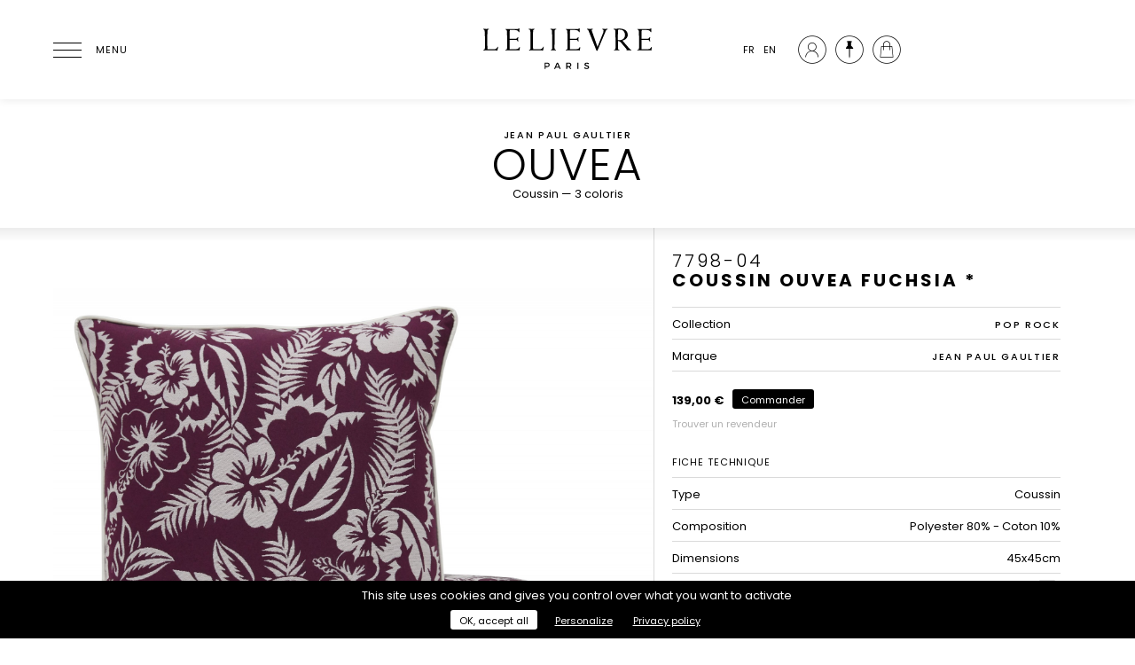

--- FILE ---
content_type: text/html; charset=UTF-8
request_url: https://lelievreparis.com/catalogue/7798/04
body_size: 9747
content:
<!doctype html>
<html lang="fr">

<head>
    <meta charset="UTF-8">
    <meta name="viewport" content="width=device-width, initial-scale=1.0, user-scalable=no">
    <meta name="csrf-token" content="Kn9qfeFar8BcLkVQ3gm0NofEXgZtDY8jNZaPfqwI" />

    <meta name="description" content="Lelièvre Paris est un éditeur français de tissu d’ameublement, papier peint, revêtement mural, tapis et mobilier haut de gamme depuis 1914." />

    <meta property="og:title" content="Lelièvre | OUVEA - 7798" />
    <meta property="og:type" content="website" />
    <meta property="og:url" content="https://lelievreparis.com/catalogue/7798/04" />
    <meta property="og:image" content="" />

    <meta name="twitter:card" content="summary_large_image">
    <meta name="twitter:title" content="Lelièvre | OUVEA - 7798">
    <meta name="twitter:description" content="Lelièvre Paris est un éditeur français de tissu d’ameublement, papier peint, revêtement mural, tapis et mobilier haut de gamme depuis 1914.">
    <meta name="twitter:image" content="">

    <title>Lelièvre | OUVEA - 7798</title>

    <link rel="canonical" href="https://lelievreparis.com/catalogue/7798/04">

    <link href="https://fonts.googleapis.com/css?family=Poppins:300,400,500,700" rel="stylesheet">
    <link rel="stylesheet" href="/css/front.css">
    <link rel="icon" href="https://lelievreparis.com/img/favicon.png" type="image/x-icon">

    
    
    <meta name="p:domain_verify" content="9933b76778f25a37353ff980d75d4f01" />

    
            <noscript>
            <img height="1" width="1"
                src="https://www.facebook.com/tr?id=839457883530221&ev=PageView&noscript=1" />
        </noscript>
    
    
        <script>
        var _paq = window._paq = window._paq || [];
        /* tracker methods like "setCustomDimension" should be called before "trackPageView" */
        _paq.push(['trackPageView']);
        _paq.push(['enableLinkTracking']);
        (function() {
            var u = "//matomo.lelievreparis.com/";
            _paq.push(['setTrackerUrl', u + 'matomo.php']);
            _paq.push(['setSiteId', '1']);
            var d = document,
                g = d.createElement('script'),
                s = d.getElementsByTagName('script')[0];
            g.async = true;
            g.src = u + 'matomo.js';
            s.parentNode.insertBefore(g, s);
        })();
    </script>
    </head>

<body class="">
    <header class="site-header">
    <div class="container row site-header-wrapper">
        <div class="site-header-item site-header-item-start">
            <button id="menu-icon" aria-label="Ouvrir le menu">
                <span></span>
                <span></span>
                <span></span>
                <span></span>
                <div class="menu-icon-label">Menu</div>
            </button>
        </div>

        <div class="site-header-item site-header-item-center">
            <a href="https://lelievreparis.com">
                <span class="sr-only">Lelièvre Paris</span>

                <svg class="site-header-logo" fill="#13100d" xmlns="http://www.w3.org/2000/svg" viewBox="0 0 400 120" aria-hidden="true" focusable="false">
    <path
        d="M159.7,96.2c0,3.2-2.1,5.1-5.7,5.1h-3.3v4.3h-2.4V91.3h5.7C157.6,91.3,159.7,93.1,159.7,96.2z M157.4,96.3c0-1.9-1.3-2.8-3.5-2.8h-3.2v5.7h3.2C156.1,99.2,157.4,98.2,157.4,96.3z" />
    <path
        d="M180.8,102.4h-7.3l-1.4,3.3h-2.5l6.4-14.4h2.5l6.3,14.4h-2.6L180.8,102.4z M179.9,100.3l-2.7-6.4l-2.7,6.4H179.9z" />
    <path
        d="M206.1,105.7l-2.6-4.4c-0.2,0-0.4,0-0.7,0h-3.4v4.3H197V91.3h5.8c3.7,0,5.8,1.8,5.8,4.9c0,2.3-1.1,3.9-3,4.7l3.2,4.8H206.1z M202.8,99.2c2.2,0,3.5-0.9,3.5-2.9c0-1.9-1.3-2.8-3.5-2.8h-3.4v5.7H202.8z" />
    <path d="M224.6,91.3v14.4h-2.4V91.3H224.6z" />
    <path
        d="M243.2,93.5c-1.4,0-2.3,0.5-2.3,1.5c0,3.1,7.8,1.5,7.8,6.6c0,2.6-2.3,4.2-5.4,4.2c-2.3,0-4.4-0.9-5.9-2.3l1-2.1c1.5,1.4,3.3,2.1,4.9,2.1c1.7,0,2.7-0.6,2.7-1.7c0-3.2-7.8-1.4-7.8-6.5c0-2.5,2.1-4,5.2-4c1.9,0,3.7,0.6,5,1.5l-1,2.1C245.9,93.9,244.3,93.5,243.2,93.5z" />
    <path
        d="M13.8,40.9c0-23.4-0.3-24-4-24.6v-1.3c2.5,0,4.6,0.3,6.7,0.3c2.4,0,4.5-0.3,6.2-0.3v1.3c-2.4,0-3.3,2-3.3,4.2c0,3.3-0.4,14-0.4,20.4c0,6.7,0.4,14.8,0.4,20.2h13.8c5.3,0,7.5-1.9,9.3-5.7l1.1,0.3l-1.7,8.4c-2.4-0.6-10.6-0.6-15.8-0.6c-5.2,0-10.4,0.3-15.6,0.3v-1.3c2.4,0,3.3-2,3.3-4.2V40.9z" />
    <path
        d="M91.3,22.7H90c-0.7-3.1-3.3-5-9.1-5H70c-0.4,3.1-0.6,8.7-0.6,12.8v7h12.2c3.9,0,5.2-0.9,6-3.6h1.3c-0.1,1.5-0.2,3.1-0.2,4.7c0,1.6,0.1,3.2,0.2,4.7h-1.3c-0.8-2.6-2.1-3.5-6-3.5H69.4v21.1h14.5c4.5,0,6.4-2,7.7-4.8l1.1,0.2l-1,7.6c-2.4-0.5-4.8-0.6-9.3-0.6H59.9v-1c2.9-0.1,3.9-1.1,3.9-4.2V38.9c0-21.6-0.3-22.2-3.9-22.3v-1.3h27.8c1.5,0,2-0.4,2.3-1.1h1.3V22.7z" />
    <path
        d="M116.7,40.9c0-23.4-0.3-24-4-24.6v-1.3c2.5,0,4.6,0.3,6.7,0.3c2.4,0,4.5-0.3,6.2-0.3v1.3c-2.4,0-3.3,2-3.3,4.2c0,3.3-0.4,14-0.4,20.4c0,6.7,0.4,14.8,0.4,20.2h13.8c5.3,0,7.5-1.9,9.3-5.7l1.1,0.3l-1.7,8.4c-2.4-0.6-10.6-0.6-15.8-0.6c-5.2,0-10.4,0.3-15.6,0.3v-1.3c2.4,0,3.3-2,3.3-4.2V40.9z" />
    <path
        d="M174.5,16.3c-2.7,0-3.5,2-3.5,4.2l-0.3,37.8c0,2.2,1.1,4.2,3.2,4.2v1.3c-1.5,0-3.6-0.3-5.9-0.3c-2.1,0-4.2,0.3-5.6,0.3v-1.3c2,0,3.1-2,3.1-4.2l-0.3-37.8c0-2.2-0.8-4.2-3.5-4.2v-1.3c2.2,0,4.3,0.3,6.4,0.3c2.4,0,4.5-0.3,6.6-0.3V16.3z" />
    <path
        d="M227.3,22.7h-1.3c-0.7-3.1-3.3-5-9.1-5H206c-0.4,3.1-0.6,8.7-0.6,12.8v7h12.2c3.9,0,5.2-0.9,6-3.6h1.3c-0.1,1.5-0.2,3.1-0.2,4.7c0,1.6,0.1,3.2,0.2,4.7h-1.3c-0.8-2.6-2.1-3.5-6-3.5h-12.2v21.1H220c4.5,0,6.4-2,7.7-4.8l1.1,0.2l-1,7.6c-2.4-0.5-4.8-0.6-9.3-0.6H196v-1c2.9-0.1,3.9-1.1,3.9-4.2V38.9c0-21.6-0.3-22.2-3.9-22.3v-1.3h27.8c1.5,0,2-0.4,2.3-1.1h1.3V22.7z" />
    <path
        d="M265.5,64.6l-18-45c-1.1-2.8-1.5-3-3.5-3.3v-1.3c2.2,0,4.3,0.3,6.5,0.3c2.2,0,4.3-0.3,6.5-0.3v1.3c-0.7,0.1-2.6,0.6-2.6,1.3c0,0.4,0.2,1.2,0.8,2.8l12.5,35.4L280.4,24c0.8-2,0.9-4.2,0.9-4.6c0-2.2-0.6-2.7-3-3.1l0-1.3c2,0,4,0.3,6.1,0.3c2,0,4-0.3,6.1-0.3v1.3c-2.4,0.3-3.2,1.3-4.3,3.9l-18.8,44.4H265.5z" />
    <path
        d="M308.3,39.4c0-6.3-0.3-12.6-0.3-17.7c0-3.6-0.8-5.4-3.8-5.4v-1.3c3.4,0,9.4-0.4,13.1-0.4c9.6,0,18.6,3.6,18.6,14.4c0,6.5-5.8,11.1-11.8,12.6l15.4,17.9c1.5,1.7,2.7,2.3,4.4,2.9v1.3c-1.8,0-3.6-0.3-5.4-0.3c-1.8,0-3.6,0.3-5.4,0.3v-1.3c0.2-0.1,0.6-0.3,0.6-0.5c0-0.2-0.3-0.8-0.6-1.1L321,46.4c-1.7-2-3.8-3.6-7.2-4v15.9c0,2.2,0.9,4.2,3.3,4.2v1.3c-1.7,0-3.8-0.3-6.2-0.3c-2.1,0-4.2,0.3-5.9,0.3v-1.3c2.4,0,3.3-2,3.3-4.2V39.4z M313.8,40.2c0.8,0.1,2,0.4,3.2,0.4c7.7,0,12.7-4.6,12.7-11.7c0-6.8-4.3-12.2-12.3-12.2c-2.8,0-3.4,0.1-3.4,2.4c0,3.2-0.3,7-0.3,10V40.2z" />
    <path
        d="M388.8,22.7h-1.3c-0.7-3.1-3.3-5-9.1-5h-10.9c-0.4,3.1-0.6,8.7-0.6,12.8v7h12.2c3.9,0,5.2-0.9,6-3.6h1.3c-0.1,1.5-0.2,3.1-0.2,4.7c0,1.6,0.1,3.2,0.2,4.7h-1.3c-0.8-2.6-2.1-3.5-6-3.5h-12.2v21.1h14.5c4.5,0,6.4-2,7.7-4.8l1.1,0.2l-1,7.6c-2.4-0.5-4.8-0.6-9.3-0.6h-22.5v-1c2.9-0.1,3.9-1.1,3.9-4.2V38.9c0-21.6-0.3-22.2-3.9-22.3v-1.3h27.8c1.5,0,2-0.4,2.3-1.1h1.3V22.7z" />
</svg>
            </a>
        </div>

        <div class="site-header-item site-header-item-end">
            <ul class="site-header-language-switcher">
            <li class="active">
            <a rel="alternate" hreflang="fr"
                href="https://lelievreparis.com/catalogue/7798/04">FR</a>
        </li>
            <li class="">
            <a rel="alternate" hreflang="en"
                href="https://lelievreparis.com/en/catalogue/7798/04">EN</a>
        </li>
    </ul>

<ul class="site-header-user-menu">
    <li class="site-header-user-menu-item ">
                                    <a href="https://lelievreparis.com/account">
                    <span class="icon icon-account"></span>
                    <span class="site-header-user-menu-item-label">Mon compte</span>
                </a>
                        </li>

    <li class="site-header-user-menu-item ">
        <a href="https://lelievreparis.com/selection">
            <span class="icon icon-selection"></span>
            <span class="site-header-user-menu-item-label">Sélection</span>
        </a>
    </li>

    <li class="site-header-user-menu-item ">
        <a href="https://lelievreparis.com/cart">
            <span class="icon icon-cart">
                <span id="cart-size"
                    class="notification hidden">0</span>
            </span>
            <span class="site-header-user-menu-item-label">Panier</span>
        </a>
    </li>
</ul>
        </div>
    </div>
</header>

    <nav id="main-menu" class="main-menu" role="navigation">
    <div class="main-menu-background"></div>

    <div class="main-menu-list main-menu-level-1" data-level="1">
        <button class="main-menu-close" aria-label="Fermer le menu">
            <span></span>
            <span></span>
        </button>

        <ul>
            <li class="main-menu-item has-children ">
                <button class="main-menu-item-element">Marques</button>

                <div class="main-menu-list main-menu-level-2" data-level="2">
                    <button class="main-menu-close-child" aria-label="Retour">
                        <span></span>
                        <span></span>
                    </button>

                    <ul>
                                                                                    <li class="main-menu-item ">
                                    <a class="main-menu-item-element" href="https://lelievreparis.com/marques/lelievre-paris">Lelièvre Paris</a>
                                </li>
                                                                                                                <li class="main-menu-item ">
                                    <a class="main-menu-item-element" href="https://lelievreparis.com/marques/quenin">Quenin</a>
                                </li>
                                                                                                                <li class="main-menu-item has-children ">
                                    <button class="main-menu-item-element">Tassinari & Chatel</button>

                                    <div class="main-menu-list main-menu-level-3" data-level="3">
                                        <button class="main-menu-close-child" aria-label="Retour">
                                            <span></span>
                                            <span></span>
                                        </button>

                                        <ul>
                                                                                            <li class="main-menu-item ">
                                                    <a class="main-menu-item-element" href="https://lelievreparis.com/marques/tassinari-et-chatel/collections">Collections</a>
                                                </li>
                                                                                            <li class="main-menu-item ">
                                                    <a class="main-menu-item-element" href="https://lelievreparis.com/marques/tassinari-et-chatel/histoire">Histoire</a>
                                                </li>
                                                                                    </ul>
                                    </div>
                                </li>
                                                                        </ul>
                </div>
            </li>

            <li
                class="main-menu-item has-children ">
                <button class="main-menu-item-element">Collections</button>

                <div class="main-menu-list main-menu-level-2" data-level="2">
                    <button class="main-menu-close-child" aria-label="Retour">
                        <span></span>
                        <span></span>
                    </button>

                    <ul>
                                                                                    <li class="main-menu-item">
                                    
                                    <a class="main-menu-item-element" href="https://lelievreparis.com/collections">Nouveautés</a>
                                </li>
                                                                                                                <li class="main-menu-item has-children ">
                                    <button class="main-menu-item-element">Tissus</button>

                                    <div class="main-menu-list main-menu-level-3" data-level="3">
                                        <button class="main-menu-close-child" aria-label="Retour">
                                            <span></span>
                                            <span></span>
                                        </button>

                                        <ul>
                                                                                            <li
                                                    class="main-menu-item ">
                                                    <a class="main-menu-item-element" href="https://lelievreparis.com/collections/tissus/lelievre-paris">
                                                        Lelièvre Paris
                                                    </a>
                                                </li>
                                                                                            <li
                                                    class="main-menu-item ">
                                                    <a class="main-menu-item-element" href="https://lelievreparis.com/collections/tissus/quenin">
                                                        Quenin
                                                    </a>
                                                </li>
                                                                                            <li
                                                    class="main-menu-item ">
                                                    <a class="main-menu-item-element" href="https://lelievreparis.com/collections/tissus/tassinari-et-chatel">
                                                        Tassinari &amp; Chatel
                                                    </a>
                                                </li>
                                                                                            <li
                                                    class="main-menu-item ">
                                                    <a class="main-menu-item-element" href="https://lelievreparis.com/collections/tissus/jean-paul-gaultier">
                                                        Jean Paul Gaultier
                                                    </a>
                                                </li>
                                                                                            <li
                                                    class="main-menu-item ">
                                                    <a class="main-menu-item-element" href="https://lelievreparis.com/collections/tissus/contract">
                                                        Contract
                                                    </a>
                                                </li>
                                                                                    </ul>
                                    </div>
                                </li>
                                                                                                                <li class="main-menu-item has-children ">
                                    <button class="main-menu-item-element">Papiers peints</button>

                                    <div class="main-menu-list main-menu-level-3" data-level="3">
                                        <button class="main-menu-close-child" aria-label="Retour">
                                            <span></span>
                                            <span></span>
                                        </button>

                                        <ul>
                                                                                            <li
                                                    class="main-menu-item ">
                                                    <a class="main-menu-item-element" href="https://lelievreparis.com/collections/papiers-peints/lelievre-paris">
                                                        Lelièvre Paris
                                                    </a>
                                                </li>
                                                                                            <li
                                                    class="main-menu-item ">
                                                    <a class="main-menu-item-element" href="https://lelievreparis.com/collections/papiers-peints/quenin">
                                                        Quenin
                                                    </a>
                                                </li>
                                                                                            <li
                                                    class="main-menu-item ">
                                                    <a class="main-menu-item-element" href="https://lelievreparis.com/collections/papiers-peints/jean-paul-gaultier">
                                                        Jean Paul Gaultier
                                                    </a>
                                                </li>
                                                                                    </ul>
                                    </div>
                                </li>
                                                                                                                <li class="main-menu-item has-children ">
                                    <button class="main-menu-item-element">Tapis</button>

                                    <div class="main-menu-list main-menu-level-3" data-level="3">
                                        <button class="main-menu-close-child" aria-label="Retour">
                                            <span></span>
                                            <span></span>
                                        </button>

                                        <ul>
                                                                                            <li
                                                    class="main-menu-item ">
                                                    <a class="main-menu-item-element" href="https://lelievreparis.com/collections/tapis/savoir-faire">
                                                        Savoir-faire
                                                    </a>
                                                </li>
                                                                                            <li
                                                    class="main-menu-item ">
                                                    <a class="main-menu-item-element" href="https://lelievreparis.com/collections/tapis/collections">
                                                        Designers &amp; Collaborations
                                                    </a>
                                                </li>
                                                                                    </ul>
                                    </div>
                                </li>
                                                                                                                <li class="main-menu-item">
                                    
                                    <a class="main-menu-item-element" href="https://lelievreparis.com/collection/mobilier">Mobilier</a>
                                </li>
                                                                                                                <li class="main-menu-item">
                                    
                                    <a class="main-menu-item-element" href="https://lelievreparis.com/collections/accessoires">Accessoires</a>
                                </li>
                                                                        </ul>
                </div>
            </li>

            <li class="main-menu-item ">
                <a class="main-menu-item-element" href="https://lelievreparis.com/catalogue">Outil de recherche</a>
            </li>

            <li class="main-menu-item ">
                <a class="main-menu-item-element" href="https://lelievreparis.com/contract">Contract</a>
            </li>

            <li class="main-menu-item has-children ">
                <button class="main-menu-item-element">Sur-mesure</button>

                <div class="main-menu-list main-menu-level-2" data-level="2">
                    <button class="main-menu-close-child" aria-label="Retour">
                        <span></span>
                        <span></span>
                    </button>

                    <ul>
                                                    <li class="main-menu-item ">
                                <a class="main-menu-item-element" href="https://lelievreparis.com/sur-mesure/fabrications-speciales">Fabrications spéciales</a>
                            </li>
                                                    <li class="main-menu-item ">
                                <a class="main-menu-item-element" href="https://lelievreparis.com/sur-mesure/traitements-spectifiques">Traitements spécifiques</a>
                            </li>
                                            </ul>
                </div>
            </li>

            <li class="main-menu-item has-children ">
                <button class="main-menu-item-element">La Maison</button>

                <div class="main-menu-list main-menu-level-2" data-level="2">
                    <button class="main-menu-close-child" aria-label="Retour">
                        <span></span>
                        <span></span>
                    </button>

                    <ul>
                                                    <li class="main-menu-item ">
                                <a class="main-menu-item-element" href="https://lelievreparis.com/la-maison/histoire">Histoire</a>
                            </li>
                                                    <li class="main-menu-item ">
                                <a class="main-menu-item-element" href="https://lelievreparis.com/la-maison/savoir-faire">Savoir-faire</a>
                            </li>
                                                    <li class="main-menu-item ">
                                <a class="main-menu-item-element" href="https://lelievreparis.com/la-maison/nos-engagements">Nos engagements</a>
                            </li>
                                            </ul>
                </div>
            </li>

            <li class="line"> </li>

            <li class="sub main-menu-item ">
                <a class="main-menu-item-element main-menu-item-element-little" href="https://lelievreparis.com/la-maison/realisations">Réalisations</a>
            </li>

                <li class="sub main-menu-item ">
                    <a class="main-menu-item-element main-menu-item-element-little" href="https://lelievreparis.com/actualites">Actualités</a>
                </li>

                <li class="main-menu-item ">
                    <a class="main-menu-item-element main-menu-item-element-little" href="https://lelievreparis.com/presse">Presse</a>
                </li>

                <li class="main-menu-item ">
                    <a class="main-menu-item-element main-menu-item-element-little" href="https://lelievreparis.com/catalogues">Catalogues</a>
                </li>

                <li class="main-menu-item ">
                 <a class="main-menu-item-element main-menu-item-element-little" href="https://lelievreparis.com/points-de-vente">Où nous trouver</a>
                </li>
            </ul>


        <div class="main-menu-end">
            <ul class="main-menu-language-switcher">
            <li class="active">
            <a rel="alternate" hreflang="fr"
                href="https://lelievreparis.com/catalogue/7798/04">FR</a>
        </li>
            <li class="">
            <a rel="alternate" hreflang="en"
                href="https://lelievreparis.com/en/catalogue/7798/04">EN</a>
        </li>
    </ul>

<ul class="main-menu-user-menu">
    <li class="main-menu-user-menu-item ">
                                    <a href="https://lelievreparis.com/account">
                    <span class="icon icon-account"></span>
                    <span class="main-menu-user-menu-item-label">Mon compte</span>
                </a>
                        </li>

    <li class="main-menu-user-menu-item ">
        <a href="https://lelievreparis.com/selection">
            <span class="icon icon-selection"></span>
            <span class="main-menu-user-menu-item-label">Sélection</span>
        </a>
    </li>

    <li class="main-menu-user-menu-item ">
        <a href="https://lelievreparis.com/cart">
            <span class="icon icon-cart">
                <span id="cart-size"
                    class="notification hidden">0</span>
            </span>
            <span class="main-menu-user-menu-item-label">Panier</span>
        </a>
    </li>
</ul>
        </div>
    </div>
</nav>

    <div id="main">
            <div id="product-single">
        
        <div id="product-title" class="title-header">
            <div class="row container">
                <div class="col-12 align-center">
                    <div class="wrapper row vertical-align-bottom">
                        <div class="side align-left float-left">
                                                    </div>

                        <div class="middle float-left">
                                                            <p class="upper-title">Jean Paul Gaultier</p>
                            
                            <h1>
                                                                OUVEA
                            </h1>

                            <p class="product-info">
                                Coussin —
                                3 coloris
                            </p>
                        </div>
                    </div>
                </div>
            </div>
        </div>

        
                    <section id="product-info" class="end-product ">
    <div class="row container">
        <div class="flex">
                            <div class="col-7 lg-12 product-image" style="background-image: url(https://lelievreparis.com/uploads/references/7798_04.jpg);"></div>
            
            <div class="col-5 lg-12 panel">
                <p class="color-ref">7798-04</p>
                <h2>COUSSIN OUVEA FUCHSIA *</h2>

                <table class="product-brand">
                                            <tr>
                            <th>Collection</th>

                                                            <td>
                                    <a
                                        href="https://lelievreparis.com/collection/pop-rock-tissus">POP ROCK</a>
                                </td>
                                                    </tr>
                    
                                            <tr>
                            <th>Marque</th>
                            <td>Jean Paul Gaultier</td>
                        </tr>
                                    </table>

                                                            <div class="product-price">
                            
                            139,00 €
                        </div>
                    
                                            <div id="add-to-cart" class="button" data-product="7798"
                            data-color="04">Commander</div>
                    
                    <div id="find-reseller">
                        <a class="small" href="https://lelievreparis.com/points-de-vente">
                            Trouver un revendeur                        </a>
                    </div>
                
                <h3>Fiche technique</h3>

                <table>
                                            <tr>
                            <th>Type</th>
                            <td>Coussin</td>
                        </tr>
                    
                                            <tr>
                            <th>Composition</th>
                            <td>Polyester  80%  -  Coton  10%</td>
                        </tr>
                    
                                            <tr>
                            <th>Dimensions</th>
                            <td>45x45cm</td>
                        </tr>
                    
                    
                    
                    <tr>
                    <th>Entretien</th>
        
        <td class="icons-maintenance">
                            <div class="icons-maintenance-item">
                    <img src="https://lelievreparis.com/img/icons/washing_interdit.svg" width="32" height="32"
                        title="Lavage interdit" aria-describedby="tooltip-washing_interdit" />

                                            <p id="tooltip-washing_interdit" class="tooltip" role="tooltip">
                            Lavage interdit
                        </p>
                                    </div>
                            <div class="icons-maintenance-item">
                    <img src="https://lelievreparis.com/img/icons/chlore_interdit.svg" width="32" height="32"
                        title="Chlorage interdit" aria-describedby="tooltip-chlore_interdit" />

                                            <p id="tooltip-chlore_interdit" class="tooltip" role="tooltip">
                            Chlorage interdit
                        </p>
                                    </div>
                            <div class="icons-maintenance-item">
                    <img src="https://lelievreparis.com/img/icons/iron_fer1.svg" width="32" height="32"
                        title="Repassage à température faible (110°C) (éviter tout ajout d&#039;eau)" aria-describedby="tooltip-iron_fer1" />

                                            <p id="tooltip-iron_fer1" class="tooltip" role="tooltip">
                            Repassage à température faible (110°C) (éviter tout ajout d&#039;eau)
                        </p>
                                    </div>
                    </td>
    </tr>
                    
                    
                                            <tr>
                            <th>Poids</th>
                            <td>900 g</td>
                        </tr>
                    
                    
                    <tr>
                        <td class="align-left" colspan="2">
                            <a href="https://lelievreparis.com/catalogue/7798/04/download"
                                class="button" download="Lelièvre Paris_7798-04.pdf">
                                Télécharger la fiche produit                            </a>
                        </td>
                                            </tr>
                </table>

                                    <div class="will-be-removed">
                        <strong>* Disponible jusqu'à épuisement du stock</strong>
                    </div>
                
                <!-- Stock -->
                <h3>Stock</h3>

                <table class="report">
                    <tr>
                                                    <th>Disponible</th>
                            <td>
                                                            </td>
                                            </tr>
                </table>
            </div>
        </div>
    </div>
</section>
        
        
        <section id="product-colors" class="container">
            <div class="row">
                <div class="col-12">
                    <h2>Les 3 coloris</h2>
                </div>
            </div>

            <div class="row">
                                    <div
                        class="color color-zoom col-2 s-4 xs-2 end-product m-3">
                        <div class="color-item" role="button" data-libpc="COUSSIN OUVEA NATUREL"
                            data-ref="7798-01" data-src="uploads/references/7798_01.jpg"
                            data-url=https://lelievreparis.com/catalogue/7798/01>
                            <div class="color-image" style="background-image: url(https://lelievreparis.com/uploads/references/7798_01.jpg)">
                                <i class="icon-search color-zoom-icon"></i>
                            </div>
                            <div class="color-ref">7798-01</div>
                            <div class="color-name">COUSSIN OUVEA NATUREL *</div>
                        </div>
                    </div>
                                    <div
                        class="color color-zoom col-2 s-4 xs-2 end-product m-3">
                        <div class="color-item" role="button" data-libpc="COUSSIN OUVEA CANARD"
                            data-ref="7798-03" data-src="uploads/references/7798_03.jpg"
                            data-url=https://lelievreparis.com/catalogue/7798/03>
                            <div class="color-image" style="background-image: url(https://lelievreparis.com/uploads/references/7798_03.jpg)">
                                <i class="icon-search color-zoom-icon"></i>
                            </div>
                            <div class="color-ref">7798-03</div>
                            <div class="color-name">COUSSIN OUVEA CANARD *</div>
                        </div>
                    </div>
                                    <div
                        class="color color-zoom col-2 s-4 xs-2 end-product m-3">
                        <div class="color-item" role="button" data-libpc="COUSSIN OUVEA FUCHSIA"
                            data-ref="7798-04" data-src="uploads/references/7798_04.jpg"
                            data-url=https://lelievreparis.com/catalogue/7798/04>
                            <div class="color-image" style="background-image: url(https://lelievreparis.com/uploads/references/7798_04.jpg)">
                                <i class="icon-search color-zoom-icon"></i>
                            </div>
                            <div class="color-ref">7798-04</div>
                            <div class="color-name">COUSSIN OUVEA FUCHSIA *</div>
                        </div>
                    </div>
                            </div>

                    </section>

        
                    
            <section id="showcases" class="container">
                <div class="row">
                    <div class="col-12">
                        <h2>Univers de la collection</h2>
                    </div>

                                    </div>

                <div class="slider row">
                    
                    
                                                                                                    <div class="showcase showcase-zoom col-4">
                                <div class="showcase-item" role="button"
                                     data-index="0"
                                     data-carousel-items='[{"type":"image","src":"uploads\/showcases\/20200121145623-23-JPGAULTIER-POP.jpg","caption":null}]'>
                                    <img class="showcase-image" src="https://lelievreparis.com/uploads/showcases/20200121145623-23-JPGAULTIER-POP.jpg" alt="">
                                    <i class="icon-search showcase-zoom-icon"></i>
                                    <div class="s-12 m-8">
                                        <p class="caption"></p>
                                    </div>
                                </div>
                            </div>
                                            

                </div>
            </section>
        
        
                    <section id="related" class="row">
                <div class="container">
                                            <div class="col-12">
                            <h2>Tissus</h2>
                        </div>

                        <section class="row">
                                                                                                <div class="color col-4 m-6 s-4 xs-2  chg-media">
    <a href="https://lelievreparis.com/catalogue/3495/04">
        <div class="color-main" style="background-image: url(https://lelievreparis.com/uploads/references/3495_04_z_thumb.jpg)"></div>
        <div class="color-second" style="background-image: url(https://lelievreparis.com/uploads/references/3495_04.jpg)"></div>
        <div class="color-ref big-text">3495-04</div>
        <div class="color-name big-text">NOOREA - FUCHSIA</div>
    </a>
</div>
                                                                                    </section>
                                    </div>
            </section>
        
        
                            <section id="product-colors" class="product-colors container">
                <div class="row">
                    <div class="col-12">
                        <h2>Vous pourriez aussi aimer</h2>
                    </div>
                </div>
            <div class="row">
                                                        <div
                        class="color color-zoom col-2 s-5 xs-2  m-3">
                        <div class="color-item" role="button" data-libpc="COUSSIN DETOUR FUCHSIA"
                             data-ref="7800-02" data-src="uploads/references/7800_02.jpg"
                             data-url=https://lelievreparis.com/catalogue/7800/02>
                            <div class="color-image" style="background-image: url(https://lelievreparis.com/uploads/references/7800_02.jpg)">
                                <i class="icon-search color-zoom-icon"></i>
                            </div>
                            <div class="color-ref">7800-02</div>
                            <div class="color-name">COUSSIN DETOUR FUCHSIA *</div>
                        </div>
                    </div>
                                                        <div
                        class="color color-zoom col-2 s-5 xs-2  m-3">
                        <div class="color-item" role="button" data-libpc="COUSSIN ISSUE FUCHSIA"
                             data-ref="7801-02" data-src="uploads/references/7801_02.jpg"
                             data-url=https://lelievreparis.com/catalogue/7801/02>
                            <div class="color-image" style="background-image: url(https://lelievreparis.com/uploads/references/7801_02.jpg)">
                                <i class="icon-search color-zoom-icon"></i>
                            </div>
                            <div class="color-ref">7801-02</div>
                            <div class="color-name">COUSSIN ISSUE FUCHSIA *</div>
                        </div>
                    </div>
                                                        <div
                        class="color color-zoom col-2 s-5 xs-2  m-3">
                        <div class="color-item" role="button" data-libpc="COUSS PETIT MARIN ROUG/ECRU"
                             data-ref="7623-02" data-src="uploads/references/7623_02.jpg"
                             data-url=https://lelievreparis.com/catalogue/7623/02>
                            <div class="color-image" style="background-image: url(https://lelievreparis.com/uploads/references/7623_02.jpg)">
                                <i class="icon-search color-zoom-icon"></i>
                            </div>
                            <div class="color-ref">7623-02</div>
                            <div class="color-name">COUSS PETIT MARIN ROUG/ECRU</div>
                        </div>
                    </div>
                                                        <div
                        class="color color-zoom col-2 s-5 xs-2  m-3">
                        <div class="color-item" role="button" data-libpc="COUSSIN ENCADRES FUCHSIA"
                             data-ref="7771-04" data-src="uploads/references/7771_04.jpg"
                             data-url=https://lelievreparis.com/catalogue/7771/04>
                            <div class="color-image" style="background-image: url(https://lelievreparis.com/uploads/references/7771_04.jpg)">
                                <i class="icon-search color-zoom-icon"></i>
                            </div>
                            <div class="color-ref">7771-04</div>
                            <div class="color-name">COUSSIN ENCADRES FUCHSIA *</div>
                        </div>
                    </div>
                                                        <div
                        class="color color-zoom col-2 s-5 xs-2  m-3">
                        <div class="color-item" role="button" data-libpc="COUSSIN LILIHA FUCHSIA"
                             data-ref="7799-04" data-src="uploads/references/7799_04.jpg"
                             data-url=https://lelievreparis.com/catalogue/7799/04>
                            <div class="color-image" style="background-image: url(https://lelievreparis.com/uploads/references/7799_04.jpg)">
                                <i class="icon-search color-zoom-icon"></i>
                            </div>
                            <div class="color-ref">7799-04</div>
                            <div class="color-name">COUSSIN LILIHA FUCHSIA *</div>
                        </div>
                    </div>
                                                        <div
                        class="color color-zoom col-2 s-5 xs-2  m-3">
                        <div class="color-item" role="button" data-libpc="COUSSIN GALAPAGOS BORDEAUX"
                             data-ref="6792-01" data-src="uploads/references/6792_01.jpg"
                             data-url=https://lelievreparis.com/catalogue/6792/01>
                            <div class="color-image" style="background-image: url(https://lelievreparis.com/uploads/references/6792_01.jpg)">
                                <i class="icon-search color-zoom-icon"></i>
                            </div>
                            <div class="color-ref">6792-01</div>
                            <div class="color-name">COUSSIN GALAPAGOS BORDEAUX *</div>
                        </div>
                    </div>
                                                        <div
                        class="color color-zoom col-2 s-5 xs-2  m-3">
                        <div class="color-item" role="button" data-libpc="COUSSIN KIKO PAVOT"
                             data-ref="7164-06" data-src="uploads/references/7164_06.jpg"
                             data-url=https://lelievreparis.com/catalogue/7164/06>
                            <div class="color-image" style="background-image: url(https://lelievreparis.com/uploads/references/7164_06.jpg)">
                                <i class="icon-search color-zoom-icon"></i>
                            </div>
                            <div class="color-ref">7164-06</div>
                            <div class="color-name">COUSSIN KIKO PAVOT *</div>
                        </div>
                    </div>
                                                        <div
                        class="color color-zoom col-2 s-5 xs-2  m-3">
                        <div class="color-item" role="button" data-libpc="COUSSIN KIKO BRUGNON"
                             data-ref="7164-08" data-src="uploads/references/7164_08.jpg"
                             data-url=https://lelievreparis.com/catalogue/7164/08>
                            <div class="color-image" style="background-image: url(https://lelievreparis.com/uploads/references/7164_08.jpg)">
                                <i class="icon-search color-zoom-icon"></i>
                            </div>
                            <div class="color-ref">7164-08</div>
                            <div class="color-name">COUSSIN KIKO BRUGNON *</div>
                        </div>
                    </div>
                                                        <div
                        class="color color-zoom col-2 s-5 xs-2  m-3">
                        <div class="color-item" role="button" data-libpc="RONDIN TUBE COURT CAPUCINE"
                             data-ref="7308-03" data-src="uploads/references/7308_03_n.jpg"
                             data-url=https://lelievreparis.com/catalogue/7308/03>
                            <div class="color-image" style="background-image: url(https://lelievreparis.com/uploads/references/7308_03_n.jpg)">
                                <i class="icon-search color-zoom-icon"></i>
                            </div>
                            <div class="color-ref">7308-03</div>
                            <div class="color-name">RONDIN TUBE COURT CAPUCINE</div>
                        </div>
                    </div>
                                                        <div
                        class="color color-zoom col-2 s-5 xs-2  m-3">
                        <div class="color-item" role="button" data-libpc="COUSSIN MORPHING BENGALE"
                             data-ref="7612-01" data-src="uploads/references/7612_01.jpg"
                             data-url=https://lelievreparis.com/catalogue/7612/01>
                            <div class="color-image" style="background-image: url(https://lelievreparis.com/uploads/references/7612_01.jpg)">
                                <i class="icon-search color-zoom-icon"></i>
                            </div>
                            <div class="color-ref">7612-01</div>
                            <div class="color-name">COUSSIN MORPHING BENGALE</div>
                        </div>
                    </div>
                                                        <div
                        class="color color-zoom col-2 s-5 xs-2  m-3">
                        <div class="color-item" role="button" data-libpc="COUSSIN MORPHING GOLD"
                             data-ref="7612-02" data-src="uploads/references/7612_02.jpg"
                             data-url=https://lelievreparis.com/catalogue/7612/02>
                            <div class="color-image" style="background-image: url(https://lelievreparis.com/uploads/references/7612_02.jpg)">
                                <i class="icon-search color-zoom-icon"></i>
                            </div>
                            <div class="color-ref">7612-02</div>
                            <div class="color-name">COUSSIN MORPHING GOLD</div>
                        </div>
                    </div>
                                                        <div
                        class="color color-zoom col-2 s-5 xs-2  m-3">
                        <div class="color-item" role="button" data-libpc="PLAID INTEMPOREL ROUGE"
                             data-ref="7746-02" data-src="uploads/references/7746_02.jpg"
                             data-url=https://lelievreparis.com/catalogue/7746/02>
                            <div class="color-image" style="background-image: url(https://lelievreparis.com/uploads/references/7746_02.jpg)">
                                <i class="icon-search color-zoom-icon"></i>
                            </div>
                            <div class="color-ref">7746-02</div>
                            <div class="color-name">PLAID INTEMPOREL ROUGE</div>
                        </div>
                    </div>
                            </div>
            </section>
        

                                    <div id="order-popup" class="popup-container">
    <div class="popup large">
        <h2>Commander</h2>

        <div class="close-popup">Fermer</div>

        <div class="product row">
            <div class="color-image" style="background-image: url(https://lelievreparis.com/uploads/references/7798_04.jpg)"></div>
            <div class="product-info">
                <div class="product-type">Coussin</div>
                <div class="color-ref">7798-04</div>
                <div class="color-name">COUSSIN OUVEA FUCHSIA</div>

                            </div>
        </div>

        <form method="post" class="cart-form ">
            <input type="hidden" name="product_nopat" value="7798" />

            <table class="quantities">
                <tr data-price="139.00">
                    <td><label for="item[piece][quantity]">Quantité</label></td>
                    <td class="align-right">
                        <button type="button" class="quantity-button">-</button>
                        <input id="item[piece][quantity]" class="quantity-input" type="number"
                            name="item[piece][quantity]" min="0"
                            data-max="23" step="1" value="1" placeholder="0"
                            data-old="1" />
                        <input type="hidden" name="item[piece][color_id]"
                            value="3757" />
                        <button type="button" class="quantity-button">+</button>
                    </td>
                    <td width="50" class="align-right">
                        pièces</td>
                </tr>
                                    <tr class="total-row">
                        <td>Prix</td>
                        <td colspan="2" class="total-price align-right">
                            <span>139,00</span>&nbsp;€
                        </td>
                    </tr>
                            </table>

            <div class="form-error" data-id="error_max_quantity">
                Le nombre indiqué dépasse la quantité en stock.            </div>

            <input type="submit" class="add-to-cart" value="Ajouter au panier" />

            <div class="bottom-links row">
                <div class="float-left">
                    <a href="https://lelievreparis.com/conditions-generales-de-vente">Voir les conditions générales</a>
                </div>
                <div class="float-right">
                    <a class="close-popup">Continuer la visite</a>
                </div>
            </div>
        </form>
    </div>
</div>
            
            
                        </div>

        </div>

            <div id="product-color-gallery-popup" class="popup-container">
            <a class="close-popup" role="button" aria-label="Fermer">
                <i class="icon icon-cross"></i>
            </a>

            <div class="popup-content">
                <div class="product-color-gallery-header"></div>
                <div class="product-color-gallery-carousel"></div>
                <div class="product-color-gallery-footer">
                    <a href="" class="button">Voir la fiche détaillée</a>
                </div>
            </div>
        </div>
    
    <footer class="footer">
    <div class="logo align-center">
        <img src="https://lelievreparis.com/img/logo_lelievre.svg" width="210" height="63" />
    </div>

    <div class="social align-center">
        <div class="row">
            <div class="col-6 s-12">
                <p>Découvrez l’univers Lelièvre Paris sur les réseaux sociaux</p>
                <ul>
                    <li>
                        <a href="https://www.instagram.com/lelievreparis/" target="_blank">
                            <div class="sr-only">Instagram</div>
                            <span class="icon-instagram"></span>
                        </a>
                    </li>
                    <li>
                        <a href="https://www.facebook.com/lelievreparis/" target="_blank">
                            <div class="sr-only">Facebook</div>
                            <span class="icon-facebook"></span>
                        </a>
                    </li>
                    <li>
                        <a href="https://fr.pinterest.com/lelievreparis" target="_blank">
                            <div class="sr-only">Pinterest</div>
                            <span class="icon-pinterest"></span>
                        </a>
                    </li>
                    <li>
                        <a href="https://www.youtube.com/channel/UCUXsJ3NpcqMESTJGPZTd-uA" target="_blank">
                            <div class="sr-only">YouTube</div>
                            <span class="icon-youtube"></span>
                        </a>
                    </li>
                    <li>
                        <a href="https://www.linkedin.com/company/lelievre" target="_blank">
                            <div class="sr-only">LinkedIn</div>
                            <span class="icon-linkedin"></span>
                        </a>
                    </li>
                </ul>
            </div>

            <div class="col-6 s-12">
                <form action="https://lelievreparis.com/newsletter" class="ajax-form newsletter-form"
                    data-recaptcha-id="newsletter_footer_captcha" data-recaptcha-action="newsletter" method="post">
                    <input type="hidden" name="_token" value="Kn9qfeFar8BcLkVQ3gm0NofEXgZtDY8jNZaPfqwI" autocomplete="off">
                    <div id="newsletter_footer_captcha" class="" style=""></div>


                    <div class="form-group">
                        <label for="footer-newsletter-email">
                            Abonnez-vous pour suivre toute l’actualité de Lelièvre Paris                        </label>

                        <div class="group-input">
                            <input id="footer-newsletter-email" type="email" name="email" required>

                            <button class="button">
                                S'inscrire                            </button>
                        </div>
                    </div>

                    <div style="position: absolute; left: -5000px;" aria-hidden="true">
                        <input type="text" name="url" tabindex="-1" value="">
                    </div>
                </form>
            </div>
        </div>
    </div>

    <div class="links container row">
        <div class="col-3 lg-4 m-6 xs-4 epv-colbert">
            <div class="epv-colbert-logos">
                <img src="https://lelievreparis.com/img/logo_comitecolbert.png" width="120" alt="Comité Colbert" />
                <img src="https://lelievreparis.com/img/logo_epv.svg" width="120" alt="EPV" />
            </div>

            <p>Depuis 1914, quatre générations de Lelièvre se sont succédées transmettant ainsi leur passion des étoffes rares. La Maison Lelièvre est fidèle au style français et ses collections de tissus, papiers peints, tapis sur-mesure et mobilier font partie intégrante de l’univers de la haute décoration.</p>
        </div>

        <div class="col-3 lg-4 m-6 xs-4">
            <h4>Contact</h4>
            <p>
                Pour des informations commerciales et générales&nbsp;:<br />
                <a href="mailto:contact@lelievreparis.com">contact@lelievreparis.com</a>
            </p>
            <p>
                Pour vos recherches produits&nbsp;:<br />
                <a href="mailto:showroom@lelievreparis.com">showroom@lelievreparis.com</a>
            </p>

            <h4>Presse</h4>
            <p>
                Marie de Cheffontaines<br />
                <a href="mailto:mdecheffontaines@lelievreparis.com">mdecheffontaines@lelievreparis.com</a>
            </p>
        </div>

        <div class="col-3 lg-4 m-6 xs-4">
            <h4>Showroom et siège social</h4>
            <p>13, rue du Mail<br />75002 Paris</p>
            <p>
                Tél. : +33(0)1 43 16 88 00            </p>
            <p><a href="https://lelievreparis.com/points-de-vente#showroom-siege">Voir les horaires</a></p>

            <h4>Showrooms dans le monde</h4>
            <ul>
                <li>Lelièvre UK</li>
                <li>Lelièvre Middle East LLC</li>
                <li>Lelièvre Deutschland</li>
                <li>Lelièvre Italia</li>
            </ul>
            <p><a href="https://lelievreparis.com/points-de-vente">Voir tous les showrooms et points de vente</a></p>
        </div>

        <div class="col-3 lg-4 m-6 xs-4">
            <p>
                <a href="https://lelievreparis.com/la-maison/nos-engagements">Nos engagements</a><br />
                <a href="https://lelievreparis.com/mentions-legales">Mentions légales</a><br />
                <a href="https://lelievreparis.com/conditions-generales-de-vente">Conditions générales de vente</a><br />
                <a href="https://lelievreparis.com/politique-de-confidentialite">Politique de confidentialité</a><br />
                <a href="https://lelievreparis.com/credits">Crédits</a><br />
                <a href="https://lelievreparis.com/newsletter">Newsletter</a>
            </p>

            <h4>Partenaires</h4>
            <p><a href="https://lelievreparis.com/partenaires">Voir tous les partenaires</a></p>
        </div>
    </div>
</footer>

    
    <div class="back-to-top">
        <span class="icon-arrow-up"></span>
    </div>

    

    <script src="https://js.stripe.com/v3/"></script>
    <script src="https://lelievreparis.com/js/vendor/tarteaucitron/tarteaucitron.js"></script>

    <script src="/js/manifest.js"></script>
    <script src="/js/vendor.js"></script>
    <script src="/js/common-front.js"></script>

        <script type="text/javascript" src="https://lelievreparis.com/js/product.js"></script>
    <script type="text/javascript" src="https://lelievreparis.com/js/selection.js"></script>

    <script type="text/javascript">
        if (typeof tarteaucitron !== 'undefined') {
            tarteaucitron.init({
                'privacyUrl': '/politique-de-confidentialite',
                'hashtag': '#tarteaucitron',
                'cookieName': 'tarteaucitron',
                'orientation': 'bottom',
                'groupServices': false,
                'showAlertSmall': false,
                'cookieslist': true,
                'closePopup': false,
                'showIcon': false,
                // 'iconSrc': ',
                // 'iconPosition': 'BottomRight',
                'adblocker': false,
                'DenyAllCta': false,
                'AcceptAllCta': true,
                'highPrivacy': true,
                'handleBrowserDNTRequest': false,
                'removeCredit': true,
                'moreInfoLink': true,
                'useExternalCss': true,
                'useExternalJs': false,
                // 'cookieDomain': '.lelievreparis.com',
                'readmoreLink': '/politique-de-confidentialite#cookies',
                'mandatory': true,
            });

            (tarteaucitron.job = tarteaucitron.job || []).push('vimeo');

                            tarteaucitron.user.matomoId = 1;
                tarteaucitron.user.matomoHost = '//matomo.lelievreparis.com/';
                (tarteaucitron.job = tarteaucitron.job || []).push('matomo');
            
                            tarteaucitron.user.facebookpixelId = '839457883530221';
                tarteaucitron.user.facebookpixelMore = function() {
                    /* add here your optionnal facebook pixel function */
                };
                (tarteaucitron.job = tarteaucitron.job || []).push('facebookpixel');
                    }
    </script>

    
            <div id="login-popup" class="popup-container">
    <div class="popup">
        <h2><strong>Connexion</strong></h2>

        <div class="close-popup">Fermer</div>

        <form role="form" method="POST" action="https://lelievreparis.com/login">
            <input type="hidden" name="_token" value="Kn9qfeFar8BcLkVQ3gm0NofEXgZtDY8jNZaPfqwI" autocomplete="off">

            <input id="redirect-after-login" type="hidden" name="redirect_to" value="https://lelievreparis.com/catalogue/7798/04" />

            
            <div class="form-group">
                <label for="popup-field-login">Identifiant ou adresse email</label>
                <input type="text" id="popup-field-login" name="login" autocomplete="username" />
            </div>

            <div class="form-group">
                <label for="popup-field-password">Mot de passe</label>
                <input type="password" id="popup-field-password" name="password" autocomplete="current-password" />
            </div>

            <button type="submit" class="button">Valider</button>

            <p class="forgot-password">
                <a href="https://lelievreparis.com/forgot-password">Mot de passe oublié ?</a>
            </p>
        </form>

        <p class="create-account">
            Vous n’avez pas encore de compte ? <a href="https://lelievreparis.com/register">Créer un compte</a>
        </p>
    </div>
</div>
    
    
    <script >
                                            var clientnewsletter_footer_captcha;
                         
        function onloadCallback() {
                                                            if (document.getElementById('newsletter_footer_captcha')) {
                            clientnewsletter_footer_captcha = grecaptcha.render('newsletter_footer_captcha', {
                            'sitekey': '6LfsMUAqAAAAAHng_LfO5_f8QFRrOS4vkr1tbJRx',
                                                        'size': 'invisible',
                            'hl': 'fr'
                        });
                        grecaptcha.ready(function () {
                            grecaptcha.execute(clientnewsletter_footer_captcha, {
                                action: 'newsletter'
                            });
                        });
                    }
                                }
    </script>
    <script id='gReCaptchaScript'
            src="https://www.google.com/recaptcha/api.js?render=6LfsMUAqAAAAAHng_LfO5_f8QFRrOS4vkr1tbJRx&hl=fr&onload=onloadCallback"
            defer
            async ></script>

<script >
    function refreshReCaptchaV3(fieldId,action){
        return new Promise(function (resolve, reject) {
            grecaptcha.ready(function () {
                grecaptcha.execute(window['client'+fieldId], {
                    action: action
                }).then(resolve);
            });
        });
    }

    function getReCaptchaV3Response(fieldId){
        return grecaptcha.getResponse(window['client'+fieldId])
    }
</script>


</body>

</html>


--- FILE ---
content_type: text/html; charset=utf-8
request_url: https://www.google.com/recaptcha/api2/anchor?ar=1&k=6LfsMUAqAAAAAHng_LfO5_f8QFRrOS4vkr1tbJRx&co=aHR0cHM6Ly9sZWxpZXZyZXBhcmlzLmNvbTo0NDM.&hl=fr&v=7gg7H51Q-naNfhmCP3_R47ho&size=invisible&anchor-ms=20000&execute-ms=30000&cb=vxcsjki8kdvf
body_size: 48383
content:
<!DOCTYPE HTML><html dir="ltr" lang="fr"><head><meta http-equiv="Content-Type" content="text/html; charset=UTF-8">
<meta http-equiv="X-UA-Compatible" content="IE=edge">
<title>reCAPTCHA</title>
<style type="text/css">
/* cyrillic-ext */
@font-face {
  font-family: 'Roboto';
  font-style: normal;
  font-weight: 400;
  font-stretch: 100%;
  src: url(//fonts.gstatic.com/s/roboto/v48/KFO7CnqEu92Fr1ME7kSn66aGLdTylUAMa3GUBHMdazTgWw.woff2) format('woff2');
  unicode-range: U+0460-052F, U+1C80-1C8A, U+20B4, U+2DE0-2DFF, U+A640-A69F, U+FE2E-FE2F;
}
/* cyrillic */
@font-face {
  font-family: 'Roboto';
  font-style: normal;
  font-weight: 400;
  font-stretch: 100%;
  src: url(//fonts.gstatic.com/s/roboto/v48/KFO7CnqEu92Fr1ME7kSn66aGLdTylUAMa3iUBHMdazTgWw.woff2) format('woff2');
  unicode-range: U+0301, U+0400-045F, U+0490-0491, U+04B0-04B1, U+2116;
}
/* greek-ext */
@font-face {
  font-family: 'Roboto';
  font-style: normal;
  font-weight: 400;
  font-stretch: 100%;
  src: url(//fonts.gstatic.com/s/roboto/v48/KFO7CnqEu92Fr1ME7kSn66aGLdTylUAMa3CUBHMdazTgWw.woff2) format('woff2');
  unicode-range: U+1F00-1FFF;
}
/* greek */
@font-face {
  font-family: 'Roboto';
  font-style: normal;
  font-weight: 400;
  font-stretch: 100%;
  src: url(//fonts.gstatic.com/s/roboto/v48/KFO7CnqEu92Fr1ME7kSn66aGLdTylUAMa3-UBHMdazTgWw.woff2) format('woff2');
  unicode-range: U+0370-0377, U+037A-037F, U+0384-038A, U+038C, U+038E-03A1, U+03A3-03FF;
}
/* math */
@font-face {
  font-family: 'Roboto';
  font-style: normal;
  font-weight: 400;
  font-stretch: 100%;
  src: url(//fonts.gstatic.com/s/roboto/v48/KFO7CnqEu92Fr1ME7kSn66aGLdTylUAMawCUBHMdazTgWw.woff2) format('woff2');
  unicode-range: U+0302-0303, U+0305, U+0307-0308, U+0310, U+0312, U+0315, U+031A, U+0326-0327, U+032C, U+032F-0330, U+0332-0333, U+0338, U+033A, U+0346, U+034D, U+0391-03A1, U+03A3-03A9, U+03B1-03C9, U+03D1, U+03D5-03D6, U+03F0-03F1, U+03F4-03F5, U+2016-2017, U+2034-2038, U+203C, U+2040, U+2043, U+2047, U+2050, U+2057, U+205F, U+2070-2071, U+2074-208E, U+2090-209C, U+20D0-20DC, U+20E1, U+20E5-20EF, U+2100-2112, U+2114-2115, U+2117-2121, U+2123-214F, U+2190, U+2192, U+2194-21AE, U+21B0-21E5, U+21F1-21F2, U+21F4-2211, U+2213-2214, U+2216-22FF, U+2308-230B, U+2310, U+2319, U+231C-2321, U+2336-237A, U+237C, U+2395, U+239B-23B7, U+23D0, U+23DC-23E1, U+2474-2475, U+25AF, U+25B3, U+25B7, U+25BD, U+25C1, U+25CA, U+25CC, U+25FB, U+266D-266F, U+27C0-27FF, U+2900-2AFF, U+2B0E-2B11, U+2B30-2B4C, U+2BFE, U+3030, U+FF5B, U+FF5D, U+1D400-1D7FF, U+1EE00-1EEFF;
}
/* symbols */
@font-face {
  font-family: 'Roboto';
  font-style: normal;
  font-weight: 400;
  font-stretch: 100%;
  src: url(//fonts.gstatic.com/s/roboto/v48/KFO7CnqEu92Fr1ME7kSn66aGLdTylUAMaxKUBHMdazTgWw.woff2) format('woff2');
  unicode-range: U+0001-000C, U+000E-001F, U+007F-009F, U+20DD-20E0, U+20E2-20E4, U+2150-218F, U+2190, U+2192, U+2194-2199, U+21AF, U+21E6-21F0, U+21F3, U+2218-2219, U+2299, U+22C4-22C6, U+2300-243F, U+2440-244A, U+2460-24FF, U+25A0-27BF, U+2800-28FF, U+2921-2922, U+2981, U+29BF, U+29EB, U+2B00-2BFF, U+4DC0-4DFF, U+FFF9-FFFB, U+10140-1018E, U+10190-1019C, U+101A0, U+101D0-101FD, U+102E0-102FB, U+10E60-10E7E, U+1D2C0-1D2D3, U+1D2E0-1D37F, U+1F000-1F0FF, U+1F100-1F1AD, U+1F1E6-1F1FF, U+1F30D-1F30F, U+1F315, U+1F31C, U+1F31E, U+1F320-1F32C, U+1F336, U+1F378, U+1F37D, U+1F382, U+1F393-1F39F, U+1F3A7-1F3A8, U+1F3AC-1F3AF, U+1F3C2, U+1F3C4-1F3C6, U+1F3CA-1F3CE, U+1F3D4-1F3E0, U+1F3ED, U+1F3F1-1F3F3, U+1F3F5-1F3F7, U+1F408, U+1F415, U+1F41F, U+1F426, U+1F43F, U+1F441-1F442, U+1F444, U+1F446-1F449, U+1F44C-1F44E, U+1F453, U+1F46A, U+1F47D, U+1F4A3, U+1F4B0, U+1F4B3, U+1F4B9, U+1F4BB, U+1F4BF, U+1F4C8-1F4CB, U+1F4D6, U+1F4DA, U+1F4DF, U+1F4E3-1F4E6, U+1F4EA-1F4ED, U+1F4F7, U+1F4F9-1F4FB, U+1F4FD-1F4FE, U+1F503, U+1F507-1F50B, U+1F50D, U+1F512-1F513, U+1F53E-1F54A, U+1F54F-1F5FA, U+1F610, U+1F650-1F67F, U+1F687, U+1F68D, U+1F691, U+1F694, U+1F698, U+1F6AD, U+1F6B2, U+1F6B9-1F6BA, U+1F6BC, U+1F6C6-1F6CF, U+1F6D3-1F6D7, U+1F6E0-1F6EA, U+1F6F0-1F6F3, U+1F6F7-1F6FC, U+1F700-1F7FF, U+1F800-1F80B, U+1F810-1F847, U+1F850-1F859, U+1F860-1F887, U+1F890-1F8AD, U+1F8B0-1F8BB, U+1F8C0-1F8C1, U+1F900-1F90B, U+1F93B, U+1F946, U+1F984, U+1F996, U+1F9E9, U+1FA00-1FA6F, U+1FA70-1FA7C, U+1FA80-1FA89, U+1FA8F-1FAC6, U+1FACE-1FADC, U+1FADF-1FAE9, U+1FAF0-1FAF8, U+1FB00-1FBFF;
}
/* vietnamese */
@font-face {
  font-family: 'Roboto';
  font-style: normal;
  font-weight: 400;
  font-stretch: 100%;
  src: url(//fonts.gstatic.com/s/roboto/v48/KFO7CnqEu92Fr1ME7kSn66aGLdTylUAMa3OUBHMdazTgWw.woff2) format('woff2');
  unicode-range: U+0102-0103, U+0110-0111, U+0128-0129, U+0168-0169, U+01A0-01A1, U+01AF-01B0, U+0300-0301, U+0303-0304, U+0308-0309, U+0323, U+0329, U+1EA0-1EF9, U+20AB;
}
/* latin-ext */
@font-face {
  font-family: 'Roboto';
  font-style: normal;
  font-weight: 400;
  font-stretch: 100%;
  src: url(//fonts.gstatic.com/s/roboto/v48/KFO7CnqEu92Fr1ME7kSn66aGLdTylUAMa3KUBHMdazTgWw.woff2) format('woff2');
  unicode-range: U+0100-02BA, U+02BD-02C5, U+02C7-02CC, U+02CE-02D7, U+02DD-02FF, U+0304, U+0308, U+0329, U+1D00-1DBF, U+1E00-1E9F, U+1EF2-1EFF, U+2020, U+20A0-20AB, U+20AD-20C0, U+2113, U+2C60-2C7F, U+A720-A7FF;
}
/* latin */
@font-face {
  font-family: 'Roboto';
  font-style: normal;
  font-weight: 400;
  font-stretch: 100%;
  src: url(//fonts.gstatic.com/s/roboto/v48/KFO7CnqEu92Fr1ME7kSn66aGLdTylUAMa3yUBHMdazQ.woff2) format('woff2');
  unicode-range: U+0000-00FF, U+0131, U+0152-0153, U+02BB-02BC, U+02C6, U+02DA, U+02DC, U+0304, U+0308, U+0329, U+2000-206F, U+20AC, U+2122, U+2191, U+2193, U+2212, U+2215, U+FEFF, U+FFFD;
}
/* cyrillic-ext */
@font-face {
  font-family: 'Roboto';
  font-style: normal;
  font-weight: 500;
  font-stretch: 100%;
  src: url(//fonts.gstatic.com/s/roboto/v48/KFO7CnqEu92Fr1ME7kSn66aGLdTylUAMa3GUBHMdazTgWw.woff2) format('woff2');
  unicode-range: U+0460-052F, U+1C80-1C8A, U+20B4, U+2DE0-2DFF, U+A640-A69F, U+FE2E-FE2F;
}
/* cyrillic */
@font-face {
  font-family: 'Roboto';
  font-style: normal;
  font-weight: 500;
  font-stretch: 100%;
  src: url(//fonts.gstatic.com/s/roboto/v48/KFO7CnqEu92Fr1ME7kSn66aGLdTylUAMa3iUBHMdazTgWw.woff2) format('woff2');
  unicode-range: U+0301, U+0400-045F, U+0490-0491, U+04B0-04B1, U+2116;
}
/* greek-ext */
@font-face {
  font-family: 'Roboto';
  font-style: normal;
  font-weight: 500;
  font-stretch: 100%;
  src: url(//fonts.gstatic.com/s/roboto/v48/KFO7CnqEu92Fr1ME7kSn66aGLdTylUAMa3CUBHMdazTgWw.woff2) format('woff2');
  unicode-range: U+1F00-1FFF;
}
/* greek */
@font-face {
  font-family: 'Roboto';
  font-style: normal;
  font-weight: 500;
  font-stretch: 100%;
  src: url(//fonts.gstatic.com/s/roboto/v48/KFO7CnqEu92Fr1ME7kSn66aGLdTylUAMa3-UBHMdazTgWw.woff2) format('woff2');
  unicode-range: U+0370-0377, U+037A-037F, U+0384-038A, U+038C, U+038E-03A1, U+03A3-03FF;
}
/* math */
@font-face {
  font-family: 'Roboto';
  font-style: normal;
  font-weight: 500;
  font-stretch: 100%;
  src: url(//fonts.gstatic.com/s/roboto/v48/KFO7CnqEu92Fr1ME7kSn66aGLdTylUAMawCUBHMdazTgWw.woff2) format('woff2');
  unicode-range: U+0302-0303, U+0305, U+0307-0308, U+0310, U+0312, U+0315, U+031A, U+0326-0327, U+032C, U+032F-0330, U+0332-0333, U+0338, U+033A, U+0346, U+034D, U+0391-03A1, U+03A3-03A9, U+03B1-03C9, U+03D1, U+03D5-03D6, U+03F0-03F1, U+03F4-03F5, U+2016-2017, U+2034-2038, U+203C, U+2040, U+2043, U+2047, U+2050, U+2057, U+205F, U+2070-2071, U+2074-208E, U+2090-209C, U+20D0-20DC, U+20E1, U+20E5-20EF, U+2100-2112, U+2114-2115, U+2117-2121, U+2123-214F, U+2190, U+2192, U+2194-21AE, U+21B0-21E5, U+21F1-21F2, U+21F4-2211, U+2213-2214, U+2216-22FF, U+2308-230B, U+2310, U+2319, U+231C-2321, U+2336-237A, U+237C, U+2395, U+239B-23B7, U+23D0, U+23DC-23E1, U+2474-2475, U+25AF, U+25B3, U+25B7, U+25BD, U+25C1, U+25CA, U+25CC, U+25FB, U+266D-266F, U+27C0-27FF, U+2900-2AFF, U+2B0E-2B11, U+2B30-2B4C, U+2BFE, U+3030, U+FF5B, U+FF5D, U+1D400-1D7FF, U+1EE00-1EEFF;
}
/* symbols */
@font-face {
  font-family: 'Roboto';
  font-style: normal;
  font-weight: 500;
  font-stretch: 100%;
  src: url(//fonts.gstatic.com/s/roboto/v48/KFO7CnqEu92Fr1ME7kSn66aGLdTylUAMaxKUBHMdazTgWw.woff2) format('woff2');
  unicode-range: U+0001-000C, U+000E-001F, U+007F-009F, U+20DD-20E0, U+20E2-20E4, U+2150-218F, U+2190, U+2192, U+2194-2199, U+21AF, U+21E6-21F0, U+21F3, U+2218-2219, U+2299, U+22C4-22C6, U+2300-243F, U+2440-244A, U+2460-24FF, U+25A0-27BF, U+2800-28FF, U+2921-2922, U+2981, U+29BF, U+29EB, U+2B00-2BFF, U+4DC0-4DFF, U+FFF9-FFFB, U+10140-1018E, U+10190-1019C, U+101A0, U+101D0-101FD, U+102E0-102FB, U+10E60-10E7E, U+1D2C0-1D2D3, U+1D2E0-1D37F, U+1F000-1F0FF, U+1F100-1F1AD, U+1F1E6-1F1FF, U+1F30D-1F30F, U+1F315, U+1F31C, U+1F31E, U+1F320-1F32C, U+1F336, U+1F378, U+1F37D, U+1F382, U+1F393-1F39F, U+1F3A7-1F3A8, U+1F3AC-1F3AF, U+1F3C2, U+1F3C4-1F3C6, U+1F3CA-1F3CE, U+1F3D4-1F3E0, U+1F3ED, U+1F3F1-1F3F3, U+1F3F5-1F3F7, U+1F408, U+1F415, U+1F41F, U+1F426, U+1F43F, U+1F441-1F442, U+1F444, U+1F446-1F449, U+1F44C-1F44E, U+1F453, U+1F46A, U+1F47D, U+1F4A3, U+1F4B0, U+1F4B3, U+1F4B9, U+1F4BB, U+1F4BF, U+1F4C8-1F4CB, U+1F4D6, U+1F4DA, U+1F4DF, U+1F4E3-1F4E6, U+1F4EA-1F4ED, U+1F4F7, U+1F4F9-1F4FB, U+1F4FD-1F4FE, U+1F503, U+1F507-1F50B, U+1F50D, U+1F512-1F513, U+1F53E-1F54A, U+1F54F-1F5FA, U+1F610, U+1F650-1F67F, U+1F687, U+1F68D, U+1F691, U+1F694, U+1F698, U+1F6AD, U+1F6B2, U+1F6B9-1F6BA, U+1F6BC, U+1F6C6-1F6CF, U+1F6D3-1F6D7, U+1F6E0-1F6EA, U+1F6F0-1F6F3, U+1F6F7-1F6FC, U+1F700-1F7FF, U+1F800-1F80B, U+1F810-1F847, U+1F850-1F859, U+1F860-1F887, U+1F890-1F8AD, U+1F8B0-1F8BB, U+1F8C0-1F8C1, U+1F900-1F90B, U+1F93B, U+1F946, U+1F984, U+1F996, U+1F9E9, U+1FA00-1FA6F, U+1FA70-1FA7C, U+1FA80-1FA89, U+1FA8F-1FAC6, U+1FACE-1FADC, U+1FADF-1FAE9, U+1FAF0-1FAF8, U+1FB00-1FBFF;
}
/* vietnamese */
@font-face {
  font-family: 'Roboto';
  font-style: normal;
  font-weight: 500;
  font-stretch: 100%;
  src: url(//fonts.gstatic.com/s/roboto/v48/KFO7CnqEu92Fr1ME7kSn66aGLdTylUAMa3OUBHMdazTgWw.woff2) format('woff2');
  unicode-range: U+0102-0103, U+0110-0111, U+0128-0129, U+0168-0169, U+01A0-01A1, U+01AF-01B0, U+0300-0301, U+0303-0304, U+0308-0309, U+0323, U+0329, U+1EA0-1EF9, U+20AB;
}
/* latin-ext */
@font-face {
  font-family: 'Roboto';
  font-style: normal;
  font-weight: 500;
  font-stretch: 100%;
  src: url(//fonts.gstatic.com/s/roboto/v48/KFO7CnqEu92Fr1ME7kSn66aGLdTylUAMa3KUBHMdazTgWw.woff2) format('woff2');
  unicode-range: U+0100-02BA, U+02BD-02C5, U+02C7-02CC, U+02CE-02D7, U+02DD-02FF, U+0304, U+0308, U+0329, U+1D00-1DBF, U+1E00-1E9F, U+1EF2-1EFF, U+2020, U+20A0-20AB, U+20AD-20C0, U+2113, U+2C60-2C7F, U+A720-A7FF;
}
/* latin */
@font-face {
  font-family: 'Roboto';
  font-style: normal;
  font-weight: 500;
  font-stretch: 100%;
  src: url(//fonts.gstatic.com/s/roboto/v48/KFO7CnqEu92Fr1ME7kSn66aGLdTylUAMa3yUBHMdazQ.woff2) format('woff2');
  unicode-range: U+0000-00FF, U+0131, U+0152-0153, U+02BB-02BC, U+02C6, U+02DA, U+02DC, U+0304, U+0308, U+0329, U+2000-206F, U+20AC, U+2122, U+2191, U+2193, U+2212, U+2215, U+FEFF, U+FFFD;
}
/* cyrillic-ext */
@font-face {
  font-family: 'Roboto';
  font-style: normal;
  font-weight: 900;
  font-stretch: 100%;
  src: url(//fonts.gstatic.com/s/roboto/v48/KFO7CnqEu92Fr1ME7kSn66aGLdTylUAMa3GUBHMdazTgWw.woff2) format('woff2');
  unicode-range: U+0460-052F, U+1C80-1C8A, U+20B4, U+2DE0-2DFF, U+A640-A69F, U+FE2E-FE2F;
}
/* cyrillic */
@font-face {
  font-family: 'Roboto';
  font-style: normal;
  font-weight: 900;
  font-stretch: 100%;
  src: url(//fonts.gstatic.com/s/roboto/v48/KFO7CnqEu92Fr1ME7kSn66aGLdTylUAMa3iUBHMdazTgWw.woff2) format('woff2');
  unicode-range: U+0301, U+0400-045F, U+0490-0491, U+04B0-04B1, U+2116;
}
/* greek-ext */
@font-face {
  font-family: 'Roboto';
  font-style: normal;
  font-weight: 900;
  font-stretch: 100%;
  src: url(//fonts.gstatic.com/s/roboto/v48/KFO7CnqEu92Fr1ME7kSn66aGLdTylUAMa3CUBHMdazTgWw.woff2) format('woff2');
  unicode-range: U+1F00-1FFF;
}
/* greek */
@font-face {
  font-family: 'Roboto';
  font-style: normal;
  font-weight: 900;
  font-stretch: 100%;
  src: url(//fonts.gstatic.com/s/roboto/v48/KFO7CnqEu92Fr1ME7kSn66aGLdTylUAMa3-UBHMdazTgWw.woff2) format('woff2');
  unicode-range: U+0370-0377, U+037A-037F, U+0384-038A, U+038C, U+038E-03A1, U+03A3-03FF;
}
/* math */
@font-face {
  font-family: 'Roboto';
  font-style: normal;
  font-weight: 900;
  font-stretch: 100%;
  src: url(//fonts.gstatic.com/s/roboto/v48/KFO7CnqEu92Fr1ME7kSn66aGLdTylUAMawCUBHMdazTgWw.woff2) format('woff2');
  unicode-range: U+0302-0303, U+0305, U+0307-0308, U+0310, U+0312, U+0315, U+031A, U+0326-0327, U+032C, U+032F-0330, U+0332-0333, U+0338, U+033A, U+0346, U+034D, U+0391-03A1, U+03A3-03A9, U+03B1-03C9, U+03D1, U+03D5-03D6, U+03F0-03F1, U+03F4-03F5, U+2016-2017, U+2034-2038, U+203C, U+2040, U+2043, U+2047, U+2050, U+2057, U+205F, U+2070-2071, U+2074-208E, U+2090-209C, U+20D0-20DC, U+20E1, U+20E5-20EF, U+2100-2112, U+2114-2115, U+2117-2121, U+2123-214F, U+2190, U+2192, U+2194-21AE, U+21B0-21E5, U+21F1-21F2, U+21F4-2211, U+2213-2214, U+2216-22FF, U+2308-230B, U+2310, U+2319, U+231C-2321, U+2336-237A, U+237C, U+2395, U+239B-23B7, U+23D0, U+23DC-23E1, U+2474-2475, U+25AF, U+25B3, U+25B7, U+25BD, U+25C1, U+25CA, U+25CC, U+25FB, U+266D-266F, U+27C0-27FF, U+2900-2AFF, U+2B0E-2B11, U+2B30-2B4C, U+2BFE, U+3030, U+FF5B, U+FF5D, U+1D400-1D7FF, U+1EE00-1EEFF;
}
/* symbols */
@font-face {
  font-family: 'Roboto';
  font-style: normal;
  font-weight: 900;
  font-stretch: 100%;
  src: url(//fonts.gstatic.com/s/roboto/v48/KFO7CnqEu92Fr1ME7kSn66aGLdTylUAMaxKUBHMdazTgWw.woff2) format('woff2');
  unicode-range: U+0001-000C, U+000E-001F, U+007F-009F, U+20DD-20E0, U+20E2-20E4, U+2150-218F, U+2190, U+2192, U+2194-2199, U+21AF, U+21E6-21F0, U+21F3, U+2218-2219, U+2299, U+22C4-22C6, U+2300-243F, U+2440-244A, U+2460-24FF, U+25A0-27BF, U+2800-28FF, U+2921-2922, U+2981, U+29BF, U+29EB, U+2B00-2BFF, U+4DC0-4DFF, U+FFF9-FFFB, U+10140-1018E, U+10190-1019C, U+101A0, U+101D0-101FD, U+102E0-102FB, U+10E60-10E7E, U+1D2C0-1D2D3, U+1D2E0-1D37F, U+1F000-1F0FF, U+1F100-1F1AD, U+1F1E6-1F1FF, U+1F30D-1F30F, U+1F315, U+1F31C, U+1F31E, U+1F320-1F32C, U+1F336, U+1F378, U+1F37D, U+1F382, U+1F393-1F39F, U+1F3A7-1F3A8, U+1F3AC-1F3AF, U+1F3C2, U+1F3C4-1F3C6, U+1F3CA-1F3CE, U+1F3D4-1F3E0, U+1F3ED, U+1F3F1-1F3F3, U+1F3F5-1F3F7, U+1F408, U+1F415, U+1F41F, U+1F426, U+1F43F, U+1F441-1F442, U+1F444, U+1F446-1F449, U+1F44C-1F44E, U+1F453, U+1F46A, U+1F47D, U+1F4A3, U+1F4B0, U+1F4B3, U+1F4B9, U+1F4BB, U+1F4BF, U+1F4C8-1F4CB, U+1F4D6, U+1F4DA, U+1F4DF, U+1F4E3-1F4E6, U+1F4EA-1F4ED, U+1F4F7, U+1F4F9-1F4FB, U+1F4FD-1F4FE, U+1F503, U+1F507-1F50B, U+1F50D, U+1F512-1F513, U+1F53E-1F54A, U+1F54F-1F5FA, U+1F610, U+1F650-1F67F, U+1F687, U+1F68D, U+1F691, U+1F694, U+1F698, U+1F6AD, U+1F6B2, U+1F6B9-1F6BA, U+1F6BC, U+1F6C6-1F6CF, U+1F6D3-1F6D7, U+1F6E0-1F6EA, U+1F6F0-1F6F3, U+1F6F7-1F6FC, U+1F700-1F7FF, U+1F800-1F80B, U+1F810-1F847, U+1F850-1F859, U+1F860-1F887, U+1F890-1F8AD, U+1F8B0-1F8BB, U+1F8C0-1F8C1, U+1F900-1F90B, U+1F93B, U+1F946, U+1F984, U+1F996, U+1F9E9, U+1FA00-1FA6F, U+1FA70-1FA7C, U+1FA80-1FA89, U+1FA8F-1FAC6, U+1FACE-1FADC, U+1FADF-1FAE9, U+1FAF0-1FAF8, U+1FB00-1FBFF;
}
/* vietnamese */
@font-face {
  font-family: 'Roboto';
  font-style: normal;
  font-weight: 900;
  font-stretch: 100%;
  src: url(//fonts.gstatic.com/s/roboto/v48/KFO7CnqEu92Fr1ME7kSn66aGLdTylUAMa3OUBHMdazTgWw.woff2) format('woff2');
  unicode-range: U+0102-0103, U+0110-0111, U+0128-0129, U+0168-0169, U+01A0-01A1, U+01AF-01B0, U+0300-0301, U+0303-0304, U+0308-0309, U+0323, U+0329, U+1EA0-1EF9, U+20AB;
}
/* latin-ext */
@font-face {
  font-family: 'Roboto';
  font-style: normal;
  font-weight: 900;
  font-stretch: 100%;
  src: url(//fonts.gstatic.com/s/roboto/v48/KFO7CnqEu92Fr1ME7kSn66aGLdTylUAMa3KUBHMdazTgWw.woff2) format('woff2');
  unicode-range: U+0100-02BA, U+02BD-02C5, U+02C7-02CC, U+02CE-02D7, U+02DD-02FF, U+0304, U+0308, U+0329, U+1D00-1DBF, U+1E00-1E9F, U+1EF2-1EFF, U+2020, U+20A0-20AB, U+20AD-20C0, U+2113, U+2C60-2C7F, U+A720-A7FF;
}
/* latin */
@font-face {
  font-family: 'Roboto';
  font-style: normal;
  font-weight: 900;
  font-stretch: 100%;
  src: url(//fonts.gstatic.com/s/roboto/v48/KFO7CnqEu92Fr1ME7kSn66aGLdTylUAMa3yUBHMdazQ.woff2) format('woff2');
  unicode-range: U+0000-00FF, U+0131, U+0152-0153, U+02BB-02BC, U+02C6, U+02DA, U+02DC, U+0304, U+0308, U+0329, U+2000-206F, U+20AC, U+2122, U+2191, U+2193, U+2212, U+2215, U+FEFF, U+FFFD;
}

</style>
<link rel="stylesheet" type="text/css" href="https://www.gstatic.com/recaptcha/releases/7gg7H51Q-naNfhmCP3_R47ho/styles__ltr.css">
<script nonce="j41WCy5wqLHwUU7ObVzCBQ" type="text/javascript">window['__recaptcha_api'] = 'https://www.google.com/recaptcha/api2/';</script>
<script type="text/javascript" src="https://www.gstatic.com/recaptcha/releases/7gg7H51Q-naNfhmCP3_R47ho/recaptcha__fr.js" nonce="j41WCy5wqLHwUU7ObVzCBQ">
      
    </script></head>
<body><div id="rc-anchor-alert" class="rc-anchor-alert"></div>
<input type="hidden" id="recaptcha-token" value="[base64]">
<script type="text/javascript" nonce="j41WCy5wqLHwUU7ObVzCBQ">
      recaptcha.anchor.Main.init("[\x22ainput\x22,[\x22bgdata\x22,\x22\x22,\[base64]/[base64]/bmV3IFpbdF0obVswXSk6Sz09Mj9uZXcgWlt0XShtWzBdLG1bMV0pOks9PTM/bmV3IFpbdF0obVswXSxtWzFdLG1bMl0pOks9PTQ/[base64]/[base64]/[base64]/[base64]/[base64]/[base64]/[base64]/[base64]/[base64]/[base64]/[base64]/[base64]/[base64]/[base64]\\u003d\\u003d\x22,\[base64]\\u003d\x22,\x22Y8OYw6vCpBtCw68bJ8KWVwltWcObw50CwpXDkW9WeMKVDjJGw5vDvsKtwr/Dq8KkwpPCmcKww70nKMKiwoNRwqzCtsKHEkERw5DDp8KnwrvCq8KbRcKXw6UpAk5ow70vwrpeE3xgw6wGAcKTwqs9GgPDqzhsVXbCpsK9w5bDjsOJw6hfP37ChhXCuATDmsODIR/CpB7Ct8Kaw69awqfDsMKwRsKXwpovAwZ2wpnDj8KJdRh5L8ORb8OtK2jCl8OEwpFCAsOiFjg2w6rCrsO6dcODw5LCp2nCv0sKRDArRUDDisKPwoHCmF8QasOhAcOew4jDlsOPI8OUw6Y9LsO3wp0lwo1pwqfCvMKpAsKvwonDj8KOLMObw5/DvsOcw4fDunPDnzdqw5BaNcKPwqbCnsKRbMKYw63Du8OyHgwgw6/[base64]/CpMK7JDjCicKXw7rDnlMlwp7CoVfDjcOJUcKyw6PCqcKAUgjDlGnCjMKxK8KcwonCq0FSw5TDrMOdw4leMMKsNWrCsMKfRXZXw6XCvjN3YsOgwrQCRcKew5N3wrI9w6MlwpUNXMK5w4DCqMK6w6/DucKPBkfDi0zDuFHCuj9nwq/CnAMPe8Kvw7FMJ8KBNwkpJxRnJ8OZwqLDr8K/w5/Cn8KFSMO+P0ghFMKsTVk2wr/DqMKIw6bCusORwq0iw5pqNcO6wpfDuy3DrU0mwq9xw61kw7nCnG8oFm9BwqgGw4vCgcKxN20MXsO9w6YQMmh8woVUw7srI39lwqHCjnrDrG06YsKlTj3Cn8OnEXpXFWLDg8O/woLCtiAhCcOBw5DCgSF1IXzDpy3DoVo7wrRDB8KVw7LCr8K+BwQiw6fCgAPCpDYrwrQLw7fCtUM6Syo5wpbCtcKOD8KoJx/CqH7Du8KswrnDnEtubMKUQy7DqS7CnMOVwoNKbW/ClsKzRhUjKyHCh8OlwqhCw53DrcOJw4HCu8OUwonCjxDCvm0bHVxhw5vCtcOOMx/DqsOGwqxfwrPDqsOLwqrCvMOtw6jCkcOCwoPCnsKlTcO6fMKzwr/Cr1x8w5zCsBE+QMODBjswOMO7w4F8wohuw6jDkcOiPWhTwp0ONcOywpxSw4bCn1/CmSPCpVwGwqvCrX1Sw7d2G0fCj2PDucKsHcKbaj4DUsK9QMKoEGPDpjXCl8OXRijDmMOtwp3CiR8kZcOmRcODw40QdsOSw7vDsz8Zw7jCtMO4JBXDuRrCk8Kcw4vDkAfDg3Z4E8KiABbDu0jDpcO/w7M8T8K+MAUmT8KPw7zCmTfDo8KTAcOxw5/DhcK3wrMRamDChWrDhwwnwrFFwrrDhsKKw7LCu8K/w5PDhhlzdMK7T3wcWBXDjFIewrfDg0nCoBHCjcOVwqtsw6RYbMKffMOvTMKOw5xLbEnDmMKBw4pWGcO4ai/ClcKdwozDksODezTCnBkuYMKVw5fDhVLCpV7CnjXCpsKoHcObw79gDsOlcCs0F8OZw6zDs8KbwqE3Y0nDrMOaw4XCo0zDpDXDtXQJE8OVTcO9wqDCmsOUwpvCr3HDqcOMc8KSOHPDjcKEwqd8aVnDswDDg8KSeFZew7pxwr9/[base64]/Dv8KTAMKGw6/ClcOhY8OtDnrDpy/DlMOnYhjCm8OnwonCp8OoPMOvL8ORYcKDTzTCrMOBUhxowrRzMsKXw6IawqvCrMK7OAkGwpE8GsO4OMKhMGXDrWrCu8OyeMOYccKsTcK6YiIQw4h2w5h9w4gLIcO8w4nCvBjDg8OYw53CkMKlw7/ClcKEw5vCucO/w7fCmRhuV2xsWMKIwqs5a17CgjjDjQzCk8KzAMKOw5sORcKpNMKnW8K4fkdDD8OuIHpaEzbCtwvDtBhrBcOcw4bDncOYw5M9PVjDpVoXwo7DlD/CiHZrwozDoMKdKgLDi2XCvsOcA0nDqF3CmMODFsOhacKew53DgsKewr0Kw5vCgsO7SQzCrhDCjUPCk2Vaw7fDsWYwZFciBsOJSsKXw5XDkMKVNMO4wr0gCMOlwrnDs8Kow4fDsMKvwrHClhPCukXCjhhpFkLDvx7CvjbCjsOQA8KNWWMPJVXCmsO+Dl/[base64]/w4nClGTDnTomwrfCk8Ktw5IewrvDjDIMwo3CtENaJMONY8Ozw4VAw7xvw5zCmMKNGRt6w51fw7/ChUHDnHPDiUzDhEQMwplhVMKwdE3DokMwVXI2R8Kiw5jCukt2w4/[base64]/ChnUfM8KNX0TDiMKIwrPCmQ3DtwPCpcKPHDIawpzCoTHCnVnCqjspEcKLW8OWCkHDoMKewpXDgsK8cyrCvWkSK8OyDsOMwrN8w6vCuMKCM8KlwrTCmAPCoCfCul8LdsKOWywkw7fClgJUYcObwrbDj1bDhSwewotbwr55L0XCs1DDi2TDjCLCjFTDrz/CisO+w5FOw6xTwoXCrm9Hw74Ewr/CryXCrcKGw5HDnsONb8O8wr8/Vh5qwpfCjsObw5ssw6vCs8KMFwvDoRLDjmXCh8OiNMKSw6NDw41wwrJZw6gcw6s1w7rDhMKtacOfwpjDgsKiasKvZsKkF8KyT8O6w4LCq3oPw7wawqsuwozCiEzDslvCnAvDh0nDlw7CnAcVcFoTwrzCnw3DuMKLIS8ADD/DqMK6YH3Ds3/DuD7CvcKJw6jDi8KNakfDqBFgwoMiw7wLwopvwqVFZcK1DQNQKlbCgsKGw6tmw4QKKsOTwqRrw5PDgFbDiMKBWcKCw6HCn8KSN8KGwpTDpcOLWcOZd8OYw6zDkcKbw4IBw5kJw5vDmXA4wqHCkAvDtMKKwrdVw4rCtsO6U3/CkcOkGQvCm3bCisKOMAvChcO1w4nDngs4w7JXw7RedsKJKFZzSnAYw6tfwrzDsCMDSsOQQ8Kbe8Kow6PCosKNLD7CqsOMccK0IcK/wp47w4V7w6/[base64]/wrEiw7jDusOrKcKcU8OJGEPCj23DrMO5Rz8xH0Raw6EQPU/DicOIc8KswqnDgHbCi8OYwqrCkMKpw4vDhT/ChsKpdQjDicKawoTDqcK9w7HDhcOuOwfCmGPDisOLw7vCmsOZXsOOw7vDtkUkHxMFQcO7cFQiIsO4A8KqVERuwpTCqsO8bcKqWEUiwq/[base64]/DjwvCh1E0w6fDlcOfw6vDhsKnw4BERnt0cx7DsB5af8KDT0TDm8KDWSFZdcOlwphCUnhuKsO6w5zCqkXDj8OBFcKAU8OPJMOhw4RwQ3oRexhoURxYwo/[base64]/w4QqYsO3ZRY+DMOHw4zClcONw5bClX5sw4Rmw47CmkwlazpRw4nDhRLDh1IdNGQFL0l+w7nDlQNmDglcccKmw6YSw6HCiMORc8Ozwr5IIcKsHsKTdHhxw67DkQ/Dn8KJwqPCqVXDjlDDjjA5axk2OD12Z8Otwr5owpEFDyQlwqfCuCNHwq7DmnIxwqY5DnDCmHAVw4/Co8K0w5FhTH/DkD7CsMKbUcO1w7PDmXAMFsKAwpHDlMKWLGwewrPCoMOmTcORw5/DoSTDlHA9VsK6wojDpMOscMKowoRWw5UxIV7CgMKREjpJDwXCl3LDqsKsw43Cr8Ovw4bCucO3LsK1wpLDoTzDpQLDnmA+wobDqcKvaMOhCMOUP3ANwqEVwrI/MhHDqhIyw6DCpDTCv2JZwoHDjz7CvV0ew4bDn3wMw5A2w7LDhD7Clzp1w7TCoGphOnJ0dUTDtWItNsOiD0DCp8KwGMO3wr4hTsKqwqTCvsKDw4/CmlHDnX0OY2FIFWx8w4PCuhEYTxDCgCtpwrLCk8Khw7F2GMK8wozDvGtyC8KcIW7CinfCsx0Wwr/Dh8O9FlBWwprDkA3DpcKOJMOVw7FKwohGw65eWcKkB8O/[base64]/CmXPClhrCkD/[base64]/[base64]/Cu3rCucOjaMKDJ8KTw77DmWRddmN1WMOWa8KFB8KNwqjCgsOKw78lw6BowrLCiAcHwo7Cv2rDll3CtBvCoXgLw7/DmMKAHcKnwoFJRxokwr3CpsKgLU/Cv2NOwqs6w6ZnFcK9JBEoCcKtaWrClzwmw6wNworCu8KqTcKUZcOywptcwqjCtsOkP8O1WcKAbcO6LR8vwrTCmcKuE17CsV/DqsKoc345KyxFR1zCicOHPMKYw5FuS8Okw7B8QyHCjHjCjC3CmCHCrcOEajvDhMO1JMKHw5wERMKPIBXCvcKFGCcdRsKTZiZMw5V7QMKZfizDnMKqwprCmSVHc8K9czU1wocVw5HDk8KFEcKAb8KIw75awpPCk8KTw7XDqyJGGcKuw7kYwoHDkwIaw4/DsmHCh8KnwoZnwpfCnxDCrCB5woUpRcKDw5zDklTDnsK/w6nDksOBw7dOEsKfwqdmNcOhUcK0QMKrwqPDsA86w65UOXAVFV4VZB/Du8KHDyjDrcKpZMOIw5rCpxDDlMKTUig6G8OIbj0aQcO3bxDDtjpfO8K0w5PCrMKsOVjDtnzDtcOXwobCpsO3fsKuw7vCgCrClMKew45kwrIBFQPDoDAEwr18wp55LkZ4wpvCn8KtHMODVEvChGIswoDDjsOsw5/[base64]/ScKDC8KYwo5/w7nDuMO3GGHDkAvDsQ/CjQbDlXnDmkDCmQPCrsKnMMKfIMOKFsOcB2vCmVkawrvCkE1zHXIeKBnDoGPCsRTCmcKRU3BawoB2wrh/w73DuMOjVmo6w5TCv8KYwpLDhMOMwrPDucK9XQ7CgnsyGMKKwpjDknFWwpUbS0PCkAtTw7LCusKObjfCpMKkZsOFw4PDuBwSP8OkwrrCuzZqFMOawo4iw6FRw6PDsy/DqXkLTcOHwrQkw6xlw7MiRcOFaxrDoMK4w5sXHcKLZ8KHJ1rDlcKdLxgHw6s/w4jDpsKPdyrDg8OzScK2f8KJY8KqX8KRK8O6wo/CuVZfwplSVcO1KsKZw5xAw7VwRMO/AMKKesOpfsKuw4F/[base64]/CnsOUw7fDr8KPOcO+w4bCtnsgw5sgcRczw4YNXcKQfRpUw5sXwq7CsmkRw6DCn8OONz49HSfChyvDk8O9wo7CjMKLwpZuBBhmw5XCoy3CjcKnBFZSw5/Dh8KXwqIeGWI6w5rDi1nChcKYwrMuQ8K2QsKiwrXDrnfDgcOSwodCwo80AsOxwpo/aMKTw73Ck8KVwpfCkwDDrcOBwoJSwqdaw51lUcOrw6tZwoXCvzdhMmDDu8OVw5k9ewIfw5rDkAnCmcKgwoUHw7/DsS7DhT9+R2nDtkvDokANMxDDrCTDjcKvw53CrsOWw6tOZsK5X8Klw5bCjj/Ct2/DnwvDthrDpn/CusOyw797woZ9wrd7eDjDkcOZwo3DnsO5w6PDukfCnsKtw7UdZiMewoJ+wpg4RwXCqcO5w7Yww4xjPA/[base64]/Crg/DqcOYw5DDj8KPwpQ7SsOKw6decMO7wo7DtMObwp1PRsKLwqw1woHCrSPCgMKfwq8VHcO4emVBwrjCgcKhXMOjYEFIZ8Ovw49NcMKwZcOWw6chAQc8RMOTJ8KRwpRdFsOKV8Ouw4N3w5rDgh/DrcOEw4/CiUjDkMO3A2XCgMKlDsKEOsO+w5jDrwpresKnwoDChsOdHcOhw7wQw6PCkgU6w4EXacOjwrvCnMOuWsOxb0zCpEsuXAducwfChD/CicKwQ3UdwrfDj31wwqbDtsK5w7XCosOqI0DCvhrDsgDDrk5QEcOxEDoewoTCqcOfScO7HHIpEcK7wqcVw4bDnsOueMKxRHHDghHCgsKPNsO0MMKWw5kLw57CpTAhX8ONw6IMwrd/wotcw5prw7UJwp7DhsKrWinDu11mFDrCjVPChEY6QT0lwo03wrXDicORwqggdsKqMg1QNsOLCsKeasK/wohAwpZKFsOdBB50wrXCkMKawpTDmg4JQGPCuEFgPMOfNXDDlQTCrmbCmMKYJsOAw53Cr8KIRsK6LRnCuMOUwrQmw6hSZsKmwp7DgArDqsKFagsOwqsXwpjDjATDoAvDpDdawosXIBnDp8K+wpjDrsK1EsKvwpbDqHnDpQJIPgLCqA93Y2JVwrfCp8O2EsK+w44uw7/CqFPCisOxQULCi8Omw5PDgUI5w757woHChGnDgMOzwqQlwrIMEVvDiDLClMKfw5hgw5TCgsKMwqfCiMKGKw05woPDjiphOUzCmMKzE8OIP8KvwqNee8KEOMKfwo8RNFxdQx5ywq7Di37CnFwoHsO5UW/[base64]/[base64]/[base64]/wpnDkcOawoPDuyJ7KsOyR1zClsKMw6hUwr/DosOCZMObfyXDq1LCgVBRwrvCkcKww71IaHAlP8OwJVPCssO3wp/DuXtiXMOuVhrDsFhpw4PDh8K1QR7DmXB7wojCtDnCmDZ1EE/ChDl2Gx0jOcKIw7fDsD/Dl8KMeHoCwqhJwr3Cvm0qD8KFJCzDtjRfw4fCl1Y8b8OPw4LCkiRgWA3CmcKkTA8ldCjCvkRsw7pOw5YfIQZew6I3fsONc8KgHA8cCmh4w4zDpcO1UmbDuxUGYgLCmFNzasKZDcKaw65qfltuwpMAw4DCh2DDssK4wq5ifWfDgcOcWXDChzMDw5h2Gh9pFxduwq/DgcOCw5zCh8KQw5fCl1rCnG8UGsO5wq02YMK5C2vCr05IwoXCj8KxwovChsOPw6rDiB3ClR7DksOFwpo0woDCtcOOU0NKdcKow7jDpkrDigDCuBbCnMK2HzYdP2U/H28AwqdSw7ZvwofDmMKBwoVzw7TDrm7Cs2TDrW8+KsKOMiMMHcKWMMKtw5HDjsKlbA1+w5fDvMORwrRnw7TDp8KKFH7DmMKnXx3DjEsUwosuSsKCVUhyw7gDwrEqwo7Dri3CqwRvw67Dg8KXw5dEdsO2wpLDhMK6wqbDvVXCgxRWFzPCgcOmai0nwr1HwrNvw7PDqyd/PMKxakkHI3PCi8KSwq7DnkBiwrQuAmgjJDpNw5d8Pikiw75HwqsfUwYcw6jDtsKkwqnCtsKJwpg2HcOqwo3CssKhHCXDq2HDn8OCOsOKWsOBwrXDqcKAXVxFSm/DiGd7GsK9b8K6cjs/d2gTwrJfwqXCi8OjOTsyMcKcwpTDncOYAsO5wpzDqsKhMWjDrRZRw6YEWFBGwpZsw7/CvMK7D8KcDywta8OEwqA0b3Fvd1rDkcOuw40Yw6HDnibDvlYee2Yjwo0CwoHDpsK6wqUOwpfDtTbDssO3JMOHw57DkcO+eDvDvBbDgMOZwpoTQDUHw5wMwqhdw4/CsUPCrCcpecKDK2RLw7bDnRvCrsK0DsO8V8KqAsK0woTDksOMwq9MOQxcw67DhsOVw6/Dt8KFw6Q9YsKQTMOQw7B2wrDDjH7CpMK/w57CgVvDi1FSGzLDmsK3w7g2w5HDrGbCjsOueMKRMMK3w6bDt8O6w5F1woTCjCvCjMKxw7LCoEbCg8O6DsOSDMOwRgrCrcKMQMK8OUp0woNCw7fDvG/DlsO8w4hAw6EtQ0Iuw4HCvsOWw6PDjMOVwoHDkMOUw7Bgw5tSBcKyE8OuwrfCksOkw73DiMKHw5RQwqHDkHRyTSt2AsOGw6Rqw6zCqlLCpQ/DocOnwrjDkTjCnMOUwpV6w4zDsVXDigBIwqJ1FsO4ecOfZxTCt8KewqRPFsOQZyo8QsKCwpRgw7/ChkLDlcOOw5gIDgEAw6k4RWxrw75zQcO4Pk/DpMK0T0bCh8KUUcKfNhnCpifCocOgwrzCo8OLAwZXwpFDw5FJfUR6FcOHDcKGwovCkcOhYjDDrsKQw69Hw5hqw5Nhw4HCn8K5TMOuwpzDn0PDiUnCvcKQKcO5YwAVw7PCp8KgwobCjTdvw6fCpMKXw7k3FsOpCMO6PcKbcwt1DcOvwp/[base64]/CgcOGwqDDosOfw5TDj24bKsKiU3TDtEQRw6bCqX9xw5thIXTCiRXCulbCmMOEP8OkNMOfXMOhaBhVWnItwrJMEcKZw4bCmX0vw6UFw4zDlMKaZ8K5w5txw5/DnQnCvh4eEVDCi0nDthZgw4ZMw5B6cjvCnsOQw57Co8KEw6kowqvDs8Ouw6sbw6oKCcKjMMOGK8O7ScOjw5/CucOGw7nDosK/[base64]/C3cBf085SsOnaVfCv0rDviA4w5lyw4HCp8OKEHcTw5RyZcKrw7nDl8KZw63CrMKBw7fDicOXG8O9wqEVwqzCqVXDpcOYRsO+ZMOIAS3Dok1pw5scZ8OMwrfDlXpewqUQTcK+EgPDssOqw4J+wovCqUY/w4nDqnBFw5nDgBwJwr49w6lTPWPCk8K/L8Ohw5I2wozCtcKsw5/ChUzDjcKTSsKww6zCjsK2UMO/[base64]/DqMKuw4chw6XChl1dLMOhTwbDrcKvNcKIw7oww5puBkfDhcOZARvCjzwVwoQxEMOiwqfDvH7ClMO2wqYPwqHDohsowoQKw5zDvjfDqlzDpcKJw4/[base64]/DgsKGFsOTfMOpWz1owoURwqEkwpPCrwdRcFUCwqZmd8OrKHwswpnCl1gDEjHCusOOR8OVwpkcw63Ch8OuKMOVw4rDkMOJeSXDqsORUMOMw53CrVdIwo9pw7LDtsK5O18ZwqjCvh4eworCmkbDnFJ6U1DCjsKkw4jCnQ9Tw77DuMKfC21lw6TDuDU0wrLCvk4rw7/[base64]/w7YaG8KxIC8ZwrZjw4XCisKuUgYXDBUww4RBwqAtwpbCp2bChcOUwq0/IsKSwqfCnFXCjjfDkcKVBDTCqwBDJzPDn8KAbRAjIyfDucOGSjlOVcObw55zBcOiw57CkhTDiWFvw6JwH155w4Q/emDDiHTCpXbDk8OMw6rCgR44JULCp0M0w4/CmcKbYm5MQHPDpAkjZMKsw5DCo0vCsyfCpcO/wrTDpR/CqEPCkMOowr/CosK/acO5w7hGK0ldAH/CrAPDp2RlwpDDl8OySF8dPMO2w5bCiGnCrXNkwq7CvjBkdMK5XmfCuQ3DjcKFN8OgeATDvcK+KsKWe8K7w7LCrgIaAiTDnVsrwoZRwoDDrMKGYsKkDsKfH8Oww7zDi8O9wq19wqklw73DuyrCvSEPXmM8w4MUw4bClAtcT2MzCjpkwrRrWntLPMOewo7ChH/DjgQKHMK4w7tlwp0kw73Dp8OnwrtPL2TDiMOtFErCvXoRwotMwrbDnMKtYcKswrNSwoHCrkJ+X8O9w4HCuGLDjxnDucKHw5RKw6tPKFFKwqDDqsK5w6bCiRx1w4/DgMKUwq9hTUdzwrbDjBvCvX1iw6TDiSLDrjVbw4zDvgPClz1Tw4/Coj3Ds8OULMOvdsKewrbDtgXCpMKMLcOyTy1Wwp7DjDTDnsKfwrrDhcKgPcOxwoHDrVlcGcK7w6XDvMKFT8Oxw4LCssOJPcKGwq1mw54pc3I/f8OMFMKfwr9vw5AEw5o9f2tONkfDhx/Dp8Kjwq8/w7Yvwp/[base64]/[base64]/Dh213UiYmNMKHBAhHw53DtkTCqsKlJMKDw6fCtzpXwqZPJXwHW3/[base64]/CkMKlwpbDtsOLw5rDucOUwrrDlsKkwrDDqFDClWsSw6ExwpzDkkLCv8KCKWt0RBMQwqA8GXh4woUsLsO0MGRZTArCqcKpw67DtMO0wqE1wrRaw5MmTWTDoyXCg8OcZGE8woRLAsKaVsKfwoQBQsKdwpIGw7F0IEcSw6V6wo8Je8OccFrCsi/ChCREw77DkcKpwpzChMKCw5zDkgXChUnDmcKZe8Kiw4TCgMKvK8K/w6nCkSVxwrA/[base64]/[base64]/Dm8OtDsO1wqJwCcKPwprDrhIdw5kFw5l+QsKhPALCpsKdHsKvwp3Dj8OAw6IYXGHDmnHDjSw3wrZXw77Dj8KIYEfCucOLLkjDuMOzSsKjVQHCsAd5w78SwqzDsjpxSsOQICpzwpMlWcOfworDpkvDiBzDggvCrMO3wrrDpcK0WsOdTWEDw7tCYhE7TcO/Pl7CoMKDEMO3w4AERyzDkjp6eF7DhcKXw5QLYsKoZgV/[base64]/DlXNqAW8aw4/CicOrcS52wo7ClcKiZUs9SMKQNjFkw7cIwpNQAsOAwr8ww6PClgjCicOLMcOgJGMTJ2gqYMOXw5AWasOAwqUewr9vYx4EwpPDtVx9wpXDrRvDi8KdHMOawoxoesK8OcOyW8OcwrPDmnJDwr/Cn8Oqw4YXw7jDlMOxw47CjQPCvMK9w5FnamvCmsKLZhA2B8KOw7tiwqQLCwlewpM2wrJVRivDhA4/BcKdDsO+VMKEwoM8wo4HwpLChkBdUWXDn1UTw4hdFj9fGsKcw7TDoAsveVvCgXLCucOGYsOFw5bDoMOWdC41Nyl6WzXDtDbCqnXDrV0Uw6xbw4xRwq5XSyARMsK/WDRVw6pPNCXCjcOtKWrCs8OEZMKeRsO9wozCk8KSw5Ykw6Jtwqw2XsKxV8KFw4/[base64]/DpsKjw5TDhMKQw7rDicKwecOuwo/Dk10EDMKvTMK/[base64]/wrTCmcOfw6xxM0rDpsO9w7fDlFfDp8KFRcKtw47Cj2zDj07DvcOGw7XDlWV/IcKIfXvCoBjDsMOVw4HCvAgLVkrClkzDnsOMIMKPw4/[base64]/w7RqwrRBEMKhwrBOw5PDiEbDu3dkaQd1w6nDkMKaTcKpUsORU8O6w4DChUrDt37CoMKhVmUufQjCpWUqa8OwDVoTHsODU8KEUmc/RRUkWcKGw5IFw6Mrw73DocKXY8OcwoFDwpnDulsnwqYcFcKBw709ZUNuw6AqR8K7w6B/[base64]/b8Ozw5DDrMKRLMK5OcOWOsOEwr3CqsKtwpkSwr3DsQ89w4BQw6MSw5oqw43DmSzDvkLDl8OCw6/Dg2lOwrDCu8O1P1U6wpPDj1zCjjXDs2LDsT4Vw5Qgw40rw4t1DARgO2xYIcKtHcOZwqNVw7DCpVcwIzMnwoTCv8KlFcKEaxArw7vCr8KNw7rChcO7w4EPw7LDi8OuKcKiw5XCr8OhdS8Fw4nClj3CiGXCi3fClyvDrmvDnnooZUM/w5NMwpTDlhF9woHCncKuwqnDsMO5wr5BwpQPMsOcwrFfAV8pw4ZcO8OQwqd9w51AD3guw6omfU/[base64]/[base64]/DlMKZDyHDhRAaKMOew6HCncKccW3DvGLCk8KAC8OwO0zDl8OpF8OdwrbDkhl0wrDCh8KUP8K0PMOSwprClHdJYx/CjhrCg0sowrgDw4fDoMKIMsKOZ8KEwo5EOUxmwozCqcKCw5rCkMOgw6sGYgFaLsOwK8Kowp9ObgFXwqpmw7HDtsOHw40swrDCtxBswrjCs0cZw6/DhcOHP1TDusOcwrpTw5XDkTzDl3rDvcOfw6lnwpLDnEDCgsKvw44VdMKTZkzChcK9w6doGcOCEMKWwohkw74CC8KdwoNLw7NdByrCkWcKwrckJD3CvT4oMBrCsEvCvFAvwp8nw6TDvUFkesOmQMKjPybCuMO1wojCvkgvwp7DlcOCOsOdE8ORdgYcwo/Dk8KABcOkwrU5wp1gwo/DrRjDuxMrYwIQQ8K0wqAKIcOhwq/CjMK+w6tnQxNQw6DDoifDkMOlYkdaWm/DvhnCkFwjbQ8rw5fDuFMaWMKyQcK9AhfCi8KWw5bCsBfDqMOoJ2TDvcKawolKw7c8YTAWdCzDscOTN8ONdUF5QcO6w6lnw4zDvjHDnQRlw47Cs8OaHMKNN1XDlzNQw7tcwpbDoMKiQULCnnt+DMOUwq/DtMO7ZsOzw6zCvlTDowgMcMKLcAQtXMKXeMKpwpAaw4gmwpPCgcO4w7PCm20Sw7PCnU1RRcOmwqM+BsKjO2MQQ8ONw4bDisOrw4/Cil3Cn8K2w5rDpl7Dq1vDkxHDjcKtKUvDoyvCpwDDr1lDwrNqwqlKwp7DliE7woTCuF1zw63DuwjCr3rCmhbDmMKhw4QTw4jDqMKVUDDCj3XDgztiCHbDisO0wprCh8OGN8Ktw7Y/wpjDqRgLw4zCu2VzVMKXw6HCpMKbH8KWwr4MwofDtsODYsKfwr/CgCDCgMKVFXZHTykvw4bCgzfCp8KcwodGw6HCpMKhwoXCucKWw5cNDCEywrAVwrl/[base64]/J0UVEkRYKzgdwpbCj8K1G3Y2w6fCjxJZwoZWZMKEw6rCoMKsw67CnEc8fAgpVg9TCkhtw6XCmA4LHMORw6YLw6/CujJ+VMKIVMK+dcKgwoXCpcO0SGdkcAbDpGcwaMO2BXzCtzs/wq7DpcO1SMK+w6HDgU3CvcOzwoMXwqJtYcKVw6PDncOpw4V+w7DDmcKywo3DkxfCuhLCqUXCmcKXw7LDkx/CmsO8wo7Dk8KTP14zw4JDw5RgR8OPbz3Dq8KhSyvDsMOvBG3CnD3DpcKwBcO/eVsSwo3Cu0Qww5Y9wr8Cw5TCqS/DlMKVCsKKw68pYBo5OsOJY8KLLnnCqmVrw5s3Yl1Dw73CtcK7f17CrnDCs8K1KXXDkMOKQAR6A8K8w5fDnDpew6jDpcKEw5jDqWAqU8OzTBMBLQAIw6UJQ0NcRsKCw75JIVhISQ3DtcKOw6jDg8KIw4FgOTR9wo/CjgbCpx7Di8O7wo8gUsOZGm0Zw6lbOMKQwpovMMOYw78YwrHDi3bClMO4KcO8XsKJBcKHf8KdGcOKwrExGQPDjnXCsTsPwphjwpMELUgYI8KLI8OtBMOJasOAQ8OMwrXCuXLCoMOkwplDUMO4GMK+wrIAEsKsasO1wovDtzkKwr0bQSXDs8OSZcObMMO7wqB/w53CgsO8MzpwecK+C8OjdsKoDi16FsK1w7PCmB3DqMK+wrt3VcK7ZlUwUcKVwqHChMOEF8OPw5QcCMOvw70Be1bCkU3Dl8Oaw4hhX8K1w4o+OThzwpw6JcOUE8OCw5AxQsOrKChewoHCg8OYwpVow5LDrcKfKm7Cs0PCmWg3JcKkw6sDw7HCsl8cZmY7CyB/w544fGZOD8O7JAYmP1fCssKfF8KKwrbDtsOUw6bDqiMbaMKTwrbDuk5cA8OwwoBXC37DkzVcYRgRw6/Dl8OdwrHDs3bDsSMSKsK7dHIaw5/Dq3hkw7HDmBbCsCwzwoDCkHAVRQvCpkJswqnDm2zCqMKmwoA6CsKVwpV3GCXDvh7DuEBAc8KDw50rGcOZIRc+HhtULjLCrUJKBsO2O8KzwoEBJmcmwpgQwq7Ch1h0CMOqccKKcB/[base64]/DqcK4w5R3w5bDm8Kqw6LDv13DlcOvwrFxMcK8Qn7CoMOlw53Ckwd/GcKUw51UwpjDlTkqw47DucKLw5HDhcKjw6EHwp7Dh8O5wo9zMCBKFmsIYRfDsShKG3MHcSw+wpsww4JnKsOFw5wTFGDDpMOCPcKEwqsXw61Tw7rCv8KZRTMcMk/[base64]/[base64]/CvMK+wpMiJcK/USgDCMONXwMRY3BCdsKfXlPCmTPCgAdyA3vCo3dtwrF4woAIw4/[base64]/CisKpVURlwpLCgEgJw6rCnAXDmcK+w51NeMKywqtaZ8OGdxDDixFQwoBCw5U/wrPDiBLDrMK0KnfDlSvCgyLChjbCpXp6w6EzQ0nDuj3CoH8nE8Kmw7XDncKQFRDDjHBcw6TDv8Orwot/LFTDlMKKRsKCDMOHwqNoRTHDqsKdfh7CvcO3DlRCSsO8w5vCgibChsKDw5XCqgLCjRhfw7bDtMKQasK0w5rCqsKsw5XCnEHDkS4BIMO6NTnCliTDtX4HGsK7NjMPw5dWFil/E8OcwqzCp8KrIsOow7vDhwA5wrUhwqHCky7DsMOGw5h3wojDvgvDjhbDiXRPe8OiKWXCkQ/Cj2vCssOzwrksw6LChcKUOyPDrCBvw7xBC8KAE1PCuzQmWEjDm8K6TlpZwqdxw7ZLwoQIw49IHMKvTsOsw78dwpYGKsKuVMO1wpsSwrvDn3NDwp5xwqrDn8Kmw5zCrAhow47Dv8K+f8K+w6bDusOyw6A5Fz8/LcKIbsKleBwGwrcZDMOJworDsQtoCALCm8KVwqVLN8KcXmHDssKYNGd3wpV1w53Ck0LClEkTAz7CgsO9MMKuwqhbT050RjB7XsKCw595AMOBLcKNTR1uw5DDncOYwpsGNDnCqS/CrsOyBiB/WMKpFBTCgHbCo30rSQU1wqrCmsKgwpfChHbDjMOrwosxKcKUw4vCr2zDg8K5fsKcw54wIsK4wqvDlVzDmh/[base64]/BsKWwpfCk0rCvMKgwpHCpMKyem/Ds8OIw4Ybw4B7w54hwpw3wqTDslvCt8Kaw57DncKNw5HDnsOlw4FswqnCjgXDrGsgwr/DgAPCp8OKKS9ASgnDkEfDoFdRAWdAwp/Cq8OSwpXCqcKlccOGXx9uw4kkwoFGw7DCrsKOw5ELSsKhQ19maMOXw7wZw4gNWBpewqATd8Ovw74Ow6PCncKCw5Amwp7Dq8OnfsKRI8K1RcKWw6LDh8ONw6I+aBUFck0XTcKVw4rDosKiwqTCv8O1w59+wpI/D0A7bBzCti9dw68MAcO+wr/[base64]/[base64]/Cp03Cl8KPScOabT0KwpQ9eMOFdDzCuxQvAsOiOsOvaMOSUcOmw5HCqcO2w4vCicKMGsO/S8KSw6XDuFITwqbDvQjCtMKXUVDDn1I/JsKjQsOOw5jDuhhTPsOzd8OHwr8SecOYVkMrAgbCoT4lwqDCu8KuwrtqwqolGms8DS/[base64]/[base64]/CkMKdPQHCpsO3wp1gbcOJV8OFw4LDm2DDjAgwwq/[base64]/[base64]/IkLCsXdHGTzCmMKKw4AFwrQ1bMO2wo9YwofCvMOAw681wp3DosK5w4PCt0vDjBMUwoDDhnPCvQcHWFR2LioEwpdkfsO5wrFSw4dkwoPDhyXDgl1sOhBOw5HCqMOVAQkEwqzDpsOpw6DCtMOdZRzCmsKdRG/CijfCmHrDqMOnwrHCnnR6wrwTCBNKO8KlImfDrwcoG0TDjsKPwoHDssKMeybDvsOyw6YNG8Kiw5bDusOEw6fChcKQL8OGw4p2w4dXwqjCp8Krwr3DpsK0wojDmcKWwp7CokV6LwbCpMO+fcKAI2J4wpQmwpfCoMK1wp/DoT7CusKuwpnCnStyLwkhDFzDu2vDsMOaw6VMwpQEK8K5wpTChsOSw69yw71Cw5gFw7Emwq5EVsOmKMO/UMOYfcKFw4guTMOGSsOmwp7DjjXDjMOmDG/CpMOPw5h9wqBNUVJKcinDnkBKwoPCvcO8aFM0wqzCkSzDsBEMcsKRfXd7fWQzNcKsWX9lJcKFD8OeWVvDoMOTdiPDt8K/wokPcEXCosKBwpPDpEnCrU3DgHV2w5fCvMKwCsOqf8KhY2HDk8ONfcOJwqXDgR/[base64]/DohUfQAJ+wrDCiMKzM8O/w6rCgcKPFlcaV39nOcKCY1LDlsO8DFnCn3YLQMKdwpDDjMOew7tpUcK+DMK6wqlAw6ghSwXCu8OOw7rDnsK0fR4Bw7M0w7zDi8KcYMKCN8OqK8KrOMKSM1QlwpcVXUEXCRzClG8/w7zDsyUPwoNUEiRaTMOFGsKowqY1IcKcCgQjwpkAQ8ONw5kORsOqw69Pw602JB/DrcOsw5J0KsKcw5ZORMKTZxnCmm3CimLChQjCog3ClTtJWcORVcO4w6ApIjY+IsKcwpDChzVxf8KAw6ZMIcKLKMOXwrIXwqdnwogVw5vDtWjCg8O+dcKfE8OwEyrDtcKuwqNuM3bCmVJKw4MOw6LDn2pbw4Y/Tw9qNF/[base64]/ClA7Dsh7CsMOIVhYRwqsSwppvQcK8aRLCm8Ouw6zCkwnCuEdmw6fCiVvCmzjCvkZHwqnDucK8woU6w5wjXMKlKk/CpMKGH8OPwpLDnxcdw57DkcKuFHM+BsOofkwTU8OPRy/DnMKJw4fDgzhsE09dw6bCiMOHwpdewonDoQnCt2xxwq/[base64]/VMObWBdLcg3DqsO7CjcpPcKJUcOCw4YtEXjDjSYKLDEvwp1VwrNgX8KlQsKVw63DqC7DmwZnQSnDljDCssOlIcKVXUEGw4YYJWLCrkB/w5sGw6bDtMKuNk3CsnzDvsKFRsKUWsOmw7gVWsOWOMK2fE7DpzJiJMOUwo3CsSISw5bDn8OXK8KUVMKnQnp7w70vw4F/wpdYAi01JkbCmwrDj8OyLiJGwo7CrcOLw7PCqSpswpMxwpHDpE/[base64]/DmsKtwoTDocKCwrDDhQ1Zw5nDu8KSWsOCw4gDw5o1GsOgw5BhOcO0w5/[base64]/Dq8KUQsKvPjA+A8OGw5p1wq3Cgz/[base64]/aiIpO8KVw7LDpkM2w5vDikDDp8K7KAPDiVN9CmcIwpXDqGbCsMKbw4PDtmhvw5IFw7NLw7QeKVrCkxDCnsKiwpzCqcK3fsO5WVxgOBXDl8KSHTTDpnoLw4HChG1Pw7AZGlsieAxRwrLChsKAJwcIw4/CinFuwosZwoLCrMO8fWjDs8KGwp/Cq0zDnxpHw6/[base64]\x22],null,[\x22conf\x22,null,\x226LfsMUAqAAAAAHng_LfO5_f8QFRrOS4vkr1tbJRx\x22,0,null,null,null,1,[21,125,63,73,95,87,41,43,42,83,102,105,109,121],[-1442069,990],0,null,null,null,null,0,null,0,null,700,1,null,0,\[base64]/tzcYADoGZWF6dTZkEg4Iiv2INxgAOgVNZklJNBoZCAMSFR0U8JfjNw7/vqUGGcSdCRmc4owCGQ\\u003d\\u003d\x22,0,0,null,null,1,null,0,0],\x22https://lelievreparis.com:443\x22,null,[3,1,1],null,null,null,1,3600,[\x22https://www.google.com/intl/fr/policies/privacy/\x22,\x22https://www.google.com/intl/fr/policies/terms/\x22],\x22Vu0+ZbRNPMKEs6BUfMiLZvaR7loAyPP78giCOokjOb8\\u003d\x22,1,0,null,1,1765959437852,0,0,[117],null,[216,34],\x22RC-zu0Zpiy03pGAEA\x22,null,null,null,null,null,\x220dAFcWeA5KWeJI83SEion6AWUeBBn_ZqBLEDfKMent83D5reKHqnVKf_6THcUM-L3ohvqfNO_g18M27FIURqIhemEsu4bwIbpURA\x22,1766042237718]");
    </script></body></html>

--- FILE ---
content_type: text/html; charset=utf-8
request_url: https://www.google.com/recaptcha/api2/anchor?ar=1&k=6LfsMUAqAAAAAHng_LfO5_f8QFRrOS4vkr1tbJRx&co=aHR0cHM6Ly9sZWxpZXZyZXBhcmlzLmNvbTo0NDM.&hl=fr&v=7gg7H51Q-naNfhmCP3_R47ho&size=invisible&anchor-ms=20000&execute-ms=30000&cb=kh18c3i1tdu7
body_size: 48165
content:
<!DOCTYPE HTML><html dir="ltr" lang="fr"><head><meta http-equiv="Content-Type" content="text/html; charset=UTF-8">
<meta http-equiv="X-UA-Compatible" content="IE=edge">
<title>reCAPTCHA</title>
<style type="text/css">
/* cyrillic-ext */
@font-face {
  font-family: 'Roboto';
  font-style: normal;
  font-weight: 400;
  font-stretch: 100%;
  src: url(//fonts.gstatic.com/s/roboto/v48/KFO7CnqEu92Fr1ME7kSn66aGLdTylUAMa3GUBHMdazTgWw.woff2) format('woff2');
  unicode-range: U+0460-052F, U+1C80-1C8A, U+20B4, U+2DE0-2DFF, U+A640-A69F, U+FE2E-FE2F;
}
/* cyrillic */
@font-face {
  font-family: 'Roboto';
  font-style: normal;
  font-weight: 400;
  font-stretch: 100%;
  src: url(//fonts.gstatic.com/s/roboto/v48/KFO7CnqEu92Fr1ME7kSn66aGLdTylUAMa3iUBHMdazTgWw.woff2) format('woff2');
  unicode-range: U+0301, U+0400-045F, U+0490-0491, U+04B0-04B1, U+2116;
}
/* greek-ext */
@font-face {
  font-family: 'Roboto';
  font-style: normal;
  font-weight: 400;
  font-stretch: 100%;
  src: url(//fonts.gstatic.com/s/roboto/v48/KFO7CnqEu92Fr1ME7kSn66aGLdTylUAMa3CUBHMdazTgWw.woff2) format('woff2');
  unicode-range: U+1F00-1FFF;
}
/* greek */
@font-face {
  font-family: 'Roboto';
  font-style: normal;
  font-weight: 400;
  font-stretch: 100%;
  src: url(//fonts.gstatic.com/s/roboto/v48/KFO7CnqEu92Fr1ME7kSn66aGLdTylUAMa3-UBHMdazTgWw.woff2) format('woff2');
  unicode-range: U+0370-0377, U+037A-037F, U+0384-038A, U+038C, U+038E-03A1, U+03A3-03FF;
}
/* math */
@font-face {
  font-family: 'Roboto';
  font-style: normal;
  font-weight: 400;
  font-stretch: 100%;
  src: url(//fonts.gstatic.com/s/roboto/v48/KFO7CnqEu92Fr1ME7kSn66aGLdTylUAMawCUBHMdazTgWw.woff2) format('woff2');
  unicode-range: U+0302-0303, U+0305, U+0307-0308, U+0310, U+0312, U+0315, U+031A, U+0326-0327, U+032C, U+032F-0330, U+0332-0333, U+0338, U+033A, U+0346, U+034D, U+0391-03A1, U+03A3-03A9, U+03B1-03C9, U+03D1, U+03D5-03D6, U+03F0-03F1, U+03F4-03F5, U+2016-2017, U+2034-2038, U+203C, U+2040, U+2043, U+2047, U+2050, U+2057, U+205F, U+2070-2071, U+2074-208E, U+2090-209C, U+20D0-20DC, U+20E1, U+20E5-20EF, U+2100-2112, U+2114-2115, U+2117-2121, U+2123-214F, U+2190, U+2192, U+2194-21AE, U+21B0-21E5, U+21F1-21F2, U+21F4-2211, U+2213-2214, U+2216-22FF, U+2308-230B, U+2310, U+2319, U+231C-2321, U+2336-237A, U+237C, U+2395, U+239B-23B7, U+23D0, U+23DC-23E1, U+2474-2475, U+25AF, U+25B3, U+25B7, U+25BD, U+25C1, U+25CA, U+25CC, U+25FB, U+266D-266F, U+27C0-27FF, U+2900-2AFF, U+2B0E-2B11, U+2B30-2B4C, U+2BFE, U+3030, U+FF5B, U+FF5D, U+1D400-1D7FF, U+1EE00-1EEFF;
}
/* symbols */
@font-face {
  font-family: 'Roboto';
  font-style: normal;
  font-weight: 400;
  font-stretch: 100%;
  src: url(//fonts.gstatic.com/s/roboto/v48/KFO7CnqEu92Fr1ME7kSn66aGLdTylUAMaxKUBHMdazTgWw.woff2) format('woff2');
  unicode-range: U+0001-000C, U+000E-001F, U+007F-009F, U+20DD-20E0, U+20E2-20E4, U+2150-218F, U+2190, U+2192, U+2194-2199, U+21AF, U+21E6-21F0, U+21F3, U+2218-2219, U+2299, U+22C4-22C6, U+2300-243F, U+2440-244A, U+2460-24FF, U+25A0-27BF, U+2800-28FF, U+2921-2922, U+2981, U+29BF, U+29EB, U+2B00-2BFF, U+4DC0-4DFF, U+FFF9-FFFB, U+10140-1018E, U+10190-1019C, U+101A0, U+101D0-101FD, U+102E0-102FB, U+10E60-10E7E, U+1D2C0-1D2D3, U+1D2E0-1D37F, U+1F000-1F0FF, U+1F100-1F1AD, U+1F1E6-1F1FF, U+1F30D-1F30F, U+1F315, U+1F31C, U+1F31E, U+1F320-1F32C, U+1F336, U+1F378, U+1F37D, U+1F382, U+1F393-1F39F, U+1F3A7-1F3A8, U+1F3AC-1F3AF, U+1F3C2, U+1F3C4-1F3C6, U+1F3CA-1F3CE, U+1F3D4-1F3E0, U+1F3ED, U+1F3F1-1F3F3, U+1F3F5-1F3F7, U+1F408, U+1F415, U+1F41F, U+1F426, U+1F43F, U+1F441-1F442, U+1F444, U+1F446-1F449, U+1F44C-1F44E, U+1F453, U+1F46A, U+1F47D, U+1F4A3, U+1F4B0, U+1F4B3, U+1F4B9, U+1F4BB, U+1F4BF, U+1F4C8-1F4CB, U+1F4D6, U+1F4DA, U+1F4DF, U+1F4E3-1F4E6, U+1F4EA-1F4ED, U+1F4F7, U+1F4F9-1F4FB, U+1F4FD-1F4FE, U+1F503, U+1F507-1F50B, U+1F50D, U+1F512-1F513, U+1F53E-1F54A, U+1F54F-1F5FA, U+1F610, U+1F650-1F67F, U+1F687, U+1F68D, U+1F691, U+1F694, U+1F698, U+1F6AD, U+1F6B2, U+1F6B9-1F6BA, U+1F6BC, U+1F6C6-1F6CF, U+1F6D3-1F6D7, U+1F6E0-1F6EA, U+1F6F0-1F6F3, U+1F6F7-1F6FC, U+1F700-1F7FF, U+1F800-1F80B, U+1F810-1F847, U+1F850-1F859, U+1F860-1F887, U+1F890-1F8AD, U+1F8B0-1F8BB, U+1F8C0-1F8C1, U+1F900-1F90B, U+1F93B, U+1F946, U+1F984, U+1F996, U+1F9E9, U+1FA00-1FA6F, U+1FA70-1FA7C, U+1FA80-1FA89, U+1FA8F-1FAC6, U+1FACE-1FADC, U+1FADF-1FAE9, U+1FAF0-1FAF8, U+1FB00-1FBFF;
}
/* vietnamese */
@font-face {
  font-family: 'Roboto';
  font-style: normal;
  font-weight: 400;
  font-stretch: 100%;
  src: url(//fonts.gstatic.com/s/roboto/v48/KFO7CnqEu92Fr1ME7kSn66aGLdTylUAMa3OUBHMdazTgWw.woff2) format('woff2');
  unicode-range: U+0102-0103, U+0110-0111, U+0128-0129, U+0168-0169, U+01A0-01A1, U+01AF-01B0, U+0300-0301, U+0303-0304, U+0308-0309, U+0323, U+0329, U+1EA0-1EF9, U+20AB;
}
/* latin-ext */
@font-face {
  font-family: 'Roboto';
  font-style: normal;
  font-weight: 400;
  font-stretch: 100%;
  src: url(//fonts.gstatic.com/s/roboto/v48/KFO7CnqEu92Fr1ME7kSn66aGLdTylUAMa3KUBHMdazTgWw.woff2) format('woff2');
  unicode-range: U+0100-02BA, U+02BD-02C5, U+02C7-02CC, U+02CE-02D7, U+02DD-02FF, U+0304, U+0308, U+0329, U+1D00-1DBF, U+1E00-1E9F, U+1EF2-1EFF, U+2020, U+20A0-20AB, U+20AD-20C0, U+2113, U+2C60-2C7F, U+A720-A7FF;
}
/* latin */
@font-face {
  font-family: 'Roboto';
  font-style: normal;
  font-weight: 400;
  font-stretch: 100%;
  src: url(//fonts.gstatic.com/s/roboto/v48/KFO7CnqEu92Fr1ME7kSn66aGLdTylUAMa3yUBHMdazQ.woff2) format('woff2');
  unicode-range: U+0000-00FF, U+0131, U+0152-0153, U+02BB-02BC, U+02C6, U+02DA, U+02DC, U+0304, U+0308, U+0329, U+2000-206F, U+20AC, U+2122, U+2191, U+2193, U+2212, U+2215, U+FEFF, U+FFFD;
}
/* cyrillic-ext */
@font-face {
  font-family: 'Roboto';
  font-style: normal;
  font-weight: 500;
  font-stretch: 100%;
  src: url(//fonts.gstatic.com/s/roboto/v48/KFO7CnqEu92Fr1ME7kSn66aGLdTylUAMa3GUBHMdazTgWw.woff2) format('woff2');
  unicode-range: U+0460-052F, U+1C80-1C8A, U+20B4, U+2DE0-2DFF, U+A640-A69F, U+FE2E-FE2F;
}
/* cyrillic */
@font-face {
  font-family: 'Roboto';
  font-style: normal;
  font-weight: 500;
  font-stretch: 100%;
  src: url(//fonts.gstatic.com/s/roboto/v48/KFO7CnqEu92Fr1ME7kSn66aGLdTylUAMa3iUBHMdazTgWw.woff2) format('woff2');
  unicode-range: U+0301, U+0400-045F, U+0490-0491, U+04B0-04B1, U+2116;
}
/* greek-ext */
@font-face {
  font-family: 'Roboto';
  font-style: normal;
  font-weight: 500;
  font-stretch: 100%;
  src: url(//fonts.gstatic.com/s/roboto/v48/KFO7CnqEu92Fr1ME7kSn66aGLdTylUAMa3CUBHMdazTgWw.woff2) format('woff2');
  unicode-range: U+1F00-1FFF;
}
/* greek */
@font-face {
  font-family: 'Roboto';
  font-style: normal;
  font-weight: 500;
  font-stretch: 100%;
  src: url(//fonts.gstatic.com/s/roboto/v48/KFO7CnqEu92Fr1ME7kSn66aGLdTylUAMa3-UBHMdazTgWw.woff2) format('woff2');
  unicode-range: U+0370-0377, U+037A-037F, U+0384-038A, U+038C, U+038E-03A1, U+03A3-03FF;
}
/* math */
@font-face {
  font-family: 'Roboto';
  font-style: normal;
  font-weight: 500;
  font-stretch: 100%;
  src: url(//fonts.gstatic.com/s/roboto/v48/KFO7CnqEu92Fr1ME7kSn66aGLdTylUAMawCUBHMdazTgWw.woff2) format('woff2');
  unicode-range: U+0302-0303, U+0305, U+0307-0308, U+0310, U+0312, U+0315, U+031A, U+0326-0327, U+032C, U+032F-0330, U+0332-0333, U+0338, U+033A, U+0346, U+034D, U+0391-03A1, U+03A3-03A9, U+03B1-03C9, U+03D1, U+03D5-03D6, U+03F0-03F1, U+03F4-03F5, U+2016-2017, U+2034-2038, U+203C, U+2040, U+2043, U+2047, U+2050, U+2057, U+205F, U+2070-2071, U+2074-208E, U+2090-209C, U+20D0-20DC, U+20E1, U+20E5-20EF, U+2100-2112, U+2114-2115, U+2117-2121, U+2123-214F, U+2190, U+2192, U+2194-21AE, U+21B0-21E5, U+21F1-21F2, U+21F4-2211, U+2213-2214, U+2216-22FF, U+2308-230B, U+2310, U+2319, U+231C-2321, U+2336-237A, U+237C, U+2395, U+239B-23B7, U+23D0, U+23DC-23E1, U+2474-2475, U+25AF, U+25B3, U+25B7, U+25BD, U+25C1, U+25CA, U+25CC, U+25FB, U+266D-266F, U+27C0-27FF, U+2900-2AFF, U+2B0E-2B11, U+2B30-2B4C, U+2BFE, U+3030, U+FF5B, U+FF5D, U+1D400-1D7FF, U+1EE00-1EEFF;
}
/* symbols */
@font-face {
  font-family: 'Roboto';
  font-style: normal;
  font-weight: 500;
  font-stretch: 100%;
  src: url(//fonts.gstatic.com/s/roboto/v48/KFO7CnqEu92Fr1ME7kSn66aGLdTylUAMaxKUBHMdazTgWw.woff2) format('woff2');
  unicode-range: U+0001-000C, U+000E-001F, U+007F-009F, U+20DD-20E0, U+20E2-20E4, U+2150-218F, U+2190, U+2192, U+2194-2199, U+21AF, U+21E6-21F0, U+21F3, U+2218-2219, U+2299, U+22C4-22C6, U+2300-243F, U+2440-244A, U+2460-24FF, U+25A0-27BF, U+2800-28FF, U+2921-2922, U+2981, U+29BF, U+29EB, U+2B00-2BFF, U+4DC0-4DFF, U+FFF9-FFFB, U+10140-1018E, U+10190-1019C, U+101A0, U+101D0-101FD, U+102E0-102FB, U+10E60-10E7E, U+1D2C0-1D2D3, U+1D2E0-1D37F, U+1F000-1F0FF, U+1F100-1F1AD, U+1F1E6-1F1FF, U+1F30D-1F30F, U+1F315, U+1F31C, U+1F31E, U+1F320-1F32C, U+1F336, U+1F378, U+1F37D, U+1F382, U+1F393-1F39F, U+1F3A7-1F3A8, U+1F3AC-1F3AF, U+1F3C2, U+1F3C4-1F3C6, U+1F3CA-1F3CE, U+1F3D4-1F3E0, U+1F3ED, U+1F3F1-1F3F3, U+1F3F5-1F3F7, U+1F408, U+1F415, U+1F41F, U+1F426, U+1F43F, U+1F441-1F442, U+1F444, U+1F446-1F449, U+1F44C-1F44E, U+1F453, U+1F46A, U+1F47D, U+1F4A3, U+1F4B0, U+1F4B3, U+1F4B9, U+1F4BB, U+1F4BF, U+1F4C8-1F4CB, U+1F4D6, U+1F4DA, U+1F4DF, U+1F4E3-1F4E6, U+1F4EA-1F4ED, U+1F4F7, U+1F4F9-1F4FB, U+1F4FD-1F4FE, U+1F503, U+1F507-1F50B, U+1F50D, U+1F512-1F513, U+1F53E-1F54A, U+1F54F-1F5FA, U+1F610, U+1F650-1F67F, U+1F687, U+1F68D, U+1F691, U+1F694, U+1F698, U+1F6AD, U+1F6B2, U+1F6B9-1F6BA, U+1F6BC, U+1F6C6-1F6CF, U+1F6D3-1F6D7, U+1F6E0-1F6EA, U+1F6F0-1F6F3, U+1F6F7-1F6FC, U+1F700-1F7FF, U+1F800-1F80B, U+1F810-1F847, U+1F850-1F859, U+1F860-1F887, U+1F890-1F8AD, U+1F8B0-1F8BB, U+1F8C0-1F8C1, U+1F900-1F90B, U+1F93B, U+1F946, U+1F984, U+1F996, U+1F9E9, U+1FA00-1FA6F, U+1FA70-1FA7C, U+1FA80-1FA89, U+1FA8F-1FAC6, U+1FACE-1FADC, U+1FADF-1FAE9, U+1FAF0-1FAF8, U+1FB00-1FBFF;
}
/* vietnamese */
@font-face {
  font-family: 'Roboto';
  font-style: normal;
  font-weight: 500;
  font-stretch: 100%;
  src: url(//fonts.gstatic.com/s/roboto/v48/KFO7CnqEu92Fr1ME7kSn66aGLdTylUAMa3OUBHMdazTgWw.woff2) format('woff2');
  unicode-range: U+0102-0103, U+0110-0111, U+0128-0129, U+0168-0169, U+01A0-01A1, U+01AF-01B0, U+0300-0301, U+0303-0304, U+0308-0309, U+0323, U+0329, U+1EA0-1EF9, U+20AB;
}
/* latin-ext */
@font-face {
  font-family: 'Roboto';
  font-style: normal;
  font-weight: 500;
  font-stretch: 100%;
  src: url(//fonts.gstatic.com/s/roboto/v48/KFO7CnqEu92Fr1ME7kSn66aGLdTylUAMa3KUBHMdazTgWw.woff2) format('woff2');
  unicode-range: U+0100-02BA, U+02BD-02C5, U+02C7-02CC, U+02CE-02D7, U+02DD-02FF, U+0304, U+0308, U+0329, U+1D00-1DBF, U+1E00-1E9F, U+1EF2-1EFF, U+2020, U+20A0-20AB, U+20AD-20C0, U+2113, U+2C60-2C7F, U+A720-A7FF;
}
/* latin */
@font-face {
  font-family: 'Roboto';
  font-style: normal;
  font-weight: 500;
  font-stretch: 100%;
  src: url(//fonts.gstatic.com/s/roboto/v48/KFO7CnqEu92Fr1ME7kSn66aGLdTylUAMa3yUBHMdazQ.woff2) format('woff2');
  unicode-range: U+0000-00FF, U+0131, U+0152-0153, U+02BB-02BC, U+02C6, U+02DA, U+02DC, U+0304, U+0308, U+0329, U+2000-206F, U+20AC, U+2122, U+2191, U+2193, U+2212, U+2215, U+FEFF, U+FFFD;
}
/* cyrillic-ext */
@font-face {
  font-family: 'Roboto';
  font-style: normal;
  font-weight: 900;
  font-stretch: 100%;
  src: url(//fonts.gstatic.com/s/roboto/v48/KFO7CnqEu92Fr1ME7kSn66aGLdTylUAMa3GUBHMdazTgWw.woff2) format('woff2');
  unicode-range: U+0460-052F, U+1C80-1C8A, U+20B4, U+2DE0-2DFF, U+A640-A69F, U+FE2E-FE2F;
}
/* cyrillic */
@font-face {
  font-family: 'Roboto';
  font-style: normal;
  font-weight: 900;
  font-stretch: 100%;
  src: url(//fonts.gstatic.com/s/roboto/v48/KFO7CnqEu92Fr1ME7kSn66aGLdTylUAMa3iUBHMdazTgWw.woff2) format('woff2');
  unicode-range: U+0301, U+0400-045F, U+0490-0491, U+04B0-04B1, U+2116;
}
/* greek-ext */
@font-face {
  font-family: 'Roboto';
  font-style: normal;
  font-weight: 900;
  font-stretch: 100%;
  src: url(//fonts.gstatic.com/s/roboto/v48/KFO7CnqEu92Fr1ME7kSn66aGLdTylUAMa3CUBHMdazTgWw.woff2) format('woff2');
  unicode-range: U+1F00-1FFF;
}
/* greek */
@font-face {
  font-family: 'Roboto';
  font-style: normal;
  font-weight: 900;
  font-stretch: 100%;
  src: url(//fonts.gstatic.com/s/roboto/v48/KFO7CnqEu92Fr1ME7kSn66aGLdTylUAMa3-UBHMdazTgWw.woff2) format('woff2');
  unicode-range: U+0370-0377, U+037A-037F, U+0384-038A, U+038C, U+038E-03A1, U+03A3-03FF;
}
/* math */
@font-face {
  font-family: 'Roboto';
  font-style: normal;
  font-weight: 900;
  font-stretch: 100%;
  src: url(//fonts.gstatic.com/s/roboto/v48/KFO7CnqEu92Fr1ME7kSn66aGLdTylUAMawCUBHMdazTgWw.woff2) format('woff2');
  unicode-range: U+0302-0303, U+0305, U+0307-0308, U+0310, U+0312, U+0315, U+031A, U+0326-0327, U+032C, U+032F-0330, U+0332-0333, U+0338, U+033A, U+0346, U+034D, U+0391-03A1, U+03A3-03A9, U+03B1-03C9, U+03D1, U+03D5-03D6, U+03F0-03F1, U+03F4-03F5, U+2016-2017, U+2034-2038, U+203C, U+2040, U+2043, U+2047, U+2050, U+2057, U+205F, U+2070-2071, U+2074-208E, U+2090-209C, U+20D0-20DC, U+20E1, U+20E5-20EF, U+2100-2112, U+2114-2115, U+2117-2121, U+2123-214F, U+2190, U+2192, U+2194-21AE, U+21B0-21E5, U+21F1-21F2, U+21F4-2211, U+2213-2214, U+2216-22FF, U+2308-230B, U+2310, U+2319, U+231C-2321, U+2336-237A, U+237C, U+2395, U+239B-23B7, U+23D0, U+23DC-23E1, U+2474-2475, U+25AF, U+25B3, U+25B7, U+25BD, U+25C1, U+25CA, U+25CC, U+25FB, U+266D-266F, U+27C0-27FF, U+2900-2AFF, U+2B0E-2B11, U+2B30-2B4C, U+2BFE, U+3030, U+FF5B, U+FF5D, U+1D400-1D7FF, U+1EE00-1EEFF;
}
/* symbols */
@font-face {
  font-family: 'Roboto';
  font-style: normal;
  font-weight: 900;
  font-stretch: 100%;
  src: url(//fonts.gstatic.com/s/roboto/v48/KFO7CnqEu92Fr1ME7kSn66aGLdTylUAMaxKUBHMdazTgWw.woff2) format('woff2');
  unicode-range: U+0001-000C, U+000E-001F, U+007F-009F, U+20DD-20E0, U+20E2-20E4, U+2150-218F, U+2190, U+2192, U+2194-2199, U+21AF, U+21E6-21F0, U+21F3, U+2218-2219, U+2299, U+22C4-22C6, U+2300-243F, U+2440-244A, U+2460-24FF, U+25A0-27BF, U+2800-28FF, U+2921-2922, U+2981, U+29BF, U+29EB, U+2B00-2BFF, U+4DC0-4DFF, U+FFF9-FFFB, U+10140-1018E, U+10190-1019C, U+101A0, U+101D0-101FD, U+102E0-102FB, U+10E60-10E7E, U+1D2C0-1D2D3, U+1D2E0-1D37F, U+1F000-1F0FF, U+1F100-1F1AD, U+1F1E6-1F1FF, U+1F30D-1F30F, U+1F315, U+1F31C, U+1F31E, U+1F320-1F32C, U+1F336, U+1F378, U+1F37D, U+1F382, U+1F393-1F39F, U+1F3A7-1F3A8, U+1F3AC-1F3AF, U+1F3C2, U+1F3C4-1F3C6, U+1F3CA-1F3CE, U+1F3D4-1F3E0, U+1F3ED, U+1F3F1-1F3F3, U+1F3F5-1F3F7, U+1F408, U+1F415, U+1F41F, U+1F426, U+1F43F, U+1F441-1F442, U+1F444, U+1F446-1F449, U+1F44C-1F44E, U+1F453, U+1F46A, U+1F47D, U+1F4A3, U+1F4B0, U+1F4B3, U+1F4B9, U+1F4BB, U+1F4BF, U+1F4C8-1F4CB, U+1F4D6, U+1F4DA, U+1F4DF, U+1F4E3-1F4E6, U+1F4EA-1F4ED, U+1F4F7, U+1F4F9-1F4FB, U+1F4FD-1F4FE, U+1F503, U+1F507-1F50B, U+1F50D, U+1F512-1F513, U+1F53E-1F54A, U+1F54F-1F5FA, U+1F610, U+1F650-1F67F, U+1F687, U+1F68D, U+1F691, U+1F694, U+1F698, U+1F6AD, U+1F6B2, U+1F6B9-1F6BA, U+1F6BC, U+1F6C6-1F6CF, U+1F6D3-1F6D7, U+1F6E0-1F6EA, U+1F6F0-1F6F3, U+1F6F7-1F6FC, U+1F700-1F7FF, U+1F800-1F80B, U+1F810-1F847, U+1F850-1F859, U+1F860-1F887, U+1F890-1F8AD, U+1F8B0-1F8BB, U+1F8C0-1F8C1, U+1F900-1F90B, U+1F93B, U+1F946, U+1F984, U+1F996, U+1F9E9, U+1FA00-1FA6F, U+1FA70-1FA7C, U+1FA80-1FA89, U+1FA8F-1FAC6, U+1FACE-1FADC, U+1FADF-1FAE9, U+1FAF0-1FAF8, U+1FB00-1FBFF;
}
/* vietnamese */
@font-face {
  font-family: 'Roboto';
  font-style: normal;
  font-weight: 900;
  font-stretch: 100%;
  src: url(//fonts.gstatic.com/s/roboto/v48/KFO7CnqEu92Fr1ME7kSn66aGLdTylUAMa3OUBHMdazTgWw.woff2) format('woff2');
  unicode-range: U+0102-0103, U+0110-0111, U+0128-0129, U+0168-0169, U+01A0-01A1, U+01AF-01B0, U+0300-0301, U+0303-0304, U+0308-0309, U+0323, U+0329, U+1EA0-1EF9, U+20AB;
}
/* latin-ext */
@font-face {
  font-family: 'Roboto';
  font-style: normal;
  font-weight: 900;
  font-stretch: 100%;
  src: url(//fonts.gstatic.com/s/roboto/v48/KFO7CnqEu92Fr1ME7kSn66aGLdTylUAMa3KUBHMdazTgWw.woff2) format('woff2');
  unicode-range: U+0100-02BA, U+02BD-02C5, U+02C7-02CC, U+02CE-02D7, U+02DD-02FF, U+0304, U+0308, U+0329, U+1D00-1DBF, U+1E00-1E9F, U+1EF2-1EFF, U+2020, U+20A0-20AB, U+20AD-20C0, U+2113, U+2C60-2C7F, U+A720-A7FF;
}
/* latin */
@font-face {
  font-family: 'Roboto';
  font-style: normal;
  font-weight: 900;
  font-stretch: 100%;
  src: url(//fonts.gstatic.com/s/roboto/v48/KFO7CnqEu92Fr1ME7kSn66aGLdTylUAMa3yUBHMdazQ.woff2) format('woff2');
  unicode-range: U+0000-00FF, U+0131, U+0152-0153, U+02BB-02BC, U+02C6, U+02DA, U+02DC, U+0304, U+0308, U+0329, U+2000-206F, U+20AC, U+2122, U+2191, U+2193, U+2212, U+2215, U+FEFF, U+FFFD;
}

</style>
<link rel="stylesheet" type="text/css" href="https://www.gstatic.com/recaptcha/releases/7gg7H51Q-naNfhmCP3_R47ho/styles__ltr.css">
<script nonce="Kc8L1BWquMxQ88oKGUme_w" type="text/javascript">window['__recaptcha_api'] = 'https://www.google.com/recaptcha/api2/';</script>
<script type="text/javascript" src="https://www.gstatic.com/recaptcha/releases/7gg7H51Q-naNfhmCP3_R47ho/recaptcha__fr.js" nonce="Kc8L1BWquMxQ88oKGUme_w">
      
    </script></head>
<body><div id="rc-anchor-alert" class="rc-anchor-alert"></div>
<input type="hidden" id="recaptcha-token" value="[base64]">
<script type="text/javascript" nonce="Kc8L1BWquMxQ88oKGUme_w">
      recaptcha.anchor.Main.init("[\x22ainput\x22,[\x22bgdata\x22,\x22\x22,\[base64]/[base64]/bmV3IFpbdF0obVswXSk6Sz09Mj9uZXcgWlt0XShtWzBdLG1bMV0pOks9PTM/bmV3IFpbdF0obVswXSxtWzFdLG1bMl0pOks9PTQ/[base64]/[base64]/[base64]/[base64]/[base64]/[base64]/[base64]/[base64]/[base64]/[base64]/[base64]/[base64]/[base64]/[base64]\\u003d\\u003d\x22,\[base64]\\u003d\x22,\[base64]/[base64]/CoGTCiTEjw6DDmBx1wofDhcK/wojCt8KqSsOmwozCmkTCnnDCn2F3w5PDjnrClsKUAnYxQMOgw5DDkjJ9NRTDscO+HMKVwpvDhyTDtsORK8OUMkhVRcO5fcOgbAwYXsOcFMK6woHCiMK/wovDvQR7w55Hw6/Ds8O5OMKfXcKuDcOOPcOeZ8K7w4DDl33Cgk/DgG5uB8K2w5zCk8O3wp7Du8KwdsODwoPDt3MRNjrCozfDmxNDOcKSw5bDvADDt3YNPMO1wqtbwr12UhrChEs5d8K0wp3Ci8ODw4Fae8KhPcK4w7xcwr0/wqHDhsK6wo0NTkzCocKowp8kwoMSFcObZMKxw6zDmBErUMOQGcKiw4vDhsOBRAJUw5PDjSDDnTXCnQdOBEMaEAbDj8OTCRQDwqzCrl3Ci1rCtsKmworDn8K6bT/CniHChDNLTGvCqW/CmgbCrMOjPQ/DtcKiw7TDpXBJw4tBw6LCrgTChcKCE8Oow4jDssOCwpnCqgVYw47DuA1Ow6DCtsOQwrTCoF1iwobCrW/CrcKOB8K6wpHCsl8FwqgmfkbCg8KlwoopwrpFc0Ntw4vDuG5Awo9CwqfDgiYOADxNw7U4wqfCgVU6w5x/w5LDmg3Ds8OPEsObw6vDt8KFUsOew5UBe8KwwrIqwqIxw7jDlMKRBlYiw6bCscOVwq0+w4DCg1bDuMK5GB7Dti91w6PChMK3w4puw7ZoQcKvRzx5AFhNdsKnRMKiwr1PfzHCnMKNWV/CssOLwrjCq8KEw48pZsKdAMORI8OKamQUw7k7G3vDvMKUw6olw6M3WxRhwqnDsT/DgcOFw6JzwrFJQsOqK8KNwr8bw5AnwrnDth7DpMKkYwRMwq/CthjChFrCvmnDqmTDnCnCkcOIwodgUsOsfXB7FcKOYcKQTGhVGC/[base64]/CnMOWwpwuN2XCgcO8PDUiesKvwqhOw44ywrbCiXdHwr48wpzCoRUSW3EYXXnCv8OrWcKZUAdJw5Fyb8OHwq4HTcKiwposw7PDgV8KRMKYOldwNMOoaW3Ch1bCocOnTi7DogAowpdoVhQxw5HDkxPClGJXDWAmw7/[base64]/[base64]/DmcOzwq52cH1bwrPCjzjCicOwBsOTU8OHw5jCkBpyMR1HXxPCsHTDtwrDjRjDnXw9RQwXV8KrLhXCv07Cv0bDv8KTw7TDisOxBsK0wpYuEMO+OMOjwqvCjEfCszJKYcKdw6QbXydPeD0ULsOkHWLCssOJwoQJw7ANw6dKIg3CmD3DkMK4wo/CvH4wwpLCjERRw6vDqTbDsQ8YCTHDs8K0w4zCsMOgwqZtw7DDjyPCisOqw6zCrEzCghvCoMO4UBNIF8OAwoJZwpPDhkF7w4xVwq4+CsOHw6QReS7Cn8KhwpRnwrhPYsOADMKOwrVgwpEnw6F/[base64]/DsMOtZxpFwpXDhsObCGVIGcKNwrNXMQVcBsKtZErChAvDkjR0UEjDvwclw4J1wqo+Kh8FZlvDkMOlwpZJa8OtJQVMM8KwSmRbwqolwrHDtkZne0PDiDjDocKNCsKpwqXCqF9ue8Obwq9cdsOcWSbDn1UjMHAOCHTChsO+w7HDtMKvwr/[base64]/w6/Dmxd6w67Cq8O0wqDCv8O3V8KlHG1wOMO4w4NmAWvCsGHClgHDqsOjLAALw4xoJ0N/ccO7wrjCmsOjNkXCu3FwX2Y6KT/DnFMGEjfDtk/[base64]/DqCfCoEnDs8K6VMOTDwUJw59tIH7CpsOeKsOFw5oswqQMw68JwrzDisK6wqbDsHpNAXHDjMKzwrDDqcOVwq3Dhy9/wrNmw5HDqWDCicO0V8KEwrfDg8KrdcOoUlkyP8O3wonDsgrDi8OBY8OWw5Z7wroewrbDvcKyw5XDnXnChMKBNcK2wrPDscKvacK5w4QDw74ww4YxE8Knwoh1w68zdAbChXjDl8OmcMOow57DsG7CvFZfdSjDqsOlw6rCv8O9w7fChcOLwoLDrCTCjRE/wo4Qw5TDiMK2w73DncO5wpfChS/DusOaNXJjbyd8w43DuHPDpMOoc8K8KsK7w4fCtsOHS8Kiw6DCoW/CmcO7RcO1YB7Dok02wp1dwqNnR8O0wqjClSgFwrIMMm9Xw4bCnFbDv8OKB8Oxw5/CrgEUUX7DjzhlRHDDjm1kw6IaZcOJwq1KasODwqQVw7VjEMKYL8O2w4vCvMK2w4kWAn/CkwLDjlN+Bhg6wp0bw5HCnMOGw5gJUcKPw5bCuj3DnC/DogXDgMK8wqtwwovDt8OrfsKcWsKbwr14wqsHMUjCs8Ofw6fDlcKDCV3CusK/w7PDlmoNw6M/wqg6woBsUipRw6LCmMKXXSY6w4ljdjUAJ8KMaMOzw7MXdF3CucOsYSTCp0EkMcOTe3LCscONX8KpXDZ5HXzDssK9HGJQw5HDoQLDj8OFfh7Dq8K7U0Mxw7YFwrQ1w5siw6ZDXcOHBEfDscK5NMORK24ZwprDlgfCt8K9w5FGw6JffMO2wrZWw5V4wp/DkcO5woIfFltTw7nDnsK+f8K3ew3ChSp8wrzCjcKIw6EeDAZ1w7DDjsOLWwFywq/DmMKnfcKyw47CiXg+UR3Cu8OfX8K6w4/CvgDCt8O4wrDCucKXXFBdecKcwrVswo/[base64]/ChcKQWVPCpmo9fcOkHsKEJMO/w6Zww7sRw6J8w5lxMnErXxjDpXUzwrfDhcKkIQvCilLCkcOCw4k8w4LDvUjDv8OBNsKLPQUpE8OOS8KgOD/DqFTCsmZNacKmw53DlcKCwrLDtwrCssORwo7DuVrCnQFNw7AFw5c7wodKw5zDjcKowpXDlcOkwrUMWjsiCWPCu8OgwoQzTsKHaEcNw5IXw5LDkMKJwoQww7tUwq3CiMOVw5DCr8OAw48DDgDDp0TCnAE4w4gpw4lOw6TDhE4XwokhSsO/VcOCwoPDrAJDVcO5DsKvw4U9wpkRw7FKw4bDgFwcwrVoMDRdH8OpZMO8wojDqGIWR8OOI2JZJWNgMB46wr/CvsKaw59rw4JpZDIpR8KHw7FFw4oBwo7Cl1xGw67CizkbwqzCvBcuIy0wbCJWbjxgw5MYe8KVGMKLJR7DpF/CtcKsw59GSj/DuHxkwrvCrMK7wrDDjcKgw6fDisOSw7M4w5PCqWjCncKuasO4woJvw6VAw6tMJcOKSk3Diy9Tw4DCh8OKYHHCgUVuwpATJMOSw4vDnG3ChMOfMi7DocOnRFTDsMO/Yy7CiSDCuW8maMK8w4Mgw6vDhQvCrcKww7/DtcKIcsKfwpBowpvDqMKUwpZFw4vDssKsaMKZwpY2RcOEWDF8w6HCusKSwqIhPCfDp2bCiw8dPgd5w4HCvcOMwrDCqcK+d8K0w5vDiGwOK8K+wp08wofCpMK4NkzCq8KZw7XDmHcqw7HDmRdMwqdmL8K7w6p+HMOBZsOJH8O4ecKXw7LDtR/DrsOwcFBNGQHDkcOTEsKqHXV/[base64]/TsOwAcOCwqPDgcO6OsK1wqjDmsK0wpzCr0bDjcOUNBJaCEPDumo9wqc/[base64]/Cn8OxwrJAAcOFw4hCw5bDvcOsUG/CkCjDssK2wqw2bhjDmMOoASXChsOlUsKLPwUXRsO9wqnDksK/ag/DjsO/w4oZYRTCtMOgMyvCqsOiUgfDv8K6wrNrwoPDk2HDlzRHw5g/F8Kuwq1Aw7B8P8O/eBQUYmwjU8OYV0Myd8O3w5gWUyPChE7CuQsxDzIfw5vDrsKnSMKEw7BjGsKEwq8maR3Dj0vCsE9hwrZww4zCsBzCgcKxwrnDmwDDu0XCvykoFMOsd8KwwqwkVijDvcKONcKewr/[base64]/[base64]/CjEfDm8OFwoRIwpwXwrM7wo3DtMO9w5PDiWDDjxDDosOGT8KSBBFdR3/[base64]/w6/DssKWw4M6wq7CuX3DvWYyExlGwo0TwrDCmlfDmBHCtlticmQNZMOVPsO7wp3CijXCtx7CgMOod3IjcsKrTy49w7sMWWtRwp46woTCvMKAw6vDtcKGQCtXwo3CgcOuw7JHBsKAJ0jCrsO+w5BdwqYcVx/[base64]/DtsOKewtbKgXDvcOVV17DmSPDhSVFw5p/AsKOwp1nw6/DqExjw6LCusKbwqB9YsKfw4PCkgzDtMKNw5wTHS47w6PDl8O8wrXDqSE1SjpIFWHDtMKTwonCq8KlwpYJw5cDw7/[base64]/DtsK5VMOvw6nDrsOKw7TClxjDtcOSwo5YAMOfCMKOYx/DnjPCnsKEFBDDg8KdIsKLH1zDv8OFJhwTw6rDnsKJFMKBF2rCgwzDoMKfwr/[base64]/CmMKDwpwbw6PDp8KLEibCjjU/w5LDszTCrzDCk8K2w6xtwpnCglnDiSdedMKzw4fCtsODQRvDlMOew6ZNw4bCkGDDmsOKYcKuwpnCg8K4wrMXMMOyJ8OYw5XDrBvCuMOcwqzDvWvChDpRXcOAf8OPBMO7w5Jnwp/[base64]/wqLCnMKpwoYtKMOZYMOsw7Muw7bDgEBfTQJJEMO9WFXCtsOQUlBow6nCtcK5wo4NPDHCk3vCicO7F8K7NR/[base64]/ChEEDwozDr8OYGjDCoQDCuExJwoAbLMKZw4oxwo/ClMOfw63CoBFpb8ODU8OdEwnClwPDsMKhwqB/ZcOXw7oxR8Oww6Fewp51CMK8JH/DumXCscKoPgEbw7whGDLCvTlywqXCrcKVHsKbUsKvM8OYw5PCl8OJw4FIw7VwXSDDtFdmYE5gw545fsKOwosGwq3DpQM/D8OSMwtFRcOnwqDDgwxowq9sAVbDkyrCtUjCgELDv8OVVMKawrMtAz80w4Y+w4ghwrlcSFXCucO6QAHCjBJtIsKqw43CvRRgUE/[base64]/[base64]/DuSnClMKUAcKWw70tw5EQdiYDTw1Dw6zDrDlJw6vCniDCiSV5a2zCnsOKSXrCjMKtbMKkwoU7wqXCkW9FwrRAw7Z+w53DssODU0/ChcK7wrXDuB/[base64]/CvBYLwo3DnkvCt8Kow4Eiw47CnW7CrjZkbnQiFTfCm8Knwppqwr3DhCrDnMOZwp42w6bDuMK2F8K2B8O4RjrCriQMw4vCrsO3wrHDncKrOcO/[base64]/DkMKJwr1aZyI7w7TDmDl0YkTDmMOxNydHwqzDrcKGwrAzd8OjEVlnHsOBGcO8wpjDk8K5OsKFw5zDocKIRcOTJcO0Z3Adw4QfOjUYQMOCA3txchvCpsK4w7oFVml7HMOyw4fCjwkeLAJ4HcKfw7fCuMOCw7XDscKVDsOBw6/DhsK0V3bDmcOyw6rCncKgwoleYsOmwp3CsWHDrR/Di8OHw6fDtXbDqHweLGoxwrY9AcOtfcKGw60Xw4ARwq3CkMO4w7syw4nDsEIZw6gze8KqBS3DkzR5wrhcwq5XExrDplQjwq0UdsOdwrIbLMOzwoojw5oER8KsUS0aCsK5OMKYeloIw5J8I1HDgcOfLcKTw6nCrxzDkEjCo8Ogw7zDpXJvasOmw6LDrsOnN8OLwotXwp/Dt8ObasKxXMOdw4bDlsOqHmZCwqgqD8K/[base64]/w6kqRcO2JgXDt8ODw6/DkF7CqUvDsUNNwr3CkVzCtcOrJcOsDz9lG1/CjMKhwpx1w7pOw5lnw4LDmMKWL8K1YMK6w7ReTxADCcOgXy8GwqlaQ349wppKwrVmQ1otAyR5woPDlB7DkmjDp8OLwpE+w6fCm0PDgsOFTSbDnkxewprCrBE8eTnDlQ0Uw63DglFhw5TCgcOdwpbCoDvDvG/Cjlx+Oxw2w5TDtmVCw5rDgsORwqLDuAIrwqUsPTPCoQUawqfDm8OkDi/CscOgPxXCrwLDr8Kqw5jCvMOzw7HDlcOZC2XCvMKiL3UtI8KfwrHDtD4Nc0kObcKoJMK7aF/[base64]/Du8KJw6M/w6TCvMKIw7ksLQPDh8KGRsOAP8K+EMKfTsKvW8KJLzV9PDLCtmvCpMK1UkjCr8KLw5zCusONwqfDpAHCtnkSw6/[base64]/CmQnDscO2wo9Ew4zDosORSMOwwrcawo3ClTVfw5DDmUHCslJZwpx2woRWYcK7MMOnSMKSwopWw5XCqENfwpXDpwEQw4wpw4phBMO7w6o6E8OaB8OUwplECMKYEGrCrQzCn8KKw449O8O9woPCmCDDuMKAVsO1OcKEw7h/KyJfwp9nwrbCocOAwrxEwq5aKWckCxbCtcO+fMKOwrjCrsKfw7IKwocJBcK9IVXChMOrw5/ChcOIwoEbFMKgBD/CmMKCw4TDgnIkYsK7KArCsWDCv8Oyezg+w64dCMO9wrDCl2R3JFhQwr7DjibDqsKPw7PCmTfCjMOJLC7DrXo0wqlVw4nCjFPCs8OZw5nDmsKIQ2ocIMK3fUg2w6rDlcOtdi0zwr5NwrPCpMKxelk2IMO1wroceMKlFQ8Uw6/Cm8OowqV0YcODYcKiwqMzw6pdbsO6wpkcw4fCgMOkK2/CqcOyw4w/w5NRw43Dv8OjdwpuQMKPLcKiTnPDgwvCisKiwpQUw5JVwrbCnRcBbiTDssKhw6DCosOjw63CkWBvAWA2wpYxwrPDoh5BL0TDslvDl8OkwpnDiW/CpcK1VXzClsKyZxLDssO9wo0pIcOIwrTCunbDu8OhHsKlVsOuw4bDoGfCksKOQMO8wrbDsCRfwop/LMOYwrPDuX8iwoYGwr7DmhnDkyIPw6DCtUPDnyRIDsOzMQvCvl1BF8K/J3thDsKsBsK+c1TClD/DocKHdF1bw7cEwqwaGsOiw67CqsKBUHjCj8OSw4kqw5oDwrtVbTzCkMO/wq45wrjCtyTCpzvDpcOyPcKVRCJgAzV9w7HDt1ZtwpjCrsK3woXDpxhyKVHCtcOEBcKSwqN5Wn40TsK5NMOLPAxJaVvDi8OSUEdUwqxEwpwkGMKow4nDtMOnNMOAw4UNasKewqPCpX/[base64]/wpPDvcK6w70/wpnCnD7CscOLw69bwoDDosKJGcKiw7sfUEENAVPDgcKwG8KWw63Cn3XDgMK5wozCs8Klwq3DpiolED3CkQrCpHAHASp4wq0wTsKGGUhPwofCmhPDknnCrsKVJsKywpYQXsOZwo3CkEDDizAFwrLChcOifG8lwo/Cq1lCecKoBFjDrcOiMcOkwoYcwoUowpsBw4zDigbCmcK1w4INw7zCr8Kww6d6ewvCmAbDp8Ohw6VUw5HCh2nCnMKfwqDDoCJRG8OKw5d/[base64]/NnczY0LCuMOYwqppXmjCu8OtDR3ChEJjwoPDpcKKwqbDpcKqHzFcPAlZIg0VUkrCpMOyCApDwq3DohbCsMOCLmNbw7Izwo5RwrHCrMKVw5V/UlxMJcKHaTcYw70dW8KlegTCusOHw5xQwqTDl8Kzd8KcwpnCuk3DvF8Vw5HDscOTw7/Dv2LDvcO+wp7ChsOeCcKnZ8KUYcKawpzDs8OUGsKPw7TCi8OIw4g/RxvCtEnDv0R3w6dpCsKWw7pfKMOOw4M4a8KVOsODwqwgw4pfRi/[base64]/wpZMw73CvAAmD8OIbcOLCBPCu2jCjCM4UzsQwo4aw4wTw64ow6x1w6vCn8KeV8KJwrvCshwNw4s1wpHCvSgrwpQZw6XCs8OvFgXCkQF8Z8Ocwox8wokSw7jCjkbDv8KtwqUsFlxgwqUtw4FwwqMsFloBwpvDssKiFsOEw7nCrWYfwqQ9czRpw4PCr8Kdw69/w6fDmhsQw7zDjQFecsOKQsOxw6DCknBgwq/DqCkIC17CvB0Ow5AAw7PDrRBtwpY8NQjCssKOwobCoHzDtcOAwrYkTsK9aMKxehM/wo7DkQPCqMK9cR1UaBNlZy7CrVo/[base64]/F8KLbEDDmMOLNA3DhMO5w5pNwrQiBcO1w5Z+YsOwdDMlQ8OLw4TDjz9+w4XDmxnDvl7Csk3DmcOFwqEjw5HCsSvDuDNew4kOwqrDnMOMwpEIUAnDnsKuZRtTEE9JwrIzJlPClMK/Q8KDC0l2wqBawrlyC8KfYcOVw7nDrcOfwr3DqA9/[base64]/CmwPCsibCh8OJesOPOsKvwo8lwoolM8KPw5YrGsKpw7UGw73DrxnDkzVxSD3DlDslKMKLwqXDvMOPdmvCjl5Gwrw8w7Q3wrLCnTcXTjfDk8OwwpRHwpTCoMKqw79LUlMxw5HDncKww4jDm8KFwo4pasKxw4zDmcKrRcOYE8OgCEZzK8OYw5/ClhgDwrrDmVsww4kZwpLDrSJXVMKGBsOLfMOJY8OMw7oEC8O+Xi/Dv8O3O8K8w5RaVUDDl8KZw6bDrD/[base64]/woRjwp0zasOsXsOTEzYFwphRw7QWBE3Dp8OPcUgjwqvDkmHCunLCjl/DrwXDucOJw6IwwqxTwqNgbRnDtlvDhy3DvMOmdDgqTMO1REI7TV3DmjowDyjCm31DBcO7woIOJjUWTxXDgcKbBxVEwovDgzPDsMOsw5gSDk/Dr8OYKnPDoyApVMKFblE0w5rDtG7Dp8Kzw4dww4s7GMONLlTCtsK0wpxNX1LDg8KSWDTDhMKOU8OmwpDCnSc8wr/CpAJnw5wuC8OPFFPCvWTCpxXCicKqCsOJwpUIEcOFKMOpGsOFJcKsZ1zCsBkHTMKsRMKsRRQ2wqfDgcONwqtRK8OlTETDmsOWw4rCrFs7X8OYwrFJw5U9wrHCq20HTcKVwrFmQ8OvwqM/fXlgw4vDh8K8JcKdwqHDucK6AcOTP1vDjMKFwqRqwpTCocK9wprDm8OiTsKTDQU0w7A8T8K1SsKHRQYAwocOMV3DmU8IG1A+wp/CocKjwrk7wprDs8O7RjDDtiTDpsKiGcOuw5jCqnHCjMOpPMOAHsOwZSNnw7wPWcKMEsO/L8Ktw5DCuQrCv8ODw4gOfsKzK3PCoUlRwrBOe8OfIA59RsOtwrR1YlbCi2jDtUXDtATCoUsdwq4ow6HCnUHCih5Wwopiw7TCkjPDkcOBTHfCrnjCv8O9wprDlMK+H3/DjsKNw68Bw4HDpcKBw7XDpDlGFREDw5tgw4oEKSnCpDYNw6jCr8OSVRZdAMKFwoTCjWASwpB/RcONwrI2XTDCkGzDmcOoZMOUTEIuLsKQwoYBw5/ChEJAU2YXKiN5wozDiXg9w4cdw51HeGrCoMOQwpvChC02QMKIP8KPwqpvP1EEwp4bAMKnVcKQemphIyvDlsKPwoPCj8KBX8Oyw6rCgAI/[base64]/w75Qe8OvSEjCsFoVacKFwr7DnHjDt8KGOAgqBTPChxNdw7kGZ8KSw47DgixQwrg+wqLCkSrCtk/Cu2LDuMKawo9yNsKnAsKXw75xwpDDjxXDpsKew73DiMOfBMK5QsOcGxprwqHCqhfCqz3DqVZcw61Xw7zCkcOlw712F8KRG8O/w7bDocK0VsKWwrjCunfCgHPChTHCp2Byw69dVsKsw69+EkwqwprCtQR9RWPDmgzDsMKyX09uwo7CpH7Dny88w6llwqHCq8OwwoJ2V8KZKsKyXsO7w4JwwojCgzdNLMKCKcO/w43CkMKpw5LDg8KoXcKGw7TCr8O1w53CpsKFw64hwrNdf3gFIcKlwoDDjsOZGRN/Hn1Fw7EnIGbDrMKdGsKHw6/CnsOpwrrDpcOwJ8O0RSDDoMKMSMOnXX7CtsKOwpwkwrLDhMOTwrDDihPChXTCjsKoeyfDlXrDqFN3wq3CrMO3w64Yw6/[base64]/XV5Aa8KKenHCnn1Aw7bCscK8dsKdwoJ+QsK8w7LCu8OKwpE1w4DCuMOew6fDtsOhRcONMmvCisKAw57Dph/DgxDCqcKXwrTDpmdIw709wqtiwoDDrcK6ZgBXHV3Dh8K9aDfCvsKrwoXDgEAUwqbDnV/[base64]/YsKOO8Kfw7nDhsK7w5ZwHMOGP8KoOVHCriDDgQcWBiXCiMOLwpw8NVRsw7jDtlNveAHCpHBCLsKXQUQEw5rCiC/[base64]/CpBvDlEsxcERVDH9bAV/[base64]/Dk8OrLsO5IMKmCXYwWFJKwr/CksOxwpBxXcO2woYjw5xTw53Cj8OaMAdRNVDCvcOuw7PCqBPDhMO+T8K1CMOqeTLCssKpR8O7LMKHYSbDgRBhWVnCqsOYF8KAw7bDu8OjMcOYw5I4w5MBwpzDqyB9by3DjEPCk21hPMO6T8KNccONbsK2d8KTwpAkw5/[base64]/DiC/[base64]/[base64]/DncKlw5Ygw4XDrETDkx1XA8OTwqnDmh1vNUvCslE1FMKbPcKjCcK2PHjDnAl+woHCoMOMFG/Ch0BzYcOiPMKJw7wVYU7CowYVwpzDniwBwozCkxRCT8OiesOuBSDCrMO+wqjCtBHCnUt0HMK2w6fCgsOrARLDl8K1McO8wrMCXw3CgEVow6TCsmsKwpA0wqNmwrnDqsKhwq/CnlViwoDDng0yNsKPCgw8UsOfCVRkwoVAw7M4IT7CjFfCl8OLw4x+w7PDjMO/[base64]/DoR8bwqpXGTHCk3Z0w7vCmHZbwq/DtRLDmSIlfcOMw4bDsWsBwrDDn1l4w7ocE8KcUsK7TcKeXsKBNcKxLkR1w5tRw6zDl0MJHiMEwrrCksKkPRRcwrPDhjADwrkVw4TCkCvCmAbCqh3DtMOUaMK+w5pYwoZPw4VcfsKpwpvDvg0RZMOgcHnDlU3DgsOmUynDrDcdFUFyH8K/LhQ1wqwrwqHDi0Jsw77Do8K4w47ChQ8TG8K8wo7DvsOLwrlVwoglCWwWUyLCtinDuCvDqVrCi8KZA8KMwo/DrwrCmicBw58TL8K2EXzDsMKDw6HCj8Kzc8KEHyQtw6pEwo15w4ZDwoVcEsKmJF4JbjFTXsO8LQjCpMKgw6JswqnDlDE5w54OwoJQwoR+cjVxF08vc8O1fQjCjXDDmcOdQXhbw7DDp8OBw4kzwo7DvndVQQ8/w4LCu8K6FMKnOMKCw4Y6VAvCrwDCnnZ5wq5vHcKJw4zCrMOFKsK/X1/Dh8OWZMOQJ8KfRVzCv8Oqw63CggfDrClGwokzfcKmwqUdw4fCv8OCOyfCj8OCwrEPNRx5wqscSw5Cw6VAcMOVwrHDqsOpeWwDEhzDqsKBw5zDhkTCsMOASMKNcWTCtsKGN1TDsiJRITdEXMKOwq3Dv8KVwqzDsBMkKMKlC2bCinEiwqBBwoLCkMK+JAp0OsK7RsOWbQ/Dqx3DksO4YVpvYlMXwrnDjE7DrCDCrBXDvcOzOMK6BMKIwo/CucOtKSVAwr/[base64]/[base64]/[base64]/Ctm88wqzDocOxw5BFwpTCqsKGMsOgw7d+w5nCtsKJw67DgsKqw4TDvnLCvjnDhWViF8KaSMOwaQldwqlhwoBGw7rDuMKHN0TDhgp5BMKcMjnDpSYLLMOMwo/CqsOnwr7CssKEPlzDpsK7w5cjw4/[base64]/[base64]/Dp8O1S2vCuwxBHcOUwrJ7w4g8XcOkP2pbU8OPQsObw5Frw7lsI1VTKMOew4PCvcOgP8K1Ex3ChsKzGMK8wpPDosO1w7saw7bCn8Ovw7RcKWkkwpHCgMKhZnnDtMOgc8OywrE2WMOSUExPOzXDgcKXXsKOwrnDgMOxYWrClCTDm2/Crx1yQcKQFsOCwpDCn8O/woRowp9oYE5xMMOBwrMfLsOvTgvCvMKvahHDmTYBeFteM3LCk8KnwogENifCi8ORekXDk17Cr8KPw4ZIcsOQwqjClcKKbsOLHWbDo8KTwrsswqfCjcKNw7jDu3DCvlIMw6kLwoI9w6jDgcKxwonDucKDbsKILcO+w5cfwqfDrMKOwrpPw67CjCNZGsK/[base64]/[base64]/CoE/CuMKSBEQHwoHCvcOMwo/CgwTCucORMMOoVTgSKGhWaMOMwoXDjlB5chjDqcKNwq7DrcK7OsKmw71ZZTjCt8OYQg4awq3DrMO0w7l3wrwhw6/Ch8Ofcw4Te8OlH8Otw7XCmsOtQcKOw6kNOMKcwqzDuwh7KsKyR8OyP8ORCMK6DwHCssOgQlszPzl5w6xDBi8EPsKIw5UcYAR2wpwzw7XCg1rDo1BXwpx/ajXCscKTwpkxEsOVwqUvwr7Djw3CszRnPFnCicKXFsO/HjXDi2PDs3kGwqvCmFZCMsKGwpVIQSjDvsOYwqDDksOCw4jCj8O3BcO4HMOkdMOoa8OQwq8Ab8KsVzkGwq7Dvm/[base64]/DiTzDqMO2VMKFZ0ZTwq0+GRBsBcKUw5MjGMOsw7vCmMOOFX0AdcKRw6rCvW1XwqfCnh/DvQ4+w604MDptw4vCsWocZUjDomszw7LCqjXCvnQMw6lKNcOUw4PDli7DjsKSw69RwpnCgnNjw5dhSMOiZsKhfMKgX1vDgCNvEXYeM8OZJApqw7PCuGPDqsKhw5bCl8K5DCtzw6tcw4d7aXwvw4/[base64]/Y8OiD3ICw7/[base64]/Cux7DgMOwwrwBw69ew5bCnGI8wpbCsS3DqcK/w6jCm2jDnj3CqMOrGx5bD8O1w5NfwpTDoMO4wrcdwpJ5w5cNdcOzw7HDl8KkDVzCoMOzwq84w5jDp20Aw7DDmsOnKh48BQvCsQFPfsO3fk7DmcKMwo/[base64]/wrASwozDrsKLEWTDmkHDqcOXEGENw7rDkMKHw77CucObwpHDtVctwrfCozvCpcOaGnx7GScXwofCtsOqw43CncKDw44sQhpWf34lwrHCvVrDrlzChsO/w5bDmcKsb2XDnXTCnsOBw4XDjMKXwqIkETTCkxUKOGDCsMOwAXbCk0rCmMOiwr3CoWk/XB5Tw43DjlPCiRByE1tOw5rDqSRAViM6M8KDbMOUNwbDkcOZY8Olw7UEZEFKwo/CiMO4CcKqHQwpGcKRw6zCiRDDo1U4wr7DrcOVwonCtMOUw4bCtsKXw7kuw5nCsMKQIsKkwpHChAl6wrEAUHTCgMKpw7LDkcKfEcODYAzDtMO7TB3DiUXDo8KWwro5DMOaw6/DhUjClcKrVxx7OsOQb8ORwovDkcKrw784wq7DuXIww5nDtcKDw5wbCcKMecKqaErCucO2IMKewr8lGU8pQcKkw4BkwqV6GsK2KcKmw5fCsSDCicKKIcOdRnLDi8OgS8KyGMOqw4tMwrPCkMOeCRYnMsOmMiRew5Zew5sIBSg5T8OEYSU2cMOcMQ/DulDCscK4w696w7DCnMOYwofClcK4JGsswq9dRMKoAmDDi8KGwrssfgRmwozCvhbDhhMnEcOtwqJXwqtpQcKiTMO4w4TCg0g1UgZTUDLDnl7CoSrCusONwoPDmsKbGsK/XFxKwobDnjsrFsKMwrnCo2QRBnXClh9qwptYMsKXIxrDk8OUUcK7TxlfdgE6PcOxLw/[base64]/CiW8kwr/[base64]/[base64]/DsxlTw4XDtDJXJXNSZMKWw7FOGsKoY8K0Y8O+CcKjQnMQw5B8FRPDgsOXwo/[base64]/wp7Ct8OycW3DtgDCr8OnCx3CgMOPwqRVNcOGw7gswpwgIjR8U8Kycz7CmcOJw6NNw6fCn8KJw5dVOwfDmHDCjBZyw5gmwq4dPD0mw5sMdjDDgy0Pw6TDhMKbQRhMwpVBw6crwrzDkBvChQDCp8Otw5/DvsKkBiFFYcKxwpjDiQbDhjc+DcOWBcOjw7kmHsODwrPCicK4w7zDnsK/FgF8MwfDrX/[base64]/[base64]/Y8O6e0EOwrB9wrXDs8Kww7PCjMKmw6DCjcKrwrh0w4sMISsww6AaaMOKw4DDlgB/Nj4nXcO/wpvDm8O2IkXDtWPDqC1uBcORw5TDksKbwpfDu0Auw5vCnsOMc8Oxw7MZMj3CicOnayQ0w7LDtRjDsD1VwrZuBlNbRWbDn3rCuMKsHg3CgcK8wrc1TMOYwojDisO4w5bCoMK+wq7Ci23Dh27DucOnLwHCqsOcDyDDj8OLwrzCgGbDgcKTNDvCrMORS8ODwpLCginCkhx/[base64]/CiMKcw7R3Q3tqw6TDtT4DwoVbP8Ohw7nDrg56w7fCnMKqJsKEP2zCkzDCoSR7wrpyw5AlOsOYUGl4wqLCl8KPwrrDrMOlwp/DmsOCLsKMUMKBwqfDqsKYwqbDq8KTCsOgwp8JwqN0Y8KTw5rCtMOqw4vDn8KMw5jDtydLwpTCq1dQDzXDrj/DvwUXwqHDlsO/[base64]/CpsOpZAEMFGzCmsOzw7jClcOjw5jDl8OCwrBbKinDl8OsdMKQw43DrxQWT8KJw48TK3nCi8KhwrLDhnjCosK2HQXCjj/Ch1Q0bsOaIl/Dl8Oaw45Sw7jDjUM0KFM/[base64]/DsTdVw7VWGWrCtMOgw4zCrsObw6jChMO/bsKjTcKDw5LCuxjDjMKKwrB/wqHCiltRw5vDpsKSGjsMwoDCnjbDqSfCvsO8wr3Cg0UMwq12wp3CmsObD8KidMOPckgeBgcYasOHwqQew7YmPk4wRsOnI2AuJB/[base64]/CpsKEwoHDl8OLwrXDpcO3QnA2wqTDu8Kuwp4pZGDDhcOkQkLDncO8V1XChMOXw7ArP8OINMKSw4oDfXXClcK1w5fDiHDDisKMw5nDuSzDqMKRw4QfW2AyCnITw7zDrcOMay/DnyoeV8OJw4huw6BUw5cOHHXCs8KLGhrCnMKcMsKpw47Dnipuw4/[base64]/DgxrCjHVew4stw4pbJSDCj8KywofCrsOjDjDDqRnDvMKawrbCshh6w7XDm8Khb8KQQ8OVwpfDl3BQwqfDvwzDusOiw4HClMKoJMKdIBsBw53CgXd4wqUOwolmHXFuXlbDosOSw7tuZzhTw6HCjCnDujTDllIWAEhJIx4\\u003d\x22],null,[\x22conf\x22,null,\x226LfsMUAqAAAAAHng_LfO5_f8QFRrOS4vkr1tbJRx\x22,0,null,null,null,1,[21,125,63,73,95,87,41,43,42,83,102,105,109,121],[-1442069,990],0,null,null,null,null,0,null,0,null,700,1,null,0,\[base64]/tzcYADoGZWF6dTZkEg4Iiv2INxgAOgVNZklJNBoZCAMSFR0U8JfjNw7/vqUGGcSdCRmc4owCGQ\\u003d\\u003d\x22,0,1,null,null,1,null,0,0],\x22https://lelievreparis.com:443\x22,null,[3,1,1],null,null,null,1,3600,[\x22https://www.google.com/intl/fr/policies/privacy/\x22,\x22https://www.google.com/intl/fr/policies/terms/\x22],\x22mVpmGPfDH4gNR4cW5EErWky3JwrJCe1kH4FXWye7RS0\\u003d\x22,1,0,null,1,1765959437704,0,0,[108,139,247],null,[224,243,143],\x22RC-2vfHpi6n9OYztw\x22,null,null,null,null,null,\x220dAFcWeA79FB_NvZPlP4Y9zlRr2JXBXgMgt-O-cBkyyFejUD29U0xsFy31jWDXfTnDG3fcBNa4QLzav8aGPJDlrcHBxEVEUjYqVA\x22,1766042237605]");
    </script></body></html>

--- FILE ---
content_type: text/css
request_url: https://lelievreparis.com/css/front.css
body_size: 34341
content:
body.stop-scrolling {
  height: 100%;
  overflow: hidden; }

.sweet-overlay {
  background-color: black;
  /* IE8 */
  -ms-filter: "progid:DXImageTransform.Microsoft.Alpha(Opacity=40)";
  /* IE8 */
  background-color: rgba(0, 0, 0, 0.4);
  position: fixed;
  left: 0;
  right: 0;
  top: 0;
  bottom: 0;
  display: none;
  z-index: 10000; }

.sweet-alert {
  background-color: white;
  font-family: 'Open Sans', 'Helvetica Neue', Helvetica, Arial, sans-serif;
  width: 478px;
  padding: 17px;
  border-radius: 5px;
  text-align: center;
  position: fixed;
  left: 50%;
  top: 50%;
  margin-left: -256px;
  margin-top: -200px;
  overflow: hidden;
  display: none;
  z-index: 99999; }
  @media all and (max-width: 540px) {
    .sweet-alert {
      width: auto;
      margin-left: 0;
      margin-right: 0;
      left: 15px;
      right: 15px; } }
  .sweet-alert h2 {
    color: #575757;
    font-size: 30px;
    text-align: center;
    font-weight: 600;
    text-transform: none;
    position: relative;
    margin: 25px 0;
    padding: 0;
    line-height: 40px;
    display: block; }
  .sweet-alert p {
    color: #797979;
    font-size: 16px;
    text-align: center;
    font-weight: 300;
    position: relative;
    text-align: inherit;
    float: none;
    margin: 0;
    padding: 0;
    line-height: normal; }
  .sweet-alert fieldset {
    border: none;
    position: relative; }
  .sweet-alert .sa-error-container {
    background-color: #f1f1f1;
    margin-left: -17px;
    margin-right: -17px;
    overflow: hidden;
    padding: 0 10px;
    max-height: 0;
    webkit-transition: padding 0.15s, max-height 0.15s;
    transition: padding 0.15s, max-height 0.15s; }
    .sweet-alert .sa-error-container.show {
      padding: 10px 0;
      max-height: 100px;
      webkit-transition: padding 0.2s, max-height 0.2s;
      transition: padding 0.25s, max-height 0.25s; }
    .sweet-alert .sa-error-container .icon {
      display: inline-block;
      width: 24px;
      height: 24px;
      border-radius: 50%;
      background-color: #ea7d7d;
      color: white;
      line-height: 24px;
      text-align: center;
      margin-right: 3px; }
    .sweet-alert .sa-error-container p {
      display: inline-block; }
  .sweet-alert .sa-input-error {
    position: absolute;
    top: 29px;
    right: 26px;
    width: 20px;
    height: 20px;
    opacity: 0;
    transform: scale(0.5);
    transform-origin: 50% 50%;
    transition: all 0.1s; }
    .sweet-alert .sa-input-error::before, .sweet-alert .sa-input-error::after {
      content: "";
      width: 20px;
      height: 6px;
      background-color: #f06e57;
      border-radius: 3px;
      position: absolute;
      top: 50%;
      margin-top: -4px;
      left: 50%;
      margin-left: -9px; }
    .sweet-alert .sa-input-error::before {
      transform: rotate(-45deg); }
    .sweet-alert .sa-input-error::after {
      transform: rotate(45deg); }
    .sweet-alert .sa-input-error.show {
      opacity: 1;
      transform: scale(1); }
  .sweet-alert input {
    width: 100%;
    box-sizing: border-box;
    border-radius: 3px;
    border: 1px solid #d7d7d7;
    height: 43px;
    margin-top: 10px;
    margin-bottom: 17px;
    font-size: 18px;
    box-shadow: inset 0px 1px 1px rgba(0, 0, 0, 0.06);
    padding: 0 12px;
    display: none;
    transition: all 0.3s; }
    .sweet-alert input:focus {
      outline: none;
      box-shadow: 0px 0px 3px #c4e6f5;
      border: 1px solid #b4dbed; }
      .sweet-alert input:focus::-moz-placeholder {
        -moz-transition: opacity 0.3s 0.03s ease;
        transition: opacity 0.3s 0.03s ease;
        opacity: 0.5; }
      .sweet-alert input:focus:-ms-input-placeholder {
        -ms-transition: opacity 0.3s 0.03s ease;
        transition: opacity 0.3s 0.03s ease;
        opacity: 0.5; }
      .sweet-alert input:focus::-webkit-input-placeholder {
        -webkit-transition: opacity 0.3s 0.03s ease;
        transition: opacity 0.3s 0.03s ease;
        opacity: 0.5; }
    .sweet-alert input::-moz-placeholder {
      color: #bdbdbd; }
    .sweet-alert input:-ms-input-placeholder {
      color: #bdbdbd; }
    .sweet-alert input::-webkit-input-placeholder {
      color: #bdbdbd; }
  .sweet-alert.show-input input {
    display: block; }
  .sweet-alert .sa-confirm-button-container {
    display: inline-block;
    position: relative; }
  .sweet-alert .la-ball-fall {
    position: absolute;
    left: 50%;
    top: 50%;
    margin-left: -27px;
    margin-top: 4px;
    opacity: 0;
    visibility: hidden; }
  .sweet-alert button {
    background-color: #8CD4F5;
    color: white;
    border: none;
    box-shadow: none;
    font-size: 17px;
    font-weight: 500;
    border-radius: 5px;
    padding: 10px 32px;
    margin: 26px 5px 0 5px;
    cursor: pointer; }
    .sweet-alert button:focus {
      outline: none;
      box-shadow: 0 0 2px rgba(128, 179, 235, 0.5), inset 0 0 0 1px rgba(0, 0, 0, 0.05); }
    .sweet-alert button:hover {
      background-color: #7ecff4; }
    .sweet-alert button:active {
      background-color: #5dc2f1; }
    .sweet-alert button.cancel {
      background-color: #C1C1C1; }
      .sweet-alert button.cancel:hover {
        background-color: #b9b9b9; }
      .sweet-alert button.cancel:active {
        background-color: #a8a8a8; }
      .sweet-alert button.cancel:focus {
        box-shadow: rgba(197, 205, 211, 0.8) 0px 0px 2px, rgba(0, 0, 0, 0.0470588) 0px 0px 0px 1px inset !important; }
    .sweet-alert button[disabled] {
      opacity: .6;
      cursor: default; }
    .sweet-alert button.confirm[disabled] {
      color: transparent; }
      .sweet-alert button.confirm[disabled] ~ .la-ball-fall {
        opacity: 1;
        visibility: visible;
        transition-delay: 0s; }
    .sweet-alert button::-moz-focus-inner {
      border: 0; }
  .sweet-alert[data-has-cancel-button=false] button {
    box-shadow: none !important; }
  .sweet-alert[data-has-confirm-button=false][data-has-cancel-button=false] {
    padding-bottom: 40px; }
  .sweet-alert .sa-icon {
    width: 80px;
    height: 80px;
    border: 4px solid gray;
    border-radius: 40px;
    border-radius: 50%;
    margin: 20px auto;
    padding: 0;
    position: relative;
    box-sizing: content-box; }
    .sweet-alert .sa-icon.sa-error {
      border-color: #F27474; }
      .sweet-alert .sa-icon.sa-error .sa-x-mark {
        position: relative;
        display: block; }
      .sweet-alert .sa-icon.sa-error .sa-line {
        position: absolute;
        height: 5px;
        width: 47px;
        background-color: #F27474;
        display: block;
        top: 37px;
        border-radius: 2px; }
        .sweet-alert .sa-icon.sa-error .sa-line.sa-left {
          transform: rotate(45deg);
          left: 17px; }
        .sweet-alert .sa-icon.sa-error .sa-line.sa-right {
          transform: rotate(-45deg);
          right: 16px; }
    .sweet-alert .sa-icon.sa-warning {
      border-color: #F8BB86; }
      .sweet-alert .sa-icon.sa-warning .sa-body {
        position: absolute;
        width: 5px;
        height: 47px;
        left: 50%;
        top: 10px;
        border-radius: 2px;
        margin-left: -2px;
        background-color: #F8BB86; }
      .sweet-alert .sa-icon.sa-warning .sa-dot {
        position: absolute;
        width: 7px;
        height: 7px;
        border-radius: 50%;
        margin-left: -3px;
        left: 50%;
        bottom: 10px;
        background-color: #F8BB86; }
    .sweet-alert .sa-icon.sa-info {
      border-color: #C9DAE1; }
      .sweet-alert .sa-icon.sa-info::before {
        content: "";
        position: absolute;
        width: 5px;
        height: 29px;
        left: 50%;
        bottom: 17px;
        border-radius: 2px;
        margin-left: -2px;
        background-color: #C9DAE1; }
      .sweet-alert .sa-icon.sa-info::after {
        content: "";
        position: absolute;
        width: 7px;
        height: 7px;
        border-radius: 50%;
        margin-left: -3px;
        top: 19px;
        background-color: #C9DAE1; }
    .sweet-alert .sa-icon.sa-success {
      border-color: #A5DC86; }
      .sweet-alert .sa-icon.sa-success::before, .sweet-alert .sa-icon.sa-success::after {
        content: '';
        border-radius: 40px;
        border-radius: 50%;
        position: absolute;
        width: 60px;
        height: 120px;
        background: white;
        transform: rotate(45deg); }
      .sweet-alert .sa-icon.sa-success::before {
        border-radius: 120px 0 0 120px;
        top: -7px;
        left: -33px;
        transform: rotate(-45deg);
        transform-origin: 60px 60px; }
      .sweet-alert .sa-icon.sa-success::after {
        border-radius: 0 120px 120px 0;
        top: -11px;
        left: 30px;
        transform: rotate(-45deg);
        transform-origin: 0px 60px; }
      .sweet-alert .sa-icon.sa-success .sa-placeholder {
        width: 80px;
        height: 80px;
        border: 4px solid rgba(165, 220, 134, 0.2);
        border-radius: 40px;
        border-radius: 50%;
        box-sizing: content-box;
        position: absolute;
        left: -4px;
        top: -4px;
        z-index: 2; }
      .sweet-alert .sa-icon.sa-success .sa-fix {
        width: 5px;
        height: 90px;
        background-color: white;
        position: absolute;
        left: 28px;
        top: 8px;
        z-index: 1;
        transform: rotate(-45deg); }
      .sweet-alert .sa-icon.sa-success .sa-line {
        height: 5px;
        background-color: #A5DC86;
        display: block;
        border-radius: 2px;
        position: absolute;
        z-index: 2; }
        .sweet-alert .sa-icon.sa-success .sa-line.sa-tip {
          width: 25px;
          left: 14px;
          top: 46px;
          transform: rotate(45deg); }
        .sweet-alert .sa-icon.sa-success .sa-line.sa-long {
          width: 47px;
          right: 8px;
          top: 38px;
          transform: rotate(-45deg); }
    .sweet-alert .sa-icon.sa-custom {
      background-size: contain;
      border-radius: 0;
      border: none;
      background-position: center center;
      background-repeat: no-repeat; }

/*
 * Animations
 */

@keyframes showSweetAlert {
  0% {
    transform: scale(0.7);
    -webkit-transform: scale(0.7); }
  45% {
    transform: scale(1.05);
    -webkit-transform: scale(1.05); }
  80% {
    transform: scale(0.95);
    -webkit-transform: scale(0.95); }
  100% {
    transform: scale(1);
    -webkit-transform: scale(1); } }

@keyframes hideSweetAlert {
  0% {
    transform: scale(1);
    -webkit-transform: scale(1); }
  100% {
    transform: scale(0.5);
    -webkit-transform: scale(0.5); } }

@keyframes slideFromTop {
  0% {
    top: 0%; }
  100% {
    top: 50%; } }

@keyframes slideToTop {
  0% {
    top: 50%; }
  100% {
    top: 0%; } }

@keyframes slideFromBottom {
  0% {
    top: 70%; }
  100% {
    top: 50%; } }

@keyframes slideToBottom {
  0% {
    top: 50%; }
  100% {
    top: 70%; } }

.showSweetAlert[data-animation=pop] {
  animation: showSweetAlert 0.3s; }

.showSweetAlert[data-animation=none] {
  animation: none; }

.showSweetAlert[data-animation=slide-from-top] {
  animation: slideFromTop 0.3s; }

.showSweetAlert[data-animation=slide-from-bottom] {
  animation: slideFromBottom 0.3s; }

.hideSweetAlert[data-animation=pop] {
  animation: hideSweetAlert 0.2s; }

.hideSweetAlert[data-animation=none] {
  animation: none; }

.hideSweetAlert[data-animation=slide-from-top] {
  animation: slideToTop 0.4s; }

.hideSweetAlert[data-animation=slide-from-bottom] {
  animation: slideToBottom 0.3s; }

@keyframes animateSuccessTip {
  0% {
    width: 0;
    left: 1px;
    top: 19px; }
  54% {
    width: 0;
    left: 1px;
    top: 19px; }
  70% {
    width: 50px;
    left: -8px;
    top: 37px; }
  84% {
    width: 17px;
    left: 21px;
    top: 48px; }
  100% {
    width: 25px;
    left: 14px;
    top: 45px; } }

@keyframes animateSuccessLong {
  0% {
    width: 0;
    right: 46px;
    top: 54px; }
  65% {
    width: 0;
    right: 46px;
    top: 54px; }
  84% {
    width: 55px;
    right: 0px;
    top: 35px; }
  100% {
    width: 47px;
    right: 8px;
    top: 38px; } }

@keyframes rotatePlaceholder {
  0% {
    transform: rotate(-45deg);
    -webkit-transform: rotate(-45deg); }
  5% {
    transform: rotate(-45deg);
    -webkit-transform: rotate(-45deg); }
  12% {
    transform: rotate(-405deg);
    -webkit-transform: rotate(-405deg); }
  100% {
    transform: rotate(-405deg);
    -webkit-transform: rotate(-405deg); } }

.animateSuccessTip {
  animation: animateSuccessTip 0.75s; }

.animateSuccessLong {
  animation: animateSuccessLong 0.75s; }

.sa-icon.sa-success.animate::after {
  animation: rotatePlaceholder 4.25s ease-in; }

@keyframes animateErrorIcon {
  0% {
    transform: rotateX(100deg);
    -webkit-transform: rotateX(100deg);
    opacity: 0; }
  100% {
    transform: rotateX(0deg);
    -webkit-transform: rotateX(0deg);
    opacity: 1; } }

.animateErrorIcon {
  animation: animateErrorIcon 0.5s; }

@keyframes animateXMark {
  0% {
    transform: scale(0.4);
    -webkit-transform: scale(0.4);
    margin-top: 26px;
    opacity: 0; }
  50% {
    transform: scale(0.4);
    -webkit-transform: scale(0.4);
    margin-top: 26px;
    opacity: 0; }
  80% {
    transform: scale(1.15);
    -webkit-transform: scale(1.15);
    margin-top: -6px; }
  100% {
    transform: scale(1);
    -webkit-transform: scale(1);
    margin-top: 0;
    opacity: 1; } }

.animateXMark {
  animation: animateXMark 0.5s; }

@keyframes pulseWarning {
  0% {
    border-color: #F8D486; }
  100% {
    border-color: #F8BB86; } }

.pulseWarning {
  animation: pulseWarning 0.75s infinite alternate; }

@keyframes pulseWarningIns {
  0% {
    background-color: #F8D486; }
  100% {
    background-color: #F8BB86; } }

.pulseWarningIns {
  animation: pulseWarningIns 0.75s infinite alternate; }

@keyframes rotate-loading {
  0% {
    transform: rotate(0deg); }
  100% {
    transform: rotate(360deg); } }

/* Internet Explorer 9 has some special quirks that are fixed here */
/* The icons are not animated. */
/* This file is automatically merged into sweet-alert.min.js through Gulp */
/* Error icon */
.sweet-alert .sa-icon.sa-error .sa-line.sa-left {
  -ms-transform: rotate(45deg) \9; }

.sweet-alert .sa-icon.sa-error .sa-line.sa-right {
  -ms-transform: rotate(-45deg) \9; }

/* Success icon */
.sweet-alert .sa-icon.sa-success {
  border-color: transparent\9; }

.sweet-alert .sa-icon.sa-success .sa-line.sa-tip {
  -ms-transform: rotate(45deg) \9; }

.sweet-alert .sa-icon.sa-success .sa-line.sa-long {
  -ms-transform: rotate(-45deg) \9; }

/*!
 * Load Awesome v1.1.0 (http://github.danielcardoso.net/load-awesome/)
 * Copyright 2015 Daniel Cardoso <@DanielCardoso>
 * Licensed under MIT
 */
.la-ball-fall,
.la-ball-fall > div {
  position: relative;
  box-sizing: border-box; }

.la-ball-fall {
  display: block;
  font-size: 0;
  color: #fff; }

.la-ball-fall.la-dark {
  color: #333; }

.la-ball-fall > div {
  display: inline-block;
  float: none;
  background-color: currentColor;
  border: 0 solid currentColor; }

.la-ball-fall {
  width: 54px;
  height: 18px; }

.la-ball-fall > div {
  width: 10px;
  height: 10px;
  margin: 4px;
  border-radius: 100%;
  opacity: 0;
  animation: ball-fall 1s ease-in-out infinite; }

.la-ball-fall > div:nth-child(1) {
  animation-delay: -200ms; }

.la-ball-fall > div:nth-child(2) {
  animation-delay: -100ms; }

.la-ball-fall > div:nth-child(3) {
  animation-delay: 0ms; }

.la-ball-fall.la-sm {
  width: 26px;
  height: 8px; }

.la-ball-fall.la-sm > div {
  width: 4px;
  height: 4px;
  margin: 2px; }

.la-ball-fall.la-2x {
  width: 108px;
  height: 36px; }

.la-ball-fall.la-2x > div {
  width: 20px;
  height: 20px;
  margin: 8px; }

.la-ball-fall.la-3x {
  width: 162px;
  height: 54px; }

.la-ball-fall.la-3x > div {
  width: 30px;
  height: 30px;
  margin: 12px; }

/*
 * Animation
 */

@keyframes ball-fall {
  0% {
    opacity: 0;
    transform: translateY(-145%); }
  10% {
    opacity: .5; }
  20% {
    opacity: 1;
    transform: translateY(0); }
  80% {
    opacity: 1;
    transform: translateY(0); }
  90% {
    opacity: .5; }
  100% {
    opacity: 0;
    transform: translateY(145%); } }

/* Slider */
.slick-slider
{
    position: relative;

    display: block;
    box-sizing: border-box;

    -webkit-user-select: none;
       -moz-user-select: none;
        -ms-user-select: none;
            user-select: none;

    -webkit-touch-callout: none;
    -khtml-user-select: none;
    touch-action: pan-y;
    -webkit-tap-highlight-color: transparent;
}

.slick-list
{
    position: relative;

    display: block;
    overflow: hidden;

    margin: 0;
    padding: 0;
}
.slick-list:focus
{
    outline: none;
}
.slick-list.dragging
{
    cursor: pointer;
    cursor: hand;
}

.slick-slider .slick-track,
.slick-slider .slick-list
{
    transform: translate3d(0, 0, 0);
}

.slick-track
{
    position: relative;
    top: 0;
    left: 0;

    display: block;
    margin-left: auto;
    margin-right: auto;
}
.slick-track:before,
.slick-track:after
{
    display: table;

    content: '';
}
.slick-track:after
{
    clear: both;
}
.slick-loading .slick-track
{
    visibility: hidden;
}

.slick-slide
{
    display: none;
    float: left;

    height: 100%;
    min-height: 1px;
}
[dir='rtl'] .slick-slide
{
    float: right;
}
.slick-slide img
{
    display: block;
}
.slick-slide.slick-loading img
{
    display: none;
}
.slick-slide.dragging img
{
    pointer-events: none;
}
.slick-initialized .slick-slide
{
    display: block;
}
.slick-loading .slick-slide
{
    visibility: hidden;
}
.slick-vertical .slick-slide
{
    display: block;

    height: auto;

    border: 1px solid transparent;
}
.slick-arrow.slick-hidden {
    display: none;
}

@charset "UTF-8";
html, body, div, span, applet, object, iframe,
h1, h2, h3, #press-home .agency .agency-title, h4, h5, h6, p, blockquote, pre,
a,
#account .update-address,
#account .delete-address,
#account #change-password,
#selection .login-alert .login-button,
#cart-delivery .update-address,
#cart-payment .update-address,
section#product-info #more-details, abbr, acronym, address, big, cite, code,
del, dfn, em, img, ins, kbd, q, s, samp,
small, strike, strong, sub, sup, tt, var,
b, u, i, center,
dl, dt, dd, ol, ul, li,
fieldset, form, label, legend,
table, caption, tbody, tfoot, thead, tr, th, td,
article, aside, canvas, details, embed,
figure, figcaption, footer, header, hgroup,
menu, nav, output, ruby, section, summary,
time, mark, audio, video {
  margin: 0;
  padding: 0;
  border: 0;
  font-size: 100%;
  font: inherit;
  vertical-align: baseline;
}

/* HTML5 display-role reset for older browsers */
article, aside, details, figcaption, figure,
footer, header, hgroup, menu, nav, section {
  display: block;
}

body {
  line-height: 1;
}

ol, ul {
  list-style: none;
}

blockquote, q {
  quotes: none;
}

blockquote:before, blockquote:after,
q:before, q:after {
  content: "";
  content: none;
}

table {
  border-collapse: collapse;
  border-spacing: 0;
}

@font-face {
  font-family: "icons";
  src: url("fonts/icons/icons.eot?d69sb0");
  src: url("fonts/icons/icons.eot?d69sb0#iefix") format("embedded-opentype"), url("fonts/icons/icons.ttf?d69sb0") format("truetype"), url("fonts/icons/icons.woff?d69sb0") format("woff"), url("fonts/icons/icons.svg?d69sb0#icomoon") format("svg");
  font-weight: normal;
  font-style: normal;
  font-display: block;
}
[class^=icon-],
[class*=" icon-"] {
  /* use !important to prevent issues with browser extensions that change fonts */
  font-family: "icons" !important;
  speak: never;
  font-style: normal;
  font-weight: normal;
  font-variant: normal;
  text-transform: none;
  line-height: 1;
  /* Better Font Rendering =========== */
  -webkit-font-smoothing: antialiased;
  -moz-osx-font-smoothing: grayscale;
}

.icon-arrow-up:before {
  content: "";
}

.icon-chevron-left:before {
  content: "";
}

.icon-chevron-right:before {
  content: "";
}

.icon-quote-close:before {
  content: "";
}

.icon-quote-open:before {
  content: "";
}

.icon-search:before {
  content: "";
}

.icon-linkedin:before {
  content: "";
}

.icon-youtube:before {
  content: "";
}

.icon-account:before {
  content: "";
}

.icon-cart:before {
  content: "";
}

.icon-selection:before {
  content: "";
}

.icon-dropdown:before {
  content: "";
}

.icon-facebook:before {
  content: "";
}

.icon-pinterest:before {
  content: "";
}

.icon-instagram:before {
  content: "";
}

.icon-arrow-left:before {
  content: "";
}

.icon-arrow-right:before {
  content: "";
}

.icon-plus:before {
  content: "";
}

.icon-help:before {
  content: "";
}

.icon-close:before {
  content: "";
}

.icon-back:before {
  content: "";
}

.icon-slider-arrow-left:before {
  content: "";
}

.icon-slider-arrow-right:before {
  content: "";
}

.icon-cross:before {
  content: "";
}

.icon-check:before {
  content: "";
}

.icon-download:before {
  content: "";
}

@font-face {
  font-family: "Nantes";
  src: url("fonts/Nantes-Bold.woff") format("woff");
  font-weight: bold;
  font-style: normal;
  font-display: swap;
}
.container {
  width: 100%;
  max-width: 1200px;
  padding: 0 20px;
  margin: 0 auto;
  box-sizing: border-box;
}
.container.is-small {
  max-width: 960px;
}
.container.is-large {
  max-width: 1600px;
}
@media screen and (max-width: 500px) {
  .container {
    padding: 0 10px;
  }
}

.columns {
  display: flex;
  flex-wrap: wrap;
}
.columns.is-centered {
  justify-content: center;
}

.col-1,
.col-2,
.col-3,
.col-4,
.col-5,
.col-6,
.col-7,
.col-8,
.col-9,
.col-10,
.col-11,
.col-12 {
  float: left;
  padding: 0 20px;
  box-sizing: border-box;
}
@media screen and (max-width: 1024px) {
  .col-1,
.col-2,
.col-3,
.col-4,
.col-5,
.col-6,
.col-7,
.col-8,
.col-9,
.col-10,
.col-11,
.col-12 {
    padding: 0 10px;
  }
}

.row:after {
  content: "";
  display: block;
  clear: both;
}

.row.vertical-align {
  display: flex;
  align-items: center;
}

.row.vertical-align-bottom {
  display: flex;
  align-items: flex-end;
}

.col-1 {
  width: 8.333%;
  flex-basis: 8.333%;
}

.col-2 {
  width: 16.666%;
  flex-basis: 16.666%;
}

.col-3 {
  width: 25%;
  flex-basis: 25%;
}

.col-4 {
  width: 33.333%;
  flex-basis: 33.333%;
}

.col-5 {
  width: 41.333%;
  flex-basis: 41.333%;
}

.col-6 {
  width: 50%;
  flex-basis: 50%;
}

.col-7 {
  width: 58.333%;
  flex-basis: 58.333%;
}

.col-8 {
  width: 66.666%;
  flex-basis: 66.666%;
}

.col-9 {
  width: 75%;
  flex-basis: 75%;
}

.col-10 {
  width: 83.333%;
  flex-basis: 83.333%;
}

.col-11 {
  width: 91.333%;
  flex-basis: 91.333%;
}

.col-12 {
  width: 100%;
  flex-basis: 100%;
}

@media screen and (max-width: 1024px) {
  .lg-1 {
    width: 8.333%;
    flex-basis: 8.333%;
  }

  .lg-2 {
    width: 16.666%;
    flex-basis: 16.666%;
  }

  .lg-3 {
    width: 25%;
    flex-basis: 25%;
  }

  .lg-4 {
    width: 33.333%;
    flex-basis: 33.333%;
  }

  .lg-5 {
    width: 41.333%;
    flex-basis: 41.333%;
  }

  .lg-6 {
    width: 50%;
    flex-basis: 50%;
  }

  .lg-7 {
    width: 58.333%;
    flex-basis: 58.333%;
  }

  .lg-8 {
    width: 66.666%;
    flex-basis: 66.666%;
  }

  .lg-9 {
    width: 75%;
    flex-basis: 75%;
  }

  .lg-10 {
    width: 83.333%;
    flex-basis: 83.333%;
  }

  .lg-11 {
    width: 91.333%;
    flex-basis: 91.333%;
  }

  .lg-12 {
    width: 100%;
    flex-basis: 100%;
  }

  .lg-hide-below {
    display: none !important;
  }
}
@media screen and (max-width: 800px) {
  .m-1 {
    width: 8.333%;
    flex-basis: 8.333%;
  }

  .m-2 {
    width: 16.666%;
    flex-basis: 16.666%;
  }

  .m-3 {
    width: 25%;
    flex-basis: 25%;
  }

  .m-4 {
    width: 33.333%;
    flex-basis: 33.333%;
  }

  .m-5 {
    width: 41.333%;
    flex-basis: 41.333%;
  }

  .m-6 {
    width: 50%;
    flex-basis: 50%;
  }

  .m-7 {
    width: 58.333%;
    flex-basis: 58.333%;
  }

  .m-8 {
    width: 66.666%;
    flex-basis: 66.666%;
  }

  .m-9 {
    width: 75%;
    flex-basis: 75%;
  }

  .m-10 {
    width: 83.333%;
    flex-basis: 83.333%;
  }

  .m-11 {
    width: 91.333%;
    flex-basis: 91.333%;
  }

  .m-12 {
    width: 100%;
    flex-basis: 100%;
  }

  .m-hide-below {
    display: none !important;
  }
}
@media screen and (max-width: 650px) {
  .s-1 {
    width: 8.333%;
    flex-basis: 8.333%;
  }

  .s-2 {
    width: 16.666%;
    flex-basis: 16.666%;
  }

  .s-3 {
    width: 25%;
    flex-basis: 25%;
  }

  .s-4 {
    width: 33.333%;
    flex-basis: 33.333%;
  }

  .s-5 {
    width: 41.333%;
    flex-basis: 41.333%;
  }

  .s-6 {
    width: 50%;
    flex-basis: 50%;
  }

  .s-7 {
    width: 58.333%;
    flex-basis: 58.333%;
  }

  .s-8 {
    width: 66.666%;
    flex-basis: 66.666%;
  }

  .s-9 {
    width: 75%;
    flex-basis: 75%;
  }

  .s-10 {
    width: 83.333%;
    flex-basis: 83.333%;
  }

  .s-11 {
    width: 91.333%;
    flex-basis: 91.333%;
  }

  .s-12 {
    width: 100%;
    flex-basis: 100%;
  }

  .s-hide-below {
    display: none !important;
  }
}
@media screen and (max-width: 500px) {
  .xs-1 {
    width: 25%;
    flex-basis: 25%;
  }

  .xs-2 {
    width: 50%;
    flex-basis: 50%;
  }

  .xs-3 {
    width: 75%;
    flex-basis: 75%;
  }

  .xs-4 {
    width: 100%;
    flex-basis: 100%;
  }

  .xs-hide-below {
    display: none !important;
  }
}
.clearfix {
  clear: both;
}

.empty {
  min-height: 1px;
}

@media screen and (min-width: 1025px) {
  .lg-hide-above {
    display: none !important;
  }
}
@media screen and (min-width: 801px) {
  .m-hide-above {
    display: none !important;
  }
}
@media screen and (min-width: 651px) {
  .s-hide-above {
    display: none !important;
  }
}
body {
  font-family: "Poppins", sans-serif;
  font-weight: 400;
  font-size: 13px;
  overflow-x: hidden;
}

strong {
  font-weight: bold;
}

em {
  font-style: italic;
}

p {
  line-height: 1.3em;
}

h1,
.h1 {
  font-size: 50px;
  font-weight: 300;
  letter-spacing: -0.04em;
  margin-top: 30px;
  margin-bottom: 40px;
}
@media screen and (max-width: 800px) {
  h1,
.h1 {
    font-size: 40px;
  }
}

h2,
.h2 {
  font-size: 30px;
  font-weight: 300;
  letter-spacing: -0.04em;
  margin-bottom: 20px;
}
@media screen and (max-width: 500px) {
  h2,
.h2 {
    font-size: 24px;
  }
}

h3, #press-home .agency .agency-title,
.h3 {
  font-size: 11px;
  font-weight: 400;
  letter-spacing: 0.08em;
  line-height: 1.3em;
  text-transform: uppercase;
}

h4,
.h4 {
  font-size: 11px;
  font-weight: 700;
  margin-bottom: 12px;
}

a, #account .update-address, #account .delete-address, #account #change-password, #selection .login-alert .login-button, #cart-delivery .update-address, #cart-payment .update-address, section#product-info #more-details {
  color: #afafaf;
  text-decoration: none;
}
a:hover, #account .update-address:hover, #account .delete-address:hover, #account #change-password:hover, #selection .login-alert .login-button:hover, #cart-delivery .update-address:hover, #cart-payment .update-address:hover, section#product-info #more-details:hover {
  text-decoration: underline;
}

sup {
  vertical-align: super;
  font-size: smaller;
  line-height: 0;
}

[class^=icon-],
[class*=" icon-"] {
  display: inline-flex;
}

#main {
  padding-top: 70px;
}
@media screen and (min-width: 769px) {
  #main {
    padding-top: 115px;
  }
}

.title-header {
  padding: 30px 0;
  margin-bottom: 0;
}
.title-header h1 {
  position: relative;
  display: inline-block;
  text-transform: uppercase;
  letter-spacing: 0.03em;
  margin-top: 2px;
  margin-bottom: 0;
}
.title-header .upper-title {
  font-size: 11px;
  font-weight: 500;
  text-transform: uppercase;
  letter-spacing: 0.15em;
}
.title-header .back {
  font-size: 11px;
  line-height: 28px;
}
.title-header .back a, .title-header .back #account .update-address, #account .title-header .back .update-address, .title-header .back #account .delete-address, #account .title-header .back .delete-address, .title-header .back #account #change-password, #account .title-header .back #change-password, .title-header .back #selection .login-alert .login-button, #selection .login-alert .title-header .back .login-button, .title-header .back #cart-delivery .update-address, #cart-delivery .title-header .back .update-address, .title-header .back #cart-payment .update-address, #cart-payment .title-header .back .update-address, .title-header .back section#product-info #more-details, section#product-info .title-header .back #more-details {
  display: flex;
  align-items: center;
  color: black;
}
.title-header .back a:hover, .title-header .back #account .update-address:hover, #account .title-header .back .update-address:hover, .title-header .back #account .delete-address:hover, #account .title-header .back .delete-address:hover, .title-header .back #account #change-password:hover, #account .title-header .back #change-password:hover, .title-header .back #selection .login-alert .login-button:hover, #selection .login-alert .title-header .back .login-button:hover, .title-header .back #cart-delivery .update-address:hover, #cart-delivery .title-header .back .update-address:hover, .title-header .back #cart-payment .update-address:hover, #cart-payment .title-header .back .update-address:hover, .title-header .back section#product-info #more-details:hover, section#product-info .title-header .back #more-details:hover {
  text-decoration: none;
}
.title-header .back a:hover .icon-arrow-left, .title-header .back #account .update-address:hover .icon-arrow-left, #account .title-header .back .update-address:hover .icon-arrow-left, .title-header .back #account .delete-address:hover .icon-arrow-left, #account .title-header .back .delete-address:hover .icon-arrow-left, .title-header .back #account #change-password:hover .icon-arrow-left, #account .title-header .back #change-password:hover .icon-arrow-left, .title-header .back #selection .login-alert .login-button:hover .icon-arrow-left, #selection .login-alert .title-header .back .login-button:hover .icon-arrow-left, .title-header .back #cart-delivery .update-address:hover .icon-arrow-left, #cart-delivery .title-header .back .update-address:hover .icon-arrow-left, .title-header .back #cart-payment .update-address:hover .icon-arrow-left, #cart-payment .title-header .back .update-address:hover .icon-arrow-left, .title-header .back section#product-info #more-details:hover .icon-arrow-left, section#product-info .title-header .back #more-details:hover .icon-arrow-left {
  margin-right: 10px;
}
.title-header .back .icon-arrow-left {
  display: flex;
  font-size: 22px;
  margin-right: 5px;
  vertical-align: middle;
  transition: margin 150ms ease-out;
}
.title-header .right-links {
  font-size: 11px;
  line-height: 28px;
}
.title-header .right-links a, .title-header .right-links #account .update-address, #account .title-header .right-links .update-address, .title-header .right-links #account .delete-address, #account .title-header .right-links .delete-address, .title-header .right-links #account #change-password, #account .title-header .right-links #change-password, .title-header .right-links #selection .login-alert .login-button, #selection .login-alert .title-header .right-links .login-button, .title-header .right-links #cart-delivery .update-address, #cart-delivery .title-header .right-links .update-address, .title-header .right-links #cart-payment .update-address, #cart-payment .title-header .right-links .update-address, .title-header .right-links section#product-info #more-details, section#product-info .title-header .right-links #more-details {
  color: black;
}
.title-header .side {
  width: 25%;
  min-height: 1px;
}
.title-header .middle {
  width: 50%;
}
@media screen and (max-width: 800px) {
  .title-header .side {
    display: none;
  }
  .title-header .middle {
    width: 100%;
  }
}

.header {
  font-size: 11px;
  font-weight: 700;
  text-transform: uppercase;
  letter-spacing: 0.15em;
  color: #afafaf;
  border-bottom: 1px solid black;
  margin-bottom: 40px;
}
.header ol li,
.header ul li {
  float: left;
  padding: 28px 60px 25px 0;
}
.header ol li.active,
.header ul li.active {
  color: black;
}
.header ol {
  list-style: decimal;
  list-style-position: inside;
}

.colors-count {
  border-bottom: 1px solid #dadada;
  padding: 5px 0;
  margin-bottom: 20px;
}

.title-row {
  padding-top: 50px;
}

.page-title {
  font-size: 30px;
  font-weight: 300;
  letter-spacing: -0.02em;
  line-height: 1.1em;
  max-width: 800px;
  margin: 0 auto 20px auto;
}
@media screen and (max-width: 800px) {
  .page-title {
    font-size: 24px;
    margin-bottom: 40px;
  }
}
@media screen and (max-width: 500px) {
  .page-title {
    font-size: 20px;
  }
}

.page-content section {
  margin-bottom: 100px;
}
.page-content p,
.page-content ul {
  line-height: 1.5em;
}
.page-content img {
  max-width: 100%;
}
.page-content h3, .page-content #press-home .agency .agency-title, #press-home .agency .page-content .agency-title {
  font-size: 30px;
  font-weight: 700;
  text-transform: none;
  letter-spacing: -0.04em;
}
.page-content ul:not(.options) {
  list-style: disc;
  padding-left: 40px;
}
.page-content .section-title {
  font-size: 50px;
  margin-bottom: 20px;
}
.page-content .section-text {
  border-left: 4px solid black;
  padding-left: 20px;
}
.page-content .text p,
.page-content .text ul {
  margin-bottom: 20px;
}
.page-content .intro {
  font-size: 22px;
  font-weight: 300;
  max-width: 520px;
  margin: 80px auto 40px auto;
}
.page-content .intro p {
  line-height: 1.2em;
}
@media screen and (max-width: 800px) {
  .page-content .section-title {
    font-size: 32px;
  }
}
@media screen and (max-width: 650px) {
  .page-content section {
    margin-bottom: 50px;
  }
}
@media screen and (max-width: 500px) {
  .page-content .section-title {
    font-size: 24px;
  }
  .page-content .section-text {
    padding-left: 10px;
  }
}

.background-image {
  background-attachment: fixed;
  background-size: cover;
  background-position: center;
  width: 100%;
  height: 350px;
  margin-bottom: 60px;
}
@media screen and (max-width: 500px) {
  .background-image {
    background-attachment: inherit;
    height: 250px;
  }
}

.cover-image {
  background-size: cover;
  background-position: center;
  width: 100%;
}

article .cover-image {
  margin-bottom: 20px;
}
article .subtitle {
  font-size: 11px;
  font-weight: 600;
  text-transform: uppercase;
  margin-bottom: 15px;
}
article h3, article #press-home .agency .agency-title, #press-home .agency article .agency-title {
  font-size: 30px;
  font-weight: 700;
  text-transform: none;
  letter-spacing: -0.04em;
  line-height: 1em;
  margin-bottom: 10px;
}
article .text {
  margin-bottom: 5px;
}
@media screen and (max-width: 500px) {
  article h3, article #press-home .agency .agency-title, #press-home .agency article .agency-title {
    font-size: 20px;
  }
}

.footer-alert {
  position: fixed;
  bottom: 20px;
  left: 20px;
  right: 20px;
  padding: 20px;
  background-color: black;
  color: white;
  border: 1px solid white;
  z-index: 999;
}
.footer-alert .icon-close {
  position: absolute;
  top: 0;
  right: 0;
  padding: 10px;
  cursor: pointer;
}

.video-wrapper {
  position: relative;
  width: 100%;
  padding-top: 56.25%;
}
.video-wrapper > * {
  position: absolute;
  top: 0;
  left: 0;
  width: 100%;
  height: 100%;
}

.content h1:not(:first-child),
.content h2:not(:first-child),
.content h3:not(:first-child),
.content #press-home .agency .agency-title:not(:first-child),
#press-home .agency .content .agency-title:not(:first-child),
.content h4:not(:first-child),
.content h5:not(:first-child),
.content h6:not(:first-child) {
  margin-top: 0.5em;
}
.content h1:not(:last-child),
.content h2:not(:last-child),
.content h3:not(:last-child),
.content #press-home .agency .agency-title:not(:last-child),
#press-home .agency .content .agency-title:not(:last-child),
.content h4:not(:last-child),
.content h5:not(:last-child),
.content h6:not(:last-child) {
  margin-bottom: 1em;
}
.content h3, .content #press-home .agency .agency-title, #press-home .agency .content .agency-title {
  font-size: 20px;
}
.content p:not(:last-child),
.content ul:not(:last-child),
.content ol:not(:last-child) {
  margin-bottom: 10px;
}
.content table {
  border: 2px solid black;
}
.content table td,
.content table th {
  border: 1px solid black;
  padding: 10px;
}

.image img {
  width: 100%;
  height: auto;
}

.back-to-top {
  position: fixed;
  font-size: 20px;
  bottom: 20px;
  right: 20px;
  background-color: black;
  color: white;
  padding: 10px;
  z-index: 900;
  border-radius: 100px;
  transition: opacity 200ms;
  cursor: pointer;
}
.back-to-top:hover {
  background-color: #706f6f;
}
.back-to-top:not(.is-visible) {
  opacity: 0;
  pointer-events: none;
}
.back-to-top span {
  display: block;
  line-height: 0;
}

#error-404 {
  padding-top: 60px;
}

.align-left {
  text-align: left !important;
}

.align-center {
  text-align: center !important;
}

.align-right {
  text-align: right !important;
}

.float-left {
  float: left !important;
}

.float-right {
  float: right !important;
}

.hidden {
  display: none !important;
}

.valign-center {
  position: absolute;
  top: 50%;
  transform: translate(0, -50%);
}

.small {
  font-size: 11px;
}

.alert-text {
  color: #c20000;
}

.link {
  cursor: pointer;
}

.wrapper {
  position: relative;
  width: 100%;
  height: 100%;
}

.flex {
  display: flex;
}
.flex-column {
  flex-direction: column;
}

.object-cover {
  -o-object-fit: cover;
     object-fit: cover;
}

.object-contain {
  -o-object-fit: contain;
     object-fit: contain;
}

.justify-space-between {
  justify-content: space-between;
}

.read-more-content {
  display: none;
  opacity: 0;
  transition: opacity 100ms;
}
.read-more-content.is-visible {
  opacity: 1;
}

.sr-only {
  position: absolute;
  width: 1px;
  height: 1px;
  padding: 0;
  margin: -1px;
  overflow: hidden;
  clip: rect(0, 0, 0, 0);
  white-space: nowrap;
  border-width: 0;
}

.grecaptcha-badge {
  visibility: hidden;
}

::-moz-selection {
  background: #ccc;
}

::selection {
  background: #ccc;
}

::-moz-selection {
  background: #ccc;
}

.site-header {
  position: fixed;
  font-size: 11px;
  top: 0;
  left: 0;
  width: 100%;
  padding: 10px 0;
  z-index: 90;
}
.site-header h1 {
  display: block;
  text-align: center;
  margin: 0 !important;
}
@media screen and (min-width: 769px) {
  .site-header {
    padding-top: 25px;
    padding-bottom: 25px;
  }
}
.site-header:before {
  content: "";
  position: absolute;
  background-color: white;
  top: 0;
  left: 0;
  width: 100%;
  height: 100%;
  box-shadow: 0 0 10px rgba(0, 0, 0, 0.1);
  z-index: -1;
}
.site-header a, .site-header #account .update-address, #account .site-header .update-address, .site-header #account .delete-address, #account .site-header .delete-address, .site-header #account #change-password, #account .site-header #change-password, .site-header #selection .login-alert .login-button, #selection .login-alert .site-header .login-button, .site-header #cart-delivery .update-address, #cart-delivery .site-header .update-address, .site-header #cart-payment .update-address, #cart-payment .site-header .update-address, .site-header section#product-info #more-details, section#product-info .site-header #more-details {
  color: currentColor;
}
.site-header a:hover, .site-header #account .update-address:hover, #account .site-header .update-address:hover, .site-header #account .delete-address:hover, #account .site-header .delete-address:hover, .site-header #account #change-password:hover, #account .site-header #change-password:hover, .site-header #selection .login-alert .login-button:hover, #selection .login-alert .site-header .login-button:hover, .site-header #cart-delivery .update-address:hover, #cart-delivery .site-header .update-address:hover, .site-header #cart-payment .update-address:hover, #cart-payment .site-header .update-address:hover, .site-header section#product-info #more-details:hover, section#product-info .site-header #more-details:hover {
  text-decoration: none;
  opacity: 0.65;
}
.site-header-wrapper {
  display: flex;
  align-items: center;
  justify-content: space-between;
}
.site-header-logo {
  width: 160px;
  height: 48px;
  fill: currentColor;
}
@media screen and (min-width: 769px) {
  .site-header-logo {
    width: 200px;
    height: 60px;
  }
}
.site-header-item {
  display: flex;
  align-items: center;
  flex: 1;
}
.site-header-item-start {
  justify-content: start;
}
.site-header-item-center {
  justify-content: center;
}
.site-header-item-end {
  justify-content: end;
}
.site-header-language-switcher {
  display: flex;
  align-items: center;
}
@media screen and (max-width: 768px) {
  .site-header-language-switcher {
    display: none;
  }
}
.site-header-language-switcher a, .site-header-language-switcher #account .update-address, #account .site-header-language-switcher .update-address, .site-header-language-switcher #account .delete-address, #account .site-header-language-switcher .delete-address, .site-header-language-switcher #account #change-password, #account .site-header-language-switcher #change-password, .site-header-language-switcher #selection .login-alert .login-button, #selection .login-alert .site-header-language-switcher .login-button, .site-header-language-switcher #cart-delivery .update-address, #cart-delivery .site-header-language-switcher .update-address, .site-header-language-switcher #cart-payment .update-address, #cart-payment .site-header-language-switcher .update-address, .site-header-language-switcher section#product-info #more-details, section#product-info .site-header-language-switcher #more-details {
  padding: 5px;
}
.site-header-user-menu {
  display: flex;
  align-items: center;
  margin-left: 20px;
}
@media screen and (max-width: 768px) {
  .site-header-user-menu {
    display: none;
  }
}
.site-header-user-menu-item {
  position: relative;
}
.site-header-user-menu-item > a, #account .site-header-user-menu-item > .update-address, #account .site-header-user-menu-item > .delete-address, #account .site-header-user-menu-item > #change-password, #selection .login-alert .site-header-user-menu-item > .login-button, #cart-delivery .site-header-user-menu-item > .update-address, #cart-payment .site-header-user-menu-item > .update-address, section#product-info .site-header-user-menu-item > #more-details, .site-header-user-menu-item > span {
  display: flex;
  align-items: center;
  margin-right: 0;
  cursor: pointer;
}
.site-header-user-menu-item > a .icon, #account .site-header-user-menu-item > .update-address .icon, #account .site-header-user-menu-item > .delete-address .icon, #account .site-header-user-menu-item > #change-password .icon, #selection .login-alert .site-header-user-menu-item > .login-button .icon, #cart-delivery .site-header-user-menu-item > .update-address .icon, #cart-payment .site-header-user-menu-item > .update-address .icon, section#product-info .site-header-user-menu-item > #more-details .icon, .site-header-user-menu-item > span .icon {
  font-size: 32px;
}
.site-header-user-menu-item > a:hover .site-header-user-menu-item-label, #account .site-header-user-menu-item > .update-address:hover .site-header-user-menu-item-label, #account .site-header-user-menu-item > .delete-address:hover .site-header-user-menu-item-label, #account .site-header-user-menu-item > #change-password:hover .site-header-user-menu-item-label, #selection .login-alert .site-header-user-menu-item > .login-button:hover .site-header-user-menu-item-label, #cart-delivery .site-header-user-menu-item > .update-address:hover .site-header-user-menu-item-label, #cart-payment .site-header-user-menu-item > .update-address:hover .site-header-user-menu-item-label, section#product-info .site-header-user-menu-item > #more-details:hover .site-header-user-menu-item-label, .site-header-user-menu-item > span:hover .site-header-user-menu-item-label {
  transform: translate(-50%, 3px);
  opacity: 1;
}
.site-header-user-menu-item-label {
  position: absolute;
  top: 100%;
  left: 50%;
  opacity: 0;
  transform: translate(-50%, 10px);
  transition: all 200ms;
  white-space: nowrap;
  pointer-events: none;
}
.site-header-user-menu-item:not(:last-child) {
  margin-right: 10px;
}
.site-header-user-menu-item.is-open .site-header-user-menu-dropdown {
  opacity: 1;
  transform: translate(-50%, 3px);
  pointer-events: all;
}
.site-header-user-menu-dropdown {
  position: absolute;
  top: 100%;
  left: 50%;
  width: 200px;
  background-color: white;
  box-shadow: 0 2px 4px rgba(0, 0, 0, 0.2);
  opacity: 0;
  transform: translate(-50%, 10px);
  pointer-events: none;
  z-index: 10;
  transition: all 200ms;
}
.site-header-user-menu-dropdown li > a, .site-header-user-menu-dropdown #account li > .update-address, #account .site-header-user-menu-dropdown li > .update-address, .site-header-user-menu-dropdown #account li > .delete-address, #account .site-header-user-menu-dropdown li > .delete-address, .site-header-user-menu-dropdown #account li > #change-password, #account .site-header-user-menu-dropdown li > #change-password, .site-header-user-menu-dropdown #selection .login-alert li > .login-button, #selection .login-alert .site-header-user-menu-dropdown li > .login-button, .site-header-user-menu-dropdown #cart-delivery li > .update-address, #cart-delivery .site-header-user-menu-dropdown li > .update-address, .site-header-user-menu-dropdown #cart-payment li > .update-address, #cart-payment .site-header-user-menu-dropdown li > .update-address, .site-header-user-menu-dropdown section#product-info li > #more-details, section#product-info .site-header-user-menu-dropdown li > #more-details, .site-header-user-menu-dropdown li > span {
  display: block;
  padding: 8px;
}
.site-header-user-menu-dropdown li:not(:last-child) {
  border-bottom: 1px solid #dadada;
}
.site-header .icon-cart {
  position: relative;
}
.site-header .icon-cart .notification {
  position: absolute;
  font-family: "Poppins", sans-serif;
  font-size: 11px;
  font-weight: 700;
  text-align: center;
  top: -10px;
  right: -10px;
  width: 20px;
  height: 20px;
  line-height: 22px;
  background-color: black;
  color: white;
  border-radius: 50%;
}

#menu-icon {
  position: relative;
  width: 80px;
  height: 32px;
  color: currentColor;
  background-color: transparent;
  border-radius: 0;
  cursor: pointer;
}
#menu-icon span {
  display: block;
  position: absolute;
  height: 1px;
  width: 32px;
  background: currentColor;
  opacity: 1;
  left: 0;
}
#menu-icon span:nth-child(1) {
  top: 8px;
}
#menu-icon span:nth-child(2), #menu-icon span:nth-child(3) {
  top: 16px;
}
#menu-icon span:nth-child(4) {
  top: 24px;
}
#menu-icon .menu-icon-label {
  position: absolute;
  top: 50%;
  left: 48px;
  text-transform: uppercase;
  letter-spacing: 0.1em;
  transform: translateY(-50%);
}
@media screen and (max-width: 768px) {
  #menu-icon .menu-icon-label {
    display: none;
  }
}
#menu-icon:hover {
  opacity: 0.65;
}

.footer {
  margin-top: 120px;
  padding-bottom: 30px;
}
.footer .logo {
  padding-bottom: 20px;
  border-bottom: 5px solid black;
  margin-bottom: 40px;
}
.footer .social {
  font-size: 13px;
  font-weight: 500;
  border-bottom: 1px solid black;
  padding-bottom: 20px;
}
.footer .social ul {
  margin: 20px 0;
}
.footer .social ul li {
  display: inline-block;
}
.footer .social ul li a, .footer .social ul li #account .update-address, #account .footer .social ul li .update-address, .footer .social ul li #account .delete-address, #account .footer .social ul li .delete-address, .footer .social ul li #account #change-password, #account .footer .social ul li #change-password, .footer .social ul li #selection .login-alert .login-button, #selection .login-alert .footer .social ul li .login-button, .footer .social ul li #cart-delivery .update-address, #cart-delivery .footer .social ul li .update-address, .footer .social ul li #cart-payment .update-address, #cart-payment .footer .social ul li .update-address, .footer .social ul li section#product-info #more-details, section#product-info .footer .social ul li #more-details {
  font-size: 20px;
  color: black;
  text-decoration: none;
  padding: 0 15px;
  transition: opacity 100ms;
}
.footer .social ul li a:hover, .footer .social ul li #account .update-address:hover, #account .footer .social ul li .update-address:hover, .footer .social ul li #account .delete-address:hover, #account .footer .social ul li .delete-address:hover, .footer .social ul li #account #change-password:hover, #account .footer .social ul li #change-password:hover, .footer .social ul li #selection .login-alert .login-button:hover, #selection .login-alert .footer .social ul li .login-button:hover, .footer .social ul li #cart-delivery .update-address:hover, #cart-delivery .footer .social ul li .update-address:hover, .footer .social ul li #cart-payment .update-address:hover, #cart-payment .footer .social ul li .update-address:hover, .footer .social ul li section#product-info #more-details:hover, section#product-info .footer .social ul li #more-details:hover {
  opacity: 0.65;
}
.footer .links {
  font-size: 11px;
  padding-top: 20px;
}
.footer .links p,
.footer .links ul {
  line-height: 1.4em;
  margin-bottom: 15px;
}
.footer .epv-colbert-logos {
  display: grid;
  grid-template-columns: auto auto;
  align-items: center;
  gap: 10px;
  margin-bottom: 10px;
}
.footer .epv-colbert-logos img {
  width: 100%;
  height: auto;
}
.footer .newsletter-form {
  position: relative;
  display: flex;
  flex-direction: column;
  align-items: center;
  margin-bottom: 20px;
}
.footer .newsletter-form .form-group {
  margin-bottom: 0;
}
.footer .newsletter-form .form-error,
.footer .newsletter-form .form-success {
  position: absolute;
  left: 50%;
  bottom: 0;
  margin-bottom: 0;
  transform: translateX(-50%);
}
.footer .newsletter-form .group-input {
  max-width: 320px;
  margin: auto;
}
.footer .newsletter-form label {
  font-weight: bold;
  margin-bottom: 10px;
}

.main-menu {
  position: fixed;
  top: 0;
  left: 0;
  font-size: 20px;
  width: 100%;
  z-index: 90;
  width: 320px;
}
@media screen and (min-width: 769px) {
  .main-menu {
    font-size: 24px;
  }
}
@media screen and (min-width: 1200px) {
  .main-menu {
    width: 460px;
  }
}
.main-menu .line {
  margin: 4rem 5rem 4rem 1rem;
  border-bottom: 1px solid rgba(0, 0, 0, 0.1);
}
.main-menu-background {
  position: fixed;
  top: 0;
  left: 0;
  width: 100%;
  height: 100%;
  background-color: rgba(0, 0, 0, 0.5);
  opacity: 0;
  pointer-events: none;
  transition: opacity 200ms;
}
.main-menu-item-element {
  display: block;
  font-size: 20px;
  font-weight: 300;
  text-align: left;
  color: black;
  background-color: transparent;
  border-radius: 0;
  padding: 10px 15px;
  width: 100%;
  box-sizing: border-box;
  cursor: pointer;
  transition: padding 150ms;
}
.main-menu-item-element:hover {
  background-color: transparent;
  text-decoration: none;
  opacity: 0.65;
}
@media screen and (min-width: 769px) {
  .main-menu-item-element {
    font-size: 24px;
    padding-top: 15px;
    padding-bottom: 15px;
  }
}
.main-menu-item-element-little {
  font-size: 17px;
  padding: 8px 13px;
  margin-left: 0.2rem;
}
.main-menu-item.is-active > .main-menu-item-element {
  font-weight: 700;
}
.main-menu-item.is-open > .main-menu-item-element {
  padding-left: 40px;
}
.main-menu-list {
  display: flex;
  flex-direction: column;
  justify-content: space-between;
  position: absolute;
  padding: 60px 5px 20px;
  min-height: 100vh;
  box-sizing: border-box;
  transform: translateX(-100%);
}
.main-menu-list:before {
  content: "";
  position: absolute;
  top: 0;
  left: 0;
  bottom: 0;
  right: 0;
}
@media screen and (min-width: 769px) {
  .main-menu-list {
    padding: 100px 20px 20px;
  }
}
.main-menu-level-1 {
  width: 320px;
  z-index: 0;
}
.main-menu-level-1:before {
  background-color: white;
  z-index: -1;
}
@media screen and (min-width: 1200px) {
  .main-menu-level-1 {
    width: 460px;
    padding-left: 100px;
  }
}
.main-menu-level-2, .main-menu-level-3 {
  top: 0;
  left: 320px;
  width: 320px;
}
@media screen and (min-width: 1200px) {
  .main-menu-level-2, .main-menu-level-3 {
    width: 460px;
    left: 460px;
  }
}
.main-menu-level-2, .main-menu-level-2:before {
  z-index: -2;
}
.main-menu-level-3, .main-menu-level-3:before {
  z-index: -3;
}
.main-menu-level-2:before {
  background: linear-gradient(90deg, #dadada 0%, #ededed 4%);
}
@media screen and (max-width: 768px) {
  .main-menu-level-2 {
    left: 0;
    z-index: 0;
  }
}
.main-menu-level-3:before {
  background: linear-gradient(90deg, #d4d4d4 0%, #e2e2e2 4%);
}
@media screen and (max-width: 1024px) {
  .main-menu-level-3 {
    left: 0;
    z-index: 0;
  }
  .main-menu-level-3:before {
    z-index: -1;
  }
}
.main-menu-close {
  position: absolute;
  width: 32px;
  height: 32px;
  color: black;
  background-color: transparent;
  border-radius: 0;
  top: 15px;
  right: 15px;
  z-index: 1;
  cursor: pointer;
}
.main-menu-close span {
  display: block;
  position: absolute;
  height: 1px;
  width: 100%;
  background: currentColor;
  left: 0;
}
.main-menu-close span:nth-child(1) {
  top: 16px;
  transform: rotate(45deg);
}
.main-menu-close span:nth-child(2) {
  top: 16px;
  transform: rotate(-45deg);
}
.main-menu-close:hover {
  background-color: transparent;
  opacity: 0.65;
}
@media screen and (min-width: 769px) {
  .main-menu-close {
    top: 40px;
    right: 40px;
  }
}
.main-menu-close-child {
  position: absolute;
  width: 32px;
  height: 32px;
  color: black;
  background-color: transparent;
  border-radius: 0;
  top: 15px;
  left: 15px;
  cursor: pointer;
}
.main-menu-close-child span {
  display: block;
  position: absolute;
  top: 50%;
  left: 50%;
}
.main-menu-close-child span:nth-child(1) {
  width: 18px;
  height: 18px;
  border-right: 1px solid currentColor;
  border-bottom: 1px solid currentColor;
  transform: translate(-50%, -50%) rotate(135deg);
}
.main-menu-close-child span:nth-child(2) {
  width: 23px;
  border-top: 1px solid currentColor;
  transform: translate(-50%, -50%);
}
.main-menu-close-child:hover {
  background-color: transparent;
  opacity: 0.65;
}
@media screen and (min-width: 769px) {
  .main-menu-close-child {
    top: 40px;
    left: 40px;
  }
}
.main-menu.is-active .main-menu-background {
  opacity: 1;
  pointer-events: all;
}
.main-menu-end {
  display: flex;
  flex-direction: column-reverse;
  font-size: 16px;
  font-weight: 300;
}
.main-menu-end a, .main-menu-end #account .update-address, #account .main-menu-end .update-address, .main-menu-end #account .delete-address, #account .main-menu-end .delete-address, .main-menu-end #account #change-password, #account .main-menu-end #change-password, .main-menu-end #selection .login-alert .login-button, #selection .login-alert .main-menu-end .login-button, .main-menu-end #cart-delivery .update-address, #cart-delivery .main-menu-end .update-address, .main-menu-end #cart-payment .update-address, #cart-payment .main-menu-end .update-address, .main-menu-end section#product-info #more-details, section#product-info .main-menu-end #more-details {
  color: black;
}
.main-menu-end a:hover, .main-menu-end #account .update-address:hover, #account .main-menu-end .update-address:hover, .main-menu-end #account .delete-address:hover, #account .main-menu-end .delete-address:hover, .main-menu-end #account #change-password:hover, #account .main-menu-end #change-password:hover, .main-menu-end #selection .login-alert .login-button:hover, #selection .login-alert .main-menu-end .login-button:hover, .main-menu-end #cart-delivery .update-address:hover, #cart-delivery .main-menu-end .update-address:hover, .main-menu-end #cart-payment .update-address:hover, #cart-payment .main-menu-end .update-address:hover, .main-menu-end section#product-info #more-details:hover, section#product-info .main-menu-end #more-details:hover {
  text-decoration: none;
  opacity: 0.65;
}
@media screen and (min-width: 769px) {
  .main-menu-end {
    display: none;
  }
}
.main-menu-language-switcher {
  display: flex;
  align-items: center;
  justify-content: center;
}
.main-menu-language-switcher a, .main-menu-language-switcher #account .update-address, #account .main-menu-language-switcher .update-address, .main-menu-language-switcher #account .delete-address, #account .main-menu-language-switcher .delete-address, .main-menu-language-switcher #account #change-password, #account .main-menu-language-switcher #change-password, .main-menu-language-switcher #selection .login-alert .login-button, #selection .login-alert .main-menu-language-switcher .login-button, .main-menu-language-switcher #cart-delivery .update-address, #cart-delivery .main-menu-language-switcher .update-address, .main-menu-language-switcher #cart-payment .update-address, #cart-payment .main-menu-language-switcher .update-address, .main-menu-language-switcher section#product-info #more-details, section#product-info .main-menu-language-switcher #more-details {
  display: block;
  padding: 15px;
}
.main-menu-user-menu .icon {
  font-size: 24px;
  margin-right: 10px;
}
.main-menu-user-menu a, .main-menu-user-menu #account .update-address, #account .main-menu-user-menu .update-address, .main-menu-user-menu #account .delete-address, #account .main-menu-user-menu .delete-address, .main-menu-user-menu #account #change-password, #account .main-menu-user-menu #change-password, .main-menu-user-menu #selection .login-alert .login-button, #selection .login-alert .main-menu-user-menu .login-button, .main-menu-user-menu #cart-delivery .update-address, #cart-delivery .main-menu-user-menu .update-address, .main-menu-user-menu #cart-payment .update-address, #cart-payment .main-menu-user-menu .update-address, .main-menu-user-menu section#product-info #more-details, section#product-info .main-menu-user-menu #more-details {
  display: flex;
  align-items: center;
  padding: 5px 15px;
}

nav.nav-menu:first-child {
  border-top: 2px solid black;
}
nav.nav-menu ul > li {
  font-size: 13px;
  font-weight: 500;
  float: left;
}
nav.nav-menu ul > li a, nav.nav-menu ul > li #account .update-address, #account nav.nav-menu ul > li .update-address, nav.nav-menu ul > li #account .delete-address, #account nav.nav-menu ul > li .delete-address, nav.nav-menu ul > li #account #change-password, #account nav.nav-menu ul > li #change-password, nav.nav-menu ul > li #selection .login-alert .login-button, #selection .login-alert nav.nav-menu ul > li .login-button, nav.nav-menu ul > li #cart-delivery .update-address, #cart-delivery nav.nav-menu ul > li .update-address, nav.nav-menu ul > li #cart-payment .update-address, #cart-payment nav.nav-menu ul > li .update-address, nav.nav-menu ul > li section#product-info #more-details, section#product-info nav.nav-menu ul > li #more-details, nav.nav-menu ul > li.login-button > span {
  display: block;
  color: black;
  text-decoration: none;
  margin-right: 30px;
  padding-top: 2px;
  line-height: 50px;
  cursor: pointer;
}
nav.nav-menu ul > li a:hover, nav.nav-menu ul > li #account .update-address:hover, #account nav.nav-menu ul > li .update-address:hover, nav.nav-menu ul > li #account .delete-address:hover, #account nav.nav-menu ul > li .delete-address:hover, nav.nav-menu ul > li #account #change-password:hover, #account nav.nav-menu ul > li #change-password:hover, nav.nav-menu ul > li #selection .login-alert .login-button:hover, #selection .login-alert nav.nav-menu ul > li .login-button:hover, nav.nav-menu ul > li #cart-delivery .update-address:hover, #cart-delivery nav.nav-menu ul > li .update-address:hover, nav.nav-menu ul > li #cart-payment .update-address:hover, #cart-payment nav.nav-menu ul > li .update-address:hover, nav.nav-menu ul > li section#product-info #more-details:hover, section#product-info nav.nav-menu ul > li #more-details:hover, nav.nav-menu ul > li.login-button > span:hover {
  text-decoration: none;
  opacity: 0.65;
}
nav.nav-menu ul > li.active > a, nav.nav-menu #account ul > li.active > .update-address, #account nav.nav-menu ul > li.active > .update-address, nav.nav-menu #account ul > li.active > .delete-address, #account nav.nav-menu ul > li.active > .delete-address, nav.nav-menu #account ul > li.active > #change-password, #account nav.nav-menu ul > li.active > #change-password, nav.nav-menu #selection .login-alert ul > li.active > .login-button, #selection .login-alert nav.nav-menu ul > li.active > .login-button, nav.nav-menu #cart-delivery ul > li.active > .update-address, #cart-delivery nav.nav-menu ul > li.active > .update-address, nav.nav-menu #cart-payment ul > li.active > .update-address, #cart-payment nav.nav-menu ul > li.active > .update-address, nav.nav-menu section#product-info ul > li.active > #more-details, section#product-info nav.nav-menu ul > li.active > #more-details, nav.nav-menu ul > li.active > span {
  color: #afafaf;
}
nav.nav-menu.sub {
  position: relative;
  border-bottom: 1px solid #dadada;
}
nav.nav-menu.sub ul:not(.options) {
  list-style: none;
  padding-left: 0;
}
nav.nav-menu.sub li {
  position: relative;
  font-size: 11px;
  font-weight: 700;
}
nav.nav-menu.sub li > ul li {
  width: 100%;
  float: none;
}
nav.nav-menu.sub li > ul li a, nav.nav-menu.sub li > ul li #account .update-address, #account nav.nav-menu.sub li > ul li .update-address, nav.nav-menu.sub li > ul li #account .delete-address, #account nav.nav-menu.sub li > ul li .delete-address, nav.nav-menu.sub li > ul li #account #change-password, #account nav.nav-menu.sub li > ul li #change-password, nav.nav-menu.sub li > ul li #selection .login-alert .login-button, #selection .login-alert nav.nav-menu.sub li > ul li .login-button, nav.nav-menu.sub li > ul li #cart-delivery .update-address, #cart-delivery nav.nav-menu.sub li > ul li .update-address, nav.nav-menu.sub li > ul li #cart-payment .update-address, #cart-payment nav.nav-menu.sub li > ul li .update-address, nav.nav-menu.sub li > ul li section#product-info #more-details, section#product-info nav.nav-menu.sub li > ul li #more-details {
  width: 100%;
  padding: 5px 10px;
  line-height: normal;
  margin-right: 0;
  white-space: nowrap;
}
nav.nav-menu.sub li > ul li:not(:last-child) {
  border-bottom: 1px solid #dadada;
}
@media screen and (min-width: 651px) {
  nav.nav-menu.sub li > ul {
    position: absolute;
    background-color: white;
    top: 100%;
    left: -10px;
    min-width: calc(100% + 20px);
    background-color: white;
    box-shadow: 0 0 5px rgba(0, 0, 0, 0.1);
    transform: translateY(10px);
    opacity: 0;
    z-index: 10;
    pointer-events: none;
    transition: all 150ms;
  }
  nav.nav-menu.sub li:hover ul {
    transform: translateY(-5px);
    opacity: 1;
    pointer-events: all;
  }
}
nav.nav-menu.sub .nav-selector {
  position: relative;
  font-size: 11px;
  line-height: 50px;
  padding-top: 2px;
  cursor: pointer;
}
nav.nav-menu.sub .nav-selector:hover {
  opacity: 0.65;
}
nav.nav-menu.sub .nav-selector:after {
  content: "+";
  position: absolute;
  top: 0;
  right: 0;
  padding-top: 2px;
}
nav.nav-menu.sub .nav-selector.open:after {
  content: "-";
}
@media screen and (min-width: 651px) {
  nav.nav-menu.sub .nav-selector {
    display: none;
  }
}
@media screen and (max-width: 650px) {
  nav.nav-menu.sub ul:not(.submenu) {
    display: none;
    position: absolute;
    left: 0;
    right: 0;
    margin-top: 1px;
    z-index: 1;
  }
  nav.nav-menu.sub ul:not(.submenu) > li {
    float: none;
    background-color: white;
  }
  nav.nav-menu.sub ul:not(.submenu) > li a, nav.nav-menu.sub ul:not(.submenu) > li #account .update-address, #account nav.nav-menu.sub ul:not(.submenu) > li .update-address, nav.nav-menu.sub ul:not(.submenu) > li #account .delete-address, #account nav.nav-menu.sub ul:not(.submenu) > li .delete-address, nav.nav-menu.sub ul:not(.submenu) > li #account #change-password, #account nav.nav-menu.sub ul:not(.submenu) > li #change-password, nav.nav-menu.sub ul:not(.submenu) > li #selection .login-alert .login-button, #selection .login-alert nav.nav-menu.sub ul:not(.submenu) > li .login-button, nav.nav-menu.sub ul:not(.submenu) > li #cart-delivery .update-address, #cart-delivery nav.nav-menu.sub ul:not(.submenu) > li .update-address, nav.nav-menu.sub ul:not(.submenu) > li #cart-payment .update-address, #cart-payment nav.nav-menu.sub ul:not(.submenu) > li .update-address, nav.nav-menu.sub ul:not(.submenu) > li section#product-info #more-details, section#product-info nav.nav-menu.sub ul:not(.submenu) > li #more-details {
    display: block;
    padding: 5px 30px;
    line-height: 30px;
  }
  nav.nav-menu.sub ul:not(.submenu) > li:not(:last-child) {
    border-bottom: 1px solid #dadada;
  }
  nav.nav-menu.sub ul.submenu {
    display: none;
    border-top: 1px solid #dadada;
  }
  nav.nav-menu.sub ul.submenu a, nav.nav-menu.sub ul.submenu #account .update-address, #account nav.nav-menu.sub ul.submenu .update-address, nav.nav-menu.sub ul.submenu #account .delete-address, #account nav.nav-menu.sub ul.submenu .delete-address, nav.nav-menu.sub ul.submenu #account #change-password, #account nav.nav-menu.sub ul.submenu #change-password, nav.nav-menu.sub ul.submenu #selection .login-alert .login-button, #selection .login-alert nav.nav-menu.sub ul.submenu .login-button, nav.nav-menu.sub ul.submenu #cart-delivery .update-address, #cart-delivery nav.nav-menu.sub ul.submenu .update-address, nav.nav-menu.sub ul.submenu #cart-payment .update-address, #cart-payment nav.nav-menu.sub ul.submenu .update-address, nav.nav-menu.sub ul.submenu section#product-info #more-details, section#product-info nav.nav-menu.sub ul.submenu #more-details {
    font-weight: normal;
    padding-left: 50px !important;
  }
  nav.nav-menu.sub a.has-submenu, nav.nav-menu.sub #account .has-submenu.update-address, #account nav.nav-menu.sub .has-submenu.update-address, nav.nav-menu.sub #account .has-submenu.delete-address, #account nav.nav-menu.sub .has-submenu.delete-address, nav.nav-menu.sub #account .has-submenu#change-password, #account nav.nav-menu.sub .has-submenu#change-password, nav.nav-menu.sub #selection .login-alert .has-submenu.login-button, #selection .login-alert nav.nav-menu.sub .has-submenu.login-button, nav.nav-menu.sub #cart-delivery .has-submenu.update-address, #cart-delivery nav.nav-menu.sub .has-submenu.update-address, nav.nav-menu.sub #cart-payment .has-submenu.update-address, #cart-payment nav.nav-menu.sub .has-submenu.update-address, nav.nav-menu.sub section#product-info .has-submenu#more-details, section#product-info nav.nav-menu.sub .has-submenu#more-details {
    display: flex !important;
    align-items: center;
    justify-content: space-between;
    margin-right: 0;
  }
  nav.nav-menu.sub a.has-submenu:after, nav.nav-menu.sub #account .has-submenu.update-address:after, #account nav.nav-menu.sub .has-submenu.update-address:after, nav.nav-menu.sub #account .has-submenu.delete-address:after, #account nav.nav-menu.sub .has-submenu.delete-address:after, nav.nav-menu.sub #account .has-submenu#change-password:after, #account nav.nav-menu.sub .has-submenu#change-password:after, nav.nav-menu.sub #selection .login-alert .has-submenu.login-button:after, #selection .login-alert nav.nav-menu.sub .has-submenu.login-button:after, nav.nav-menu.sub #cart-delivery .has-submenu.update-address:after, #cart-delivery nav.nav-menu.sub .has-submenu.update-address:after, nav.nav-menu.sub #cart-payment .has-submenu.update-address:after, #cart-payment nav.nav-menu.sub .has-submenu.update-address:after, nav.nav-menu.sub section#product-info .has-submenu#more-details:after, section#product-info nav.nav-menu.sub .has-submenu#more-details:after {
    content: "+";
  }
}
@media screen and (max-width: 1080px) {
  nav.nav-menu li {
    font-size: 12px;
  }
  nav.nav-menu li > a, nav.nav-menu #account li > .update-address, #account nav.nav-menu li > .update-address, nav.nav-menu #account li > .delete-address, #account nav.nav-menu li > .delete-address, nav.nav-menu #account li > #change-password, #account nav.nav-menu li > #change-password, nav.nav-menu #selection .login-alert li > .login-button, #selection .login-alert nav.nav-menu li > .login-button, nav.nav-menu #cart-delivery li > .update-address, #cart-delivery nav.nav-menu li > .update-address, nav.nav-menu #cart-payment li > .update-address, #cart-payment nav.nav-menu li > .update-address, nav.nav-menu section#product-info li > #more-details, section#product-info nav.nav-menu li > #more-details {
    margin-right: 20px;
  }
}
@media screen and (max-width: 500px) {
  nav.nav-menu.sub > ul li {
    padding: 5px 20px;
  }
}

.sweet-alert {
  font-family: "Poppins", sans-serif;
  font-size: 13px;
  border-radius: 0;
  box-shadow: 0 0 40px rgba(0, 0, 0, 0.07);
}
.sweet-alert h2 {
  font-size: 13px;
  font-weight: 400;
  margin: 15px 0;
}
.sweet-alert .sa-icon {
  width: 50px;
  height: 50px;
  border: 2px solid black;
}
.sweet-alert .sa-icon.sa-warning {
  margin: 0 auto;
  border-color: black;
}
.sweet-alert .sa-icon.sa-warning .sa-body {
  width: 2px;
  height: 20px;
  margin-left: -1px;
  background-color: black;
}
.sweet-alert .sa-icon.sa-warning .sa-dot {
  width: 3px;
  height: 3px;
  margin-left: -1px;
  background-color: black;
}
.sweet-alert button {
  display: inline-block;
  font-size: 11px;
  font-weight: 400;
  text-decoration: none;
  line-height: inherit;
  background-color: black;
  color: white;
  padding: 7px 10px 4px 10px;
  border-radius: 3px;
  margin-top: 0;
  cursor: pointer;
}
.sweet-alert button:hover {
  text-decoration: none;
  background-color: #706f6f;
}
.sweet-alert button.disabled, .sweet-alert button:disabled {
  background-color: #dadada;
  cursor: default;
  pointer-events: none;
}

.sweet-overlay {
  background-color: rgba(255, 255, 255, 0.98);
}

.pulseWarning, .pulseWarningIns {
  animation: none;
}

input,
textarea,
select {
  font-family: inherit;
  font-size: inherit;
  border: 1px solid #dadada;
  border-radius: 0;
  padding: 6px 8px 4px 8px;
  background-color: white;
  box-sizing: border-box;
}
input.has-error,
textarea.has-error,
select.has-error {
  border-bottom-color: #c20000;
}
input[disabled],
textarea[disabled],
select[disabled] {
  color: #afafaf;
  border-color: #efefef;
}

input[type=text], input[type=password], input[type=email], input[type=number], input[type=url], input[type=tel], input[type=file] {
  width: 100%;
  box-shadow: inset 0px 0px 0 100px white;
}
input[type=number]::-webkit-outer-spin-button, input[type=number]::-webkit-inner-spin-button {
  -webkit-appearance: none;
  margin: 0;
}
input[type=number] {
  -moz-appearance: textfield;
}

textarea {
  width: 100%;
  resize: none;
}

button,
input[type=submit],
input[type=button] {
  font-family: inherit;
  font-size: inherit;
  outline: none;
  border: none;
  cursor: pointer;
  -webkit-appearance: none;
     -moz-appearance: none;
          appearance: none;
}

::-moz-placeholder {
  color: #dadada;
}

:-ms-input-placeholder {
  color: #dadada;
}

::placeholder {
  color: #dadada;
}

label {
  display: block;
  margin-bottom: 5px;
}

input[type=checkbox],
input[type=radio] {
  margin: 0 5px 0 0;
}
input[type=checkbox] + label,
input[type=radio] + label {
  display: inline-block;
  vertical-align: middle;
  margin-bottom: 0;
}

.form-success {
  font-size: 11px;
  font-weight: 500;
  background-color: #8ea604;
  color: white;
  padding: 5px 5px 3px 5px;
  margin-bottom: 20px;
}

.form-error {
  display: none;
  font-size: 11px;
  font-weight: 500;
  background-color: #706f6f;
  color: white;
  padding: 5px 5px 3px 5px;
  margin-bottom: 20px;
}

.form-group {
  margin-bottom: 15px;
}
.form-group > .half {
  float: left;
  width: 50%;
  box-sizing: border-box;
}
.form-group > .half:nth-of-type(odd) {
  padding-right: 10px;
}
.form-group > .half:nth-of-type(even) {
  padding-left: 10px;
}
.form-group:after {
  content: "";
  display: block;
  clear: both;
}
.form-group.disabled {
  color: #dadada;
}
.form-group.disabled input,
.form-group.disabled .select {
  color: #efefef;
  border-color: #efefef;
  pointer-events: none;
}
.form-group.float-left {
  margin-right: 20px;
}
.form-group .form-error {
  display: block;
  margin-top: 5px;
  margin-bottom: 0;
}
.form-group .alert {
  font-size: 11px;
  margin-top: 5px;
}
.form-group .sub-label {
  font-size: 11px;
  font-weight: 700;
  margin-bottom: 2px;
}

.group-input {
  display: flex;
}
.group-input input {
  border-right: 0;
}
.group-input button {
  border-top-left-radius: 0;
  border-bottom-left-radius: 0;
}

.button,
button,
input[type=submit],
input[type=button] {
  display: inline-block;
  font-size: 11px;
  text-decoration: none;
  line-height: inherit;
  background-color: black;
  color: white;
  padding: 7px 10px 4px 10px;
  border-radius: 3px;
  cursor: pointer;
}
.button:hover,
button:hover,
input[type=submit]:hover,
input[type=button]:hover {
  text-decoration: none;
  background-color: #706f6f;
}
.button.disabled, .button:disabled,
button.disabled,
button:disabled,
input[type=submit].disabled,
input[type=submit]:disabled,
input[type=button].disabled,
input[type=button]:disabled {
  background-color: #dadada;
  cursor: default;
  pointer-events: none;
}
.button.large,
button.large,
input[type=submit].large,
input[type=button].large {
  font-size: 13px;
  padding: 10px 14px 9px 14px;
}
.button.white,
button.white,
input[type=submit].white,
input[type=button].white {
  background-color: white;
  color: black;
}
@media screen and (max-width: 500px) {
  .button,
button,
input[type=submit],
input[type=button] {
    font-size: 13px;
    font-weight: 300;
  }
}

.select {
  position: relative;
  display: inline-block;
  width: 100%;
  border: 1px solid #dadada;
  padding: 10px 50px 5px 10px;
  cursor: pointer;
  box-sizing: border-box;
}
.select ul {
  display: none;
  position: absolute;
  top: 100%;
  left: -1px;
  right: -1px;
  background-color: white;
  border: 1px solid #dadada;
  margin-top: 2px;
  padding-left: 0;
  max-height: 180px;
  overflow: auto;
  z-index: 80;
}
.select ul li {
  padding: 10px 10px 8px 10px;
  cursor: pointer;
}
.select ul li a, .select ul li #account .update-address, #account .select ul li .update-address, .select ul li #account .delete-address, #account .select ul li .delete-address, .select ul li #account #change-password, #account .select ul li #change-password, .select ul li #selection .login-alert .login-button, #selection .login-alert .select ul li .login-button, .select ul li #cart-delivery .update-address, #cart-delivery .select ul li .update-address, .select ul li #cart-payment .update-address, #cart-payment .select ul li .update-address, .select ul li section#product-info #more-details, section#product-info .select ul li #more-details {
  display: block;
}
.select ul li a:hover, .select ul li #account .update-address:hover, #account .select ul li .update-address:hover, .select ul li #account .delete-address:hover, #account .select ul li .delete-address:hover, .select ul li #account #change-password:hover, #account .select ul li #change-password:hover, .select ul li #selection .login-alert .login-button:hover, #selection .login-alert .select ul li .login-button:hover, .select ul li #cart-delivery .update-address:hover, #cart-delivery .select ul li .update-address:hover, .select ul li #cart-payment .update-address:hover, #cart-payment .select ul li .update-address:hover, .select ul li section#product-info #more-details:hover, section#product-info .select ul li #more-details:hover {
  text-decoration: none;
}
.select ul li:hover, .select ul li.selected {
  background-color: black;
  color: white;
}
.select .selected-value {
  display: inline-block;
  white-space: nowrap;
  overflow: hidden;
  text-overflow: ellipsis;
  width: calc(100% - 18px);
}
.select:after {
  content: "";
  font-family: "icons";
  font-size: 10px;
  position: absolute;
  right: 10px;
  top: 50%;
  margin-top: -4px;
}
.select.has-error {
  border-bottom-color: #c20000;
}

.checkbox {
  display: inline-flex;
  align-items: center;
  margin-right: 10px;
  margin-bottom: 11px;
  cursor: pointer;
}
.checkbox input {
  display: none;
}
.checkbox input:checked + .radio-button > span {
  opacity: 1;
}
.checkbox.disabled {
  pointer-events: none;
}
.checkbox.disabled .radio-button {
  color: #afafaf;
  border: 1px solid #efefef;
}
.checkbox.is-flex-start {
  align-items: flex-start;
}

.radio-button {
  flex: 20px 0 0;
  text-align: center;
  width: 20px;
  height: 20px;
  border: 1px solid #dadada;
  margin-right: 5px;
}
.radio-button > span {
  opacity: 0;
  font-size: 20px;
}

input.quantity-input {
  width: 30px;
  height: 30px;
  text-align: center;
  border: 1px solid #dadada;
  margin: 0;
  padding: 2px 0 0;
}
input.quantity-input.large {
  width: 55px;
}

button.quantity-button {
  font-size: 14px;
  text-align: center;
  width: 20px;
  padding: 0;
  margin: 0;
  border: none;
  border-radius: 0;
  background-color: transparent;
  color: black;
  cursor: pointer;
  -webkit-appearance: none;
  -moz-appearance: none;
       appearance: none;
}

.phone-country-code {
  position: relative;
}
.phone-country-code .select {
  position: absolute;
  width: 75px;
  padding-right: 8px;
  padding-left: 8px;
}
.phone-country-code .select > ul.options {
  width: 280px;
}
.phone-country-code .select > ul.options span {
  color: #afafaf;
}
.phone-country-code input {
  padding-left: 83px;
}

.other-country {
  margin-top: 10px;
  cursor: pointer;
}

#login {
  padding-top: 50px;
}
#login p.forgot-password {
  margin: 10px 0;
}

.popup-container {
  display: none;
  position: fixed;
  top: 0;
  left: 0;
  bottom: 0;
  right: 0;
  background-color: rgba(255, 255, 255, 0.6);
  -webkit-backdrop-filter: blur(5px);
          backdrop-filter: blur(5px);
  z-index: 99999;
  overflow: auto;
}
.popup-container.dark {
  background-color: rgba(0, 0, 0, 0.9);
}
.popup-container .popup {
  position: relative;
  width: 100%;
  max-width: 580px;
  margin: -50px auto 50px auto;
  background-color: white;
  padding: 40px 90px;
  box-sizing: border-box;
  box-shadow: 0 0 40px rgba(0, 0, 0, 0.07);
  opacity: 0;
  transition: all 300ms ease-out;
}
.popup-container .popup.center {
  text-align: center;
}
.popup-container .popup.large {
  padding: 40px;
}
.popup-container .popup.visible {
  opacity: 1;
  margin-top: 50px;
}
.popup-container .popup div.close-popup {
  position: absolute;
  top: 20px;
  right: 20px;
  font-size: 11px;
  cursor: pointer;
}
.popup-container .popup div.close-popup:hover {
  opacity: 0.65;
}
.popup-container .popup div.close-popup:after {
  content: "";
  font-family: "icons";
  font-size: 7px;
  margin-left: 6px;
}
.popup-container .popup a.close-popup, .popup-container .popup #account .close-popup.update-address, #account .popup-container .popup .close-popup.update-address, .popup-container .popup #account .close-popup.delete-address, #account .popup-container .popup .close-popup.delete-address, .popup-container .popup #account .close-popup#change-password, #account .popup-container .popup .close-popup#change-password, .popup-container .popup #selection .login-alert .close-popup.login-button, #selection .login-alert .popup-container .popup .close-popup.login-button, .popup-container .popup #cart-delivery .close-popup.update-address, #cart-delivery .popup-container .popup .close-popup.update-address, .popup-container .popup #cart-payment .close-popup.update-address, #cart-payment .popup-container .popup .close-popup.update-address, .popup-container .popup section#product-info .close-popup#more-details, section#product-info .popup-container .popup .close-popup#more-details {
  text-decoration: none;
  cursor: pointer;
}
.popup-container .popup .icon-close {
  position: absolute;
  font-size: 20px;
  top: 15px;
  right: 15px;
  cursor: pointer;
}
.popup-container .popup h2 {
  margin-bottom: 20px;
}
.popup-container .popup .logo {
  display: block;
  margin: 0 auto 20px auto;
}
.popup-container .popup .intro {
  font-size: 16px;
  text-align: center;
  margin-bottom: 40px;
}
.popup-container .popup-content {
  opacity: 0;
  transform: translateY(50px);
  transition: all 200ms ease-out;
}
.popup-container .popup-content.visible {
  transform: translateY(0);
  opacity: 1;
}
@media screen and (max-width: 500px) {
  .popup-container .popup {
    width: 96%;
    top: 100px;
    left: 2%;
    margin-left: 0;
    padding: 50px 20px 20px 20px;
  }
  .popup-container .popup.large {
    padding: 20px;
  }
  .popup-container .bottom-links .close-popup {
    display: none;
  }
}

#login-popup form {
  padding-bottom: 30px;
  border-bottom: 1px solid #dadada;
}
#login-popup form .forgot-password {
  font-size: 11px;
  margin-top: 10px;
}
#login-popup .create-account {
  font-size: 11px;
  padding-top: 10px;
}

.popup .product {
  display: table;
  margin-bottom: 20px;
}
.popup .product .color-image,
.popup .product .range-image,
.popup .product .product-info {
  display: table-cell;
  vertical-align: middle;
}
.popup .product .color-image,
.popup .product .range-image {
  width: 80px;
  height: 80px;
  background-size: cover;
  background-position: center;
}
.popup .product .range-image > .color-image {
  float: left;
  width: 40px;
  height: 40px;
}
.popup .product .range-image.nb-2 > .color-image {
  height: 80px;
}
.popup .product .range-image.nb-3 > .color-image {
  height: 40px;
}
.popup .product .range-image.nb-3 > .color-image:last-of-type {
  width: 80px;
}
.popup .product .product-info {
  padding-left: 20px;
}
.popup .product .product-name {
  font-size: 32px;
  font-weight: 300;
  letter-spacing: 0.15em;
}
.popup .product .color-stock {
  font-size: 11px;
  margin-top: 10px;
}
@media screen and (max-width: 500px) {
  .popup .product .color-image {
    width: 60px;
    height: 60px;
  }
}

table.quantities {
  width: 100%;
  border-top: 1px solid #dadada;
  margin-bottom: 15px;
}
table.quantities td {
  vertical-align: middle;
  padding: 10px 4px;
  border-bottom: 1px solid #dadada;
}
table.quantities td label {
  margin-bottom: 0;
}
table.quantities td input[value="0"] {
  color: #dadada;
}
table.quantities td.total-price {
  font-weight: 700;
}
table.quantities + .product {
  margin-top: 50px;
}

.bottom-links {
  font-size: 11px;
  margin-top: 40px;
}

#stock-detail-popup .popup {
  max-width: 700px;
}
#stock-detail-popup table.stock-detail {
  width: 100%;
}
#stock-detail-popup table.stock-detail th,
#stock-detail-popup table.stock-detail td {
  padding: 9px 0 7px 0;
  border-top: 1px solid #dadada;
  border-bottom: 1px solid #dadada;
}
#stock-detail-popup table.stock-detail th {
  font-weight: 700;
  text-align: left;
}
#stock-detail-popup table.stock-detail tr.total {
  font-weight: 700;
}
#stock-detail-popup h2:nth-of-type(2) {
  margin-top: 40px;
}

.slick-slider {
  position: relative;
}

.slick-list {
  overflow: hidden;
}

.slick-prev,
.slick-next {
  position: absolute;
  display: block;
  height: 30px;
  width: 30px;
  line-height: 0px;
  font-size: 0px;
  cursor: pointer;
  background: transparent;
  color: transparent;
  top: -50px;
  padding: 0;
  border: none;
  outline: none;
}
.slick-prev:hover, .slick-prev:focus,
.slick-next:hover,
.slick-next:focus {
  outline: none;
  background: transparent;
  color: transparent;
}
.slick-prev:hover:before, .slick-prev:focus:before,
.slick-next:hover:before,
.slick-next:focus:before {
  opacity: 0.5;
}
.slick-prev.slick-disabled:before,
.slick-next.slick-disabled:before {
  opacity: 0.05;
}
.slick-prev:before,
.slick-next:before {
  font-family: "icons";
  font-size: 30px;
  color: black;
  line-height: 30px;
  -webkit-font-smoothing: antialiased;
  -moz-osx-font-smoothing: grayscale;
  transition: opacity 100ms;
}

.slick-prev {
  left: 20px;
}
.slick-prev:before {
  content: "";
}

.slick-next {
  right: 20px;
}
.slick-next:before {
  content: "";
}

.slick-slide {
  outline: none;
}

.slick-dots {
  display: flex;
  justify-content: center;
}
.slick-dots button {
  font-size: 0;
  line-height: 0;
  width: 12px;
  height: 12px;
  margin: 0 4px;
  padding: 0;
  background-color: currentColor;
  color: currentColor;
  border-radius: 9999px;
  opacity: 0.2;
}
.slick-dots li.slick-active button {
  opacity: 0.5;
}

.history-timeline {
  position: relative;
  text-align: center;
}
.history-timeline .container-small {
  width: 100%;
  max-width: 780px;
  margin: auto;
}
.history-timeline .time {
  position: relative;
  margin-bottom: 100px;
}
.history-timeline .time:last-of-type() {
  margin-bottom: 20px;
}
.history-timeline .date, .history-timeline .title {
  font-weight: 300;
  margin: 40px auto;
}
.history-timeline .date {
  display: inline-block;
  font-size: 40px;
  background-color: white;
  padding: 10px 8px 5px 8px;
}
.history-timeline .title {
  font-size: 32px;
}
.history-timeline .block {
  position: relative;
}
.history-timeline .block .text {
  display: inline-block;
  vertical-align: top;
}
.history-timeline .block .text span.large {
  display: block;
  font-size: 30px;
  font-weight: 300;
  line-height: 1.2em;
}
.history-timeline .block .half {
  position: relative;
  width: 50%;
  float: left;
  box-sizing: border-box;
}
.history-timeline .block .half:first-of-type() {
  text-align: right;
  padding-right: 20px;
}
.history-timeline .block .half:last-of-type() {
  text-align: left;
  padding-left: 20px;
}
.history-timeline .block .text-image {
  position: relative;
  width: 100%;
  height: 250px;
  display: inline-block;
}
.history-timeline .block .text-image .text {
  height: 100%;
}
.history-timeline .block .text-image .text .title {
  margin: 0;
}
.history-timeline .block .text-image .text.align-right .title {
  right: 0;
  margin-right: 20px;
}
.history-timeline .block .text-image .image, .history-timeline .block .text-image .image img {
  height: 100%;
}
.history-timeline .block .align-with-image {
  position: absolute;
  top: 50%;
  left: 50%;
  max-width: 500px;
  margin: 0;
  box-sizing: border-box;
}
.history-timeline .block .align-with-image.left {
  padding-right: 140px;
  transform: translate(-100%, -50%);
}
.history-timeline .block .align-with-image.right {
  padding-left: 140px;
  transform: translate(0, -50%);
}
.history-timeline .extra-pr, .history-timeline .extra-pl {
  box-sizing: border-box;
}
.history-timeline .extra-pr {
  padding-right: 80px;
}
.history-timeline .extra-pl {
  padding-left: 80px;
}
.history-timeline:before {
  content: "";
  position: absolute;
  top: 0;
  bottom: 0;
  left: 50%;
  width: 1px;
  background-color: black;
}
.history-timeline:after {
  content: "";
  position: absolute;
  bottom: -8px;
  left: 50%;
  width: 8px;
  height: 8px;
  border: 1px solid black;
  border-radius: 50%;
  margin-top: 4px;
  margin-left: -4px;
  box-sizing: border-box;
}
.history-timeline .animate {
  opacity: 0;
}
@media screen and (min-width: 1025px) {
  .history-timeline .lg-align-right {
    text-align: right;
  }
  .history-timeline .lg-align-left {
    text-align: left;
  }
  .history-timeline .vertical-align .text > p {
    margin-bottom: 0;
  }
}
@media screen and (max-width: 1024px) {
  .history-timeline .block {
    max-width: 500px;
    margin-left: auto;
    margin-right: auto;
  }
  .history-timeline .date {
    margin-bottom: 20px;
  }
  .history-timeline .time {
    margin-bottom: 50px;
  }
  .history-timeline .extra-pr, .history-timeline .extra-pl {
    padding-left: 0;
    padding-right: 0;
  }
  .history-timeline .text {
    background-color: white;
    margin-bottom: 20px;
    padding-top: 20px;
  }
  .history-timeline .title {
    background-color: white;
    padding: 20px 0;
  }
  .history-timeline .row.vertical-align {
    display: block;
  }
}

.page-tassinari .history-timeline:before {
  background-color: #004589;
}

.page-tassinari .history-timeline:after {
  border-color: #004589;
}

.modal-open {
  overflow: hidden;
  height: 100%;
}

/***
 * Better scroll management
 */
div#tarteaucitronMainLineOffset {
  margin-top: 0 !important;
}

div#tarteaucitronServices {
  margin-top: 20px !important;
}

#tarteaucitronServices::-webkit-scrollbar {
  width: 5px;
}

#tarteaucitronServices::-webkit-scrollbar-track {
  -webkit-box-shadow: inset 0 0 0 rgba(0, 0, 0, 0);
}

#tarteaucitronServices::-webkit-scrollbar-thumb {
  background-color: #ddd;
  outline: 0px solid slategrey;
}

div#tarteaucitronServices {
  box-shadow: 0 0 40px rgba(0, 0, 0, 0.07);
}

/***
 * Responsive layout for the control panel
 */
@media screen and (max-width: 479px) {
  #tarteaucitron .tarteaucitronLine .tarteaucitronName {
    width: 90% !important;
  }

  #tarteaucitron .tarteaucitronLine .tarteaucitronAsk {
    float: left !important;
    margin: 10px 15px 5px;
  }
}
@media screen and (max-width: 767px) {
  #tarteaucitronAlertSmall #tarteaucitronCookiesListContainer,
#tarteaucitron {
    background: #fff;
    border: 0 !important;
    bottom: 0 !important;
    height: 100% !important;
    left: 0 !important;
    margin: 0 !important;
    max-height: 100% !important;
    max-width: 100% !important;
    top: 0 !important;
    width: 100% !important;
  }

  #tarteaucitron .tarteaucitronBorder {
    border: 0 !important;
  }

  #tarteaucitronAlertSmall #tarteaucitronCookiesListContainer #tarteaucitronCookiesList {
    border: 0 !important;
  }

  #tarteaucitron #tarteaucitronServices .tarteaucitronTitle {
    text-align: left !important;
  }

  .tarteaucitronName .tarteaucitronH2 {
    max-width: 80%;
  }

  #tarteaucitron #tarteaucitronServices .tarteaucitronLine .tarteaucitronAsk {
    text-align: center !important;
  }

  #tarteaucitron #tarteaucitronServices .tarteaucitronLine .tarteaucitronAsk button {
    margin-bottom: 5px;
  }
}
@media screen and (min-width: 768px) and (max-width: 991px) {
  #tarteaucitron {
    border: 0 !important;
    left: 0 !important;
    margin: 0 5% !important;
    max-height: 80% !important;
    width: 90% !important;
  }
}
/***
 * Common value
 */
#tarteaucitron * {
  zoom: 1;
}

#tarteaucitronRoot div#tarteaucitron {
  left: 0;
  right: 0;
  margin: auto;
}

#tarteaucitronRoot button#tarteaucitronBack {
  background-color: rgba(255, 255, 255, 0.98);
}

#tarteaucitron .clear {
  clear: both;
}

#tarteaucitron a, #tarteaucitron #account .update-address, #account #tarteaucitron .update-address, #tarteaucitron #account .delete-address, #account #tarteaucitron .delete-address, #tarteaucitron #account #change-password, #account #tarteaucitron #change-password, #tarteaucitron #selection .login-alert .login-button, #selection .login-alert #tarteaucitron .login-button, #tarteaucitron #cart-delivery .update-address, #cart-delivery #tarteaucitron .update-address, #tarteaucitron #cart-payment .update-address, #cart-payment #tarteaucitron .update-address, #tarteaucitron section#product-info #more-details, section#product-info #tarteaucitron #more-details {
  color: #424242;
  font-size: 11px;
  font-weight: 700;
  text-decoration: none;
}

#tarteaucitronRoot button {
  background: transparent;
  border: 0;
}

#tarteaucitronAlertBig strong,
#tarteaucitronAlertSmall strong,
#tarteaucitronAlertBig a,
#tarteaucitronAlertBig #account .update-address,
#account #tarteaucitronAlertBig .update-address,
#tarteaucitronAlertBig #account .delete-address,
#account #tarteaucitronAlertBig .delete-address,
#tarteaucitronAlertBig #account #change-password,
#account #tarteaucitronAlertBig #change-password,
#tarteaucitronAlertBig #selection .login-alert .login-button,
#selection .login-alert #tarteaucitronAlertBig .login-button,
#tarteaucitronAlertBig #cart-delivery .update-address,
#cart-delivery #tarteaucitronAlertBig .update-address,
#tarteaucitronAlertBig #cart-payment .update-address,
#cart-payment #tarteaucitronAlertBig .update-address,
#tarteaucitronAlertBig section#product-info #more-details,
section#product-info #tarteaucitronAlertBig #more-details,
#tarteaucitronAlertSmall a,
#tarteaucitronAlertSmall #account .update-address,
#account #tarteaucitronAlertSmall .update-address,
#tarteaucitronAlertSmall #account .delete-address,
#account #tarteaucitronAlertSmall .delete-address,
#tarteaucitronAlertSmall #account #change-password,
#account #tarteaucitronAlertSmall #change-password,
#tarteaucitronAlertSmall #selection .login-alert .login-button,
#selection .login-alert #tarteaucitronAlertSmall .login-button,
#tarteaucitronAlertSmall #cart-delivery .update-address,
#cart-delivery #tarteaucitronAlertSmall .update-address,
#tarteaucitronAlertSmall #cart-payment .update-address,
#cart-payment #tarteaucitronAlertSmall .update-address,
#tarteaucitronAlertSmall section#product-info #more-details,
section#product-info #tarteaucitronAlertSmall #more-details {
  color: #fff;
}

#tarteaucitron strong {
  font-size: 22px;
  font-weight: 500;
}

#tarteaucitron ul {
  padding: 0;
}

#tarteaucitron .tarteaucitronH1,
#tarteaucitron .tarteaucitronH2,
#tarteaucitron .tarteaucitronH3,
#tarteaucitron .tarteaucitronH4,
#tarteaucitron .tarteaucitronH5,
#tarteaucitron .tarteaucitronH6 {
  display: block;
}

.cookie-list {
  list-style: none;
  padding: 0;
  margin: 0;
}

/***
 * Root div added just before </body>
 */
#tarteaucitronRoot {
  left: 0;
  position: absolute;
  right: 0;
  top: 0;
  width: 100%;
}

#tarteaucitronRoot .tarteaucitronH1 {
  font-size: 1.5em;
  text-align: center;
  color: #fff;
  margin: 15px 0 28px;
}

#tarteaucitronRoot .tarteaucitronH2 {
  display: inline-block;
  margin: 12px 0 0 10px;
  color: #fff;
}

#tarteaucitronCookiesNumberBis.tarteaucitronH2 {
  margin-left: 0;
}

/***
 * Control panel
 */
#tarteaucitronBack {
  display: none;
  height: 100%;
  left: 0;
  position: fixed;
  top: 0;
  width: 100%;
  z-index: 2147483646;
}

#tarteaucitron {
  display: none;
  max-height: 80%;
  left: 50%;
  margin: 0 auto 0 -430px;
  padding: 0;
  position: fixed;
  top: 6%;
  width: 860px;
  z-index: 2147483647;
}

#tarteaucitron .tarteaucitronBorder {
  background: #fff;
  border-top: 0;
  height: auto;
  overflow: auto;
}

#tarteaucitronAlertSmall #tarteaucitronCookiesListContainer #tarteaucitronClosePanelCookie,
#tarteaucitron #tarteaucitronClosePanel {
  background: #000;
  color: #fff;
  cursor: pointer;
  font-size: 12px;
  text-decoration: none;
  padding: 4px 0;
  position: absolute;
  right: 0;
  text-align: center;
  width: 70px;
  border-radius: 0;
}

#tarteaucitron #tarteaucitronDisclaimer {
  color: #555;
  font-size: 12px;
  margin: 15px auto 0;
  width: 80%;
}

a.tarteaucitronSelfLink, #account .tarteaucitronSelfLink.update-address, #account .tarteaucitronSelfLink.delete-address, #account .tarteaucitronSelfLink#change-password, #selection .login-alert .tarteaucitronSelfLink.login-button, #cart-delivery .tarteaucitronSelfLink.update-address, #cart-payment .tarteaucitronSelfLink.update-address, section#product-info .tarteaucitronSelfLink#more-details {
  text-align: center !important;
  display: block;
  padding: 7px !important;
}

#tarteaucitron #tarteaucitronServices .tarteaucitronHidden {
  display: none;
  position: relative;
}

#tarteaucitronCookiesList .tarteaucitronH3.tarteaucitronTitle {
  width: 100%;
  box-sizing: border-box;
}

#tarteaucitronAlertSmall #tarteaucitronCookiesListContainer #tarteaucitronCookiesList .tarteaucitronTitle,
#tarteaucitron #tarteaucitronServices .tarteaucitronTitle button,
#tarteaucitron #tarteaucitronInfo,
#tarteaucitron #tarteaucitronServices .tarteaucitronDetails {
  color: #fff;
  display: inline-block;
  font-size: 14px;
  font-weight: 700;
  margin: 20px 0px 0px;
  padding: 5px 20px;
  text-align: left;
  width: auto;
  background: #000;
}

#tarteaucitron #tarteaucitronServices .tarteaucitronTitle button {
  border-radius: 0;
}

#tarteaucitron #tarteaucitronServices .tarteaucitronMainLine .tarteaucitronName a, #tarteaucitron #tarteaucitronServices .tarteaucitronMainLine .tarteaucitronName #account .update-address, #account #tarteaucitron #tarteaucitronServices .tarteaucitronMainLine .tarteaucitronName .update-address, #tarteaucitron #tarteaucitronServices .tarteaucitronMainLine .tarteaucitronName #account .delete-address, #account #tarteaucitron #tarteaucitronServices .tarteaucitronMainLine .tarteaucitronName .delete-address, #tarteaucitron #tarteaucitronServices .tarteaucitronMainLine .tarteaucitronName #account #change-password, #account #tarteaucitron #tarteaucitronServices .tarteaucitronMainLine .tarteaucitronName #change-password, #tarteaucitron #tarteaucitronServices .tarteaucitronMainLine .tarteaucitronName #selection .login-alert .login-button, #selection .login-alert #tarteaucitron #tarteaucitronServices .tarteaucitronMainLine .tarteaucitronName .login-button, #tarteaucitron #tarteaucitronServices .tarteaucitronMainLine .tarteaucitronName #cart-delivery .update-address, #cart-delivery #tarteaucitron #tarteaucitronServices .tarteaucitronMainLine .tarteaucitronName .update-address, #tarteaucitron #tarteaucitronServices .tarteaucitronMainLine .tarteaucitronName #cart-payment .update-address, #cart-payment #tarteaucitron #tarteaucitronServices .tarteaucitronMainLine .tarteaucitronName .update-address, #tarteaucitron #tarteaucitronServices .tarteaucitronMainLine .tarteaucitronName section#product-info #more-details, section#product-info #tarteaucitron #tarteaucitronServices .tarteaucitronMainLine .tarteaucitronName #more-details,
#tarteaucitron #tarteaucitronServices .tarteaucitronTitle a,
#tarteaucitron #tarteaucitronServices .tarteaucitronTitle #account .update-address,
#account #tarteaucitron #tarteaucitronServices .tarteaucitronTitle .update-address,
#tarteaucitron #tarteaucitronServices .tarteaucitronTitle #account .delete-address,
#account #tarteaucitron #tarteaucitronServices .tarteaucitronTitle .delete-address,
#tarteaucitron #tarteaucitronServices .tarteaucitronTitle #account #change-password,
#account #tarteaucitron #tarteaucitronServices .tarteaucitronTitle #change-password,
#tarteaucitron #tarteaucitronServices .tarteaucitronTitle #selection .login-alert .login-button,
#selection .login-alert #tarteaucitron #tarteaucitronServices .tarteaucitronTitle .login-button,
#tarteaucitron #tarteaucitronServices .tarteaucitronTitle #cart-delivery .update-address,
#cart-delivery #tarteaucitron #tarteaucitronServices .tarteaucitronTitle .update-address,
#tarteaucitron #tarteaucitronServices .tarteaucitronTitle #cart-payment .update-address,
#cart-payment #tarteaucitron #tarteaucitronServices .tarteaucitronTitle .update-address,
#tarteaucitron #tarteaucitronServices .tarteaucitronTitle section#product-info #more-details,
section#product-info #tarteaucitron #tarteaucitronServices .tarteaucitronTitle #more-details {
  color: #fff;
  font-weight: 500;
}

#tarteaucitron #tarteaucitronServices .tarteaucitronMainLine .tarteaucitronName a:hover, #tarteaucitron #tarteaucitronServices .tarteaucitronMainLine .tarteaucitronName #account .update-address:hover, #account #tarteaucitron #tarteaucitronServices .tarteaucitronMainLine .tarteaucitronName .update-address:hover, #tarteaucitron #tarteaucitronServices .tarteaucitronMainLine .tarteaucitronName #account .delete-address:hover, #account #tarteaucitron #tarteaucitronServices .tarteaucitronMainLine .tarteaucitronName .delete-address:hover, #tarteaucitron #tarteaucitronServices .tarteaucitronMainLine .tarteaucitronName #account #change-password:hover, #account #tarteaucitron #tarteaucitronServices .tarteaucitronMainLine .tarteaucitronName #change-password:hover, #tarteaucitron #tarteaucitronServices .tarteaucitronMainLine .tarteaucitronName #selection .login-alert .login-button:hover, #selection .login-alert #tarteaucitron #tarteaucitronServices .tarteaucitronMainLine .tarteaucitronName .login-button:hover, #tarteaucitron #tarteaucitronServices .tarteaucitronMainLine .tarteaucitronName #cart-delivery .update-address:hover, #cart-delivery #tarteaucitron #tarteaucitronServices .tarteaucitronMainLine .tarteaucitronName .update-address:hover, #tarteaucitron #tarteaucitronServices .tarteaucitronMainLine .tarteaucitronName #cart-payment .update-address:hover, #cart-payment #tarteaucitron #tarteaucitronServices .tarteaucitronMainLine .tarteaucitronName .update-address:hover, #tarteaucitron #tarteaucitronServices .tarteaucitronMainLine .tarteaucitronName section#product-info #more-details:hover, section#product-info #tarteaucitron #tarteaucitronServices .tarteaucitronMainLine .tarteaucitronName #more-details:hover,
#tarteaucitron #tarteaucitronServices .tarteaucitronTitle a:hover,
#tarteaucitron #tarteaucitronServices .tarteaucitronTitle #account .update-address:hover,
#account #tarteaucitron #tarteaucitronServices .tarteaucitronTitle .update-address:hover,
#tarteaucitron #tarteaucitronServices .tarteaucitronTitle #account .delete-address:hover,
#account #tarteaucitron #tarteaucitronServices .tarteaucitronTitle .delete-address:hover,
#tarteaucitron #tarteaucitronServices .tarteaucitronTitle #account #change-password:hover,
#account #tarteaucitron #tarteaucitronServices .tarteaucitronTitle #change-password:hover,
#tarteaucitron #tarteaucitronServices .tarteaucitronTitle #selection .login-alert .login-button:hover,
#selection .login-alert #tarteaucitron #tarteaucitronServices .tarteaucitronTitle .login-button:hover,
#tarteaucitron #tarteaucitronServices .tarteaucitronTitle #cart-delivery .update-address:hover,
#cart-delivery #tarteaucitron #tarteaucitronServices .tarteaucitronTitle .update-address:hover,
#tarteaucitron #tarteaucitronServices .tarteaucitronTitle #cart-payment .update-address:hover,
#cart-payment #tarteaucitron #tarteaucitronServices .tarteaucitronTitle .update-address:hover,
#tarteaucitron #tarteaucitronServices .tarteaucitronTitle section#product-info #more-details:hover,
section#product-info #tarteaucitron #tarteaucitronServices .tarteaucitronTitle #more-details:hover {
  text-decoration: none !important;
}

#tarteaucitron #tarteaucitronServices .tarteaucitronMainLine .tarteaucitronName a, #tarteaucitron #tarteaucitronServices .tarteaucitronMainLine .tarteaucitronName #account .update-address, #account #tarteaucitron #tarteaucitronServices .tarteaucitronMainLine .tarteaucitronName .update-address, #tarteaucitron #tarteaucitronServices .tarteaucitronMainLine .tarteaucitronName #account .delete-address, #account #tarteaucitron #tarteaucitronServices .tarteaucitronMainLine .tarteaucitronName .delete-address, #tarteaucitron #tarteaucitronServices .tarteaucitronMainLine .tarteaucitronName #account #change-password, #account #tarteaucitron #tarteaucitronServices .tarteaucitronMainLine .tarteaucitronName #change-password, #tarteaucitron #tarteaucitronServices .tarteaucitronMainLine .tarteaucitronName #selection .login-alert .login-button, #selection .login-alert #tarteaucitron #tarteaucitronServices .tarteaucitronMainLine .tarteaucitronName .login-button, #tarteaucitron #tarteaucitronServices .tarteaucitronMainLine .tarteaucitronName #cart-delivery .update-address, #cart-delivery #tarteaucitron #tarteaucitronServices .tarteaucitronMainLine .tarteaucitronName .update-address, #tarteaucitron #tarteaucitronServices .tarteaucitronMainLine .tarteaucitronName #cart-payment .update-address, #cart-payment #tarteaucitron #tarteaucitronServices .tarteaucitronMainLine .tarteaucitronName .update-address, #tarteaucitron #tarteaucitronServices .tarteaucitronMainLine .tarteaucitronName section#product-info #more-details, section#product-info #tarteaucitron #tarteaucitronServices .tarteaucitronMainLine .tarteaucitronName #more-details {
  font-size: 22px;
}

#tarteaucitron #tarteaucitronServices .tarteaucitronTitle a, #tarteaucitron #tarteaucitronServices .tarteaucitronTitle #account .update-address, #account #tarteaucitron #tarteaucitronServices .tarteaucitronTitle .update-address, #tarteaucitron #tarteaucitronServices .tarteaucitronTitle #account .delete-address, #account #tarteaucitron #tarteaucitronServices .tarteaucitronTitle .delete-address, #tarteaucitron #tarteaucitronServices .tarteaucitronTitle #account #change-password, #account #tarteaucitron #tarteaucitronServices .tarteaucitronTitle #change-password, #tarteaucitron #tarteaucitronServices .tarteaucitronTitle #selection .login-alert .login-button, #selection .login-alert #tarteaucitron #tarteaucitronServices .tarteaucitronTitle .login-button, #tarteaucitron #tarteaucitronServices .tarteaucitronTitle #cart-delivery .update-address, #cart-delivery #tarteaucitron #tarteaucitronServices .tarteaucitronTitle .update-address, #tarteaucitron #tarteaucitronServices .tarteaucitronTitle #cart-payment .update-address, #cart-payment #tarteaucitron #tarteaucitronServices .tarteaucitronTitle .update-address, #tarteaucitron #tarteaucitronServices .tarteaucitronTitle section#product-info #more-details, section#product-info #tarteaucitron #tarteaucitronServices .tarteaucitronTitle #more-details {
  font-size: 14px;
}

#tarteaucitronAlertSmall #tarteaucitronCookiesListContainer #tarteaucitronCookiesList .tarteaucitronTitle {
  padding: 5px 10px;
  margin: 0;
}

#tarteaucitron #tarteaucitronInfo,
#tarteaucitron #tarteaucitronServices .tarteaucitronDetails {
  color: #fff;
  display: none;
  font-size: 12px;
  font-weight: 500;
  margin-top: 0;
  max-width: 270px;
  padding: 20px;
  position: absolute;
  z-index: 2147483647;
}

#tarteaucitron #tarteaucitronInfo a, #tarteaucitron #tarteaucitronInfo #account .update-address, #account #tarteaucitron #tarteaucitronInfo .update-address, #tarteaucitron #tarteaucitronInfo #account .delete-address, #account #tarteaucitron #tarteaucitronInfo .delete-address, #tarteaucitron #tarteaucitronInfo #account #change-password, #account #tarteaucitron #tarteaucitronInfo #change-password, #tarteaucitron #tarteaucitronInfo #selection .login-alert .login-button, #selection .login-alert #tarteaucitron #tarteaucitronInfo .login-button, #tarteaucitron #tarteaucitronInfo #cart-delivery .update-address, #cart-delivery #tarteaucitron #tarteaucitronInfo .update-address, #tarteaucitron #tarteaucitronInfo #cart-payment .update-address, #cart-payment #tarteaucitron #tarteaucitronInfo .update-address, #tarteaucitron #tarteaucitronInfo section#product-info #more-details, section#product-info #tarteaucitron #tarteaucitronInfo #more-details {
  color: #fff;
  text-decoration: underline;
}

#tarteaucitron #tarteaucitronServices .tarteaucitronLine {
  margin: 0;
  overflow: hidden;
  padding: 15px 5px;
}

#tarteaucitron #tarteaucitronServices .tarteaucitronMainLine {
  background: #000;
  margin-bottom: 0;
  margin-top: 21px;
  position: relative;
}

#tarteaucitron #tarteaucitronServices .tarteaucitronMainLine:hover {
  background: #000;
}

#tarteaucitron #tarteaucitronServices .tarteaucitronMainLine .tarteaucitronName {
  margin-left: 15px;
  margin-top: 2px;
}

#tarteaucitron #tarteaucitronServices .tarteaucitronMainLine .tarteaucitronName button {
  color: #fff;
}

#tarteaucitron #tarteaucitronServices .tarteaucitronMainLine .tarteaucitronAsk {
  margin-top: 0px !important;
}

#tarteaucitron #tarteaucitronServices .tarteaucitronLine .tarteaucitronName {
  display: inline-block;
  float: left;
  margin-left: 10px;
  text-align: left;
  width: 50%;
}

#tarteaucitron #tarteaucitronServices .tarteaucitronLine .tarteaucitronName a:hover, #tarteaucitron #tarteaucitronServices .tarteaucitronLine .tarteaucitronName #account .update-address:hover, #account #tarteaucitron #tarteaucitronServices .tarteaucitronLine .tarteaucitronName .update-address:hover, #tarteaucitron #tarteaucitronServices .tarteaucitronLine .tarteaucitronName #account .delete-address:hover, #account #tarteaucitron #tarteaucitronServices .tarteaucitronLine .tarteaucitronName .delete-address:hover, #tarteaucitron #tarteaucitronServices .tarteaucitronLine .tarteaucitronName #account #change-password:hover, #account #tarteaucitron #tarteaucitronServices .tarteaucitronLine .tarteaucitronName #change-password:hover, #tarteaucitron #tarteaucitronServices .tarteaucitronLine .tarteaucitronName #selection .login-alert .login-button:hover, #selection .login-alert #tarteaucitron #tarteaucitronServices .tarteaucitronLine .tarteaucitronName .login-button:hover, #tarteaucitron #tarteaucitronServices .tarteaucitronLine .tarteaucitronName #cart-delivery .update-address:hover, #cart-delivery #tarteaucitron #tarteaucitronServices .tarteaucitronLine .tarteaucitronName .update-address:hover, #tarteaucitron #tarteaucitronServices .tarteaucitronLine .tarteaucitronName #cart-payment .update-address:hover, #cart-payment #tarteaucitron #tarteaucitronServices .tarteaucitronLine .tarteaucitronName .update-address:hover, #tarteaucitron #tarteaucitronServices .tarteaucitronLine .tarteaucitronName section#product-info #more-details:hover, section#product-info #tarteaucitron #tarteaucitronServices .tarteaucitronLine .tarteaucitronName #more-details:hover {
  text-decoration: underline;
}

#tarteaucitron #tarteaucitronServices .tarteaucitronLine .tarteaucitronAsk {
  display: inline-block;
  float: right;
  margin: 7px 15px 0;
  text-align: right;
}

#tarteaucitron #tarteaucitronServices .tarteaucitronLine .tarteaucitronAsk .tarteaucitronAllow,
#tarteaucitron #tarteaucitronServices .tarteaucitronLine .tarteaucitronAsk .tarteaucitronDeny,
.tac_activate .tarteaucitronAllow {
  color: #fff;
  cursor: pointer;
  display: inline-block;
  text-align: center;
  text-decoration: none;
  width: auto;
  border: 0;
}

#tarteaucitron #tarteaucitronServices .tarteaucitronLine .tarteaucitronAsk .tarteaucitronAllow {
  background-color: #8ea604;
}

#tarteaucitron #tarteaucitronServices .tarteaucitronLine .tarteaucitronAsk .tarteaucitronDeny {
  background-color: #c20000;
}

#tarteaucitron #tarteaucitronServices #tarteaucitronAllAllowed.tarteaucitronIsSelected {
  background-color: #8ea604;
  opacity: 1;
}

#tarteaucitron #tarteaucitronServices #tarteaucitronAllDenied.tarteaucitronIsSelected {
  background-color: #c20000;
  opacity: 1;
}

#tarteaucitron #tarteaucitronServices .tarteaucitronLine.tarteaucitronIsAllowed .tarteaucitronAllow {
  background-color: #8ea604;
}

#tarteaucitron #tarteaucitronServices .tarteaucitronLine.tarteaucitronIsDenied .tarteaucitronDeny {
  background-color: #c20000;
}

#tarteaucitron #tarteaucitronServices .tarteaucitronLine .tarteaucitronName .tarteaucitronListCookies {
  color: #000;
  font-size: 12px;
}

#tarteaucitron .tarteaucitronH3 {
  font-size: 18px;
}

#tarteaucitron #tarteaucitronMainLineOffset .tarteaucitronName {
  width: auto !important;
  margin-left: 0 !important;
  font-size: 14px;
}

/***
 * Big alert
 */
.tarteaucitronAlertBigTop {
  top: 0;
}

.tarteaucitronAlertBigBottom {
  bottom: 0;
}

#tarteaucitronRoot #tarteaucitronAlertBig {
  background: #000;
  color: #fff;
  display: none;
  left: 0;
  position: fixed;
  box-sizing: content-box;
  z-index: 2147483645;
  text-align: center;
  padding: 10px;
  margin: auto;
  width: 100%;
}

#tarteaucitronAlertBig #tarteaucitronDisclaimerAlert {
  display: block;
  margin-bottom: 10px;
}

#tarteaucitronAlertBig #tarteaucitronPrivacyUrl,
#tarteaucitronAlertBig #tarteaucitronPrivacyUrlDialog,
#tarteaucitronAlertBig #tarteaucitronDisclaimerAlert,
#tarteaucitronAlertBig #tarteaucitronDisclaimerAlert strong {
  color: #fff;
}

#tarteaucitronAlertBig #tarteaucitronDisclaimerAlert strong {
  font-weight: 700;
}

#tarteaucitronAlertBig #tarteaucitronPrivacyUrl,
#tarteaucitronAlertBig #tarteaucitronPrivacyUrlDialog {
  cursor: pointer;
}

#tarteaucitronAlertBig #tarteaucitronCloseAlert,
#tarteaucitronAlertBig .tarteaucitronCTAButton,
#tarteaucitron #tarteaucitronPrivacyUrl,
#tarteaucitron #tarteaucitronPrivacyUrlDialog,
#tarteaucitronRoot .tarteaucitronDeny {
  background: #fff;
  color: #000;
  cursor: pointer;
  display: inline-block;
  text-decoration: none;
  margin-left: 7px;
}

#tarteaucitronRoot .tarteaucitronDeny {
  background: #c20000;
}

#tarteaucitronAlertBig #tarteaucitronCloseAlert,
#tarteaucitronAlertBig #tarteaucitronPrivacyUrl,
#tarteaucitronAlertBig #tarteaucitronAllDenied2 {
  background: transparent;
  color: #fff;
}
#tarteaucitronAlertBig #tarteaucitronCloseAlert:not(:hover),
#tarteaucitronAlertBig #tarteaucitronPrivacyUrl:not(:hover),
#tarteaucitronAlertBig #tarteaucitronAllDenied2:not(:hover) {
  text-decoration: underline;
}

#tarteaucitron #tarteaucitronPrivacyUrl,
#tarteaucitron #tarteaucitronPrivacyUrlDialog {
  background: #fff;
  color: #000;
  margin-bottom: 3px;
  margin-left: 7px;
  padding: 4px 10px;
}

#tarteaucitronPercentage {
  background: #0a0 !important;
  box-shadow: 0 0 2px #fff, 0 1px 2px #555;
  height: 5px;
  left: 0;
  position: fixed;
  width: 0;
  z-index: 2147483644;
}

/***
 * Small alert
 */
.tarteaucitronAlertSmallTop,
.tarteaucitronAlertSmallBottom {
  bottom: 0;
}

#tarteaucitronAlertSmall {
  background: #000;
  display: none;
  padding: 0;
  position: fixed;
  right: 0;
  text-align: center;
  width: auto;
  z-index: 2147483646;
}

#tarteaucitronAlertSmall #tarteaucitronManager {
  color: #fff;
  cursor: pointer;
  display: inline-block;
  font-size: 11px !important;
  padding: 8px 10px 8px;
}

#tarteaucitronAlertSmall #tarteaucitronManager:hover {
  background: rgba(255, 255, 255, 0.05);
}

#tarteaucitronAlertSmall #tarteaucitronManager #tarteaucitronDot {
  background-color: gray;
  border-radius: 5px;
  display: block;
  height: 8px;
  margin-bottom: 1px;
  margin-top: 5px;
  overflow: hidden;
  width: 100%;
}

#tarteaucitronAlertSmall #tarteaucitronManager #tarteaucitronDot #tarteaucitronDotGreen,
#tarteaucitronAlertSmall #tarteaucitronManager #tarteaucitronDot #tarteaucitronDotYellow,
#tarteaucitronAlertSmall #tarteaucitronManager #tarteaucitronDot #tarteaucitronDotRed {
  display: block;
  float: left;
  height: 100%;
  width: 0%;
}

#tarteaucitronAlertSmall #tarteaucitronManager #tarteaucitronDot #tarteaucitronDotGreen {
  background-color: #8ea604;
}

#tarteaucitronAlertSmall #tarteaucitronManager #tarteaucitronDot #tarteaucitronDotYellow {
  background-color: #fbda26;
}

#tarteaucitronAlertSmall #tarteaucitronManager #tarteaucitronDot #tarteaucitronDotRed {
  background-color: #c20000;
}

#tarteaucitronAlertSmall #tarteaucitronCookiesNumber {
  background: rgba(255, 255, 255, 0.2);
  color: #fff;
  cursor: pointer;
  display: inline-block;
  font-size: 30px;
  padding: 0px 10px;
  vertical-align: top;
}

#tarteaucitronAlertSmall #tarteaucitronCookiesNumber:hover {
  background: rgba(255, 255, 255, 0.3);
}

#tarteaucitronAlertSmall #tarteaucitronCookiesListContainer {
  display: none;
  max-height: 70%;
  max-width: 500px;
  position: fixed;
  right: 0;
  width: 100%;
}

#tarteaucitronAlertSmall #tarteaucitronCookiesListContainer #tarteaucitronCookiesList {
  background: #fff;
  border: 2px solid #000;
  color: #000;
  font-size: 11px;
  height: auto;
  overflow: auto;
  text-align: left;
}

#tarteaucitronAlertSmall #tarteaucitronCookiesListContainer #tarteaucitronCookiesList strong {
  color: #000;
}

#tarteaucitronAlertSmall #tarteaucitronCookiesListContainer #tarteaucitronCookiesTitle {
  background: #000;
  margin-top: 21px;
  padding: 13px 0 9px 13px;
  text-align: left;
}

#tarteaucitronAlertSmall #tarteaucitronCookiesListContainer #tarteaucitronCookiesTitle strong {
  color: #fff;
  font-size: 16px;
}

#tarteaucitronAlertSmall #tarteaucitronCookiesListContainer #tarteaucitronCookiesList .tarteaucitronCookiesListMain {
  background: rgba(51, 51, 51, 0.1);
  padding: 7px 5px 10px;
  word-wrap: break-word;
}

#tarteaucitronAlertSmall #tarteaucitronCookiesListContainer #tarteaucitronCookiesList .tarteaucitronCookiesListMain:hover {
  background: rgba(51, 51, 51, 0.2);
}

#tarteaucitronAlertSmall #tarteaucitronCookiesListContainer #tarteaucitronCookiesList .tarteaucitronCookiesListMain a, #tarteaucitronAlertSmall #tarteaucitronCookiesListContainer #tarteaucitronCookiesList .tarteaucitronCookiesListMain #account .update-address, #account #tarteaucitronAlertSmall #tarteaucitronCookiesListContainer #tarteaucitronCookiesList .tarteaucitronCookiesListMain .update-address, #tarteaucitronAlertSmall #tarteaucitronCookiesListContainer #tarteaucitronCookiesList .tarteaucitronCookiesListMain #account .delete-address, #account #tarteaucitronAlertSmall #tarteaucitronCookiesListContainer #tarteaucitronCookiesList .tarteaucitronCookiesListMain .delete-address, #tarteaucitronAlertSmall #tarteaucitronCookiesListContainer #tarteaucitronCookiesList .tarteaucitronCookiesListMain #account #change-password, #account #tarteaucitronAlertSmall #tarteaucitronCookiesListContainer #tarteaucitronCookiesList .tarteaucitronCookiesListMain #change-password, #tarteaucitronAlertSmall #tarteaucitronCookiesListContainer #tarteaucitronCookiesList .tarteaucitronCookiesListMain #selection .login-alert .login-button, #selection .login-alert #tarteaucitronAlertSmall #tarteaucitronCookiesListContainer #tarteaucitronCookiesList .tarteaucitronCookiesListMain .login-button, #tarteaucitronAlertSmall #tarteaucitronCookiesListContainer #tarteaucitronCookiesList .tarteaucitronCookiesListMain #cart-delivery .update-address, #cart-delivery #tarteaucitronAlertSmall #tarteaucitronCookiesListContainer #tarteaucitronCookiesList .tarteaucitronCookiesListMain .update-address, #tarteaucitronAlertSmall #tarteaucitronCookiesListContainer #tarteaucitronCookiesList .tarteaucitronCookiesListMain #cart-payment .update-address, #cart-payment #tarteaucitronAlertSmall #tarteaucitronCookiesListContainer #tarteaucitronCookiesList .tarteaucitronCookiesListMain .update-address, #tarteaucitronAlertSmall #tarteaucitronCookiesListContainer #tarteaucitronCookiesList .tarteaucitronCookiesListMain section#product-info #more-details, section#product-info #tarteaucitronAlertSmall #tarteaucitronCookiesListContainer #tarteaucitronCookiesList .tarteaucitronCookiesListMain #more-details {
  color: #000;
  text-decoration: none;
}

#tarteaucitronAlertSmall #tarteaucitronCookiesListContainer #tarteaucitronCookiesList .tarteaucitronCookiesListMain .tarteaucitronCookiesListLeft {
  display: inline-block;
  width: 50%;
}

#tarteaucitronAlertSmall #tarteaucitronCookiesListContainer #tarteaucitronCookiesList .tarteaucitronCookiesListMain .tarteaucitronCookiesListLeft a strong, #tarteaucitronAlertSmall #tarteaucitronCookiesListContainer #tarteaucitronCookiesList .tarteaucitronCookiesListMain .tarteaucitronCookiesListLeft #account .update-address strong, #account #tarteaucitronAlertSmall #tarteaucitronCookiesListContainer #tarteaucitronCookiesList .tarteaucitronCookiesListMain .tarteaucitronCookiesListLeft .update-address strong, #tarteaucitronAlertSmall #tarteaucitronCookiesListContainer #tarteaucitronCookiesList .tarteaucitronCookiesListMain .tarteaucitronCookiesListLeft #account .delete-address strong, #account #tarteaucitronAlertSmall #tarteaucitronCookiesListContainer #tarteaucitronCookiesList .tarteaucitronCookiesListMain .tarteaucitronCookiesListLeft .delete-address strong, #tarteaucitronAlertSmall #tarteaucitronCookiesListContainer #tarteaucitronCookiesList .tarteaucitronCookiesListMain .tarteaucitronCookiesListLeft #account #change-password strong, #account #tarteaucitronAlertSmall #tarteaucitronCookiesListContainer #tarteaucitronCookiesList .tarteaucitronCookiesListMain .tarteaucitronCookiesListLeft #change-password strong, #tarteaucitronAlertSmall #tarteaucitronCookiesListContainer #tarteaucitronCookiesList .tarteaucitronCookiesListMain .tarteaucitronCookiesListLeft #selection .login-alert .login-button strong, #selection .login-alert #tarteaucitronAlertSmall #tarteaucitronCookiesListContainer #tarteaucitronCookiesList .tarteaucitronCookiesListMain .tarteaucitronCookiesListLeft .login-button strong, #tarteaucitronAlertSmall #tarteaucitronCookiesListContainer #tarteaucitronCookiesList .tarteaucitronCookiesListMain .tarteaucitronCookiesListLeft #cart-delivery .update-address strong, #cart-delivery #tarteaucitronAlertSmall #tarteaucitronCookiesListContainer #tarteaucitronCookiesList .tarteaucitronCookiesListMain .tarteaucitronCookiesListLeft .update-address strong, #tarteaucitronAlertSmall #tarteaucitronCookiesListContainer #tarteaucitronCookiesList .tarteaucitronCookiesListMain .tarteaucitronCookiesListLeft #cart-payment .update-address strong, #cart-payment #tarteaucitronAlertSmall #tarteaucitronCookiesListContainer #tarteaucitronCookiesList .tarteaucitronCookiesListMain .tarteaucitronCookiesListLeft .update-address strong, #tarteaucitronAlertSmall #tarteaucitronCookiesListContainer #tarteaucitronCookiesList .tarteaucitronCookiesListMain .tarteaucitronCookiesListLeft section#product-info #more-details strong, section#product-info #tarteaucitronAlertSmall #tarteaucitronCookiesListContainer #tarteaucitronCookiesList .tarteaucitronCookiesListMain .tarteaucitronCookiesListLeft #more-details strong {
  color: darkred;
}

#tarteaucitronAlertSmall #tarteaucitronCookiesListContainer #tarteaucitronCookiesList .tarteaucitronCookiesListMain .tarteaucitronCookiesListRight {
  color: #000;
  display: inline-block;
  font-size: 11px;
  margin-left: 10%;
  vertical-align: top;
  width: 30%;
}

/***
 * Fallback activate link
 */
.tac_activate {
  background: #000;
  color: #fff;
  display: table;
  font-size: 12px;
  height: 100%;
  line-height: initial;
  margin: auto;
  text-align: center;
  width: 100%;
}

.tac_float {
  display: table-cell;
  text-align: center;
  vertical-align: middle;
}

.tac_activate .tac_float strong {
  color: #fff;
}

.tac_activate .tac_float .tarteaucitronAllow {
  background-color: #8ea604;
  display: inline-block;
}

/***
 * CSS for services
 */
ins.ferank-publicite,
ins.adsbygoogle {
  text-decoration: none;
}

div.amazon_product {
  height: 240px;
  width: 120px;
}

.tarteaucitronIsAllowed .tarteaucitronDeny:not(:hover) {
  opacity: 0.5 !important;
}

.tarteaucitronIsDenied .tarteaucitronAllow:not(:hover) {
  opacity: 0.5 !important;
}

.tarteaucitronIsAllowed .tarteaucitronAllow {
  opacity: 1 !important;
}

.tarteaucitronIsDenied .tarteaucitronDeny {
  opacity: 1 !important;
}

.tarteaucitronLine .tarteaucitronAllow:not(:hover),
.tarteaucitronLine .tarteaucitronDeny:not(:hover) {
  opacity: 0.5;
}

div#tarteaucitronInfo {
  display: block !important;
  position: relative !important;
  text-align: center !important;
  max-width: 80% !important;
  padding: 15px 0 !important;
  margin: -10px auto 40px !important;
  font-size: 1em !important;
}

a.tarteaucitronSelfLink, #account .tarteaucitronSelfLink.update-address, #account .tarteaucitronSelfLink.delete-address, #account .tarteaucitronSelfLink#change-password, #selection .login-alert .tarteaucitronSelfLink.login-button, #cart-delivery .tarteaucitronSelfLink.update-address, #cart-payment .tarteaucitronSelfLink.update-address, section#product-info .tarteaucitronSelfLink#more-details {
  position: absolute;
  left: 0;
  right: 0;
  padding-top: 13px !important;
  display: block;
  text-shadow: 0 0 14px white;
  text-transform: uppercase;
}

.tarteaucitronMainLine .tarteaucitronH2 {
  font-size: 1.2em !important;
  margin-top: 4px !important;
}

span.tarteaucitronTitle.tarteaucitronH3 {
  margin-top: 12px !important;
}

.infinite-scroll .pagination-wrapper {
  display: none;
}

ul.pagination {
  display: flex;
  align-items: center;
  justify-content: center;
  list-style: none !important;
  padding-left: 0 !important;
}
ul.pagination li.page-item {
  float: none;
}
ul.pagination li.page-item .page-link {
  line-height: inherit;
  margin: 0;
  padding: 10px;
}

.video-background {
  width: 100%;
  padding-top: 56.25%;
  background: black;
}
.video-background iframe {
  position: absolute;
  top: 0;
  left: 0;
  width: 100%;
  height: 100%;
  -o-object-fit: cover;
     object-fit: cover;
}
.video-background-container {
  position: relative;
}
.video-background-loader {
  position: absolute;
  top: 50%;
  left: 50%;
  height: 50px;
  width: 50px;
  transform: translate(-50%, -50%);
}
.video-background-loader:after {
  content: "";
  position: absolute;
  top: 0;
  left: 0;
  display: block;
  border: 2px solid white;
  border-radius: 9999px;
  border-right-color: transparent;
  border-top-color: transparent;
  width: 100%;
  height: 100%;
  animation: spinAround 500ms infinite linear;
}

@keyframes spinAround {
  from {
    transform: rotate(0deg);
  }
  to {
    transform: rotate(359deg);
  }
}
body.home #main {
  padding-top: 0;
}
body.home .site-header {
  transition: color 150ms;
}
body.home .site-header:before {
  transition: transform 200ms;
}
body.home .site-header:not(.is-active):not(:hover) {
  color: white;
}
body.home .site-header:not(.is-active):not(:hover):before {
  transform: translateY(-100%);
}
body.home footer {
  margin-top: 60px;
}

#home {
  background-color: #00000005;
  color: #1a423a;
  padding-bottom: 80px;
  overflow: hidden;
}
#home .home-carousel div img {
  width: 100%;
}
#home .placeholder {
  width: 100%;
  height: 100%;
  position: absolute;
  top: 0;
  left: 0;
  -o-object-fit: cover;
     object-fit: cover;
}
#home .is-animated {
  opacity: 0;
  transition: opacity ease-in 200ms;
}
#home .animated-text-wrapper {
  display: inline-block;
  width: 100%;
  text-align: center;
  overflow: hidden;
}
#home .animated-text-wrapper .home-title {
  margin-bottom: 0;
}
#home .animated-collection .image {
  opacity: 0;
  transform: translateY(80);
}
#home .animated-text {
  opacity: 0;
  transform: translateY(150px);
}
#home .home-header {
  position: relative;
}
#home .home-header .button {
  position: absolute;
  bottom: 1.5rem;
  left: 50%;
  transform: translateX(-50%);
  z-index: 10;
  color: #ffffff;
  padding: 14px 12px 14px 12px;
  background-color: transparent;
  border: 1px solid white;
}
@media screen and (min-width: 600px) {
  #home .home-header .button {
    bottom: 3rem;
  }
}
#home .home-header .button:hover {
  margin-top: 0;
  background-color: white;
  color: #1a423a;
  transform: translateX(-50%);
}
#home .home-content {
  font-size: 18px;
  max-width: 800px;
  margin: 1rem auto 4rem;
}
#home .content a, #home .content #account .update-address, #account #home .content .update-address, #home .content #account .delete-address, #account #home .content .delete-address, #home .content #account #change-password, #account #home .content #change-password, #home .content #selection .login-alert .login-button, #selection .login-alert #home .content .login-button, #home .content #cart-delivery .update-address, #cart-delivery #home .content .update-address, #home .content #cart-payment .update-address, #cart-payment #home .content .update-address, #home .content section#product-info #more-details, section#product-info #home .content #more-details {
  color: #1a423a;
  text-decoration: underline;
}
#home .content a:hover, #home .content #account .update-address:hover, #account #home .content .update-address:hover, #home .content #account .delete-address:hover, #account #home .content .delete-address:hover, #home .content #account #change-password:hover, #account #home .content #change-password:hover, #home .content #selection .login-alert .login-button:hover, #selection .login-alert #home .content .login-button:hover, #home .content #cart-delivery .update-address:hover, #cart-delivery #home .content .update-address:hover, #home .content #cart-payment .update-address:hover, #cart-payment #home .content .update-address:hover, #home .content section#product-info #more-details:hover, section#product-info #home .content #more-details:hover {
  text-decoration: none;
}
#home .title {
  font-family: "Nantes", "Poppins", serif;
  font-size: 3em;
  margin-bottom: 2rem;
}
#home .title.home-title {
  font-size: 30px;
  text-align: center;
}
@media screen and (max-width: 1024px) {
  #home .title {
    font-size: 5vw;
  }
  #home .title.home-title {
    font-size: 30px;
  }
}
@media screen and (max-width: 600px) {
  #home .title {
    font-size: 2em;
  }
  #home .title.home-title {
    font-size: 30px;
  }
}
#home .title + .subtitle {
  font-size: 1.75em;
  margin-top: -1.5rem;
}
#home .title.large {
  font-size: 5em;
}
@media screen and (max-width: 1024px) {
  #home .title.large {
    font-size: 8vw;
  }
}
@media screen and (max-width: 600px) {
  #home .title.large {
    font-size: 3em;
  }
}
#home .subtitle {
  line-height: 1.2;
}
#home .button {
  font-size: inherit;
  background-color: white;
  color: inherit;
  border-radius: 8px;
  border-bottom: 2px solid #1a423a;
  padding: 10px 14px 9px 14px;
}
#home .button.large {
  font-size: 16px;
  line-height: 1.2;
  padding: 15px 18px 13px 18px;
}
#home .button:hover {
  transform: translateY(1px);
  border-bottom-width: 1px;
}
#home .cta {
  font-size: 16px;
  color: black;
}
#home .notre-maison {
  margin: 40px 0 40px 0;
}
@media screen and (min-width: 900px) {
  #home .notre-maison {
    margin: 40px 1rem 40px 1rem;
  }
}
#home .notre-maison .flex {
  flex-direction: column;
}
#home .notre-maison .flex .is-aligned-end {
  align-self: flex-end;
}
#home .notre-maison .image-wrapper {
  display: flex;
  flex-wrap: wrap;
  justify-content: space-between;
  margin: auto 0.75rem;
}
@media screen and (min-width: 900px) {
  #home .notre-maison .image-wrapper {
    flex-direction: row;
    margin: auto;
    flex-wrap: nowrap;
  }
}
#home .notre-maison .image-wrapper .image {
  display: block;
  width: calc(50% - 0.75rem);
  height: 100%;
  position: relative;
  font-size: 1.1rem;
  text-align: center;
  cursor: pointer;
  margin-bottom: 1.5rem;
}
@media screen and (min-width: 900px) {
  #home .notre-maison .image-wrapper .image {
    width: 25%;
    margin-bottom: 0;
  }
}
#home .notre-maison .image-wrapper .image:hover:before {
  opacity: 0.5;
}
#home .notre-maison .image-wrapper .image:before {
  content: "";
  position: absolute;
  top: 0;
  left: 0;
  bottom: 0;
  right: 0;
  background-color: #000000;
  opacity: 0;
  z-index: 1;
  transition: opacity ease-in 100ms;
}
@media screen and (min-width: 900px) {
  #home .notre-maison .image-wrapper .image:not(:first-child) {
    margin-left: 0.5rem;
  }
  #home .notre-maison .image-wrapper .image:not(:last-child) {
    margin-right: 0.5rem;
  }
}
@media screen and (min-width: 900px) {
  #home .notre-maison .image-wrapper .image:not(:first-child) {
    margin-left: 1.75rem;
  }
  #home .notre-maison .image-wrapper .image:not(:last-child) {
    margin-right: 1.75rem;
  }
}
#home .notre-maison .image-wrapper .image img {
  -o-object-fit: cover;
     object-fit: cover;
  width: 100%;
  aspect-ratio: 2/3;
  display: block;
}
#home .notre-maison .image-wrapper .image figcaption {
  position: absolute;
  width: 100%;
  color: white;
  top: 50%;
  left: 50%;
  transform: translate(-50%, -50%);
  z-index: 2;
}
#home .notre-maison .collection {
  position: relative;
  display: block;
  color: white;
}
#home .notre-maison .collection-image {
  position: relative;
  width: 100%;
  padding-top: 100%;
  overflow: hidden;
}
#home .notre-maison .collection img {
  position: absolute;
  top: 50%;
  left: 0;
  width: 100%;
  vertical-align: top;
  transform: translateY(-50%);
}
#home .notre-maison .collection .video {
  position: relative;
  width: 100%;
  padding-top: 177.78%;
}
#home .notre-maison .collection .video video,
#home .notre-maison .collection .video iframe,
#home .notre-maison .collection .video .video-wrapper {
  position: absolute;
  top: 0;
  left: 0;
  width: 100%;
  height: 100%;
}
#home .notre-maison .collection-overlay {
  display: flex;
  flex-direction: column;
  justify-content: center;
  position: absolute;
  top: 0;
  left: 0;
  bottom: 0;
  right: 0;
  background-color: #000000dd;
  padding: 1rem;
  transition: all 200ms;
}
#home .notre-maison .collection-title {
  font-size: 1.5rem;
}
#home .notre-maison .collection-text {
  margin: 0.5rem 0;
}
#home .notre-maison .collection .link {
  text-decoration: underline;
}
#home .notre-maison .collection:not(:hover) .collection-overlay {
  opacity: 0;
}
#home .brands {
  overflow: hidden;
  margin-top: 6rem;
}
#home .brands-tabs {
  border-bottom: 1px solid black;
}
#home .brands-tabs .slick-slide {
  font-size: 1.125rem;
  text-align: center;
  text-transform: uppercase;
  padding: 1rem;
  opacity: 0.75;
  cursor: pointer;
}
#home .brands-tabs .slick-slide.slick-current, #home .brands-tabs .slick-slide:hover {
  opacity: 1;
}
#home .brands-tabs-wrapper {
  position: relative;
  margin-bottom: 1rem;
}
@media screen and (max-width: 500px) {
  #home .brands-tabs-wrapper {
    margin-bottom: 10px;
  }
}
#home .brands-tabs-glider {
  position: absolute;
  bottom: 0;
  left: 0;
  display: none;
  width: 33.33%;
  height: 2px;
  background-color: black;
  transition: all 150ms;
}
@media screen and (min-width: 768px) {
  #home .brands-tabs-glider {
    display: block;
  }
}
#home .brands-slider .slick-track {
  display: flex;
}
#home .brands-slider .slick-list {
  overflow: visible !important;
}
#home .brands-slider .slick-slide {
  float: none;
  height: auto;
  transition: all 500ms;
}
#home .brands-slider .slick-slide > div {
  height: 100%;
}
#home .brands-slider .slick-slide:not(.slick-current) {
  opacity: 0;
  transform: scale(0.8);
}
@media screen and (min-width: 501px) {
  #home .brands-slider .slick-prev,
#home .brands-slider .slick-next {
    top: -58px;
  }
}
#home .brands-slider-item-wrapper {
  display: flex;
  flex-direction: column;
  gap: 2rem;
}
@media screen and (min-width: 768px) {
  #home .brands-slider-item-wrapper {
    flex-direction: row;
    align-items: center;
    height: 100%;
  }
  #home .brands-slider-item-wrapper > div {
    flex: 1;
  }
}
#home .brands-slider-content {
  display: flex;
  justify-content: flex-end;
  align-self: center;
}
#home .brands-slider-image img {
  width: 100%;
  height: auto;
}
#home .brands-slider-logo {
  display: inline-block;
  max-width: 80%;
}
#home .brands-slider-text {
  font-size: 16px;
  margin-bottom: 1rem;
}
@media screen and (min-width: 768px) {
  #home .brands-slider-text {
    font-size: 18px;
  }
}
#home .collection-actus {
  margin: 6rem 1rem 0 1rem;
}
#home .collection-actus-images {
  display: flex;
  flex-direction: column;
  justify-content: space-between;
  margin-bottom: 40px;
}
#home .collection-actus-images .image {
  width: 100%;
  height: 100%;
  background-color: rgba(0, 0, 0, 0.1);
  aspect-ratio: 2/3;
}
#home .collection-actus-images .image:before {
  content: "";
  position: absolute;
  top: 0;
  left: 0;
  bottom: 0;
  right: 0;
  background-color: #000000;
  opacity: 0.25;
  transition: opacity 200ms;
}
@media screen and (min-width: 1024px) {
  #home .collection-actus-images .image:before {
    opacity: 0;
  }
}
@media screen and (min-width: 600px) {
  #home .collection-actus-images {
    flex-direction: row;
    flex-wrap: wrap;
  }
}
@media screen and (min-width: 1024px) {
  #home .collection-actus-images {
    flex-direction: row;
    flex-wrap: nowrap;
  }
}
#home .collection-actus-images .image-wrapper {
  position: relative;
  width: 100%;
  margin-bottom: 1.5rem;
  cursor: pointer;
}
@media screen and (min-width: 600px) {
  #home .collection-actus-images .image-wrapper {
    width: calc(50% - 1rem);
    margin-bottom: 2rem;
  }
}
@media screen and (min-width: 1024px) {
  #home .collection-actus-images .image-wrapper {
    width: 33.33%;
    margin-bottom: 0;
  }
  #home .collection-actus-images .image-wrapper:hover figcaption {
    opacity: 1;
  }
}
#home .collection-actus-images .image-wrapper:hover .image:before {
  opacity: 0.5;
}
#home .collection-actus-images .image-wrapper a, #home .collection-actus-images .image-wrapper #account .update-address, #account #home .collection-actus-images .image-wrapper .update-address, #home .collection-actus-images .image-wrapper #account .delete-address, #account #home .collection-actus-images .image-wrapper .delete-address, #home .collection-actus-images .image-wrapper #account #change-password, #account #home .collection-actus-images .image-wrapper #change-password, #home .collection-actus-images .image-wrapper #selection .login-alert .login-button, #selection .login-alert #home .collection-actus-images .image-wrapper .login-button, #home .collection-actus-images .image-wrapper #cart-delivery .update-address, #cart-delivery #home .collection-actus-images .image-wrapper .update-address, #home .collection-actus-images .image-wrapper #cart-payment .update-address, #cart-payment #home .collection-actus-images .image-wrapper .update-address, #home .collection-actus-images .image-wrapper section#product-info #more-details, section#product-info #home .collection-actus-images .image-wrapper #more-details {
  display: block;
}
@media screen and (min-width: 600px) {
  #home .collection-actus-images .image-wrapper:not(:last-child) {
    margin-right: 0.5rem;
  }
}
@media screen and (min-width: 1024px) {
  #home .collection-actus-images .image-wrapper:not(:first-child) {
    margin-left: 1.75rem;
  }
  #home .collection-actus-images .image-wrapper:not(:last-child) {
    margin-right: 1.75rem;
  }
}
#home .collection-actus-images .image-wrapper img {
  display: block;
  width: 100%;
  aspect-ratio: 2/3;
  -o-object-fit: cover;
     object-fit: cover;
}
#home .collection-actus-images .image-wrapper figcaption {
  margin: auto;
  position: absolute;
  top: 50%;
  left: 50%;
  min-width: 242px;
  color: #ffffff;
  font-size: 1.8rem;
  transition: opacity ease-in 0.2s;
  transform: translate(-50%, -50%);
  opacity: 1;
}
@media screen and (min-width: 600px) {
  #home .collection-actus-images .image-wrapper figcaption {
    min-width: 0;
  }
}
@media screen and (min-width: 800px) {
  #home .collection-actus-images .image-wrapper figcaption {
    min-width: 242px;
  }
}
@media screen and (min-width: 1024px) {
  #home .collection-actus-images .image-wrapper figcaption {
    opacity: 0;
  }
}
#home .collection-actus-images .image-wrapper figcaption .article-title {
  font-size: inherit;
  text-transform: inherit;
  letter-spacing: inherit;
  line-height: inherit;
}
#home .collection-actus-images .image-wrapper figcaption .article-subtitle {
  font-size: 0.9rem;
  text-transform: uppercase;
  line-height: 1.3;
  margin-top: 0.5rem;
}
#home .collection-films {
  padding: 6rem 0;
  text-align: center;
  overflow: hidden;
}
@media screen and (min-width: 600px) {
  #home .collection-films {
    padding: 100px 0;
  }
}
#home .collection-films h3, #home .collection-films #press-home .agency .agency-title, #press-home .agency #home .collection-films .agency-title {
  font-weight: bold;
  margin-bottom: 5px;
}
#home .collection-films .slider-block {
  height: 600px;
}
@media screen and (min-width: 1024px) {
  #home .collection-films .slider-block {
    height: 900px;
  }
}
#home .collection-films .slider {
  margin-bottom: 40px;
}
#home .collection-films .slider .slick-prev,
#home .collection-films .slider .slick-next {
  top: auto;
  bottom: -10px;
}
#home .collection-films .slider .slick-slide:not(.slick-current) .video-wrapper {
  transform: scale(0.8);
}
#home .collection-films .slider-content .slick-slide {
  transition: opacity 200ms;
}
#home .collection-films .slider-content .slick-slide:not(.slick-current) {
  opacity: 0;
}
#home .collection-films .slick-list {
  overflow: visible;
}
#home .collection-films .video-wrapper {
  transition: all 400ms;
  margin-bottom: 1rem;
}
#home .collection-films .content {
  max-width: 840px;
  margin: auto;
}
#home .newsletter {
  position: relative;
  display: flex;
  justify-content: center;
  max-width: 600px;
}
#home .newsletter .newsletter-cta {
  position: absolute;
  top: 50%;
  left: 50%;
  width: 100%;
  padding: 20px;
  box-sizing: border-box;
  transform: translate(-50%, -50%);
  cursor: pointer;
}
#home .newsletter .newsletter-cta:hover .arrow {
  transform: translateX(40px);
}
#home .newsletter .newsletter-form {
  padding: 0.75rem;
  opacity: 0;
  transform: translateX(150px);
  pointer-events: none;
}
#home .newsletter .arrow {
  width: 30%;
  margin-top: 3rem;
  display: block;
  cursor: pointer;
  transition: transform 150ms;
}
#home .newsletter .content {
  margin-bottom: 20px;
}
#home .newsletter .content p:not(:last-child) {
  margin-bottom: 40px;
}

#search-bar {
  border-bottom: 1px solid #dadada;
}
#search-bar .input {
  position: relative;
}
#search-bar .icon-search {
  position: absolute;
  display: flex;
  font-size: 28px;
  top: 50%;
  left: 0;
  transform: translateY(-50%);
}
#search-bar input {
  font-size: 30px;
  font-weight: 300;
  width: 100%;
  border: 0;
  border-radius: 0;
  padding: 12px 0 8px 46px;
  outline: none;
  -webkit-appearance: none;
     -moz-appearance: none;
          appearance: none;
}
#search-bar input::-moz-placeholder {
  color: #afafaf;
}
#search-bar input:-ms-input-placeholder {
  color: #afafaf;
}
#search-bar input::placeholder {
  color: #afafaf;
}
@media screen and (max-width: 750px) {
  #search-bar input {
    font-size: 20px;
  }
}
@media screen and (max-width: 600px) {
  #search-bar input {
    font-size: 16px;
  }
}
@media screen and (max-width: 400px) {
  #search-bar input {
    font-size: 13px;
  }
}

#filter-bar {
  position: relative;
  font-size: 11px;
  border-bottom: 1px solid #dadada;
}
#filter-bar .options li label {
  display: block;
  padding: 6px 10px 3px 10px;
  cursor: pointer;
}
#filter-bar .options li label:hover {
  opacity: 0.65;
}
#filter-bar .options li input[type=checkbox],
#filter-bar .options li input[type=radio] {
  display: none;
}
#filter-bar .options li input[type=checkbox]:checked + label,
#filter-bar .options li input[type=radio]:checked + label {
  background-color: black;
  color: white;
}
#filter-bar .selector,
#filter-bar .search-button {
  float: left;
  width: 12.5%;
  height: 35px;
  border-left: 1px solid #dadada;
  box-sizing: border-box;
}
#filter-bar .selector {
  font-size: 11px;
  position: relative;
  padding: 10px;
  cursor: pointer;
}
#filter-bar .selector .selected-value {
  display: inline-block;
  font-size: 11px;
  white-space: nowrap;
  overflow: hidden;
  text-overflow: ellipsis;
  line-height: initial;
  width: calc(100% - 15px);
}
#filter-bar .selector .options {
  display: none;
  position: absolute;
  top: 100%;
  left: -1px;
  right: -1px;
  background-color: white;
  border: 1px solid #dadada;
  z-index: 1;
}
#filter-bar .selector .options li:not(:last-of-type) {
  border-bottom: 1px solid #dadada;
}
#filter-bar .selector:after {
  content: "+";
  font-size: 10px;
  position: absolute;
  right: 10px;
  top: 50%;
  margin-top: -4px;
}
#filter-bar .selector.type-selector {
  font-weight: bold;
}
#filter-bar .selector.type-selector:after {
  content: "";
  font-family: "icons";
}
#filter-bar .selector.open .selected-value, #filter-bar .selector.open:after {
  color: #afafaf;
}
#filter-bar .selector.open:not(.type-selector):after {
  content: "-";
}
#filter-bar .search-button {
  position: relative;
  padding: 5px 0 5px 5px;
}
#filter-bar .search-button input {
  font-size: 11px;
  letter-spacing: 0.05em;
  background-color: black;
  color: white;
  padding: 7px 10px 4px 10px;
  border-radius: 3px;
  vertical-align: middle;
}
#filter-bar .icon-help {
  font-size: 23px;
  vertical-align: middle;
  margin-left: 4px;
  cursor: pointer;
}
#filter-bar .remove-filters {
  position: absolute;
  bottom: -20px;
  left: 7px;
  cursor: pointer;
}
#filter-bar .remove-filters:hover {
  opacity: 0.65;
}

#other-criterias {
  display: none;
  position: absolute;
  top: 100%;
  left: 0;
  right: 0;
  margin-top: 1px;
  z-index: 1;
}
#other-criterias .criteria {
  float: left;
  width: calc(29.1666666667% + 1px);
  background-color: white;
  border-left: 1px solid #dadada;
  border-right: 1px solid #dadada;
  box-sizing: border-box;
}
#other-criterias .criteria .title,
#other-criterias .criteria .options li {
  border-bottom: 1px solid #dadada;
}
#other-criterias .criteria .title {
  height: 32px;
  line-height: 32px;
  padding: 10px 10px 5px 10px;
}
#other-criterias .criteria .title span {
  display: inline-block;
  line-height: 1.2em;
  vertical-align: middle;
}
#other-criterias .criteria .options li {
  cursor: pointer;
}
#other-criterias .criteria:not(:first-of-type) {
  margin-left: -1px;
}

#show-filters {
  position: relative;
  font-size: 11px;
  padding: 14px 40px 10px 40px;
  border-bottom: 1px solid #dadada;
  cursor: pointer;
}
#show-filters:hover {
  opacity: 0.65;
}
#show-filters:after {
  content: "+";
  position: absolute;
  top: 14px;
  right: 40px;
}
#show-filters.open:after {
  content: "-";
}
@media screen and (min-width: 1081px) {
  #show-filters {
    display: none;
  }
}

#mobile-search-button {
  display: block;
  width: 100%;
  margin-top: 10px;
}
@media screen and (min-width: 1081px) {
  #mobile-search-button {
    display: none;
  }
}

@media screen and (max-width: 1080px) {
  #filter-bar {
    display: none;
  }
  #filter-bar .container,
#filter-bar .col-12 {
    padding: 0;
  }
  #filter-bar .selector {
    float: none;
    width: 100%;
    height: auto;
    border-left: 0;
    border-bottom: 1px solid #dadada;
    padding: 0;
  }
  #filter-bar .selector .selected-value,
#filter-bar .selector .options > li label {
    display: block;
    padding: 14px 40px 10px 40px;
  }
  #filter-bar .selector:after {
    top: 20px;
    right: 40px;
  }
  #filter-bar .selector .options {
    position: relative;
    top: auto;
    left: auto;
    right: auto;
    border: 0;
    border-top: 1px solid #dadada;
  }
  #filter-bar .selector .options > li label {
    padding-left: 60px;
  }
  #filter-bar .search-button {
    display: none;
  }
  #filter-bar #more-criterias {
    display: none;
  }
}
@media screen and (max-width: 1024px) {
  #show-filters {
    padding-left: 30px;
    padding-right: 30px;
  }
  #show-filters:after {
    right: 30px;
  }

  #filter-bar .selector .selected-value,
#filter-bar .selector .options > li label {
    padding-left: 30px;
    padding-right: 30px;
  }
  #filter-bar .selector .options > li label {
    padding-left: 50px;
  }
  #filter-bar .selector:after {
    right: 30px;
  }
}
@media screen and (max-width: 500px) {
  #show-filters {
    padding-left: 20px;
    padding-right: 20px;
  }
  #show-filters:after {
    right: 20px;
  }

  #filter-bar .selector .selected-value,
#filter-bar .selector .options > li label {
    padding-left: 20px;
    padding-right: 20px;
  }
  #filter-bar .selector .options > li label {
    padding-left: 40px;
  }
  #filter-bar .selector:after {
    right: 20px;
  }
}
#popin-help {
  position: absolute;
  top: 100%;
  right: 0;
  width: 220px;
  margin-top: -10px;
  background-color: white;
  border-top: 2px solid black;
  padding: 10px;
  opacity: 0;
  box-shadow: 0 0 5px rgba(0, 0, 0, 0.1);
  pointer-events: none;
  transition: all 200ms ease-out;
}
#popin-help.show {
  opacity: 1;
  transform: translate(0, 20px);
}

.results-count {
  font-size: 30px;
  font-weight: 300;
  margin: 45px 0 40px 0;
}
@media screen and (max-width: 600px) {
  .results-count {
    font-size: 24px;
  }
}

.color, .showcase {
  font-size: 11px;
  letter-spacing: 0.15em;
}
.color a, .color #account .update-address, #account .color .update-address, .color #account .delete-address, #account .color .delete-address, .color #account #change-password, #account .color #change-password, .color #selection .login-alert .login-button, #selection .login-alert .color .login-button, .color #cart-delivery .update-address, #cart-delivery .color .update-address, .color #cart-payment .update-address, #cart-payment .color .update-address, .color section#product-info #more-details, section#product-info .color #more-details,
.color .color-item, .color .showcase-item, .showcase a, .showcase #account .update-address, #account .showcase .update-address, .showcase #account .delete-address, #account .showcase .delete-address, .showcase #account #change-password, #account .showcase #change-password, .showcase #selection .login-alert .login-button, #selection .login-alert .showcase .login-button, .showcase #cart-delivery .update-address, #cart-delivery .showcase .update-address, .showcase #cart-payment .update-address, #cart-payment .showcase .update-address, .showcase section#product-info #more-details, section#product-info .showcase #more-details,
.showcase .color-item, .showcase .showcase-item {
  display: block;
  color: inherit;
}
.color a .color-image, .color #account .update-address .color-image, #account .color .update-address .color-image, .color #account .delete-address .color-image, #account .color .delete-address .color-image, .color #account #change-password .color-image, #account .color #change-password .color-image, .color #selection .login-alert .login-button .color-image, #selection .login-alert .color .login-button .color-image, .color #cart-delivery .update-address .color-image, #cart-delivery .color .update-address .color-image, .color #cart-payment .update-address .color-image, #cart-payment .color .update-address .color-image, .color section#product-info #more-details .color-image, section#product-info .color #more-details .color-image,
.color a .showcase-image,
.color #account .update-address .showcase-image,
#account .color .update-address .showcase-image,
.color #account .delete-address .showcase-image,
#account .color .delete-address .showcase-image,
.color #account #change-password .showcase-image,
#account .color #change-password .showcase-image,
.color #selection .login-alert .login-button .showcase-image,
#selection .login-alert .color .login-button .showcase-image,
.color #cart-delivery .update-address .showcase-image,
#cart-delivery .color .update-address .showcase-image,
.color #cart-payment .update-address .showcase-image,
#cart-payment .color .update-address .showcase-image,
.color section#product-info #more-details .showcase-image,
section#product-info .color #more-details .showcase-image,
.color a .color-ref,
.color #account .update-address .color-ref,
#account .color .update-address .color-ref,
.color #account .delete-address .color-ref,
#account .color .delete-address .color-ref,
.color #account #change-password .color-ref,
#account .color #change-password .color-ref,
.color #selection .login-alert .login-button .color-ref,
#selection .login-alert .color .login-button .color-ref,
.color #cart-delivery .update-address .color-ref,
#cart-delivery .color .update-address .color-ref,
.color #cart-payment .update-address .color-ref,
#cart-payment .color .update-address .color-ref,
.color section#product-info #more-details .color-ref,
section#product-info .color #more-details .color-ref,
.color a .color-name,
.color #account .update-address .color-name,
#account .color .update-address .color-name,
.color #account .delete-address .color-name,
#account .color .delete-address .color-name,
.color #account #change-password .color-name,
#account .color #change-password .color-name,
.color #selection .login-alert .login-button .color-name,
#selection .login-alert .color .login-button .color-name,
.color #cart-delivery .update-address .color-name,
#cart-delivery .color .update-address .color-name,
.color #cart-payment .update-address .color-name,
#cart-payment .color .update-address .color-name,
.color section#product-info #more-details .color-name,
section#product-info .color #more-details .color-name,
.color .color-item .color-image,
.color .color-item .showcase-image,
.color .color-item .color-ref,
.color .color-item .color-name, .color .showcase-item .color-image,
.color .showcase-item .showcase-image,
.color .showcase-item .color-ref,
.color .showcase-item .color-name, .showcase a .color-image, .showcase #account .update-address .color-image, #account .showcase .update-address .color-image, .showcase #account .delete-address .color-image, #account .showcase .delete-address .color-image, .showcase #account #change-password .color-image, #account .showcase #change-password .color-image, .showcase #selection .login-alert .login-button .color-image, #selection .login-alert .showcase .login-button .color-image, .showcase #cart-delivery .update-address .color-image, #cart-delivery .showcase .update-address .color-image, .showcase #cart-payment .update-address .color-image, #cart-payment .showcase .update-address .color-image, .showcase section#product-info #more-details .color-image, section#product-info .showcase #more-details .color-image,
.showcase a .showcase-image,
.showcase #account .update-address .showcase-image,
#account .showcase .update-address .showcase-image,
.showcase #account .delete-address .showcase-image,
#account .showcase .delete-address .showcase-image,
.showcase #account #change-password .showcase-image,
#account .showcase #change-password .showcase-image,
.showcase #selection .login-alert .login-button .showcase-image,
#selection .login-alert .showcase .login-button .showcase-image,
.showcase #cart-delivery .update-address .showcase-image,
#cart-delivery .showcase .update-address .showcase-image,
.showcase #cart-payment .update-address .showcase-image,
#cart-payment .showcase .update-address .showcase-image,
.showcase section#product-info #more-details .showcase-image,
section#product-info .showcase #more-details .showcase-image,
.showcase a .color-ref,
.showcase #account .update-address .color-ref,
#account .showcase .update-address .color-ref,
.showcase #account .delete-address .color-ref,
#account .showcase .delete-address .color-ref,
.showcase #account #change-password .color-ref,
#account .showcase #change-password .color-ref,
.showcase #selection .login-alert .login-button .color-ref,
#selection .login-alert .showcase .login-button .color-ref,
.showcase #cart-delivery .update-address .color-ref,
#cart-delivery .showcase .update-address .color-ref,
.showcase #cart-payment .update-address .color-ref,
#cart-payment .showcase .update-address .color-ref,
.showcase section#product-info #more-details .color-ref,
section#product-info .showcase #more-details .color-ref,
.showcase a .color-name,
.showcase #account .update-address .color-name,
#account .showcase .update-address .color-name,
.showcase #account .delete-address .color-name,
#account .showcase .delete-address .color-name,
.showcase #account #change-password .color-name,
#account .showcase #change-password .color-name,
.showcase #selection .login-alert .login-button .color-name,
#selection .login-alert .showcase .login-button .color-name,
.showcase #cart-delivery .update-address .color-name,
#cart-delivery .showcase .update-address .color-name,
.showcase #cart-payment .update-address .color-name,
#cart-payment .showcase .update-address .color-name,
.showcase section#product-info #more-details .color-name,
section#product-info .showcase #more-details .color-name,
.showcase .color-item .color-image,
.showcase .color-item .showcase-image,
.showcase .color-item .color-ref,
.showcase .color-item .color-name, .showcase .showcase-item .color-image,
.showcase .showcase-item .showcase-image,
.showcase .showcase-item .color-ref,
.showcase .showcase-item .color-name {
  transition: opacity 200ms;
}
.color a, .color #account .update-address, #account .color .update-address, .color #account .delete-address, #account .color .delete-address, .color #account #change-password, #account .color #change-password, .color #selection .login-alert .login-button, #selection .login-alert .color .login-button, .color #cart-delivery .update-address, #cart-delivery .color .update-address, .color #cart-payment .update-address, #cart-payment .color .update-address, .color section#product-info #more-details, section#product-info .color #more-details, .color a:hover, .color #account .update-address:hover, #account .color .update-address:hover, .color #account .delete-address:hover, #account .color .delete-address:hover,
.color .color-item,
.color .color-item:hover, .color .showcase-item, .color .showcase-item:hover, .showcase a, .showcase #account .update-address, #account .showcase .update-address, .showcase #account .delete-address, #account .showcase .delete-address, .showcase #account #change-password, #account .showcase #change-password, .showcase #selection .login-alert .login-button, #selection .login-alert .showcase .login-button, .showcase #cart-delivery .update-address, #cart-delivery .showcase .update-address, .showcase #cart-payment .update-address, #cart-payment .showcase .update-address, .showcase section#product-info #more-details, section#product-info .showcase #more-details, .showcase a:hover, .showcase #account .update-address:hover, #account .showcase .update-address:hover, .showcase #account .delete-address:hover, #account .showcase .delete-address:hover,
.showcase .color-item,
.showcase .color-item:hover, .showcase .showcase-item, .showcase .showcase-item:hover {
  text-decoration: none;
}
.color a:hover .color-image, .color #account .update-address:hover .color-image, #account .color .update-address:hover .color-image, .color #account .delete-address:hover .color-image, #account .color .delete-address:hover .color-image, .color #account #change-password:hover .color-image, #account .color #change-password:hover .color-image, .color #selection .login-alert .login-button:hover .color-image, #selection .login-alert .color .login-button:hover .color-image, .color #cart-delivery .update-address:hover .color-image, #cart-delivery .color .update-address:hover .color-image, .color #cart-payment .update-address:hover .color-image, #cart-payment .color .update-address:hover .color-image, .color section#product-info #more-details:hover .color-image, section#product-info .color #more-details:hover .color-image,
.color a:hover .showcase-image,
.color #account .update-address:hover .showcase-image,
#account .color .update-address:hover .showcase-image,
.color #account .delete-address:hover .showcase-image,
#account .color .delete-address:hover .showcase-image,
.color #account #change-password:hover .showcase-image,
#account .color #change-password:hover .showcase-image,
.color #selection .login-alert .login-button:hover .showcase-image,
#selection .login-alert .color .login-button:hover .showcase-image,
.color #cart-delivery .update-address:hover .showcase-image,
#cart-delivery .color .update-address:hover .showcase-image,
.color #cart-payment .update-address:hover .showcase-image,
#cart-payment .color .update-address:hover .showcase-image,
.color section#product-info #more-details:hover .showcase-image,
section#product-info .color #more-details:hover .showcase-image,
.color a:hover .color-ref,
.color #account .update-address:hover .color-ref,
#account .color .update-address:hover .color-ref,
.color #account .delete-address:hover .color-ref,
#account .color .delete-address:hover .color-ref,
.color #account #change-password:hover .color-ref,
#account .color #change-password:hover .color-ref,
.color #selection .login-alert .login-button:hover .color-ref,
#selection .login-alert .color .login-button:hover .color-ref,
.color #cart-delivery .update-address:hover .color-ref,
#cart-delivery .color .update-address:hover .color-ref,
.color #cart-payment .update-address:hover .color-ref,
#cart-payment .color .update-address:hover .color-ref,
.color section#product-info #more-details:hover .color-ref,
section#product-info .color #more-details:hover .color-ref,
.color a:hover .color-name,
.color #account .update-address:hover .color-name,
#account .color .update-address:hover .color-name,
.color #account .delete-address:hover .color-name,
#account .color .delete-address:hover .color-name,
.color #account #change-password:hover .color-name,
#account .color #change-password:hover .color-name,
.color #selection .login-alert .login-button:hover .color-name,
#selection .login-alert .color .login-button:hover .color-name,
.color #cart-delivery .update-address:hover .color-name,
#cart-delivery .color .update-address:hover .color-name,
.color #cart-payment .update-address:hover .color-name,
#cart-payment .color .update-address:hover .color-name,
.color section#product-info #more-details:hover .color-name,
section#product-info .color #more-details:hover .color-name,
.color .color-item:hover .color-image,
.color .color-item:hover .showcase-image,
.color .color-item:hover .color-ref,
.color .color-item:hover .color-name, .color .showcase-item:hover .color-image,
.color .showcase-item:hover .showcase-image,
.color .showcase-item:hover .color-ref,
.color .showcase-item:hover .color-name, .showcase a:hover .color-image, .showcase #account .update-address:hover .color-image, #account .showcase .update-address:hover .color-image, .showcase #account .delete-address:hover .color-image, #account .showcase .delete-address:hover .color-image, .showcase #account #change-password:hover .color-image, #account .showcase #change-password:hover .color-image, .showcase #selection .login-alert .login-button:hover .color-image, #selection .login-alert .showcase .login-button:hover .color-image, .showcase #cart-delivery .update-address:hover .color-image, #cart-delivery .showcase .update-address:hover .color-image, .showcase #cart-payment .update-address:hover .color-image, #cart-payment .showcase .update-address:hover .color-image, .showcase section#product-info #more-details:hover .color-image, section#product-info .showcase #more-details:hover .color-image,
.showcase a:hover .showcase-image,
.showcase #account .update-address:hover .showcase-image,
#account .showcase .update-address:hover .showcase-image,
.showcase #account .delete-address:hover .showcase-image,
#account .showcase .delete-address:hover .showcase-image,
.showcase #account #change-password:hover .showcase-image,
#account .showcase #change-password:hover .showcase-image,
.showcase #selection .login-alert .login-button:hover .showcase-image,
#selection .login-alert .showcase .login-button:hover .showcase-image,
.showcase #cart-delivery .update-address:hover .showcase-image,
#cart-delivery .showcase .update-address:hover .showcase-image,
.showcase #cart-payment .update-address:hover .showcase-image,
#cart-payment .showcase .update-address:hover .showcase-image,
.showcase section#product-info #more-details:hover .showcase-image,
section#product-info .showcase #more-details:hover .showcase-image,
.showcase a:hover .color-ref,
.showcase #account .update-address:hover .color-ref,
#account .showcase .update-address:hover .color-ref,
.showcase #account .delete-address:hover .color-ref,
#account .showcase .delete-address:hover .color-ref,
.showcase #account #change-password:hover .color-ref,
#account .showcase #change-password:hover .color-ref,
.showcase #selection .login-alert .login-button:hover .color-ref,
#selection .login-alert .showcase .login-button:hover .color-ref,
.showcase #cart-delivery .update-address:hover .color-ref,
#cart-delivery .showcase .update-address:hover .color-ref,
.showcase #cart-payment .update-address:hover .color-ref,
#cart-payment .showcase .update-address:hover .color-ref,
.showcase section#product-info #more-details:hover .color-ref,
section#product-info .showcase #more-details:hover .color-ref,
.showcase a:hover .color-name,
.showcase #account .update-address:hover .color-name,
#account .showcase .update-address:hover .color-name,
.showcase #account .delete-address:hover .color-name,
#account .showcase .delete-address:hover .color-name,
.showcase #account #change-password:hover .color-name,
#account .showcase #change-password:hover .color-name,
.showcase #selection .login-alert .login-button:hover .color-name,
#selection .login-alert .showcase .login-button:hover .color-name,
.showcase #cart-delivery .update-address:hover .color-name,
#cart-delivery .showcase .update-address:hover .color-name,
.showcase #cart-payment .update-address:hover .color-name,
#cart-payment .showcase .update-address:hover .color-name,
.showcase section#product-info #more-details:hover .color-name,
section#product-info .showcase #more-details:hover .color-name,
.showcase .color-item:hover .color-image,
.showcase .color-item:hover .showcase-image,
.showcase .color-item:hover .color-ref,
.showcase .color-item:hover .color-name, .showcase .showcase-item:hover .color-image,
.showcase .showcase-item:hover .showcase-image,
.showcase .showcase-item:hover .color-ref,
.showcase .showcase-item:hover .color-name {
  opacity: 0.65;
}
.color .color-item, .color .showcase-item, .showcase .color-item, .showcase .showcase-item {
  cursor: pointer;
}
.color .color-image, .showcase .color-image {
  position: relative;
  background-size: cover;
  background-position: center;
  background-repeat: no-repeat;
  background-color: white;
  padding-bottom: 100%;
  margin-bottom: 10px;
}
.color .showcase-image, .showcase .showcase-image {
  position: relative;
  height: 100% !important;
  margin-bottom: 10px;
}
.color .color-main, .color .color-second, .showcase .color-main, .showcase .color-second {
  background-size: cover;
  background-position: center;
  background-repeat: no-repeat;
  padding-bottom: 100%;
  margin-bottom: 10px;
}
.color .color-second, .showcase .color-second {
  display: none;
}
.color a:hover .color-second, .color #account .update-address:hover .color-second, #account .color .update-address:hover .color-second, .color #account .delete-address:hover .color-second, #account .color .delete-address:hover .color-second, .color #account #change-password:hover .color-second, #account .color #change-password:hover .color-second, .color #selection .login-alert .login-button:hover .color-second, #selection .login-alert .color .login-button:hover .color-second, .color #cart-delivery .update-address:hover .color-second, #cart-delivery .color .update-address:hover .color-second, .color #cart-payment .update-address:hover .color-second, #cart-payment .color .update-address:hover .color-second, .color section#product-info #more-details:hover .color-second, section#product-info .color #more-details:hover .color-second, .showcase a:hover .color-second, .showcase #account .update-address:hover .color-second, #account .showcase .update-address:hover .color-second, .showcase #account .delete-address:hover .color-second, #account .showcase .delete-address:hover .color-second, .showcase #account #change-password:hover .color-second, #account .showcase #change-password:hover .color-second, .showcase #selection .login-alert .login-button:hover .color-second, #selection .login-alert .showcase .login-button:hover .color-second, .showcase #cart-delivery .update-address:hover .color-second, #cart-delivery .showcase .update-address:hover .color-second, .showcase #cart-payment .update-address:hover .color-second, #cart-payment .showcase .update-address:hover .color-second, .showcase section#product-info #more-details:hover .color-second, section#product-info .showcase #more-details:hover .color-second {
  display: block;
}
.color a:hover .color-main, .color #account .update-address:hover .color-main, #account .color .update-address:hover .color-main, .color #account .delete-address:hover .color-main, #account .color .delete-address:hover .color-main, .color #account #change-password:hover .color-main, #account .color #change-password:hover .color-main, .color #selection .login-alert .login-button:hover .color-main, #selection .login-alert .color .login-button:hover .color-main, .color #cart-delivery .update-address:hover .color-main, #cart-delivery .color .update-address:hover .color-main, .color #cart-payment .update-address:hover .color-main, #cart-payment .color .update-address:hover .color-main, .color section#product-info #more-details:hover .color-main, section#product-info .color #more-details:hover .color-main, .showcase a:hover .color-main, .showcase #account .update-address:hover .color-main, #account .showcase .update-address:hover .color-main, .showcase #account .delete-address:hover .color-main, #account .showcase .delete-address:hover .color-main, .showcase #account #change-password:hover .color-main, #account .showcase #change-password:hover .color-main, .showcase #selection .login-alert .login-button:hover .color-main, #selection .login-alert .showcase .login-button:hover .color-main, .showcase #cart-delivery .update-address:hover .color-main, #cart-delivery .showcase .update-address:hover .color-main, .showcase #cart-payment .update-address:hover .color-main, #cart-payment .showcase .update-address:hover .color-main, .showcase section#product-info #more-details:hover .color-main, section#product-info .showcase #more-details:hover .color-main {
  display: none;
}
.color .showcase-image, .showcase .showcase-image {
  background-position: top;
}
.color .color-name, .showcase .color-name {
  margin-bottom: 30px;
}
.color .showcase-image, .showcase .showcase-image {
  height: 10rem;
  background-size: 100%;
}
.color.end-product .color-image, .showcase.end-product .color-image {
  background-size: 100%;
}
.color.end-product .color-image, .showcase.end-product .color-image {
  background-size: contain;
}
@media screen and (min-width: 801px) {
  .color:nth-child(6n+1), .showcase:nth-child(6n+1) {
    clear: left;
  }
}
@media screen and (min-width: 651px) and (max-width: 800px) {
  .color:nth-child(5n+1), .showcase:nth-child(5n+1) {
    clear: left;
  }
}
@media screen and (min-width: 501px) and (max-width: 650px) {
  .color:nth-child(4n+1), .showcase:nth-child(4n+1) {
    clear: left;
  }
}
@media screen and (max-width: 500px) {
  .color:nth-child(2n+1), .showcase:nth-child(2n+1) {
    clear: left;
  }
}

@media screen and (min-width: 801px) {
  .chg-media:nth-child(3n+1) {
    clear: left;
  }
}
@media screen and (min-width: 651px) and (max-width: 800px) {
  .chg-media:nth-child(3n+1) {
    clear: left;
  }
}
@media screen and (min-width: 501px) and (max-width: 650px) {
  .chg-media:nth-child(3n+1) {
    clear: left;
  }
}
@media screen and (max-width: 500px) {
  .chg-media:nth-child(2n+1) {
    clear: left;
  }
}

.color-ref,
.color-name {
  letter-spacing: 0.15em;
  line-height: 1.2em;
}

.color-ref {
  font-size: 11px;
  font-weight: 300;
}

.color-name {
  font-size: 11px;
  font-weight: 700;
}

.big-text {
  font-size: 13px;
}

#results .color {
  opacity: 0;
  transform: translate(0, 20px);
  transition: all 400ms ease-out;
}
#results .color.show {
  opacity: 1;
  transform: translate(0, 0);
}

#loader {
  width: 100%;
  height: 60px;
  background-image: url(../img/loading.gif);
  background-repeat: no-repeat;
  background-position: center;
  clear: both;
}

#product-single section {
  margin-bottom: 60px;
}

#product-title .tassinari {
  position: absolute;
  top: -16px;
  left: -175px;
}
#product-title .color-ref {
  font-size: 20px;
  font-weight: 300;
  letter-spacing: 0.15em;
}

section#product-info {
  position: relative;
}
section#product-info h2 {
  font-size: 20px;
  font-weight: 700;
  letter-spacing: 0.15em;
}
section#product-info .cover-image {
  position: absolute;
  background-size: cover;
  background-position: center;
  top: 0;
  left: 0;
  width: 100%;
  height: 100%;
}
section#product-info .product-brand td {
  font-size: 11px;
  font-weight: 500;
  letter-spacing: 0.15em;
  text-transform: uppercase;
}
section#product-info .product-logos {
  display: flex;
  align-items: center;
  flex-wrap: wrap;
}
section#product-info .product-logos img {
  display: block;
  max-width: 100px;
  margin-right: 20px;
  margin-bottom: 20px;
}
section#product-info .product-price {
  font-weight: 700;
  float: left;
  line-height: 25px;
  margin-right: 10px;
}
section#product-info .product-price .old-price {
  position: relative;
  font-size: 11px;
  font-weight: 400;
  opacity: 0.5;
}
section#product-info .product-price .old-price:after {
  content: "";
  position: absolute;
  top: 8px;
  left: 0;
  right: 0;
  height: 1px;
  background-color: black;
}
section#product-info .product-price .discount {
  font-weight: 400;
  background-color: #afafaf;
  color: white;
  padding: 3px 8px 0 8px;
  margin-right: 15px;
}
section#product-info .color-ref {
  font-size: 20px;
  letter-spacing: 0.15em;
}
section#product-info .alert {
  font-size: 11px;
  margin-bottom: 20px;
}
section#product-info .panel {
  position: relative;
  float: right;
  height: 100%;
  background-color: white;
  padding-top: 25px;
}
section#product-info .panel table {
  width: 100%;
  margin-bottom: 20px;
}
section#product-info .panel table th,
section#product-info .panel table td {
  padding: 12px 0 10px 0;
  border-top: 1px solid #dadada;
  border-bottom: 1px solid #dadada;
}
section#product-info .panel table th {
  text-align: left;
  width: 40%;
}
section#product-info .panel table td {
  text-align: right;
}
section#product-info .panel table td.icons-maintenance {
  position: relative;
  padding: 0;
  vertical-align: middle;
}
section#product-info .panel table td.icons-maintenance .icons-maintenance-item {
  display: inline-block;
}
section#product-info .panel table td.icons-maintenance img {
  vertical-align: top;
}
section#product-info .panel table td.icons-maintenance .tooltip {
  position: absolute;
  top: 0;
  left: 0;
  display: none;
  font-size: 11px;
  background-color: rgba(0, 0, 0, 0.9);
  color: white;
  text-align: center;
  width: -webkit-max-content;
  width: -moz-max-content;
  width: max-content;
  max-width: 140px;
  border-radius: 5px;
  padding: 7px 7px 5px 7px;
  z-index: 10;
}
section#product-info .panel table td a:not(.button), section#product-info .panel table td #account .update-address:not(.button), #account section#product-info .panel table td .update-address:not(.button), section#product-info .panel table td #account .delete-address:not(.button), #account section#product-info .panel table td .delete-address:not(.button), section#product-info .panel table td #account #change-password:not(.button), #account section#product-info .panel table td #change-password:not(.button), section#product-info .panel table td #selection .login-alert .login-button:not(.button), #selection .login-alert section#product-info .panel table td .login-button:not(.button), section#product-info .panel table td #cart-delivery .update-address:not(.button), #cart-delivery section#product-info .panel table td .update-address:not(.button), section#product-info .panel table td #cart-payment .update-address:not(.button), #cart-payment section#product-info .panel table td .update-address:not(.button), section#product-info .panel table td #more-details:not(.button) {
  color: inherit;
}
section#product-info .panel table td > form {
  display: inline-block;
}
section#product-info .panel table:last-of-type {
  margin-bottom: 0;
}
section#product-info .panel h3, section#product-info .panel #press-home .agency .agency-title, #press-home .agency section#product-info .panel .agency-title {
  margin-top: 30px;
  margin-bottom: 10px;
}
section#product-info:before {
  content: "";
  position: absolute;
  top: 0;
  left: 0;
  right: 0;
  height: 32px;
  background: linear-gradient(to bottom, rgba(0, 0, 0, 0.5) 0%, rgba(0, 0, 0, 0) 50%);
  opacity: 0.15;
  z-index: 1;
}
section#product-info.end-product .product-image,
section#product-info.end-product .panel {
  align-items: stretch;
}
section#product-info.end-product .product-image {
  background-size: contain;
  background-repeat: no-repeat;
  background-position: center;
  margin: 20px 0;
}
section#product-info.end-product .panel {
  border-left: 1px solid #dadada;
}
section#product-info .switch-unit {
  display: flex;
  align-items: center;
  float: right;
  margin-top: 5px;
}
section#product-info .switch-unit .checkbox {
  margin-left: 10px;
  margin-right: 0;
  margin-bottom: 0;
}
section#product-info .will-be-removed {
  margin-top: 20px;
}
section#product-info .is-temporarily-suspended {
  margin-top: 20px;
}
section#product-info #find-reseller {
  margin-top: 10px;
}
section#product-info #more-details {
  font-size: 11px;
  margin-top: 20px;
  cursor: pointer;
}
section#product-info.no-image {
  background-image: url("../img/default.jpg");
  background-size: 300px;
  background-repeat: repeat;
}
@media screen and (max-width: 1024px) {
  section#product-info .cover-image {
    height: 350px;
  }
  section#product-info .panel {
    margin-top: 260px;
  }
}
@media screen and (max-width: 500px) {
  section#product-info h2,
section#product-info .color-ref {
    font-size: 13px;
  }
  section#product-info .panel table {
    border-top: 1px solid #dadada;
  }
  section#product-info .panel table, section#product-info .panel table tbody, section#product-info .panel table tr {
    display: block;
    width: 100%;
  }
  section#product-info .panel table th,
section#product-info .panel table td {
    display: block;
    width: 100%;
    text-align: left;
    border-top: 0;
  }
  section#product-info .panel table th {
    font-weight: 500;
    padding-bottom: 0;
    border-bottom: 0;
  }
}

section#product-colors .color:nth-child(n+13) {
  opacity: 0;
  height: 0;
}
section#product-colors .color.active {
  color: #afafaf;
}
section#product-colors .color-zoom-icon {
  position: absolute;
  font-size: 24px;
  color: white;
  top: 50%;
  left: 50%;
  opacity: 0;
  transform: translate(-50%, -50%);
  transition: opacity 200ms;
}
section#product-colors .color-zoom:hover .color-zoom-icon {
  opacity: 1;
}

section#showcases .product-description {
  border-left: 3px solid black;
  padding-top: 2px;
  padding-left: 10px;
  margin-bottom: 30px;
}
section#showcases .caption {
  font-size: 13px;
  letter-spacing: normal;
}
section#showcases .showcase-zoom-icon {
  position: absolute;
  font-size: 24px;
  color: white;
  top: 50%;
  left: 50%;
  opacity: 0;
  transform: translate(-50%, -50%);
  transition: opacity 200ms;
}
section#showcases .showcase-zoom:hover .showcase-zoom-icon {
  opacity: 1;
}
section#showcases .showcase img {
  width: 100%;
}
section#showcases .showcase .video-wrapper {
  height: 100%;
  margin-bottom: 15px;
}
section#showcases .slider {
  margin-top: 50px;
}

section#harmonies .harmony {
  position: relative;
  float: left;
  height: 450px;
  background-size: cover;
  background-position: center;
  overflow: hidden;
  transition: all 250ms linear;
}
section#harmonies .harmony .color-info {
  position: absolute;
  top: 20px;
  left: 20px;
  width: 200px;
  background-color: white;
  padding: 15px;
  opacity: 0;
  transition: opacity 200ms;
}
section#harmonies .harmony .color-info .color-name {
  margin-bottom: 10px;
}
section#harmonies .harmony:after {
  content: "";
  position: absolute;
  top: 0;
  left: 0;
  bottom: 0;
  right: 0;
  background-color: black;
  opacity: 0;
  pointer-events: none;
  transition: opacity 200ms;
}
section#harmonies .harmony.open .color-info {
  opacity: 1;
}
section#harmonies .harmony:not(.open) {
  cursor: pointer;
}
section#harmonies .harmony:not(.open):hover:after {
  opacity: 0.12;
}

#show-colors {
  position: relative;
}
#show-colors p {
  font-size: 11px;
  display: inline-block;
  background-color: white;
  padding: 0 8px;
  cursor: pointer;
  transition: color 100ms;
}
#show-colors p span {
  vertical-align: -1px;
}
#show-colors p [class^=icon-] {
  font-size: 22px;
  margin-right: 7px;
  vertical-align: middle;
}
#show-colors p:hover {
  color: rgba(0, 0, 0, 0.65);
}
#show-colors:before {
  content: "";
  position: absolute;
  top: 50%;
  left: 0;
  right: 0;
  height: 1px;
  display: block;
  background-color: black;
  z-index: -1;
}

#add-to-selection {
  position: absolute;
  top: 25px;
  right: 20px;
}
#add-to-selection > span {
  font-size: 23px;
  cursor: pointer;
  transition: opacity 100ms;
}
#add-to-selection > span:hover {
  opacity: 0.65;
}
#add-to-selection .user-selections {
  position: absolute;
  font-size: 11px;
  background-color: white;
  width: 220px;
  right: 0;
  margin-top: 10px;
  border-top: 2px solid black;
  box-shadow: 0 0 5px rgba(0, 0, 0, 0.1);
  transition: all 200ms;
}
#add-to-selection .user-selections .new-selection {
  padding: 10px 7px 7px 7px;
  border-bottom: 1px solid #dadada;
  cursor: pointer;
}
#add-to-selection .user-selections .new-selection > span {
  margin-right: 10px;
}
#add-to-selection .user-selections .add-to-selection {
  padding: 10px 7px 7px 7px;
}
#add-to-selection .user-selections .selection {
  font-weight: 700;
  padding: 5px 7px 2px 7px;
  border-top: 1px dotted #dadada;
  cursor: pointer;
}
#add-to-selection .user-selections .new-selection:hover, #add-to-selection .user-selections .new-selection.selected,
#add-to-selection .user-selections .selection:hover,
#add-to-selection .user-selections .selection.selected {
  background-color: black;
  color: white;
}
#add-to-selection .user-selections:not(.show) {
  opacity: 0;
  pointer-events: none;
  margin-top: -30px;
}
#add-to-selection.added > span {
  color: #dadada;
}
@media screen and (max-width: 500px) {
  #add-to-selection > span {
    font-size: 28px;
  }
}

.selection-feedback {
  position: absolute;
  top: 20px;
  right: 75%;
  margin-right: 20px;
  width: 280px;
  padding: 12px 10px 10px 10px;
  background-color: white;
  border-top: 2px solid black;
  box-shadow: 0 0 5px rgba(0, 0, 0, 0.1);
  opacity: 0;
  pointer-events: none;
  transition: all 500ms ease-in-out;
}
.selection-feedback .icon-check {
  float: left;
  font-size: 18px;
  border: 1px solid black;
  border-radius: 50%;
  padding: 5px;
  margin-right: 20px;
}
.selection-feedback.show {
  right: 100%;
  opacity: 1;
}

#product-color-gallery-popup {
  padding: 60px 0;
  color: black;
  background-color: rgba(255, 255, 255, 0.9);
}
#product-color-gallery-popup .close-popup {
  font-size: 32px;
  position: absolute;
  top: 20px;
  right: 20px;
  color: black;
  cursor: pointer;
}
#product-color-gallery-popup .close-popup:hover {
  opacity: 0.65;
}

.product-color-gallery-carousel {
  height: calc(100vh - 150px);
}
.product-color-gallery-carousel .slick-list,
.product-color-gallery-carousel .slick-track {
  height: 100%;
}
.product-color-gallery-carousel .slick-slide {
  padding: 20px;
  box-sizing: border-box;
}
@media screen and (min-width: 768px) {
  .product-color-gallery-carousel .slick-slide {
    padding-left: 80px;
    padding-right: 80px;
  }
}
.product-color-gallery-carousel .slick-arrow {
  position: absolute;
  top: 50%;
  z-index: 9999;
}
.product-color-gallery-carousel .slick-dots button {
  color: black;
}
.product-color-gallery-carousel img {
  width: 100%;
  height: 100%;
  -o-object-fit: contain;
     object-fit: contain;
}
.product-color-gallery-carousel iframe {
  width: 100%;
  height: 100%;
  -o-object-fit: contain;
     object-fit: contain;
}
.product-color-gallery-carousel .carousel-slide {
  height: 100%;
  display: flex;
  align-items: center;
  justify-content: center;
}

.product-color-gallery-header {
  font-size: 18px;
  font-weight: bold;
  text-align: center;
  position: absolute;
  top: -40px;
  left: 80px;
  right: 80px;
}
.product-color-gallery-header .color-name {
  font-weight: bold;
}

.product-color-gallery-footer {
  text-align: center;
  margin-top: 40px;
}

#collections sup.new {
  font-weight: 200;
  font-style: italic;
}
#collections .collection {
  margin-top: 50px;
  margin-bottom: 150px;
}
#collections .collection h2 {
  font-size: 65px;
  font-weight: 500;
  text-transform: uppercase;
  letter-spacing: -0.01em;
  margin-top: 15px;
  margin-bottom: 30px;
  margin-left: -4px;
}
#collections .collection h2 a, #collections .collection h2 #account .update-address, #account #collections .collection h2 .update-address, #collections .collection h2 #account .delete-address, #account #collections .collection h2 .delete-address, #collections .collection h2 #account #change-password, #account #collections .collection h2 #change-password, #collections .collection h2 #selection .login-alert .login-button, #selection .login-alert #collections .collection h2 .login-button, #collections .collection h2 #cart-delivery .update-address, #cart-delivery #collections .collection h2 .update-address, #collections .collection h2 #cart-payment .update-address, #cart-payment #collections .collection h2 .update-address, #collections .collection h2 section#product-info #more-details, section#product-info #collections .collection h2 #more-details {
  color: inherit;
}
#collections .collection h2 a:hover, #collections .collection h2 #account .update-address:hover, #account #collections .collection h2 .update-address:hover, #collections .collection h2 #account .delete-address:hover, #account #collections .collection h2 .delete-address:hover, #collections .collection h2 #account #change-password:hover, #account #collections .collection h2 #change-password:hover, #collections .collection h2 #selection .login-alert .login-button:hover, #selection .login-alert #collections .collection h2 .login-button:hover, #collections .collection h2 #cart-delivery .update-address:hover, #cart-delivery #collections .collection h2 .update-address:hover, #collections .collection h2 #cart-payment .update-address:hover, #cart-payment #collections .collection h2 .update-address:hover, #collections .collection h2 section#product-info #more-details:hover, section#product-info #collections .collection h2 #more-details:hover {
  text-decoration: none;
}
#collections .collection .images {
  height: 550px;
}
#collections .collection .images .image {
  float: left;
  height: 100%;
  background-size: cover;
  background-position: center;
}
#collections .collection .images .pattern {
  width: 25%;
}
#collections .collection .images .cover {
  width: 50%;
  border-left: 4px solid white;
  border-right: 4px solid white;
  box-sizing: border-box;
}
#collections .collection .section-text a, #collections .collection .section-text #account .update-address, #account #collections .collection .section-text .update-address, #collections .collection .section-text #account .delete-address, #account #collections .collection .section-text .delete-address, #collections .collection .section-text #account #change-password, #account #collections .collection .section-text #change-password, #collections .collection .section-text #selection .login-alert .login-button, #selection .login-alert #collections .collection .section-text .login-button, #collections .collection .section-text #cart-delivery .update-address, #cart-delivery #collections .collection .section-text .update-address, #collections .collection .section-text #cart-payment .update-address, #cart-payment #collections .collection .section-text .update-address, #collections .collection .section-text section#product-info #more-details, section#product-info #collections .collection .section-text #more-details {
  display: block;
  margin-bottom: 20px;
}
@media screen and (max-width: 800px) {
  #collections .collection {
    margin-bottom: 100px;
  }
  #collections .collection h2 {
    font-size: 50px;
  }
  #collections .collection .images {
    height: 450px;
  }
  #collections .collection .image.pattern {
    display: none;
  }
  #collections .collection .image.cover {
    width: 100%;
    border: 0;
  }
}
@media screen and (max-width: 650px) {
  #collections .collection h2 {
    font-size: 40px;
  }
}
@media screen and (max-width: 500px) {
  #collections .collection h2 {
    font-size: 32px;
  }
  #collections .collection .images {
    height: 350px;
  }
}
@media screen and (max-width: 500px) {
  #collections .collection {
    margin-top: 20px;
    margin-bottom: 50px;
  }
  #collections .collection .images {
    height: 280px;
  }
}

#collection-title h1 {
  font-weight: 700;
  letter-spacing: -0.01em;
  max-width: 500px;
}
#collection-title .right-links .download,
#collection-title .right-links .share {
  display: inline-block;
}
#collection-title .right-links .share {
  margin-left: 30px;
  white-space: nowrap;
}
#collection-title .right-links .icon-facebook,
#collection-title .right-links .icon-pinterest {
  margin-left: 10px;
  vertical-align: middle;
}
#collection-title .right-links .share a:hover, #collection-title .right-links .share #account .update-address:hover, #account #collection-title .right-links .share .update-address:hover, #collection-title .right-links .share #account .delete-address:hover, #account #collection-title .right-links .share .delete-address:hover, #collection-title .right-links .share #account #change-password:hover, #account #collection-title .right-links .share #change-password:hover, #collection-title .right-links .share #selection .login-alert .login-button:hover, #selection .login-alert #collection-title .right-links .share .login-button:hover, #collection-title .right-links .share #cart-delivery .update-address:hover, #cart-delivery #collection-title .right-links .share .update-address:hover, #collection-title .right-links .share #cart-payment .update-address:hover, #cart-payment #collection-title .right-links .share .update-address:hover, #collection-title .right-links .share section#product-info #more-details:hover, section#product-info #collection-title .right-links .share #more-details:hover {
  text-decoration: none;
  color: #afafaf;
}

#collection-single section {
  margin-bottom: 100px;
}
#collection-single .cover-image {
  height: 700px;
  background-size: cover;
  background-position: center;
  margin-bottom: 20px;
}
#collection-single .video-wrapper {
  margin-top: 30px;
}
#collection-single .product .product-ref {
  position: relative;
  display: inline-block;
  font-size: 20px;
  font-weight: 300;
  letter-spacing: 0.15em;
  margin-bottom: 10px;
}
#collection-single .product .product-ref:after {
  content: "";
  position: absolute;
  bottom: -3px;
  left: 0;
  right: 0;
  height: 1px;
  background-color: black;
}
#collection-single .product h2 {
  font-size: 80px;
  letter-spacing: 0.03em;
}
#collection-single .product h2 a, #collection-single .product h2 #account .update-address, #account #collection-single .product h2 .update-address, #collection-single .product h2 #account .delete-address, #account #collection-single .product h2 .delete-address, #collection-single .product h2 #account #change-password, #account #collection-single .product h2 #change-password, #collection-single .product h2 #selection .login-alert .login-button, #selection .login-alert #collection-single .product h2 .login-button, #collection-single .product h2 #cart-delivery .update-address, #cart-delivery #collection-single .product h2 .update-address, #collection-single .product h2 #cart-payment .update-address, #cart-payment #collection-single .product h2 .update-address, #collection-single .product h2 section#product-info #more-details, section#product-info #collection-single .product h2 #more-details {
  color: black;
  text-decoration: none;
}
#collection-single .product .images {
  margin-bottom: 40px;
}
#collection-single .product .image {
  width: 100%;
  background-size: cover;
  background-position: center;
}
#collection-single .product .image:not(:last-of-type) {
  margin-bottom: 40px;
}
#collection-single .product .description {
  margin-bottom: 30px;
}
#collection-single .product .description a, #collection-single .product .description #account .update-address, #account #collection-single .product .description .update-address, #collection-single .product .description #account .delete-address, #account #collection-single .product .description .delete-address, #collection-single .product .description #account #change-password, #account #collection-single .product .description #change-password, #collection-single .product .description #selection .login-alert .login-button, #selection .login-alert #collection-single .product .description .login-button, #collection-single .product .description #cart-delivery .update-address, #cart-delivery #collection-single .product .description .update-address, #collection-single .product .description #cart-payment .update-address, #cart-payment #collection-single .product .description .update-address, #collection-single .product .description section#product-info #more-details, section#product-info #collection-single .product .description #more-details {
  display: block;
  font-size: 11px;
  margin-top: 5px;
}
#collection-single .colors.hide-next > .color:nth-child(n+6) {
  display: none;
  opacity: 0;
}
#collection-single .colors .show-all-colors {
  position: relative;
  font-size: 11px;
  color: white;
  width: 100%;
  padding-bottom: 100%;
  cursor: pointer;
}
#collection-single .colors .show-all-colors p {
  position: absolute;
  text-align: center;
  top: 50%;
  left: 0;
  right: 0;
  z-index: 1;
  transform: translate(0, -50%);
}
#collection-single .colors .show-all-colors .color-image {
  float: left;
  width: 50%;
  padding-bottom: 50%;
  background-size: cover;
  background-position: center;
}
#collection-single .colors .show-all-colors:after {
  content: "";
  position: absolute;
  top: 0;
  left: 0;
  bottom: 0;
  right: 0;
  background-color: black;
  opacity: 0.6;
  transition: opacity 200ms;
}
#collection-single .colors .show-all-colors:hover:after {
  opacity: 0.3;
}
@media screen and (max-width: 800px) {
  #collection-single .cover-image {
    height: 550px;
  }
  #collection-single .product h2 {
    font-size: 50px;
  }
  #collection-single .product .image:not(:last-of-type) {
    margin-bottom: 20px;
  }
}
@media screen and (max-width: 800px) {
  #collection-single .cover-image {
    height: 450px;
  }
}
@media screen and (max-width: 500px) {
  #collection-single .cover-image {
    height: 350px;
  }
  #collection-single .product h2 {
    font-size: 40px;
  }
}
@media screen and (max-width: 400px) {
  #collection-single .product h2 {
    font-size: 32px;
  }
}

.next-step .sticky {
  padding-top: 50px;
}
@media screen and (max-width: 1024px) {
  .next-step .sticky {
    text-align: right;
    padding-top: 20px;
  }
}

table.cart {
  width: 100%;
  margin-bottom: 15px;
  border-bottom: 1px solid #dadada;
}
table.cart th {
  font-size: 11px;
  text-transform: uppercase;
  text-align: left;
  letter-spacing: 0.15em;
  padding: 20px 4px;
  border-top: 0;
  border-bottom: 1px solid #dadada;
}
table.cart th.total {
  text-align: right;
}
table.cart td {
  vertical-align: middle;
  padding: 10px 4px;
  border-top: 1px solid #dadada;
}
table.cart td.error {
  border-top: 0;
  padding: 0;
}
table.cart .color-image, table.cart .range-image {
  width: 95px;
  height: 95px;
  background-size: cover;
  background-position: center;
}
table.cart .range-image > .color-image {
  float: left;
  width: 50%;
  height: 50%;
}
table.cart .range-image.nb-2 > .color-image {
  height: 100%;
}
table.cart .range-image.nb-3 > .color-image {
  height: 50%;
}
table.cart .range-image.nb-3 > .color-image:last-of-type {
  width: 100%;
}
table.cart .cart-image {
  width: 100px;
}
table.cart .cart-image.end-product .color-image {
  background-size: contain;
  background-repeat: no-repeat;
}
table.cart .product-type {
  margin-bottom: 2px;
}
table.cart .cart-total-price {
  text-align: right;
}
table.cart .cart-comment {
  width: 300px;
  padding-left: 0;
  padding-right: 0;
}
table.cart .form-group {
  margin-bottom: 0;
}
table.cart .total-row td {
  border-top: 0;
}
table.cart .remove-cart-item {
  font-size: 15px;
  margin-left: 5px;
  cursor: pointer;
}
table.cart .remove-cart-item:hover {
  opacity: 0.65;
}
@media screen and (max-width: 1024px) {
  table.cart {
    margin-top: 40px;
  }
  table.cart .cart-image {
    width: 70px;
  }
  table.cart .color-image, table.cart .range-image {
    width: 65px;
    height: 65px;
  }
}
@media screen and (max-width: 650px) {
  table.cart {
    font-size: 11px;
  }
}
@media screen and (max-width: 500px) {
  table.cart .cart-item-unit {
    display: block;
    margin-top: 8px;
    margin-left: 6px;
  }
}

table.cart-total {
  width: 100%;
  border: 1px solid #dadada;
  margin-top: 10px;
}
table.cart-total td {
  vertical-align: middle;
  padding: 10px;
  border-bottom: 1px solid #dadada;
}
table.cart-total .total {
  font-weight: 700;
}

table.cart-recap {
  width: 100%;
  margin-bottom: 15px;
  border: 1px solid #dadada;
}
table.cart-recap th, table.cart-recap td {
  border: 1px solid #dadada;
  padding: 10px 4px 7px 4px;
  border-left: 0;
  border-right: 0;
}
table.cart-recap th {
  text-align: left;
}
table.cart-recap td {
  text-align: right;
}
table.cart-recap .total {
  font-weight: 700;
}
table.cart-recap .shipping {
  font-size: 11px;
}
table.cart-recap .shipping ul li {
  margin-left: 10px;
  line-height: 1.3em;
}
table.cart-recap .shipping ul li:before {
  content: "- ";
}
table.cart-recap + .button {
  margin-top: 0;
}

#cart-delivery h3, #cart-delivery #press-home .agency .agency-title, #press-home .agency #cart-delivery .agency-title, #cart-payment h3, #cart-payment #press-home .agency .agency-title, #press-home .agency #cart-payment .agency-title {
  margin-bottom: 20px;
}
#cart-delivery .address, #cart-payment .address {
  margin-bottom: 20px;
}
#cart-delivery .button-wrapper, #cart-payment .button-wrapper {
  border-top: 1px solid #dadada;
  padding-top: 10px;
}
#cart-delivery .update-address, #cart-payment .update-address {
  font-size: 11px;
  cursor: pointer;
}
@media screen and (max-width: 1024px) {
  #cart-delivery, #cart-payment {
    margin-top: 40px;
  }
}

#cart-delivery h2 {
  margin-bottom: 5px;
}
#cart-delivery .popup h2 {
  margin-bottom: 20px;
}
#cart-delivery .forms {
  margin-top: 50px;
}
#cart-delivery .addresses-list {
  display: none;
}

#cart-payment table.cart td {
  vertical-align: top;
}
#cart-payment table.cart td.cart-total-price {
  padding-right: 10px;
}
#cart-payment table.cart-total {
  margin-bottom: 50px;
}
#cart-payment .cc-images {
  margin-bottom: 50px;
}

#payment-form {
  border-left: 4px solid black;
  padding-left: 20px;
}
#payment-form #card-element {
  border: 1px solid #dadada;
  border-radius: 0;
  padding: 8px 8px 6px 8px;
}

#cart-confirmation .confirmation-text {
  margin: 30px 0;
}
#cart-confirmation .order-item {
  border-bottom: 1px solid #dadada;
  padding-bottom: 20px;
  margin-bottom: 20px;
}
#cart-confirmation .comment {
  border: 1px dotted #dadada;
  padding: 15px 15px 10px 15px;
  margin-top: 15px;
}
#cart-confirmation .comment p {
  color: #afafaf;
  margin-top: 3px;
}
@media screen and (max-width: 1024px) {
  #cart-confirmation {
    margin-top: 40px;
  }
}

#order-recap {
  border-left: 4px solid black;
  padding-left: 20px;
}
#order-recap h2 {
  margin-bottom: 50px;
}
#order-recap .delivery-address {
  margin-top: 20px;
  margin-bottom: 30px;
}

#cart-comments textarea {
  width: 300px;
}
#cart-comments .global-comment {
  margin-top: 40px;
  margin-bottom: 0;
}
#cart-comments .global-comment textarea {
  height: 100px;
}
@media screen and (max-width: 800px) {
  #cart-comments .cart-comment, #cart-comments textarea:not(#global_comment) {
    width: 150px;
  }
}

@media screen and (max-width: 1024px) {
  #cart-header {
    display: none;
  }
}
#selection h1, #selection input#selection-name {
  display: inline-block;
  font-size: 30px;
  margin-bottom: 10px;
}
#selection input#selection-name {
  border: 0;
  padding: 0;
  color: black;
  width: auto;
  margin-top: 20px;
}
#selection #rename-selection {
  display: none;
}
#selection #rename-selection input[type=submit] {
  vertical-align: middle;
  margin-top: -10px;
}
#selection #delete-selection, #selection .change-name {
  display: inline-block;
  font-size: 11px;
  color: #afafaf;
  margin-left: 15px;
  cursor: pointer;
}
#selection #delete-selection:hover, #selection .change-name:hover {
  color: black;
}
#selection .login-alert {
  font-size: 11px;
}
#selection .login-alert a, #selection .login-alert #account .update-address, #account #selection .login-alert .update-address, #selection .login-alert #account .delete-address, #account #selection .login-alert .delete-address, #selection .login-alert #account #change-password, #account #selection .login-alert #change-password, #selection .login-alert section#product-info #more-details, section#product-info #selection .login-alert #more-details, #selection .login-alert #cart-delivery .update-address, #cart-delivery #selection .login-alert .update-address, #selection .login-alert #cart-payment .update-address, #cart-payment #selection .login-alert .update-address, #selection .login-alert .login-button {
  display: inline-block;
  margin-left: 20px;
}
#selection .login-alert .login-button {
  cursor: pointer;
}
#selection .selection-selector {
  font-size: 11px;
  font-weight: 700;
}
#selection .selection-selector li {
  padding: 0;
}
#selection .selection-selector a, #selection .selection-selector #account .update-address, #account #selection .selection-selector .update-address, #selection .selection-selector #account .delete-address, #account #selection .selection-selector .delete-address, #selection .selection-selector #account #change-password, #account #selection .selection-selector #change-password, #selection .selection-selector section#product-info #more-details, section#product-info #selection .selection-selector #more-details, #selection .selection-selector #cart-delivery .update-address, #cart-delivery #selection .selection-selector .update-address, #selection .selection-selector #cart-payment .update-address, #cart-payment #selection .selection-selector .update-address, #selection .selection-selector .login-alert .login-button, #selection .login-alert .selection-selector .login-button {
  display: block;
  color: inherit;
  text-decoration: none;
  padding: 8px 10px 5px 10px;
}
@media screen and (max-width: 800px) {
  #selection .login-alert a, #selection .login-alert #account .update-address, #account #selection .login-alert .update-address, #selection .login-alert #account .delete-address, #account #selection .login-alert .delete-address, #selection .login-alert #account #change-password, #account #selection .login-alert #change-password, #selection .login-alert section#product-info #more-details, section#product-info #selection .login-alert #more-details, #selection .login-alert #cart-delivery .update-address, #cart-delivery #selection .login-alert .update-address, #selection .login-alert #cart-payment .update-address, #cart-payment #selection .login-alert .update-address, #selection .login-alert .login-button {
    margin-left: 0;
    margin-right: 20px;
  }
}

#current-selection {
  background-color: #3c3c3b;
  margin-top: 30px;
}
#current-selection .selection-header {
  color: white;
  padding: 10px 0;
  margin-bottom: 40px;
  border-bottom: 1px solid rgba(255, 255, 255, 0.5);
}
#current-selection .selection-header .color-selector {
  float: left;
  margin-right: 30px;
  margin-bottom: 0;
  cursor: pointer;
}
#current-selection .selection-header .color-selector .radio-button {
  background-color: white;
  border: 1px solid black;
  color: black;
}
#current-selection .selection-header .color-selector span {
  vertical-align: middle;
}
#current-selection .color {
  margin-bottom: 80px;
}
#current-selection .color .color-image, #current-selection .color .color-name {
  margin-bottom: 0;
}
#current-selection .color .info {
  background-color: white;
  padding: 10px;
  height: 60px;
  box-sizing: border-box;
}
#current-selection .color .actions {
  font-size: 20px;
  background-color: white;
  border-top: 1px solid #dadada;
}
#current-selection .color .actions .icons {
  display: inline-block;
  vertical-align: top;
  color: #706f6f;
}
#current-selection .color .actions span {
  display: block;
  float: left;
  width: 32px;
  height: 32px;
  line-height: 32px;
  text-align: center;
  border-left: 1px solid #dadada;
  cursor: pointer;
}
#current-selection .color .actions span:hover {
  background-color: #dadada;
}
#current-selection .color .actions .icon-check.selected {
  background-color: #dadada;
}
#current-selection .empty {
  color: white;
  padding: 20px 0 16px 0;
}
@media screen and (max-width: 800px) {
  #current-selection {
    padding-top: 40px;
  }
  #current-selection .color {
    margin-bottom: 40px;
  }
  #current-selection .selection-header {
    display: none;
  }
}

#account {
  padding-top: 40px;
}
#account .title {
  padding-bottom: 10px;
  margin-bottom: 50px;
}
#account .title h2 {
  margin-bottom: 10px;
}
#account #change-password {
  font-size: 11px;
  margin-bottom: 60px;
  cursor: pointer;
}
#account section {
  margin-bottom: 40px;
}
#account section h3, #account section #press-home .agency .agency-title, #press-home .agency #account section .agency-title {
  border-bottom: 1px solid #dadada;
  padding-bottom: 5px;
  margin-bottom: 20px;
}
#account .address {
  margin-bottom: 20px;
}
#account .update-address, #account .delete-address {
  font-size: 11px;
  cursor: pointer;
}

#account-orders {
  padding-top: 40px;
}
#account-orders table.cart th.ref {
  width: 33%;
}
#account-orders table.cart th.comment {
  width: 33%;
}
#account-orders .order {
  margin-bottom: 80px;
}
#account-orders h3 > .status, #account-orders #press-home .agency .agency-title > .status, #press-home .agency #account-orders .agency-title > .status {
  background-color: black;
  color: white;
  margin-left: 10px;
  padding: 3px 8px 1px 8px;
}

#account-estimates {
  padding-top: 40px;
}
#account-estimates table.estimates {
  width: 100%;
}
#account-estimates table.estimates tr:not(:last-child) {
  border-bottom: 1px solid #dadada;
}
#account-estimates table.estimates tr th {
  font-weight: bold;
  text-align: left;
}
#account-estimates table.estimates tr th, #account-estimates table.estimates tr td {
  padding: 12px 0;
}
#account-estimates table.estimates form {
  display: inline-block;
}
#account-estimates table.estimates a.download, #account-estimates table.estimates section#product-info .download#more-details, section#product-info #account-estimates table.estimates .download#more-details, #account-estimates table.estimates #cart-delivery .download.update-address, #cart-delivery #account-estimates table.estimates .download.update-address, #account-estimates table.estimates #cart-payment .download.update-address, #cart-payment #account-estimates table.estimates .download.update-address, #account-estimates table.estimates #selection .login-alert .download.login-button, #selection .login-alert #account-estimates table.estimates .download.login-button, #account-estimates table.estimates #account .download#change-password, #account #account-estimates table.estimates .download#change-password, #account-estimates table.estimates #account .download.update-address, #account #account-estimates table.estimates .download.update-address, #account-estimates table.estimates #account .download.delete-address, #account #account-estimates table.estimates .download.delete-address {
  margin-right: 15px;
}
#account-estimates table.estimates a.download:hover, #account-estimates table.estimates section#product-info .download#more-details:hover, section#product-info #account-estimates table.estimates .download#more-details:hover, #account-estimates table.estimates #cart-delivery .download.update-address:hover, #cart-delivery #account-estimates table.estimates .download.update-address:hover, #account-estimates table.estimates #cart-payment .download.update-address:hover, #cart-payment #account-estimates table.estimates .download.update-address:hover, #account-estimates table.estimates #selection .login-alert .download.login-button:hover, #selection .login-alert #account-estimates table.estimates .download.login-button:hover, #account-estimates table.estimates #account .download#change-password:hover, #account #account-estimates table.estimates .download#change-password:hover, #account-estimates table.estimates #account .download.update-address:hover, #account #account-estimates table.estimates .download.update-address:hover, #account-estimates table.estimates #account .download.delete-address:hover, #account #account-estimates table.estimates .download.delete-address:hover {
  text-decoration: none;
  color: black;
}
#account-estimates table.estimates .delete-estimate {
  cursor: pointer;
}
#account-estimates table.estimates .delete-estimate:hover {
  opacity: 0.65;
}
#account-estimates table.estimates .buttons {
  display: flex;
  align-items: center;
  justify-content: space-between;
}

#password-reset {
  padding-top: 50px;
}
#password-reset h3, #password-reset #press-home .agency .agency-title, #press-home .agency #password-reset .agency-title {
  margin-bottom: 20px;
}
#password-reset form {
  margin-bottom: 40px;
}

#online-making section {
  margin-top: 20px;
}
#online-making h3, #online-making #press-home .agency .agency-title, #press-home .agency #online-making .agency-title {
  margin-bottom: 20px;
}
#online-making label:not(.checkbox) {
  font-weight: 700;
}
#online-making hr {
  border-width: 0;
  border-bottom: 1px solid #dadada;
  margin: 20px 0 40px 0;
}
#online-making .language-selector {
  color: black;
}
#online-making .language-selector a, #online-making .language-selector section#product-info #more-details, section#product-info #online-making .language-selector #more-details, #online-making .language-selector #cart-delivery .update-address, #cart-delivery #online-making .language-selector .update-address, #online-making .language-selector #cart-payment .update-address, #cart-payment #online-making .language-selector .update-address, #online-making .language-selector #selection .login-alert .login-button, #selection .login-alert #online-making .language-selector .login-button, #online-making .language-selector #account #change-password, #account #online-making .language-selector #change-password, #online-making .language-selector #account .update-address, #account #online-making .language-selector .update-address, #online-making .language-selector #account .delete-address, #account #online-making .language-selector .delete-address {
  color: black;
}
#online-making .language-selector a:hover, #online-making .language-selector section#product-info #more-details:hover, section#product-info #online-making .language-selector #more-details:hover, #online-making .language-selector #cart-delivery .update-address:hover, #cart-delivery #online-making .language-selector .update-address:hover, #online-making .language-selector #cart-payment .update-address:hover, #cart-payment #online-making .language-selector .update-address:hover, #online-making .language-selector #selection .login-alert .login-button:hover, #selection .login-alert #online-making .language-selector .login-button:hover, #online-making .language-selector #account #change-password:hover, #account #online-making .language-selector #change-password:hover, #online-making .language-selector #account .update-address:hover, #account #online-making .language-selector .update-address:hover, #online-making .language-selector #account .delete-address:hover, #account #online-making .language-selector .delete-address:hover {
  color: white;
}
#online-making .language-selector .select {
  width: 200px;
}
#online-making .language-selector .select li {
  float: none;
  padding: 0;
}
#online-making .language-selector .select li a, #online-making .language-selector .select li section#product-info #more-details, section#product-info #online-making .language-selector .select li #more-details, #online-making .language-selector .select li #cart-delivery .update-address, #cart-delivery #online-making .language-selector .select li .update-address, #online-making .language-selector .select li #cart-payment .update-address, #cart-payment #online-making .language-selector .select li .update-address, #online-making .language-selector .select li #selection .login-alert .login-button, #selection .login-alert #online-making .language-selector .select li .login-button, #online-making .language-selector .select li #account #change-password, #account #online-making .language-selector .select li #change-password, #online-making .language-selector .select li #account .update-address, #account #online-making .language-selector .select li .update-address, #online-making .language-selector .select li #account .delete-address, #account #online-making .language-selector .select li .delete-address {
  padding: 10px 10px 8px 10px;
}
#online-making .intro p {
  margin-bottom: 20px;
}
#online-making .background-image {
  margin-bottom: 0;
}
#online-making #search-product {
  padding: 13px 12px 9px 12px;
  margin-left: 10px;
}
#online-making ul.summary li {
  line-height: 1.7em;
}
#online-making .project-name {
  font-size: 18px;
  font-weight: 700;
  margin-bottom: 20px;
}
#online-making table.estimate {
  width: 100%;
  margin-bottom: 20px;
}
#online-making table.estimate th, #online-making table.estimate td {
  padding: 10px 0 7px 0;
  border-top: 1px solid #dadada;
  border-bottom: 1px solid #dadada;
}
#online-making table.estimate th {
  text-align: left;
}
#online-making table.estimate td {
  text-align: right;
}
#online-making table.estimate tr.discount th, #online-making table.estimate tr.discount td {
  padding: 8px 0 5px 0;
}
#online-making table.estimate tr.discount input {
  width: 60px;
  height: 22px;
  text-align: right;
  padding-right: 3px;
}
#online-making table.estimate tr.discount button {
  margin-top: 5px;
}
#online-making table.estimate tr.discount .wrapper {
  margin-top: -3px;
}
#online-making table.estimate tr.head {
  font-weight: 700;
}
#online-making table.estimate .total-ht th, #online-making table.estimate .total-ht td {
  padding-top: 30px;
}
#online-making table.estimate .total-ttc {
  font-size: 16px;
}
#online-making table.estimate .total-ttc td {
  font-weight: 700;
}
#online-making #selling-point {
  margin-top: 50px;
}
#online-making #selling-point section {
  display: none;
}
#online-making #selling-point h3 span.toggle, #online-making #selling-point #press-home .agency .agency-title span.toggle, #press-home .agency #online-making #selling-point .agency-title span.toggle {
  color: #afafaf;
  cursor: pointer;
}
#online-making #selling-point h3 span.toggle:hover, #online-making #selling-point #press-home .agency .agency-title span.toggle:hover, #press-home .agency #online-making #selling-point .agency-title span.toggle:hover {
  color: black;
}

#treatments .link {
  margin-bottom: 20px;
}

#custom-orders .intro p {
  max-width: 720px;
  margin: 20px auto;
}

#works,
#news {
  margin-top: 50px;
}

#news article {
  margin-bottom: 60px;
}
#news article .cover-image, #news article .vimeo_player {
  height: 350px;
}
#news article .cover-image iframe, #news article .vimeo_player iframe {
  height: 100%;
  width: 100%;
}
#news .news:nth-of-type(2n+1) {
  clear: left;
}
@media screen and (max-width: 500px) {
  #news article .cover-image, #news .vimeo_player {
    height: 250px;
  }
  #news article .cover-image iframe, #news .vimeo_player iframe {
    height: 100%;
    width: 100%;
  }
}
#news .slider-slide {
  position: relative;
  color: white;
}
#news .slider-slide .cover-image {
  width: 100%;
}
@supports ((-o-object-fit: cover) or (object-fit: cover)) {
  #news .slider-slide .cover-image {
    max-height: calc(100vh - 160px);
    -o-object-fit: cover;
       object-fit: cover;
  }
}
#news .slick-next,
#news .slick-prev {
  top: 50%;
  margin-top: -15px;
  z-index: 10;
}
#news .slick-next:before,
#news .slick-prev:before {
  color: white;
}

#last-work {
  margin-top: 100px;
}
#last-work article .cover-image {
  height: 600px;
}
@media screen and (max-width: 800px) {
  #last-work article .cover-image {
    height: 450px;
  }
}
@media screen and (max-width: 500px) {
  #last-work article .cover-image {
    height: 350px;
  }
}

#company-manifesto .page-content {
  margin-top: 100px;
}
@media screen and (max-width: 650px) {
  #company-manifesto .page-content {
    margin-top: 50px;
  }
}

#company-savoirfaire img {
  margin-bottom: 40px;
}
#company-savoirfaire .text {
  margin-bottom: 50px;
}
#company-savoirfaire .job {
  margin-bottom: 30px;
}
#company-savoirfaire .job .job-title {
  font-weight: 700;
  border-top: 1px solid #dadada;
  padding-top: 10px;
  margin-bottom: 5px;
}
#company-savoirfaire .job:nth-of-type(3n+1) {
  clear: left;
}
#company-savoirfaire .job-image {
  width: 100%;
  height: 550px;
  background-size: cover;
  background-position: center;
  margin-bottom: 40px;
}
@media screen and (max-width: 800px) {
  #company-savoirfaire .factory-localization {
    margin-bottom: 20px;
  }
}

#company-works .slider-slide {
  position: relative;
  color: white;
}
#company-works .slider-slide .cover-image {
  width: 100%;
}
@supports ((-o-object-fit: cover) or (object-fit: cover)) {
  #company-works .slider-slide .cover-image {
    max-height: calc(100vh - 160px);
    -o-object-fit: cover;
       object-fit: cover;
  }
}
#company-works .slick-next,
#company-works .slick-prev {
  top: 50%;
  margin-top: -15px;
  z-index: 10;
}
#company-works .slick-next:before,
#company-works .slick-prev:before {
  color: white;
}
#company-works .work {
  margin-bottom: 80px;
}
#company-works .work .work-products {
  display: flex;
  flex-wrap: wrap;
  margin-left: -10px;
  margin-right: -10px;
}
#company-works .work .work-products .color {
  flex: 50% 0 0;
  padding: 10px;
  box-sizing: border-box;
}
@media screen and (min-width: 501px) {
  #company-works .work .work-products .color {
    flex: 33.333% 0 0;
  }
}
@media screen and (min-width: 1200px) {
  #company-works .work .work-products .color {
    flex: 25% 0 0;
  }
}
#company-works .work .cover-image {
  height: 350px;
  margin-bottom: 15px;
}
#company-works .work h3, #company-works .work #press-home .agency .agency-title, #press-home .agency #company-works .work .agency-title {
  font-size: 13px;
  font-weight: 700;
  letter-spacing: inherit;
  text-transform: none;
}
#company-works .work:nth-of-type(2n+1) {
  clear: left;
}
@media screen and (max-width: 500px) {
  #company-works .work {
    margin-bottom: 50px;
  }
  #company-works .work .cover-image {
    height: 250px;
  }
}

.page-tassinari {
  color: #004589;
}
.page-tassinari .button {
  background-color: #004589;
}
.page-tassinari a:not(.button), .page-tassinari section#product-info #more-details:not(.button), section#product-info .page-tassinari #more-details:not(.button), .page-tassinari #cart-delivery .update-address:not(.button), #cart-delivery .page-tassinari .update-address:not(.button), .page-tassinari #cart-payment .update-address:not(.button), #cart-payment .page-tassinari .update-address:not(.button), .page-tassinari #selection .login-alert .login-button:not(.button), #selection .login-alert .page-tassinari .login-button:not(.button), .page-tassinari #account #change-password:not(.button), #account .page-tassinari #change-password:not(.button), .page-tassinari #account .update-address:not(.button), #account .page-tassinari .update-address:not(.button), .page-tassinari #account .delete-address:not(.button), #account .page-tassinari .delete-address:not(.button) {
  color: inherit;
}
.page-tassinari .text a, .page-tassinari .text section#product-info #more-details, section#product-info .page-tassinari .text #more-details, .page-tassinari .text #cart-delivery .update-address, #cart-delivery .page-tassinari .text .update-address, .page-tassinari .text #cart-payment .update-address, #cart-payment .page-tassinari .text .update-address, .page-tassinari .text #selection .login-alert .login-button, #selection .login-alert .page-tassinari .text .login-button, .page-tassinari .text #account #change-password, #account .page-tassinari .text #change-password, .page-tassinari .text #account .update-address, #account .page-tassinari .text .update-address, .page-tassinari .text #account .delete-address, #account .page-tassinari .text .delete-address {
  opacity: 0.65;
}
.page-tassinari .text a:hover, .page-tassinari .text section#product-info #more-details:hover, section#product-info .page-tassinari .text #more-details:hover, .page-tassinari .text #cart-delivery .update-address:hover, #cart-delivery .page-tassinari .text .update-address:hover, .page-tassinari .text #cart-payment .update-address:hover, #cart-payment .page-tassinari .text .update-address:hover, .page-tassinari .text #selection .login-alert .login-button:hover, #selection .login-alert .page-tassinari .text .login-button:hover, .page-tassinari .text #account #change-password:hover, #account .page-tassinari .text #change-password:hover, .page-tassinari .text #account .update-address:hover, #account .page-tassinari .text .update-address:hover, .page-tassinari .text #account .delete-address:hover, #account .page-tassinari .text .delete-address:hover {
  opacity: 1;
}

#tassinari-collections .background-image {
  position: relative;
  height: 60vh;
  min-height: 400px;
  margin-top: 0;
  margin-bottom: 250px;
}
#tassinari-collections .background-image .tassinari-logo {
  position: absolute;
  bottom: 0;
  left: 50%;
  transform: translate(-50%, 50%);
}
#tassinari-collections .background-image:before {
  content: "";
  position: absolute;
  top: 0;
  left: 0;
  bottom: 0;
  right: 0;
  background: linear-gradient(0deg, transparent 0%, rgba(0, 0, 0, 0.7) 100%);
}
#tassinari-collections .page-title {
  position: relative;
  color: white;
  margin-top: 0;
  padding-top: 80px;
}
#tassinari-collections .color .colors-count {
  font-size: 13px;
  letter-spacing: normal;
}
@media screen and (max-width: 1024px) {
  #tassinari-collections .background-image {
    height: 500px;
    margin-bottom: 160px;
  }
  #tassinari-collections .background-image .tassinari-logo {
    width: 200px;
    height: 200px;
  }
}

#wonder .wonder-image {
  padding-bottom: 100%;
  background-size: cover;
  background-position: center;
}
#wonder .color {
  width: 160px;
  margin-top: 20px;
}
@media screen and (max-width: 650px) {
  #wonder .wonder-image {
    padding-bottom: 50%;
    margin-bottom: 20px;
  }
}

#archives img {
  width: 100%;
  margin-bottom: 30px;
}

#savoir-faire iframe {
  width: 100%;
}

#store-locator #map {
  width: 100%;
  height: 500px;
  text-align: center;
}
#store-locator #map div {
  font-family: "Poppins", sans-serif !important;
}
#store-locator .infoBox {
  font-family: "Poppins", sans-serif;
  font-size: 11px;
  text-align: left;
  line-height: 1.4em;
  width: 280px !important;
  padding: 15px !important;
  margin-top: 10px;
}
#store-locator .infoBox img {
  width: 8px;
  height: 8px;
}
#store-locator .infoBox .name {
  font-weight: 700;
}
#store-locator .infoBox .address {
  margin-bottom: 20px;
}

#map-infobox {
  display: none;
}

#map-filters {
  position: relative;
  font-size: 11px;
  border-bottom: 1px solid #dadada;
  border-top: 1px solid #dadada;
  margin-top: 20px;
}
#map-filters .options li {
  display: block;
  padding: 6px 10px 3px 10px;
  cursor: pointer;
}
#map-filters .select,
#map-filters .view-all {
  position: relative;
  float: left;
  height: 33px;
  border: 0;
  border-left: 1px solid #dadada;
  padding: 13px 10px 10px 10px;
  box-sizing: border-box;
}
#map-filters .select {
  font-size: 11px;
  width: 28%;
  cursor: pointer;
}
#map-filters .select .selected-value {
  font-size: 11px;
  font-weight: 700;
}
#map-filters .select .options {
  margin-top: 0;
}
#map-filters .select.open .selected-value, #map-filters .select.open:after {
  color: #afafaf;
}
#map-filters .view-all {
  width: 16%;
}
#map-filters .view-all > p {
  display: inline-block;
  line-height: 1em;
  cursor: pointer;
}
#map-filters .view-all > p:hover {
  opacity: 0.65;
}
@media screen and (max-width: 650px) {
  #map-filters .container,
#map-filters .col-12 {
    padding: 0;
  }
  #map-filters .select,
#map-filters .view-all {
    width: 100%;
    border-left: 0;
  }
  #map-filters .select {
    height: auto;
    padding: 0;
    border-bottom: 1px solid #dadada;
  }
  #map-filters .select .selected-value,
#map-filters .select .options > li {
    display: block;
    padding: 14px 30px 10px 30px;
    box-sizing: border-box;
  }
  #map-filters .select ul {
    position: relative;
    border: 0;
    border-top: 1px solid #dadada;
  }
  #map-filters .select ul li {
    padding: 5px 30px;
    border-bottom: 1px solid #dadada;
  }
  #map-filters .select:after {
    right: 30px;
  }
  #map-filters .view-all {
    padding: 14px 30px 10px 30px;
  }
}
@media screen and (max-width: 500px) {
  #map-filters .select .selected-value,
#map-filters .select .options > li,
#map-filters .view-all {
    padding-left: 20px;
    padding-right: 20px;
  }
  #map-filters .select:after {
    right: 20px;
  }
}

#showrooms h2 {
  margin-bottom: 50px;
}
#showrooms p {
  margin-bottom: 20px;
}

#press-home .page-title {
  margin-bottom: 100px;
}
#press-home .agency {
  border-left: 4px solid black;
  padding-left: 20px;
  margin-bottom: 30px;
}
#press-home .agency .agency-title {
  height: 50px;
}
#press-home .agency p {
  margin-bottom: 10px;
}

#press-releases .release {
  margin-bottom: 40px;
}
#press-releases .cover-image {
  height: 500px;
}
@media screen and (min-width: 1025px) {
  #press-releases .release:nth-of-type(3n + 1) {
    clear: left;
  }
}
@media screen and (max-width: 1024px) {
  #press-releases .release:nth-of-type(2n + 1) {
    clear: left;
  }
}
@media screen and (max-width: 800px) {
  #press-releases .cover-image {
    height: 400px;
  }
}
@media screen and (max-width: 500px) {
  #press-releases .cover-image {
    height: 350px;
  }
}

#partners .partners {
  margin-top: 50px;
}
#partners .partner {
  margin-bottom: 40px;
}
#partners .partner .name {
  height: 60px;
  line-height: 60px;
  vertical-align: middle;
  border-bottom: 1px solid #dadada;
  margin-bottom: 20px;
  padding-bottom: 10px;
}
#partners .partner h2 {
  display: inline-block;
  line-height: 1.1em;
  vertical-align: bottom;
  margin-bottom: 0;
}
#partners .partner img {
  width: 100%;
  height: auto;
  aspect-ratio: 2/3;
  -o-object-fit: cover;
     object-fit: cover;
}
#partners .partner a, #partners .partner section#product-info #more-details, section#product-info #partners .partner #more-details, #partners .partner #cart-delivery .update-address, #cart-delivery #partners .partner .update-address, #partners .partner #cart-payment .update-address, #cart-payment #partners .partner .update-address, #partners .partner #selection .login-alert .login-button, #selection .login-alert #partners .partner .login-button, #partners .partner #account #change-password, #account #partners .partner #change-password, #partners .partner #account .update-address, #account #partners .partner .update-address, #partners .partner #account .delete-address, #account #partners .partner .delete-address {
  color: inherit;
}
@media screen and (min-width: 801px) {
  #partners .partner:nth-of-type(3n + 1) {
    clear: left;
  }
}
@media screen and (max-width: 800px) {
  #partners .partner:nth-of-type(2n + 1) {
    clear: left;
  }
}

#commitments {
  font-size: 16px;
}
#commitments .background-image {
  position: relative;
  display: flex;
  align-items: flex-end;
  height: 40vh;
  min-height: 120px;
  max-height: 300px;
  margin-top: 0;
}
#commitments .background-image:before {
  content: "";
  position: absolute;
  top: 0;
  left: 0;
  bottom: 0;
  right: 0;
  background: linear-gradient(0deg, rgba(0, 0, 0, 0.5) 0%, transparent 100%);
}
#commitments .page-title {
  position: relative;
  font-weight: 500;
  color: white;
  padding-bottom: 20px;
}
#commitments .animated-quote {
  position: relative;
  max-width: 720px;
  margin: auto;
  padding: 50px 20px;
}
#commitments .animated-quote p {
  font-family: "Nantes", "Poppins", serif;
  font-size: 18px;
  letter-spacing: 0.05em;
  line-height: 1.3em;
  margin-bottom: 15px;
}
@media screen and (min-width: 801px) {
  #commitments .animated-quote p {
    font-size: 28px;
  }
}
#commitments .animated-quote .icon {
  position: absolute;
  font-size: 150px;
  color: #e7e3e1;
  opacity: 0.5;
  z-index: -1;
}
#commitments .animated-quote .icon-quote-open {
  top: 0;
  left: 0;
}
#commitments .animated-quote .icon-quote-close {
  bottom: 0;
  right: 0;
}
#commitments .logos {
  display: flex;
  align-items: center;
  justify-content: center;
  flex-wrap: wrap;
}
#commitments .logos img {
  margin: 0 10px;
}
#commitments .title {
  font-family: "Nantes", "Poppins", serif;
  letter-spacing: 0.025em;
  margin: 30px 0;
}
#commitments .content p {
  line-height: 1.5;
}
#commitments .content .read-more {
  display: inline-block;
  margin-bottom: 10px;
  cursor: pointer;
}
#commitments .image {
  margin-bottom: 30px;
}
@media screen and (min-width: 801px) {
  #commitments .image {
    margin-bottom: 60px;
  }
}
#commitments .section {
  margin: 30px 0;
}
@media screen and (min-width: 801px) {
  #commitments .section:not(.is-small) {
    margin: 100px 0;
  }
}
#commitments .section.has-background {
  padding-top: 30vh;
  background-size: cover;
  background-attachment: fixed;
}
#commitments .section.has-background .content {
  position: relative;
  background-color: white;
  padding: 30px;
  z-index: 1;
}
#commitments .section.has-background .content p {
  line-height: 1.4;
}
#commitments .section.has-background-local {
  display: flex;
  align-items: flex-end;
  min-height: 30vw;
  background-attachment: local;
  background-position: bottom center;
  margin-bottom: 150px;
}
#commitments .section.has-background-right {
  position: relative;
  padding-top: 0;
}
@media screen and (min-width: 1025px) {
  #commitments .section.has-background-right {
    padding-top: 120px;
  }
}
#commitments .section.has-background-right .content {
  padding-left: 0;
}
#commitments .section.has-background-right .background {
  background-size: cover;
  background-position: center;
}
@media screen and (max-width: 1024px) {
  #commitments .section.has-background-right .background {
    height: 40vh;
  }
}
@media screen and (min-width: 1025px) {
  #commitments .section.has-background-right .background {
    position: absolute;
    top: 0;
    left: 50%;
    bottom: 0;
    right: 0;
    z-index: 0;
  }
}
#commitments .section.has-background-beige {
  background-color: #e7e3e1;
  padding: 30px 0 80px 0;
  margin-bottom: -60px;
}
#commitments .section.has-background-beige .title {
  font-size: 24px;
  line-height: 1.3;
}
@media screen and (min-width: 801px) {
  #commitments .section.has-background-beige .title {
    font-size: 50px;
  }
}
@media screen and (min-width: 801px) {
  #commitments .worker-photo-1 {
    width: 120%;
    margin-left: -20%;
  }
  #commitments .worker-photo-2 {
    width: 80%;
  }
}
#commitments .thumb {
  margin-bottom: 40px;
}
#commitments .thumb-image {
  margin-bottom: 0;
}
#commitments .thumb-title {
  position: relative;
  font-weight: bold;
  text-transform: uppercase;
  background-color: white;
  padding: 20px;
  margin: -30px 40px 30px 40px;
}

#collection-furnitures section {
  margin: 100px 0 100px 0;
}
@media screen and (max-width: 650px) {
  #collection-furnitures section {
    margin: 15vw 0 15vw 0;
  }
}
#collection-furnitures .title {
  font-size: 50px;
  text-transform: uppercase;
}
#collection-furnitures .title-montserrat {
  font-size: 35px;
  text-transform: uppercase;
  font-family: "Montserrat", sans-serif;
  font-weight: 600;
}
#collection-furnitures .subtitle {
  font-size: 35px;
  text-transform: uppercase;
  font-weight: 500;
}
#collection-furnitures .title-row {
  font-size: 1.2rem;
  margin-bottom: 0.5rem;
}
#collection-furnitures h3.subtitle, #collection-furnitures #press-home .agency .subtitle.agency-title, #press-home .agency #collection-furnitures .subtitle.agency-title {
  letter-spacing: -0.01em;
  line-height: 1.1;
  margin: 1.5rem 0 1.5rem 0;
}
#collection-furnitures .content p {
  line-height: 1.6 !important;
}
#collection-furnitures .content p:not(:last-child) {
  margin-bottom: 1rem;
}
@media screen and (max-width: 650px) {
  #collection-furnitures .content p {
    text-align: left !important;
  }
}
#collection-furnitures .is-bold {
  font-weight: 500;
}
#collection-furnitures .background-image {
  max-height: 700px;
  background-position: center center;
  height: 70vmin;
}
@media screen and (max-width: 900px) {
  #collection-furnitures .background-image {
    background-attachment: inherit;
  }
}
#collection-furnitures .logos {
  display: flex;
  align-items: center;
  justify-content: center;
  margin-bottom: 2rem;
}
@media screen and (max-width: 900px) {
  #collection-furnitures .logos {
    margin: -1rem 0 0rem 0;
  }
}
#collection-furnitures .logos img {
  width: 50%;
}
@media screen and (max-width: 900px) {
  #collection-furnitures .logos img {
    width: 100%;
  }
}
#collection-furnitures .section-banner {
  margin-left: -20px;
  margin-right: -20px;
}
#collection-furnitures .section-banner .image-banner {
  padding: 2px;
}
#collection-furnitures .section-banner .image-banner img {
  -o-object-fit: cover;
     object-fit: cover;
  width: 100%;
  max-height: 600px;
  height: 45vw;
}
@media screen and (max-width: 650px) {
  #collection-furnitures .page-title {
    text-align: center !important;
  }
}
@media screen and (max-width: 650px) {
  #collection-furnitures .main-content {
    width: 100%;
  }
  #collection-furnitures .main-content:last-child {
    display: flex;
    flex-direction: column-reverse;
  }
}
#collection-furnitures .content-image {
  text-align: center;
  padding-top: 30px;
}
#collection-furnitures .content-image img {
  width: 100%;
}
@media screen and (min-width: 651px) {
  #collection-furnitures .content-image {
    display: inline-block;
    width: 80%;
  }
}
@media screen and (max-width: 650px) {
  #collection-furnitures .content-image img {
    width: 100%;
    height: auto;
  }
}
#collection-furnitures .caption {
  text-align: center;
  padding: 10px 0 10px 0;
  margin-bottom: 30px;
}
#collection-furnitures video {
  width: 100%;
  height: auto;
}
#collection-furnitures .image-collection {
  padding: 0;
}
#collection-furnitures .image-collection img {
  height: 30vw;
  min-height: 20rem;
}
#collection-furnitures .la-collection {
  margin-bottom: 3rem;
  padding-right: 0;
  padding-left: 0;
}
#collection-furnitures .la-collection h2 {
  margin-top: 2rem;
}
#collection-furnitures .la-collection h3.subtitle, #collection-furnitures .la-collection #press-home .agency .subtitle.agency-title, #press-home .agency #collection-furnitures .la-collection .subtitle.agency-title {
  margin-right: 2rem !important;
}
#collection-furnitures .la-collection-caption p {
  margin-bottom: 0.5rem;
  margin-right: 2rem;
}
#collection-furnitures .about-header {
  margin-top: 1rem;
  text-align: center;
  font-size: 1.2rem;
  opacity: 0.5;
}
#collection-furnitures .designer-row {
  margin-top: 60px;
}
#collection-furnitures .designer-row .designer-content {
  padding-bottom: 30px;
  padding-top: 30px;
}
#collection-furnitures .designer-row .designer-content h2 {
  font-weight: 400;
}
#collection-furnitures .designer-row .designer-content h2 .designer-job {
  font-size: 1.1rem;
  margin-top: 0.3rem;
  font-weight: 200;
}
#collection-furnitures .designer-row .designer-content .text:not(:last-child) {
  margin-bottom: 1rem;
}
#collection-furnitures .links {
  display: flex;
  flex-direction: column;
  justify-content: center;
}
#collection-furnitures .links-bloc {
  margin-top: 30px;
  display: flex;
  overflow: hidden;
  height: 100%;
}
@media screen and (max-width: 650px) {
  #collection-furnitures .links-bloc {
    flex-direction: column;
  }
}
#collection-furnitures .links-bloc figure {
  width: 100%;
}
#collection-furnitures .links-bloc figure img {
  -o-object-fit: cover;
     object-fit: cover;
  -o-object-position: bottom;
     object-position: bottom;
  width: 100%;
  display: block;
}
#collection-furnitures .links-bloc-text {
  display: flex;
  flex-shrink: 0;
  justify-content: center;
  align-items: center;
  color: white;
  text-align: center;
  background-color: #406ebb;
  width: 40%;
}
@media screen and (max-width: 650px) {
  #collection-furnitures .links-bloc-text {
    width: 100%;
    margin-top: 0;
  }
}
#collection-furnitures .links-bloc-text p {
  padding: 3rem;
  font-size: min(1.9vw, 1.3rem);
}
@media screen and (max-width: 650px) {
  #collection-furnitures .links-bloc-text p {
    padding: 1rem;
    font-size: 0.9rem;
  }
}
#collection-furnitures .links-bloc-text a, #collection-furnitures .links-bloc-text section#product-info #more-details, section#product-info #collection-furnitures .links-bloc-text #more-details, #collection-furnitures .links-bloc-text #cart-delivery .update-address, #cart-delivery #collection-furnitures .links-bloc-text .update-address, #collection-furnitures .links-bloc-text #cart-payment .update-address, #cart-payment #collection-furnitures .links-bloc-text .update-address, #collection-furnitures .links-bloc-text #selection .login-alert .login-button, #selection .login-alert #collection-furnitures .links-bloc-text .login-button, #collection-furnitures .links-bloc-text #account #change-password, #account #collection-furnitures .links-bloc-text #change-password, #collection-furnitures .links-bloc-text #account .update-address, #account #collection-furnitures .links-bloc-text .update-address, #collection-furnitures .links-bloc-text #account .delete-address, #account #collection-furnitures .links-bloc-text .delete-address {
  color: white;
}
#collection-furnitures .links .button {
  margin: 2rem auto 0 auto;
  display: block;
}
#collection-furnitures .divider {
  display: flex;
  justify-content: center;
  align-items: center;
  margin-bottom: 2rem;
}
#collection-furnitures .divider .subtitle {
  margin: 0 2rem 0 2rem;
  display: inline-flex;
}
#collection-furnitures .divider .solid {
  width: 100%;
}
#collection-furnitures .slider {
  position: relative;
}
#collection-furnitures .slider .slick-arrow {
  position: absolute;
  top: 50%;
}
#collection-furnitures .slider .slick-arrow.slick-prev {
  left: 10px;
  z-index: 10;
}
#collection-furnitures .slider .slick-arrow.slick-next {
  right: 10px;
}

body.maintenance {
  display: flex;
  flex-direction: column;
  align-items: center;
  width: 100vw;
  height: 100vh;
  text-align: center;
}
body.maintenance #logo {
  margin-top: 15px;
}
body.maintenance .error {
  display: flex;
  flex-direction: column;
  align-items: center;
  justify-content: center;
  flex: 1;
}

#rugs section.section {
  margin: 130px auto;
}
@media screen and (max-width: 650px) {
  #rugs section.section {
    margin: 15vw auto;
  }
}
#rugs .title {
  font-family: "Nantes", "Poppins", serif;
  letter-spacing: 0.02em;
}
#rugs .title-hero {
  font-size: 4rem;
  color: white;
  text-align: center;
  text-transform: uppercase;
}
@media screen and (max-width: 650px) {
  #rugs .title-hero {
    font-size: 2.5rem;
  }
}
#rugs .title-hero-xl {
  font-size: 6rem;
}
#rugs .background-image {
  max-height: 700px;
  background-position: center center;
  height: 70vmin;
  display: flex;
  justify-content: center;
  align-items: center;
}
@media screen and (max-width: 900px) {
  #rugs .background-image {
    background-attachment: inherit;
  }
}
#rugs .quote {
  font-family: "Nantes", "Poppins", serif;
  font-size: 2.2rem;
  letter-spacing: 0.05em;
  line-height: 1.35em;
}
@media screen and (max-width: 800px) {
  #rugs .quote {
    margin-bottom: 50px;
    font-size: 30px;
    text-align: center;
    line-height: 1.2em;
  }
}
#rugs .text {
  line-height: 1.6 !important;
  font-weight: 200;
}
#rugs .has-background-beige {
  background: #ededed;
  padding-bottom: 330px;
  padding-top: 50px;
}
#rugs .has-background-beige .title {
  letter-spacing: 0.02em;
}
#rugs .has-background-beige p {
  font-weight: 200;
  font-size: 1.2rem;
}
#rugs .section-knowledge {
  margin-top: -150px;
}
@media screen and (max-width: 1024px) {
  #rugs .section-knowledge {
    margin-top: -100px;
  }
  #rugs .section-knowledge .column:not(:first-child) .section-knowledge-images {
    margin-top: 60px;
  }
}
#rugs .section-knowledge h2.title {
  text-align: center;
}
#rugs .section-knowledge .section-knowledge-images {
  display: flex;
  margin-bottom: 60px;
  justify-content: center;
}
#rugs .section-knowledge .section-knowledge-images.is-rounded img {
  -o-object-fit: cover;
     object-fit: cover;
  height: 300px;
  width: 300px;
  border-radius: 100rem;
}
@media screen and (max-width: 1024px) {
  #rugs .section-knowledge .section-knowledge-images.is-rounded img {
    height: 200px;
    width: 200px;
  }
}
#rugs .button {
  margin-top: 2rem;
}

.brand-lelievre {
  --brand-bg-color: #f2e8df;
  --brand-bg-text-color: #4a362b;
  --brand-text-color: #4a362b;
}

.brand-quenin {
  --brand-bg-color: #69724d;
  --brand-bg-text-color: #ffffff;
  --brand-text-color: #1b423a;
}

.brand-tassinari {
  --brand-bg-color: #00458b;
  --brand-bg-text-color: #ffffff;
  --brand-text-color: #00458b;
}

.brand-page {
  color: var(--brand-text-color, black);
}
.brand-page-header {
  background-color: var(--brand-bg-color, white);
  color: var(--brand-bg-text-color, black);
  padding: 3rem 1rem;
  overflow: hidden;
}
@media screen and (min-width: 801px) {
  .brand-page-header {
    padding: 6rem 1rem;
  }
}
.brand-page-header .container {
  display: flex;
  flex-direction: column;
  align-items: center;
  gap: 3rem;
}
@media screen and (min-width: 961px) {
  .brand-page-header .container {
    flex-direction: row;
  }
}
.brand-page-header-content {
  flex: 5;
}
.brand-page-header-image {
  display: flex;
  flex: 4;
  gap: 2rem;
}
.brand-page-header-image img {
  width: 100%;
  height: auto;
  aspect-ratio: 3/4;
  -o-object-fit: cover;
     object-fit: cover;
}
@media screen and (min-width: 1281px) {
  .brand-page-header-image {
    flex: 7;
  }
}
.brand-page-logo {
  width: 16rem;
  margin-bottom: 2rem;
}
.brand-page-monogramme {
  width: 5rem;
  margin-top: 2rem;
}
.brand-page-intro {
  font-size: 1rem;
}
@media screen and (min-width: 801px) {
  .brand-page-intro {
    font-size: 1.125rem;
  }
}
.brand-page-intro p:not(:last-child) {
  margin-bottom: 1rem;
}
.brand-page-content {
  font-size: 1rem;
  margin: 3rem 0;
}
@media screen and (min-width: 801px) {
  .brand-page-content {
    font-size: 1.125rem;
    margin: 6rem 0;
  }
}
.brand-page-content img {
  display: block;
  width: 100%;
  height: auto;
}
@media screen and (max-width: 800px) {
  .brand-page-content img {
    max-width: 30rem;
    margin: 0 auto;
  }
}
.brand-page-content-columns {
  display: flex;
  align-items: center;
  gap: 2rem;
}
@media screen and (max-width: 800px) {
  .brand-page-content-columns {
    flex-direction: column;
  }
}
.brand-page-content-column {
  width: 100%;
}
@media screen and (min-width: 801px) {
  .brand-page-content-column {
    flex: 50% 0 1;
  }
}
.brand-page-content-title {
  font-family: "Nantes", "Poppins", serif;
  font-size: 2.75rem;
  margin: 1.5rem 0 3rem;
}
.brand-page-images {
  overflow: hidden;
  margin: 3rem 0;
}
@media screen and (min-width: 801px) {
  .brand-page-images {
    margin: 6rem 0;
  }
}
.brand-page-carousel {
  width: 80%;
  max-width: 768px;
  margin: 0 auto 3rem;
}
@media screen and (min-width: 801px) {
  .brand-page-carousel {
    width: 60%;
  }
}
.brand-page-carousel .slick-list {
  overflow: visible;
}
.brand-page-carousel .slick-dots {
  margin-top: 1.5rem;
  color: black;
}
.brand-page-carousel .slick-dots button {
  margin: 0 0.5rem;
  transition: all 150ms;
}
.brand-page-carousel .slick-dots li {
  display: flex;
  align-items: center;
  justify-content: center;
  height: 2rem;
  width: 2rem;
}
.brand-page-carousel .slick-dots li.slick-active button {
  opacity: 1;
  transform: scale(1.5);
}
.brand-page-carousel img {
  width: 100%;
  height: auto;
}
.brand-page-carousel-item {
  padding: 0 0.75rem;
}
@media screen and (min-width: 801px) {
  .brand-page-carousel-item {
    padding: 0 1.5rem;
  }
}

#catalogues {
  margin-top: 30px;
}
#catalogues .catalogue {
  position: relative;
  margin-bottom: 40px;
}
#catalogues .cover-image {
  background-color: #dadada;
  height: 500px;
}
#catalogues .content {
  margin-bottom: 15px;
}
#catalogues .button:before {
  content: "";
  position: absolute;
  top: 0;
  left: 0;
  bottom: 0;
  right: 0;
}
@media screen and (min-width: 1025px) {
  #catalogues .catalogue:nth-of-type(3n + 1) {
    clear: left;
  }
}
@media screen and (max-width: 1024px) {
  #catalogues .catalogue:nth-of-type(2n + 1) {
    clear: left;
  }
}
@media screen and (max-width: 800px) {
  #catalogues {
    margin-top: 15px;
  }
  #catalogues .cover-image {
    height: 400px;
  }
}
@media screen and (max-width: 500px) {
  #catalogues .cover-image {
    height: 350px;
  }
}

#single-catalogue .embed {
  margin: 30px auto;
}

#contract-page {
  color: #4E3529;
}
#contract-page section {
  margin-bottom: 50px;
}
#contract-page .section-title {
  color: black;
}
#contract-page .center {
  text-align: center;
}
#contract-page .contract-page-header {
  margin-top: 50px;
}
#contract-page .contract-page-header h2 {
  font-size: 65px;
  font-weight: 500;
  text-transform: uppercase;
  letter-spacing: -0.01em;
  margin-top: 15px;
  margin-bottom: 30px;
  margin-left: -4px;
}
#contract-page .contract-page-header .images {
  height: 550px;
}
#contract-page .contract-page-header .images .image {
  float: left;
  height: 100%;
  background-size: cover;
  background-position: center;
}
#contract-page .contract-page-header .images .pattern {
  width: 25%;
}
#contract-page .contract-page-header .images .cover {
  width: 50%;
  border-left: 4px solid white;
  border-right: 4px solid white;
  box-sizing: border-box;
}
@media screen and (max-width: 800px) {
  #contract-page .contract-page-header {
    margin-bottom: 50px;
  }
  #contract-page .contract-page-header h2 {
    font-size: 50px;
  }
  #contract-page .contract-page-header .images {
    height: 450px;
  }
  #contract-page .contract-page-header .image.pattern {
    display: none;
  }
  #contract-page .contract-page-header .image.cover {
    width: 100%;
    border: 0;
  }
}
@media screen and (max-width: 650px) {
  #contract-page .contract-page-header h2 {
    font-size: 40px;
  }
}
@media screen and (max-width: 500px) {
  #contract-page .contract-page-header h2 {
    font-size: 32px;
  }
  #contract-page .contract-page-header .images {
    height: 350px;
  }
}
@media screen and (max-width: 500px) {
  #contract-page .contract-page-header {
    margin-top: 20px;
    margin-bottom: 50px;
  }
  #contract-page .contract-page-header .images {
    height: 280px;
  }
}
#contract-page .contract-page-picto {
  text-align: center;
}
#contract-page .contract-page-picto img {
  height: 80px;
  margin: 10px;
}
#contract-page .contract-page-picto h4 {
  font-size: large;
}
#contract-page .contract-page-picto .br {
  margin-bottom: 1.8rem;
}
@media screen and (max-width: 500px) {
  #contract-page .contract-page-picto .br {
    display: none;
  }
}
#contract-page .contract-page-nonfeu {
  text-align: center;
}
#contract-page .contract-page-nonfeu p {
  text-align: justify;
}
#contract-page .contract-page-nonfeu .section-title {
  text-align: left;
}
#contract-page .contract-page-nonfeu img {
  margin-top: 30px;
}
#contract-page .contract-page-nonfeu .img-container {
  overflow: hidden;
  transition: height 0.5s ease;
}
#contract-page .contract-page-nonfeu .small {
  height: 15rem;
}
#contract-page .contract-page-nonfeu .full {
  height: auto;
}
#contract-page .contract-page-nonfeu .toggle-button {
  padding: 0.5rem 1rem;
}
#contract-page .contract-page-collection {
  margin-bottom: 68px;
}
#contract-page .contract-page-collection article {
  position: relative;
}
#contract-page .contract-page-collection .cover-image {
  background-color: #dadada;
  height: 500px;
}
#contract-page .contract-page-collection .full-link {
  content: "";
  position: absolute;
  top: 0;
  left: 0;
  bottom: 0;
  right: 0;
}
#contract-page .contract-page-collection .button {
  margin-top: 1rem;
}
#contract-page .contract-page-realisation {
  margin-bottom: 0;
}
#contract-page .contract-page-realisation .slider-slide {
  position: relative;
  color: white;
}
#contract-page .contract-page-realisation .slider-slide .cover-image {
  width: 100%;
}
@supports ((-o-object-fit: cover) or (object-fit: cover)) {
  #contract-page .contract-page-realisation .slider-slide .cover-image {
    max-height: calc(100vh - 160px);
    -o-object-fit: cover;
       object-fit: cover;
  }
}
#contract-page .contract-page-realisation .slick-next,
#contract-page .contract-page-realisation .slick-prev {
  top: 50%;
  margin-top: -15px;
  z-index: 10;
}
#contract-page .contract-page-realisation .slick-next:before,
#contract-page .contract-page-realisation .slick-prev:before {
  color: white;
}
#contract-page .contract-page-realisation .work {
  margin-bottom: 80px;
}
#contract-page .contract-page-realisation .work .work-products {
  display: flex;
  flex-wrap: wrap;
  margin-left: -10px;
  margin-right: -10px;
}
#contract-page .contract-page-realisation .work .work-products .color {
  flex: 50% 0 0;
  padding: 10px;
  box-sizing: border-box;
}
@media screen and (min-width: 501px) {
  #contract-page .contract-page-realisation .work .work-products .color {
    flex: 33.333% 0 0;
  }
}
@media screen and (min-width: 1200px) {
  #contract-page .contract-page-realisation .work .work-products .color {
    flex: 25% 0 0;
  }
}
#contract-page .contract-page-realisation .work .cover-image {
  height: 350px;
  margin-bottom: 15px;
}
#contract-page .contract-page-realisation .work h3, #contract-page .contract-page-realisation .work #press-home .agency .agency-title, #press-home .agency #contract-page .contract-page-realisation .work .agency-title {
  font-size: 13px;
  font-weight: 700;
  letter-spacing: inherit;
  text-transform: none;
}
@media screen and (max-width: 500px) {
  #contract-page .contract-page-realisation .work {
    margin-bottom: 50px;
  }
  #contract-page .contract-page-realisation .work .cover-image {
    height: 250px;
  }
}


--- FILE ---
content_type: image/svg+xml
request_url: https://lelievreparis.com/img/icons/chlore_interdit.svg
body_size: 412
content:
<?xml version="1.0" encoding="utf-8"?>
<!-- Generator: Adobe Illustrator 25.4.1, SVG Export Plug-In . SVG Version: 6.00 Build 0)  -->
<svg version="1.1" id="Calque_1" xmlns="http://www.w3.org/2000/svg" xmlns:xlink="http://www.w3.org/1999/xlink" x="0px" y="0px"
	 viewBox="0 0 256 256" style="enable-background:new 0 0 256 256;" xml:space="preserve">
<style type="text/css">
	.st0{fill:none;stroke:#222221;stroke-width:7;stroke-miterlimit:10;}
</style>
<polygon id="XMLID_00000015330797721488217880000001377334365368895644_" class="st0" points="55,191.2 128,64.8 201,191.2 "/>
<g>
	<line id="XMLID_00000145753974752628749930000001289999057974036620_" class="st0" x1="223.6" y1="60.4" x2="32.5" y2="195.6"/>
	<line id="XMLID_00000016065633485213616150000011255203864887185559_" class="st0" x1="223.6" y1="195.6" x2="32.5" y2="60.4"/>
</g>
</svg>


--- FILE ---
content_type: application/javascript; charset=utf-8
request_url: https://lelievreparis.com/js/common-front.js
body_size: 106061
content:
(self["webpackChunk"] = self["webpackChunk"] || []).push([["/js/common-front"],{

/***/ "./node_modules/@babel/polyfill/lib/index.js":
/*!***************************************************!*\
  !*** ./node_modules/@babel/polyfill/lib/index.js ***!
  \***************************************************/
/***/ (function(__unused_webpack_module, __unused_webpack_exports, __webpack_require__) {

"use strict";


__webpack_require__(/*! ./noConflict */ "./node_modules/@babel/polyfill/lib/noConflict.js");

var _global = _interopRequireDefault(__webpack_require__(/*! core-js/library/fn/global */ "./node_modules/@babel/polyfill/node_modules/core-js/library/fn/global.js"));

function _interopRequireDefault(obj) { return obj && obj.__esModule ? obj : { "default": obj }; }

if (_global["default"]._babelPolyfill && typeof console !== "undefined" && console.warn) {
  console.warn("@babel/polyfill is loaded more than once on this page. This is probably not desirable/intended " + "and may have consequences if different versions of the polyfills are applied sequentially. " + "If you do need to load the polyfill more than once, use @babel/polyfill/noConflict " + "instead to bypass the warning.");
}

_global["default"]._babelPolyfill = true;

/***/ }),

/***/ "./node_modules/@babel/polyfill/lib/noConflict.js":
/*!********************************************************!*\
  !*** ./node_modules/@babel/polyfill/lib/noConflict.js ***!
  \********************************************************/
/***/ (function(__unused_webpack_module, __unused_webpack_exports, __webpack_require__) {

"use strict";


__webpack_require__(/*! core-js/es6 */ "./node_modules/@babel/polyfill/node_modules/core-js/es6/index.js");

__webpack_require__(/*! core-js/fn/array/includes */ "./node_modules/@babel/polyfill/node_modules/core-js/fn/array/includes.js");

__webpack_require__(/*! core-js/fn/array/flat-map */ "./node_modules/@babel/polyfill/node_modules/core-js/fn/array/flat-map.js");

__webpack_require__(/*! core-js/fn/string/pad-start */ "./node_modules/@babel/polyfill/node_modules/core-js/fn/string/pad-start.js");

__webpack_require__(/*! core-js/fn/string/pad-end */ "./node_modules/@babel/polyfill/node_modules/core-js/fn/string/pad-end.js");

__webpack_require__(/*! core-js/fn/string/trim-start */ "./node_modules/@babel/polyfill/node_modules/core-js/fn/string/trim-start.js");

__webpack_require__(/*! core-js/fn/string/trim-end */ "./node_modules/@babel/polyfill/node_modules/core-js/fn/string/trim-end.js");

__webpack_require__(/*! core-js/fn/symbol/async-iterator */ "./node_modules/@babel/polyfill/node_modules/core-js/fn/symbol/async-iterator.js");

__webpack_require__(/*! core-js/fn/object/get-own-property-descriptors */ "./node_modules/@babel/polyfill/node_modules/core-js/fn/object/get-own-property-descriptors.js");

__webpack_require__(/*! core-js/fn/object/values */ "./node_modules/@babel/polyfill/node_modules/core-js/fn/object/values.js");

__webpack_require__(/*! core-js/fn/object/entries */ "./node_modules/@babel/polyfill/node_modules/core-js/fn/object/entries.js");

__webpack_require__(/*! core-js/fn/promise/finally */ "./node_modules/@babel/polyfill/node_modules/core-js/fn/promise/finally.js");

__webpack_require__(/*! core-js/web */ "./node_modules/@babel/polyfill/node_modules/core-js/web/index.js");

__webpack_require__(/*! regenerator-runtime/runtime */ "./node_modules/regenerator-runtime/runtime.js");

/***/ }),

/***/ "./node_modules/@babel/polyfill/node_modules/core-js/es6/index.js":
/*!************************************************************************!*\
  !*** ./node_modules/@babel/polyfill/node_modules/core-js/es6/index.js ***!
  \************************************************************************/
/***/ (function(module, __unused_webpack_exports, __webpack_require__) {

__webpack_require__(/*! ../modules/es6.symbol */ "./node_modules/@babel/polyfill/node_modules/core-js/modules/es6.symbol.js");
__webpack_require__(/*! ../modules/es6.object.create */ "./node_modules/@babel/polyfill/node_modules/core-js/modules/es6.object.create.js");
__webpack_require__(/*! ../modules/es6.object.define-property */ "./node_modules/@babel/polyfill/node_modules/core-js/modules/es6.object.define-property.js");
__webpack_require__(/*! ../modules/es6.object.define-properties */ "./node_modules/@babel/polyfill/node_modules/core-js/modules/es6.object.define-properties.js");
__webpack_require__(/*! ../modules/es6.object.get-own-property-descriptor */ "./node_modules/@babel/polyfill/node_modules/core-js/modules/es6.object.get-own-property-descriptor.js");
__webpack_require__(/*! ../modules/es6.object.get-prototype-of */ "./node_modules/@babel/polyfill/node_modules/core-js/modules/es6.object.get-prototype-of.js");
__webpack_require__(/*! ../modules/es6.object.keys */ "./node_modules/@babel/polyfill/node_modules/core-js/modules/es6.object.keys.js");
__webpack_require__(/*! ../modules/es6.object.get-own-property-names */ "./node_modules/@babel/polyfill/node_modules/core-js/modules/es6.object.get-own-property-names.js");
__webpack_require__(/*! ../modules/es6.object.freeze */ "./node_modules/@babel/polyfill/node_modules/core-js/modules/es6.object.freeze.js");
__webpack_require__(/*! ../modules/es6.object.seal */ "./node_modules/@babel/polyfill/node_modules/core-js/modules/es6.object.seal.js");
__webpack_require__(/*! ../modules/es6.object.prevent-extensions */ "./node_modules/@babel/polyfill/node_modules/core-js/modules/es6.object.prevent-extensions.js");
__webpack_require__(/*! ../modules/es6.object.is-frozen */ "./node_modules/@babel/polyfill/node_modules/core-js/modules/es6.object.is-frozen.js");
__webpack_require__(/*! ../modules/es6.object.is-sealed */ "./node_modules/@babel/polyfill/node_modules/core-js/modules/es6.object.is-sealed.js");
__webpack_require__(/*! ../modules/es6.object.is-extensible */ "./node_modules/@babel/polyfill/node_modules/core-js/modules/es6.object.is-extensible.js");
__webpack_require__(/*! ../modules/es6.object.assign */ "./node_modules/@babel/polyfill/node_modules/core-js/modules/es6.object.assign.js");
__webpack_require__(/*! ../modules/es6.object.is */ "./node_modules/@babel/polyfill/node_modules/core-js/modules/es6.object.is.js");
__webpack_require__(/*! ../modules/es6.object.set-prototype-of */ "./node_modules/@babel/polyfill/node_modules/core-js/modules/es6.object.set-prototype-of.js");
__webpack_require__(/*! ../modules/es6.object.to-string */ "./node_modules/@babel/polyfill/node_modules/core-js/modules/es6.object.to-string.js");
__webpack_require__(/*! ../modules/es6.function.bind */ "./node_modules/@babel/polyfill/node_modules/core-js/modules/es6.function.bind.js");
__webpack_require__(/*! ../modules/es6.function.name */ "./node_modules/@babel/polyfill/node_modules/core-js/modules/es6.function.name.js");
__webpack_require__(/*! ../modules/es6.function.has-instance */ "./node_modules/@babel/polyfill/node_modules/core-js/modules/es6.function.has-instance.js");
__webpack_require__(/*! ../modules/es6.parse-int */ "./node_modules/@babel/polyfill/node_modules/core-js/modules/es6.parse-int.js");
__webpack_require__(/*! ../modules/es6.parse-float */ "./node_modules/@babel/polyfill/node_modules/core-js/modules/es6.parse-float.js");
__webpack_require__(/*! ../modules/es6.number.constructor */ "./node_modules/@babel/polyfill/node_modules/core-js/modules/es6.number.constructor.js");
__webpack_require__(/*! ../modules/es6.number.to-fixed */ "./node_modules/@babel/polyfill/node_modules/core-js/modules/es6.number.to-fixed.js");
__webpack_require__(/*! ../modules/es6.number.to-precision */ "./node_modules/@babel/polyfill/node_modules/core-js/modules/es6.number.to-precision.js");
__webpack_require__(/*! ../modules/es6.number.epsilon */ "./node_modules/@babel/polyfill/node_modules/core-js/modules/es6.number.epsilon.js");
__webpack_require__(/*! ../modules/es6.number.is-finite */ "./node_modules/@babel/polyfill/node_modules/core-js/modules/es6.number.is-finite.js");
__webpack_require__(/*! ../modules/es6.number.is-integer */ "./node_modules/@babel/polyfill/node_modules/core-js/modules/es6.number.is-integer.js");
__webpack_require__(/*! ../modules/es6.number.is-nan */ "./node_modules/@babel/polyfill/node_modules/core-js/modules/es6.number.is-nan.js");
__webpack_require__(/*! ../modules/es6.number.is-safe-integer */ "./node_modules/@babel/polyfill/node_modules/core-js/modules/es6.number.is-safe-integer.js");
__webpack_require__(/*! ../modules/es6.number.max-safe-integer */ "./node_modules/@babel/polyfill/node_modules/core-js/modules/es6.number.max-safe-integer.js");
__webpack_require__(/*! ../modules/es6.number.min-safe-integer */ "./node_modules/@babel/polyfill/node_modules/core-js/modules/es6.number.min-safe-integer.js");
__webpack_require__(/*! ../modules/es6.number.parse-float */ "./node_modules/@babel/polyfill/node_modules/core-js/modules/es6.number.parse-float.js");
__webpack_require__(/*! ../modules/es6.number.parse-int */ "./node_modules/@babel/polyfill/node_modules/core-js/modules/es6.number.parse-int.js");
__webpack_require__(/*! ../modules/es6.math.acosh */ "./node_modules/@babel/polyfill/node_modules/core-js/modules/es6.math.acosh.js");
__webpack_require__(/*! ../modules/es6.math.asinh */ "./node_modules/@babel/polyfill/node_modules/core-js/modules/es6.math.asinh.js");
__webpack_require__(/*! ../modules/es6.math.atanh */ "./node_modules/@babel/polyfill/node_modules/core-js/modules/es6.math.atanh.js");
__webpack_require__(/*! ../modules/es6.math.cbrt */ "./node_modules/@babel/polyfill/node_modules/core-js/modules/es6.math.cbrt.js");
__webpack_require__(/*! ../modules/es6.math.clz32 */ "./node_modules/@babel/polyfill/node_modules/core-js/modules/es6.math.clz32.js");
__webpack_require__(/*! ../modules/es6.math.cosh */ "./node_modules/@babel/polyfill/node_modules/core-js/modules/es6.math.cosh.js");
__webpack_require__(/*! ../modules/es6.math.expm1 */ "./node_modules/@babel/polyfill/node_modules/core-js/modules/es6.math.expm1.js");
__webpack_require__(/*! ../modules/es6.math.fround */ "./node_modules/@babel/polyfill/node_modules/core-js/modules/es6.math.fround.js");
__webpack_require__(/*! ../modules/es6.math.hypot */ "./node_modules/@babel/polyfill/node_modules/core-js/modules/es6.math.hypot.js");
__webpack_require__(/*! ../modules/es6.math.imul */ "./node_modules/@babel/polyfill/node_modules/core-js/modules/es6.math.imul.js");
__webpack_require__(/*! ../modules/es6.math.log10 */ "./node_modules/@babel/polyfill/node_modules/core-js/modules/es6.math.log10.js");
__webpack_require__(/*! ../modules/es6.math.log1p */ "./node_modules/@babel/polyfill/node_modules/core-js/modules/es6.math.log1p.js");
__webpack_require__(/*! ../modules/es6.math.log2 */ "./node_modules/@babel/polyfill/node_modules/core-js/modules/es6.math.log2.js");
__webpack_require__(/*! ../modules/es6.math.sign */ "./node_modules/@babel/polyfill/node_modules/core-js/modules/es6.math.sign.js");
__webpack_require__(/*! ../modules/es6.math.sinh */ "./node_modules/@babel/polyfill/node_modules/core-js/modules/es6.math.sinh.js");
__webpack_require__(/*! ../modules/es6.math.tanh */ "./node_modules/@babel/polyfill/node_modules/core-js/modules/es6.math.tanh.js");
__webpack_require__(/*! ../modules/es6.math.trunc */ "./node_modules/@babel/polyfill/node_modules/core-js/modules/es6.math.trunc.js");
__webpack_require__(/*! ../modules/es6.string.from-code-point */ "./node_modules/@babel/polyfill/node_modules/core-js/modules/es6.string.from-code-point.js");
__webpack_require__(/*! ../modules/es6.string.raw */ "./node_modules/@babel/polyfill/node_modules/core-js/modules/es6.string.raw.js");
__webpack_require__(/*! ../modules/es6.string.trim */ "./node_modules/@babel/polyfill/node_modules/core-js/modules/es6.string.trim.js");
__webpack_require__(/*! ../modules/es6.string.iterator */ "./node_modules/@babel/polyfill/node_modules/core-js/modules/es6.string.iterator.js");
__webpack_require__(/*! ../modules/es6.string.code-point-at */ "./node_modules/@babel/polyfill/node_modules/core-js/modules/es6.string.code-point-at.js");
__webpack_require__(/*! ../modules/es6.string.ends-with */ "./node_modules/@babel/polyfill/node_modules/core-js/modules/es6.string.ends-with.js");
__webpack_require__(/*! ../modules/es6.string.includes */ "./node_modules/@babel/polyfill/node_modules/core-js/modules/es6.string.includes.js");
__webpack_require__(/*! ../modules/es6.string.repeat */ "./node_modules/@babel/polyfill/node_modules/core-js/modules/es6.string.repeat.js");
__webpack_require__(/*! ../modules/es6.string.starts-with */ "./node_modules/@babel/polyfill/node_modules/core-js/modules/es6.string.starts-with.js");
__webpack_require__(/*! ../modules/es6.string.anchor */ "./node_modules/@babel/polyfill/node_modules/core-js/modules/es6.string.anchor.js");
__webpack_require__(/*! ../modules/es6.string.big */ "./node_modules/@babel/polyfill/node_modules/core-js/modules/es6.string.big.js");
__webpack_require__(/*! ../modules/es6.string.blink */ "./node_modules/@babel/polyfill/node_modules/core-js/modules/es6.string.blink.js");
__webpack_require__(/*! ../modules/es6.string.bold */ "./node_modules/@babel/polyfill/node_modules/core-js/modules/es6.string.bold.js");
__webpack_require__(/*! ../modules/es6.string.fixed */ "./node_modules/@babel/polyfill/node_modules/core-js/modules/es6.string.fixed.js");
__webpack_require__(/*! ../modules/es6.string.fontcolor */ "./node_modules/@babel/polyfill/node_modules/core-js/modules/es6.string.fontcolor.js");
__webpack_require__(/*! ../modules/es6.string.fontsize */ "./node_modules/@babel/polyfill/node_modules/core-js/modules/es6.string.fontsize.js");
__webpack_require__(/*! ../modules/es6.string.italics */ "./node_modules/@babel/polyfill/node_modules/core-js/modules/es6.string.italics.js");
__webpack_require__(/*! ../modules/es6.string.link */ "./node_modules/@babel/polyfill/node_modules/core-js/modules/es6.string.link.js");
__webpack_require__(/*! ../modules/es6.string.small */ "./node_modules/@babel/polyfill/node_modules/core-js/modules/es6.string.small.js");
__webpack_require__(/*! ../modules/es6.string.strike */ "./node_modules/@babel/polyfill/node_modules/core-js/modules/es6.string.strike.js");
__webpack_require__(/*! ../modules/es6.string.sub */ "./node_modules/@babel/polyfill/node_modules/core-js/modules/es6.string.sub.js");
__webpack_require__(/*! ../modules/es6.string.sup */ "./node_modules/@babel/polyfill/node_modules/core-js/modules/es6.string.sup.js");
__webpack_require__(/*! ../modules/es6.date.now */ "./node_modules/@babel/polyfill/node_modules/core-js/modules/es6.date.now.js");
__webpack_require__(/*! ../modules/es6.date.to-json */ "./node_modules/@babel/polyfill/node_modules/core-js/modules/es6.date.to-json.js");
__webpack_require__(/*! ../modules/es6.date.to-iso-string */ "./node_modules/@babel/polyfill/node_modules/core-js/modules/es6.date.to-iso-string.js");
__webpack_require__(/*! ../modules/es6.date.to-string */ "./node_modules/@babel/polyfill/node_modules/core-js/modules/es6.date.to-string.js");
__webpack_require__(/*! ../modules/es6.date.to-primitive */ "./node_modules/@babel/polyfill/node_modules/core-js/modules/es6.date.to-primitive.js");
__webpack_require__(/*! ../modules/es6.array.is-array */ "./node_modules/@babel/polyfill/node_modules/core-js/modules/es6.array.is-array.js");
__webpack_require__(/*! ../modules/es6.array.from */ "./node_modules/@babel/polyfill/node_modules/core-js/modules/es6.array.from.js");
__webpack_require__(/*! ../modules/es6.array.of */ "./node_modules/@babel/polyfill/node_modules/core-js/modules/es6.array.of.js");
__webpack_require__(/*! ../modules/es6.array.join */ "./node_modules/@babel/polyfill/node_modules/core-js/modules/es6.array.join.js");
__webpack_require__(/*! ../modules/es6.array.slice */ "./node_modules/@babel/polyfill/node_modules/core-js/modules/es6.array.slice.js");
__webpack_require__(/*! ../modules/es6.array.sort */ "./node_modules/@babel/polyfill/node_modules/core-js/modules/es6.array.sort.js");
__webpack_require__(/*! ../modules/es6.array.for-each */ "./node_modules/@babel/polyfill/node_modules/core-js/modules/es6.array.for-each.js");
__webpack_require__(/*! ../modules/es6.array.map */ "./node_modules/@babel/polyfill/node_modules/core-js/modules/es6.array.map.js");
__webpack_require__(/*! ../modules/es6.array.filter */ "./node_modules/@babel/polyfill/node_modules/core-js/modules/es6.array.filter.js");
__webpack_require__(/*! ../modules/es6.array.some */ "./node_modules/@babel/polyfill/node_modules/core-js/modules/es6.array.some.js");
__webpack_require__(/*! ../modules/es6.array.every */ "./node_modules/@babel/polyfill/node_modules/core-js/modules/es6.array.every.js");
__webpack_require__(/*! ../modules/es6.array.reduce */ "./node_modules/@babel/polyfill/node_modules/core-js/modules/es6.array.reduce.js");
__webpack_require__(/*! ../modules/es6.array.reduce-right */ "./node_modules/@babel/polyfill/node_modules/core-js/modules/es6.array.reduce-right.js");
__webpack_require__(/*! ../modules/es6.array.index-of */ "./node_modules/@babel/polyfill/node_modules/core-js/modules/es6.array.index-of.js");
__webpack_require__(/*! ../modules/es6.array.last-index-of */ "./node_modules/@babel/polyfill/node_modules/core-js/modules/es6.array.last-index-of.js");
__webpack_require__(/*! ../modules/es6.array.copy-within */ "./node_modules/@babel/polyfill/node_modules/core-js/modules/es6.array.copy-within.js");
__webpack_require__(/*! ../modules/es6.array.fill */ "./node_modules/@babel/polyfill/node_modules/core-js/modules/es6.array.fill.js");
__webpack_require__(/*! ../modules/es6.array.find */ "./node_modules/@babel/polyfill/node_modules/core-js/modules/es6.array.find.js");
__webpack_require__(/*! ../modules/es6.array.find-index */ "./node_modules/@babel/polyfill/node_modules/core-js/modules/es6.array.find-index.js");
__webpack_require__(/*! ../modules/es6.array.species */ "./node_modules/@babel/polyfill/node_modules/core-js/modules/es6.array.species.js");
__webpack_require__(/*! ../modules/es6.array.iterator */ "./node_modules/@babel/polyfill/node_modules/core-js/modules/es6.array.iterator.js");
__webpack_require__(/*! ../modules/es6.regexp.constructor */ "./node_modules/@babel/polyfill/node_modules/core-js/modules/es6.regexp.constructor.js");
__webpack_require__(/*! ../modules/es6.regexp.exec */ "./node_modules/@babel/polyfill/node_modules/core-js/modules/es6.regexp.exec.js");
__webpack_require__(/*! ../modules/es6.regexp.to-string */ "./node_modules/@babel/polyfill/node_modules/core-js/modules/es6.regexp.to-string.js");
__webpack_require__(/*! ../modules/es6.regexp.flags */ "./node_modules/@babel/polyfill/node_modules/core-js/modules/es6.regexp.flags.js");
__webpack_require__(/*! ../modules/es6.regexp.match */ "./node_modules/@babel/polyfill/node_modules/core-js/modules/es6.regexp.match.js");
__webpack_require__(/*! ../modules/es6.regexp.replace */ "./node_modules/@babel/polyfill/node_modules/core-js/modules/es6.regexp.replace.js");
__webpack_require__(/*! ../modules/es6.regexp.search */ "./node_modules/@babel/polyfill/node_modules/core-js/modules/es6.regexp.search.js");
__webpack_require__(/*! ../modules/es6.regexp.split */ "./node_modules/@babel/polyfill/node_modules/core-js/modules/es6.regexp.split.js");
__webpack_require__(/*! ../modules/es6.promise */ "./node_modules/@babel/polyfill/node_modules/core-js/modules/es6.promise.js");
__webpack_require__(/*! ../modules/es6.map */ "./node_modules/@babel/polyfill/node_modules/core-js/modules/es6.map.js");
__webpack_require__(/*! ../modules/es6.set */ "./node_modules/@babel/polyfill/node_modules/core-js/modules/es6.set.js");
__webpack_require__(/*! ../modules/es6.weak-map */ "./node_modules/@babel/polyfill/node_modules/core-js/modules/es6.weak-map.js");
__webpack_require__(/*! ../modules/es6.weak-set */ "./node_modules/@babel/polyfill/node_modules/core-js/modules/es6.weak-set.js");
__webpack_require__(/*! ../modules/es6.typed.array-buffer */ "./node_modules/@babel/polyfill/node_modules/core-js/modules/es6.typed.array-buffer.js");
__webpack_require__(/*! ../modules/es6.typed.data-view */ "./node_modules/@babel/polyfill/node_modules/core-js/modules/es6.typed.data-view.js");
__webpack_require__(/*! ../modules/es6.typed.int8-array */ "./node_modules/@babel/polyfill/node_modules/core-js/modules/es6.typed.int8-array.js");
__webpack_require__(/*! ../modules/es6.typed.uint8-array */ "./node_modules/@babel/polyfill/node_modules/core-js/modules/es6.typed.uint8-array.js");
__webpack_require__(/*! ../modules/es6.typed.uint8-clamped-array */ "./node_modules/@babel/polyfill/node_modules/core-js/modules/es6.typed.uint8-clamped-array.js");
__webpack_require__(/*! ../modules/es6.typed.int16-array */ "./node_modules/@babel/polyfill/node_modules/core-js/modules/es6.typed.int16-array.js");
__webpack_require__(/*! ../modules/es6.typed.uint16-array */ "./node_modules/@babel/polyfill/node_modules/core-js/modules/es6.typed.uint16-array.js");
__webpack_require__(/*! ../modules/es6.typed.int32-array */ "./node_modules/@babel/polyfill/node_modules/core-js/modules/es6.typed.int32-array.js");
__webpack_require__(/*! ../modules/es6.typed.uint32-array */ "./node_modules/@babel/polyfill/node_modules/core-js/modules/es6.typed.uint32-array.js");
__webpack_require__(/*! ../modules/es6.typed.float32-array */ "./node_modules/@babel/polyfill/node_modules/core-js/modules/es6.typed.float32-array.js");
__webpack_require__(/*! ../modules/es6.typed.float64-array */ "./node_modules/@babel/polyfill/node_modules/core-js/modules/es6.typed.float64-array.js");
__webpack_require__(/*! ../modules/es6.reflect.apply */ "./node_modules/@babel/polyfill/node_modules/core-js/modules/es6.reflect.apply.js");
__webpack_require__(/*! ../modules/es6.reflect.construct */ "./node_modules/@babel/polyfill/node_modules/core-js/modules/es6.reflect.construct.js");
__webpack_require__(/*! ../modules/es6.reflect.define-property */ "./node_modules/@babel/polyfill/node_modules/core-js/modules/es6.reflect.define-property.js");
__webpack_require__(/*! ../modules/es6.reflect.delete-property */ "./node_modules/@babel/polyfill/node_modules/core-js/modules/es6.reflect.delete-property.js");
__webpack_require__(/*! ../modules/es6.reflect.enumerate */ "./node_modules/@babel/polyfill/node_modules/core-js/modules/es6.reflect.enumerate.js");
__webpack_require__(/*! ../modules/es6.reflect.get */ "./node_modules/@babel/polyfill/node_modules/core-js/modules/es6.reflect.get.js");
__webpack_require__(/*! ../modules/es6.reflect.get-own-property-descriptor */ "./node_modules/@babel/polyfill/node_modules/core-js/modules/es6.reflect.get-own-property-descriptor.js");
__webpack_require__(/*! ../modules/es6.reflect.get-prototype-of */ "./node_modules/@babel/polyfill/node_modules/core-js/modules/es6.reflect.get-prototype-of.js");
__webpack_require__(/*! ../modules/es6.reflect.has */ "./node_modules/@babel/polyfill/node_modules/core-js/modules/es6.reflect.has.js");
__webpack_require__(/*! ../modules/es6.reflect.is-extensible */ "./node_modules/@babel/polyfill/node_modules/core-js/modules/es6.reflect.is-extensible.js");
__webpack_require__(/*! ../modules/es6.reflect.own-keys */ "./node_modules/@babel/polyfill/node_modules/core-js/modules/es6.reflect.own-keys.js");
__webpack_require__(/*! ../modules/es6.reflect.prevent-extensions */ "./node_modules/@babel/polyfill/node_modules/core-js/modules/es6.reflect.prevent-extensions.js");
__webpack_require__(/*! ../modules/es6.reflect.set */ "./node_modules/@babel/polyfill/node_modules/core-js/modules/es6.reflect.set.js");
__webpack_require__(/*! ../modules/es6.reflect.set-prototype-of */ "./node_modules/@babel/polyfill/node_modules/core-js/modules/es6.reflect.set-prototype-of.js");
module.exports = __webpack_require__(/*! ../modules/_core */ "./node_modules/@babel/polyfill/node_modules/core-js/modules/_core.js");


/***/ }),

/***/ "./node_modules/@babel/polyfill/node_modules/core-js/fn/array/flat-map.js":
/*!********************************************************************************!*\
  !*** ./node_modules/@babel/polyfill/node_modules/core-js/fn/array/flat-map.js ***!
  \********************************************************************************/
/***/ (function(module, __unused_webpack_exports, __webpack_require__) {

__webpack_require__(/*! ../../modules/es7.array.flat-map */ "./node_modules/@babel/polyfill/node_modules/core-js/modules/es7.array.flat-map.js");
module.exports = __webpack_require__(/*! ../../modules/_core */ "./node_modules/@babel/polyfill/node_modules/core-js/modules/_core.js").Array.flatMap;


/***/ }),

/***/ "./node_modules/@babel/polyfill/node_modules/core-js/fn/array/includes.js":
/*!********************************************************************************!*\
  !*** ./node_modules/@babel/polyfill/node_modules/core-js/fn/array/includes.js ***!
  \********************************************************************************/
/***/ (function(module, __unused_webpack_exports, __webpack_require__) {

__webpack_require__(/*! ../../modules/es7.array.includes */ "./node_modules/@babel/polyfill/node_modules/core-js/modules/es7.array.includes.js");
module.exports = __webpack_require__(/*! ../../modules/_core */ "./node_modules/@babel/polyfill/node_modules/core-js/modules/_core.js").Array.includes;


/***/ }),

/***/ "./node_modules/@babel/polyfill/node_modules/core-js/fn/object/entries.js":
/*!********************************************************************************!*\
  !*** ./node_modules/@babel/polyfill/node_modules/core-js/fn/object/entries.js ***!
  \********************************************************************************/
/***/ (function(module, __unused_webpack_exports, __webpack_require__) {

__webpack_require__(/*! ../../modules/es7.object.entries */ "./node_modules/@babel/polyfill/node_modules/core-js/modules/es7.object.entries.js");
module.exports = __webpack_require__(/*! ../../modules/_core */ "./node_modules/@babel/polyfill/node_modules/core-js/modules/_core.js").Object.entries;


/***/ }),

/***/ "./node_modules/@babel/polyfill/node_modules/core-js/fn/object/get-own-property-descriptors.js":
/*!*****************************************************************************************************!*\
  !*** ./node_modules/@babel/polyfill/node_modules/core-js/fn/object/get-own-property-descriptors.js ***!
  \*****************************************************************************************************/
/***/ (function(module, __unused_webpack_exports, __webpack_require__) {

__webpack_require__(/*! ../../modules/es7.object.get-own-property-descriptors */ "./node_modules/@babel/polyfill/node_modules/core-js/modules/es7.object.get-own-property-descriptors.js");
module.exports = __webpack_require__(/*! ../../modules/_core */ "./node_modules/@babel/polyfill/node_modules/core-js/modules/_core.js").Object.getOwnPropertyDescriptors;


/***/ }),

/***/ "./node_modules/@babel/polyfill/node_modules/core-js/fn/object/values.js":
/*!*******************************************************************************!*\
  !*** ./node_modules/@babel/polyfill/node_modules/core-js/fn/object/values.js ***!
  \*******************************************************************************/
/***/ (function(module, __unused_webpack_exports, __webpack_require__) {

__webpack_require__(/*! ../../modules/es7.object.values */ "./node_modules/@babel/polyfill/node_modules/core-js/modules/es7.object.values.js");
module.exports = __webpack_require__(/*! ../../modules/_core */ "./node_modules/@babel/polyfill/node_modules/core-js/modules/_core.js").Object.values;


/***/ }),

/***/ "./node_modules/@babel/polyfill/node_modules/core-js/fn/promise/finally.js":
/*!*********************************************************************************!*\
  !*** ./node_modules/@babel/polyfill/node_modules/core-js/fn/promise/finally.js ***!
  \*********************************************************************************/
/***/ (function(module, __unused_webpack_exports, __webpack_require__) {

"use strict";

__webpack_require__(/*! ../../modules/es6.promise */ "./node_modules/@babel/polyfill/node_modules/core-js/modules/es6.promise.js");
__webpack_require__(/*! ../../modules/es7.promise.finally */ "./node_modules/@babel/polyfill/node_modules/core-js/modules/es7.promise.finally.js");
module.exports = __webpack_require__(/*! ../../modules/_core */ "./node_modules/@babel/polyfill/node_modules/core-js/modules/_core.js").Promise["finally"];


/***/ }),

/***/ "./node_modules/@babel/polyfill/node_modules/core-js/fn/string/pad-end.js":
/*!********************************************************************************!*\
  !*** ./node_modules/@babel/polyfill/node_modules/core-js/fn/string/pad-end.js ***!
  \********************************************************************************/
/***/ (function(module, __unused_webpack_exports, __webpack_require__) {

__webpack_require__(/*! ../../modules/es7.string.pad-end */ "./node_modules/@babel/polyfill/node_modules/core-js/modules/es7.string.pad-end.js");
module.exports = __webpack_require__(/*! ../../modules/_core */ "./node_modules/@babel/polyfill/node_modules/core-js/modules/_core.js").String.padEnd;


/***/ }),

/***/ "./node_modules/@babel/polyfill/node_modules/core-js/fn/string/pad-start.js":
/*!**********************************************************************************!*\
  !*** ./node_modules/@babel/polyfill/node_modules/core-js/fn/string/pad-start.js ***!
  \**********************************************************************************/
/***/ (function(module, __unused_webpack_exports, __webpack_require__) {

__webpack_require__(/*! ../../modules/es7.string.pad-start */ "./node_modules/@babel/polyfill/node_modules/core-js/modules/es7.string.pad-start.js");
module.exports = __webpack_require__(/*! ../../modules/_core */ "./node_modules/@babel/polyfill/node_modules/core-js/modules/_core.js").String.padStart;


/***/ }),

/***/ "./node_modules/@babel/polyfill/node_modules/core-js/fn/string/trim-end.js":
/*!*********************************************************************************!*\
  !*** ./node_modules/@babel/polyfill/node_modules/core-js/fn/string/trim-end.js ***!
  \*********************************************************************************/
/***/ (function(module, __unused_webpack_exports, __webpack_require__) {

__webpack_require__(/*! ../../modules/es7.string.trim-right */ "./node_modules/@babel/polyfill/node_modules/core-js/modules/es7.string.trim-right.js");
module.exports = __webpack_require__(/*! ../../modules/_core */ "./node_modules/@babel/polyfill/node_modules/core-js/modules/_core.js").String.trimRight;


/***/ }),

/***/ "./node_modules/@babel/polyfill/node_modules/core-js/fn/string/trim-start.js":
/*!***********************************************************************************!*\
  !*** ./node_modules/@babel/polyfill/node_modules/core-js/fn/string/trim-start.js ***!
  \***********************************************************************************/
/***/ (function(module, __unused_webpack_exports, __webpack_require__) {

__webpack_require__(/*! ../../modules/es7.string.trim-left */ "./node_modules/@babel/polyfill/node_modules/core-js/modules/es7.string.trim-left.js");
module.exports = __webpack_require__(/*! ../../modules/_core */ "./node_modules/@babel/polyfill/node_modules/core-js/modules/_core.js").String.trimLeft;


/***/ }),

/***/ "./node_modules/@babel/polyfill/node_modules/core-js/fn/symbol/async-iterator.js":
/*!***************************************************************************************!*\
  !*** ./node_modules/@babel/polyfill/node_modules/core-js/fn/symbol/async-iterator.js ***!
  \***************************************************************************************/
/***/ (function(module, __unused_webpack_exports, __webpack_require__) {

__webpack_require__(/*! ../../modules/es7.symbol.async-iterator */ "./node_modules/@babel/polyfill/node_modules/core-js/modules/es7.symbol.async-iterator.js");
module.exports = (__webpack_require__(/*! ../../modules/_wks-ext */ "./node_modules/@babel/polyfill/node_modules/core-js/modules/_wks-ext.js").f)('asyncIterator');


/***/ }),

/***/ "./node_modules/@babel/polyfill/node_modules/core-js/library/fn/global.js":
/*!********************************************************************************!*\
  !*** ./node_modules/@babel/polyfill/node_modules/core-js/library/fn/global.js ***!
  \********************************************************************************/
/***/ (function(module, __unused_webpack_exports, __webpack_require__) {

__webpack_require__(/*! ../modules/es7.global */ "./node_modules/@babel/polyfill/node_modules/core-js/library/modules/es7.global.js");
module.exports = __webpack_require__(/*! ../modules/_core */ "./node_modules/@babel/polyfill/node_modules/core-js/library/modules/_core.js").global;


/***/ }),

/***/ "./node_modules/@babel/polyfill/node_modules/core-js/library/modules/_a-function.js":
/*!******************************************************************************************!*\
  !*** ./node_modules/@babel/polyfill/node_modules/core-js/library/modules/_a-function.js ***!
  \******************************************************************************************/
/***/ (function(module) {

module.exports = function (it) {
  if (typeof it != 'function') throw TypeError(it + ' is not a function!');
  return it;
};


/***/ }),

/***/ "./node_modules/@babel/polyfill/node_modules/core-js/library/modules/_an-object.js":
/*!*****************************************************************************************!*\
  !*** ./node_modules/@babel/polyfill/node_modules/core-js/library/modules/_an-object.js ***!
  \*****************************************************************************************/
/***/ (function(module, __unused_webpack_exports, __webpack_require__) {

var isObject = __webpack_require__(/*! ./_is-object */ "./node_modules/@babel/polyfill/node_modules/core-js/library/modules/_is-object.js");
module.exports = function (it) {
  if (!isObject(it)) throw TypeError(it + ' is not an object!');
  return it;
};


/***/ }),

/***/ "./node_modules/@babel/polyfill/node_modules/core-js/library/modules/_core.js":
/*!************************************************************************************!*\
  !*** ./node_modules/@babel/polyfill/node_modules/core-js/library/modules/_core.js ***!
  \************************************************************************************/
/***/ (function(module) {

var core = module.exports = { version: '2.6.12' };
if (typeof __e == 'number') __e = core; // eslint-disable-line no-undef


/***/ }),

/***/ "./node_modules/@babel/polyfill/node_modules/core-js/library/modules/_ctx.js":
/*!***********************************************************************************!*\
  !*** ./node_modules/@babel/polyfill/node_modules/core-js/library/modules/_ctx.js ***!
  \***********************************************************************************/
/***/ (function(module, __unused_webpack_exports, __webpack_require__) {

// optional / simple context binding
var aFunction = __webpack_require__(/*! ./_a-function */ "./node_modules/@babel/polyfill/node_modules/core-js/library/modules/_a-function.js");
module.exports = function (fn, that, length) {
  aFunction(fn);
  if (that === undefined) return fn;
  switch (length) {
    case 1: return function (a) {
      return fn.call(that, a);
    };
    case 2: return function (a, b) {
      return fn.call(that, a, b);
    };
    case 3: return function (a, b, c) {
      return fn.call(that, a, b, c);
    };
  }
  return function (/* ...args */) {
    return fn.apply(that, arguments);
  };
};


/***/ }),

/***/ "./node_modules/@babel/polyfill/node_modules/core-js/library/modules/_descriptors.js":
/*!*******************************************************************************************!*\
  !*** ./node_modules/@babel/polyfill/node_modules/core-js/library/modules/_descriptors.js ***!
  \*******************************************************************************************/
/***/ (function(module, __unused_webpack_exports, __webpack_require__) {

// Thank's IE8 for his funny defineProperty
module.exports = !__webpack_require__(/*! ./_fails */ "./node_modules/@babel/polyfill/node_modules/core-js/library/modules/_fails.js")(function () {
  return Object.defineProperty({}, 'a', { get: function () { return 7; } }).a != 7;
});


/***/ }),

/***/ "./node_modules/@babel/polyfill/node_modules/core-js/library/modules/_dom-create.js":
/*!******************************************************************************************!*\
  !*** ./node_modules/@babel/polyfill/node_modules/core-js/library/modules/_dom-create.js ***!
  \******************************************************************************************/
/***/ (function(module, __unused_webpack_exports, __webpack_require__) {

var isObject = __webpack_require__(/*! ./_is-object */ "./node_modules/@babel/polyfill/node_modules/core-js/library/modules/_is-object.js");
var document = (__webpack_require__(/*! ./_global */ "./node_modules/@babel/polyfill/node_modules/core-js/library/modules/_global.js").document);
// typeof document.createElement is 'object' in old IE
var is = isObject(document) && isObject(document.createElement);
module.exports = function (it) {
  return is ? document.createElement(it) : {};
};


/***/ }),

/***/ "./node_modules/@babel/polyfill/node_modules/core-js/library/modules/_export.js":
/*!**************************************************************************************!*\
  !*** ./node_modules/@babel/polyfill/node_modules/core-js/library/modules/_export.js ***!
  \**************************************************************************************/
/***/ (function(module, __unused_webpack_exports, __webpack_require__) {

var global = __webpack_require__(/*! ./_global */ "./node_modules/@babel/polyfill/node_modules/core-js/library/modules/_global.js");
var core = __webpack_require__(/*! ./_core */ "./node_modules/@babel/polyfill/node_modules/core-js/library/modules/_core.js");
var ctx = __webpack_require__(/*! ./_ctx */ "./node_modules/@babel/polyfill/node_modules/core-js/library/modules/_ctx.js");
var hide = __webpack_require__(/*! ./_hide */ "./node_modules/@babel/polyfill/node_modules/core-js/library/modules/_hide.js");
var has = __webpack_require__(/*! ./_has */ "./node_modules/@babel/polyfill/node_modules/core-js/library/modules/_has.js");
var PROTOTYPE = 'prototype';

var $export = function (type, name, source) {
  var IS_FORCED = type & $export.F;
  var IS_GLOBAL = type & $export.G;
  var IS_STATIC = type & $export.S;
  var IS_PROTO = type & $export.P;
  var IS_BIND = type & $export.B;
  var IS_WRAP = type & $export.W;
  var exports = IS_GLOBAL ? core : core[name] || (core[name] = {});
  var expProto = exports[PROTOTYPE];
  var target = IS_GLOBAL ? global : IS_STATIC ? global[name] : (global[name] || {})[PROTOTYPE];
  var key, own, out;
  if (IS_GLOBAL) source = name;
  for (key in source) {
    // contains in native
    own = !IS_FORCED && target && target[key] !== undefined;
    if (own && has(exports, key)) continue;
    // export native or passed
    out = own ? target[key] : source[key];
    // prevent global pollution for namespaces
    exports[key] = IS_GLOBAL && typeof target[key] != 'function' ? source[key]
    // bind timers to global for call from export context
    : IS_BIND && own ? ctx(out, global)
    // wrap global constructors for prevent change them in library
    : IS_WRAP && target[key] == out ? (function (C) {
      var F = function (a, b, c) {
        if (this instanceof C) {
          switch (arguments.length) {
            case 0: return new C();
            case 1: return new C(a);
            case 2: return new C(a, b);
          } return new C(a, b, c);
        } return C.apply(this, arguments);
      };
      F[PROTOTYPE] = C[PROTOTYPE];
      return F;
    // make static versions for prototype methods
    })(out) : IS_PROTO && typeof out == 'function' ? ctx(Function.call, out) : out;
    // export proto methods to core.%CONSTRUCTOR%.methods.%NAME%
    if (IS_PROTO) {
      (exports.virtual || (exports.virtual = {}))[key] = out;
      // export proto methods to core.%CONSTRUCTOR%.prototype.%NAME%
      if (type & $export.R && expProto && !expProto[key]) hide(expProto, key, out);
    }
  }
};
// type bitmap
$export.F = 1;   // forced
$export.G = 2;   // global
$export.S = 4;   // static
$export.P = 8;   // proto
$export.B = 16;  // bind
$export.W = 32;  // wrap
$export.U = 64;  // safe
$export.R = 128; // real proto method for `library`
module.exports = $export;


/***/ }),

/***/ "./node_modules/@babel/polyfill/node_modules/core-js/library/modules/_fails.js":
/*!*************************************************************************************!*\
  !*** ./node_modules/@babel/polyfill/node_modules/core-js/library/modules/_fails.js ***!
  \*************************************************************************************/
/***/ (function(module) {

module.exports = function (exec) {
  try {
    return !!exec();
  } catch (e) {
    return true;
  }
};


/***/ }),

/***/ "./node_modules/@babel/polyfill/node_modules/core-js/library/modules/_global.js":
/*!**************************************************************************************!*\
  !*** ./node_modules/@babel/polyfill/node_modules/core-js/library/modules/_global.js ***!
  \**************************************************************************************/
/***/ (function(module) {

// https://github.com/zloirock/core-js/issues/86#issuecomment-115759028
var global = module.exports = typeof window != 'undefined' && window.Math == Math
  ? window : typeof self != 'undefined' && self.Math == Math ? self
  // eslint-disable-next-line no-new-func
  : Function('return this')();
if (typeof __g == 'number') __g = global; // eslint-disable-line no-undef


/***/ }),

/***/ "./node_modules/@babel/polyfill/node_modules/core-js/library/modules/_has.js":
/*!***********************************************************************************!*\
  !*** ./node_modules/@babel/polyfill/node_modules/core-js/library/modules/_has.js ***!
  \***********************************************************************************/
/***/ (function(module) {

var hasOwnProperty = {}.hasOwnProperty;
module.exports = function (it, key) {
  return hasOwnProperty.call(it, key);
};


/***/ }),

/***/ "./node_modules/@babel/polyfill/node_modules/core-js/library/modules/_hide.js":
/*!************************************************************************************!*\
  !*** ./node_modules/@babel/polyfill/node_modules/core-js/library/modules/_hide.js ***!
  \************************************************************************************/
/***/ (function(module, __unused_webpack_exports, __webpack_require__) {

var dP = __webpack_require__(/*! ./_object-dp */ "./node_modules/@babel/polyfill/node_modules/core-js/library/modules/_object-dp.js");
var createDesc = __webpack_require__(/*! ./_property-desc */ "./node_modules/@babel/polyfill/node_modules/core-js/library/modules/_property-desc.js");
module.exports = __webpack_require__(/*! ./_descriptors */ "./node_modules/@babel/polyfill/node_modules/core-js/library/modules/_descriptors.js") ? function (object, key, value) {
  return dP.f(object, key, createDesc(1, value));
} : function (object, key, value) {
  object[key] = value;
  return object;
};


/***/ }),

/***/ "./node_modules/@babel/polyfill/node_modules/core-js/library/modules/_ie8-dom-define.js":
/*!**********************************************************************************************!*\
  !*** ./node_modules/@babel/polyfill/node_modules/core-js/library/modules/_ie8-dom-define.js ***!
  \**********************************************************************************************/
/***/ (function(module, __unused_webpack_exports, __webpack_require__) {

module.exports = !__webpack_require__(/*! ./_descriptors */ "./node_modules/@babel/polyfill/node_modules/core-js/library/modules/_descriptors.js") && !__webpack_require__(/*! ./_fails */ "./node_modules/@babel/polyfill/node_modules/core-js/library/modules/_fails.js")(function () {
  return Object.defineProperty(__webpack_require__(/*! ./_dom-create */ "./node_modules/@babel/polyfill/node_modules/core-js/library/modules/_dom-create.js")('div'), 'a', { get: function () { return 7; } }).a != 7;
});


/***/ }),

/***/ "./node_modules/@babel/polyfill/node_modules/core-js/library/modules/_is-object.js":
/*!*****************************************************************************************!*\
  !*** ./node_modules/@babel/polyfill/node_modules/core-js/library/modules/_is-object.js ***!
  \*****************************************************************************************/
/***/ (function(module) {

module.exports = function (it) {
  return typeof it === 'object' ? it !== null : typeof it === 'function';
};


/***/ }),

/***/ "./node_modules/@babel/polyfill/node_modules/core-js/library/modules/_object-dp.js":
/*!*****************************************************************************************!*\
  !*** ./node_modules/@babel/polyfill/node_modules/core-js/library/modules/_object-dp.js ***!
  \*****************************************************************************************/
/***/ (function(__unused_webpack_module, exports, __webpack_require__) {

var anObject = __webpack_require__(/*! ./_an-object */ "./node_modules/@babel/polyfill/node_modules/core-js/library/modules/_an-object.js");
var IE8_DOM_DEFINE = __webpack_require__(/*! ./_ie8-dom-define */ "./node_modules/@babel/polyfill/node_modules/core-js/library/modules/_ie8-dom-define.js");
var toPrimitive = __webpack_require__(/*! ./_to-primitive */ "./node_modules/@babel/polyfill/node_modules/core-js/library/modules/_to-primitive.js");
var dP = Object.defineProperty;

exports.f = __webpack_require__(/*! ./_descriptors */ "./node_modules/@babel/polyfill/node_modules/core-js/library/modules/_descriptors.js") ? Object.defineProperty : function defineProperty(O, P, Attributes) {
  anObject(O);
  P = toPrimitive(P, true);
  anObject(Attributes);
  if (IE8_DOM_DEFINE) try {
    return dP(O, P, Attributes);
  } catch (e) { /* empty */ }
  if ('get' in Attributes || 'set' in Attributes) throw TypeError('Accessors not supported!');
  if ('value' in Attributes) O[P] = Attributes.value;
  return O;
};


/***/ }),

/***/ "./node_modules/@babel/polyfill/node_modules/core-js/library/modules/_property-desc.js":
/*!*********************************************************************************************!*\
  !*** ./node_modules/@babel/polyfill/node_modules/core-js/library/modules/_property-desc.js ***!
  \*********************************************************************************************/
/***/ (function(module) {

module.exports = function (bitmap, value) {
  return {
    enumerable: !(bitmap & 1),
    configurable: !(bitmap & 2),
    writable: !(bitmap & 4),
    value: value
  };
};


/***/ }),

/***/ "./node_modules/@babel/polyfill/node_modules/core-js/library/modules/_to-primitive.js":
/*!********************************************************************************************!*\
  !*** ./node_modules/@babel/polyfill/node_modules/core-js/library/modules/_to-primitive.js ***!
  \********************************************************************************************/
/***/ (function(module, __unused_webpack_exports, __webpack_require__) {

// 7.1.1 ToPrimitive(input [, PreferredType])
var isObject = __webpack_require__(/*! ./_is-object */ "./node_modules/@babel/polyfill/node_modules/core-js/library/modules/_is-object.js");
// instead of the ES6 spec version, we didn't implement @@toPrimitive case
// and the second argument - flag - preferred type is a string
module.exports = function (it, S) {
  if (!isObject(it)) return it;
  var fn, val;
  if (S && typeof (fn = it.toString) == 'function' && !isObject(val = fn.call(it))) return val;
  if (typeof (fn = it.valueOf) == 'function' && !isObject(val = fn.call(it))) return val;
  if (!S && typeof (fn = it.toString) == 'function' && !isObject(val = fn.call(it))) return val;
  throw TypeError("Can't convert object to primitive value");
};


/***/ }),

/***/ "./node_modules/@babel/polyfill/node_modules/core-js/library/modules/es7.global.js":
/*!*****************************************************************************************!*\
  !*** ./node_modules/@babel/polyfill/node_modules/core-js/library/modules/es7.global.js ***!
  \*****************************************************************************************/
/***/ (function(__unused_webpack_module, __unused_webpack_exports, __webpack_require__) {

// https://github.com/tc39/proposal-global
var $export = __webpack_require__(/*! ./_export */ "./node_modules/@babel/polyfill/node_modules/core-js/library/modules/_export.js");

$export($export.G, { global: __webpack_require__(/*! ./_global */ "./node_modules/@babel/polyfill/node_modules/core-js/library/modules/_global.js") });


/***/ }),

/***/ "./node_modules/@babel/polyfill/node_modules/core-js/modules/_a-function.js":
/*!**********************************************************************************!*\
  !*** ./node_modules/@babel/polyfill/node_modules/core-js/modules/_a-function.js ***!
  \**********************************************************************************/
/***/ (function(module) {

module.exports = function (it) {
  if (typeof it != 'function') throw TypeError(it + ' is not a function!');
  return it;
};


/***/ }),

/***/ "./node_modules/@babel/polyfill/node_modules/core-js/modules/_a-number-value.js":
/*!**************************************************************************************!*\
  !*** ./node_modules/@babel/polyfill/node_modules/core-js/modules/_a-number-value.js ***!
  \**************************************************************************************/
/***/ (function(module, __unused_webpack_exports, __webpack_require__) {

var cof = __webpack_require__(/*! ./_cof */ "./node_modules/@babel/polyfill/node_modules/core-js/modules/_cof.js");
module.exports = function (it, msg) {
  if (typeof it != 'number' && cof(it) != 'Number') throw TypeError(msg);
  return +it;
};


/***/ }),

/***/ "./node_modules/@babel/polyfill/node_modules/core-js/modules/_add-to-unscopables.js":
/*!******************************************************************************************!*\
  !*** ./node_modules/@babel/polyfill/node_modules/core-js/modules/_add-to-unscopables.js ***!
  \******************************************************************************************/
/***/ (function(module, __unused_webpack_exports, __webpack_require__) {

// 22.1.3.31 Array.prototype[@@unscopables]
var UNSCOPABLES = __webpack_require__(/*! ./_wks */ "./node_modules/@babel/polyfill/node_modules/core-js/modules/_wks.js")('unscopables');
var ArrayProto = Array.prototype;
if (ArrayProto[UNSCOPABLES] == undefined) __webpack_require__(/*! ./_hide */ "./node_modules/@babel/polyfill/node_modules/core-js/modules/_hide.js")(ArrayProto, UNSCOPABLES, {});
module.exports = function (key) {
  ArrayProto[UNSCOPABLES][key] = true;
};


/***/ }),

/***/ "./node_modules/@babel/polyfill/node_modules/core-js/modules/_advance-string-index.js":
/*!********************************************************************************************!*\
  !*** ./node_modules/@babel/polyfill/node_modules/core-js/modules/_advance-string-index.js ***!
  \********************************************************************************************/
/***/ (function(module, __unused_webpack_exports, __webpack_require__) {

"use strict";

var at = __webpack_require__(/*! ./_string-at */ "./node_modules/@babel/polyfill/node_modules/core-js/modules/_string-at.js")(true);

 // `AdvanceStringIndex` abstract operation
// https://tc39.github.io/ecma262/#sec-advancestringindex
module.exports = function (S, index, unicode) {
  return index + (unicode ? at(S, index).length : 1);
};


/***/ }),

/***/ "./node_modules/@babel/polyfill/node_modules/core-js/modules/_an-instance.js":
/*!***********************************************************************************!*\
  !*** ./node_modules/@babel/polyfill/node_modules/core-js/modules/_an-instance.js ***!
  \***********************************************************************************/
/***/ (function(module) {

module.exports = function (it, Constructor, name, forbiddenField) {
  if (!(it instanceof Constructor) || (forbiddenField !== undefined && forbiddenField in it)) {
    throw TypeError(name + ': incorrect invocation!');
  } return it;
};


/***/ }),

/***/ "./node_modules/@babel/polyfill/node_modules/core-js/modules/_an-object.js":
/*!*********************************************************************************!*\
  !*** ./node_modules/@babel/polyfill/node_modules/core-js/modules/_an-object.js ***!
  \*********************************************************************************/
/***/ (function(module, __unused_webpack_exports, __webpack_require__) {

var isObject = __webpack_require__(/*! ./_is-object */ "./node_modules/@babel/polyfill/node_modules/core-js/modules/_is-object.js");
module.exports = function (it) {
  if (!isObject(it)) throw TypeError(it + ' is not an object!');
  return it;
};


/***/ }),

/***/ "./node_modules/@babel/polyfill/node_modules/core-js/modules/_array-copy-within.js":
/*!*****************************************************************************************!*\
  !*** ./node_modules/@babel/polyfill/node_modules/core-js/modules/_array-copy-within.js ***!
  \*****************************************************************************************/
/***/ (function(module, __unused_webpack_exports, __webpack_require__) {

"use strict";
// 22.1.3.3 Array.prototype.copyWithin(target, start, end = this.length)

var toObject = __webpack_require__(/*! ./_to-object */ "./node_modules/@babel/polyfill/node_modules/core-js/modules/_to-object.js");
var toAbsoluteIndex = __webpack_require__(/*! ./_to-absolute-index */ "./node_modules/@babel/polyfill/node_modules/core-js/modules/_to-absolute-index.js");
var toLength = __webpack_require__(/*! ./_to-length */ "./node_modules/@babel/polyfill/node_modules/core-js/modules/_to-length.js");

module.exports = [].copyWithin || function copyWithin(target /* = 0 */, start /* = 0, end = @length */) {
  var O = toObject(this);
  var len = toLength(O.length);
  var to = toAbsoluteIndex(target, len);
  var from = toAbsoluteIndex(start, len);
  var end = arguments.length > 2 ? arguments[2] : undefined;
  var count = Math.min((end === undefined ? len : toAbsoluteIndex(end, len)) - from, len - to);
  var inc = 1;
  if (from < to && to < from + count) {
    inc = -1;
    from += count - 1;
    to += count - 1;
  }
  while (count-- > 0) {
    if (from in O) O[to] = O[from];
    else delete O[to];
    to += inc;
    from += inc;
  } return O;
};


/***/ }),

/***/ "./node_modules/@babel/polyfill/node_modules/core-js/modules/_array-fill.js":
/*!**********************************************************************************!*\
  !*** ./node_modules/@babel/polyfill/node_modules/core-js/modules/_array-fill.js ***!
  \**********************************************************************************/
/***/ (function(module, __unused_webpack_exports, __webpack_require__) {

"use strict";
// 22.1.3.6 Array.prototype.fill(value, start = 0, end = this.length)

var toObject = __webpack_require__(/*! ./_to-object */ "./node_modules/@babel/polyfill/node_modules/core-js/modules/_to-object.js");
var toAbsoluteIndex = __webpack_require__(/*! ./_to-absolute-index */ "./node_modules/@babel/polyfill/node_modules/core-js/modules/_to-absolute-index.js");
var toLength = __webpack_require__(/*! ./_to-length */ "./node_modules/@babel/polyfill/node_modules/core-js/modules/_to-length.js");
module.exports = function fill(value /* , start = 0, end = @length */) {
  var O = toObject(this);
  var length = toLength(O.length);
  var aLen = arguments.length;
  var index = toAbsoluteIndex(aLen > 1 ? arguments[1] : undefined, length);
  var end = aLen > 2 ? arguments[2] : undefined;
  var endPos = end === undefined ? length : toAbsoluteIndex(end, length);
  while (endPos > index) O[index++] = value;
  return O;
};


/***/ }),

/***/ "./node_modules/@babel/polyfill/node_modules/core-js/modules/_array-includes.js":
/*!**************************************************************************************!*\
  !*** ./node_modules/@babel/polyfill/node_modules/core-js/modules/_array-includes.js ***!
  \**************************************************************************************/
/***/ (function(module, __unused_webpack_exports, __webpack_require__) {

// false -> Array#indexOf
// true  -> Array#includes
var toIObject = __webpack_require__(/*! ./_to-iobject */ "./node_modules/@babel/polyfill/node_modules/core-js/modules/_to-iobject.js");
var toLength = __webpack_require__(/*! ./_to-length */ "./node_modules/@babel/polyfill/node_modules/core-js/modules/_to-length.js");
var toAbsoluteIndex = __webpack_require__(/*! ./_to-absolute-index */ "./node_modules/@babel/polyfill/node_modules/core-js/modules/_to-absolute-index.js");
module.exports = function (IS_INCLUDES) {
  return function ($this, el, fromIndex) {
    var O = toIObject($this);
    var length = toLength(O.length);
    var index = toAbsoluteIndex(fromIndex, length);
    var value;
    // Array#includes uses SameValueZero equality algorithm
    // eslint-disable-next-line no-self-compare
    if (IS_INCLUDES && el != el) while (length > index) {
      value = O[index++];
      // eslint-disable-next-line no-self-compare
      if (value != value) return true;
    // Array#indexOf ignores holes, Array#includes - not
    } else for (;length > index; index++) if (IS_INCLUDES || index in O) {
      if (O[index] === el) return IS_INCLUDES || index || 0;
    } return !IS_INCLUDES && -1;
  };
};


/***/ }),

/***/ "./node_modules/@babel/polyfill/node_modules/core-js/modules/_array-methods.js":
/*!*************************************************************************************!*\
  !*** ./node_modules/@babel/polyfill/node_modules/core-js/modules/_array-methods.js ***!
  \*************************************************************************************/
/***/ (function(module, __unused_webpack_exports, __webpack_require__) {

// 0 -> Array#forEach
// 1 -> Array#map
// 2 -> Array#filter
// 3 -> Array#some
// 4 -> Array#every
// 5 -> Array#find
// 6 -> Array#findIndex
var ctx = __webpack_require__(/*! ./_ctx */ "./node_modules/@babel/polyfill/node_modules/core-js/modules/_ctx.js");
var IObject = __webpack_require__(/*! ./_iobject */ "./node_modules/@babel/polyfill/node_modules/core-js/modules/_iobject.js");
var toObject = __webpack_require__(/*! ./_to-object */ "./node_modules/@babel/polyfill/node_modules/core-js/modules/_to-object.js");
var toLength = __webpack_require__(/*! ./_to-length */ "./node_modules/@babel/polyfill/node_modules/core-js/modules/_to-length.js");
var asc = __webpack_require__(/*! ./_array-species-create */ "./node_modules/@babel/polyfill/node_modules/core-js/modules/_array-species-create.js");
module.exports = function (TYPE, $create) {
  var IS_MAP = TYPE == 1;
  var IS_FILTER = TYPE == 2;
  var IS_SOME = TYPE == 3;
  var IS_EVERY = TYPE == 4;
  var IS_FIND_INDEX = TYPE == 6;
  var NO_HOLES = TYPE == 5 || IS_FIND_INDEX;
  var create = $create || asc;
  return function ($this, callbackfn, that) {
    var O = toObject($this);
    var self = IObject(O);
    var f = ctx(callbackfn, that, 3);
    var length = toLength(self.length);
    var index = 0;
    var result = IS_MAP ? create($this, length) : IS_FILTER ? create($this, 0) : undefined;
    var val, res;
    for (;length > index; index++) if (NO_HOLES || index in self) {
      val = self[index];
      res = f(val, index, O);
      if (TYPE) {
        if (IS_MAP) result[index] = res;   // map
        else if (res) switch (TYPE) {
          case 3: return true;             // some
          case 5: return val;              // find
          case 6: return index;            // findIndex
          case 2: result.push(val);        // filter
        } else if (IS_EVERY) return false; // every
      }
    }
    return IS_FIND_INDEX ? -1 : IS_SOME || IS_EVERY ? IS_EVERY : result;
  };
};


/***/ }),

/***/ "./node_modules/@babel/polyfill/node_modules/core-js/modules/_array-reduce.js":
/*!************************************************************************************!*\
  !*** ./node_modules/@babel/polyfill/node_modules/core-js/modules/_array-reduce.js ***!
  \************************************************************************************/
/***/ (function(module, __unused_webpack_exports, __webpack_require__) {

var aFunction = __webpack_require__(/*! ./_a-function */ "./node_modules/@babel/polyfill/node_modules/core-js/modules/_a-function.js");
var toObject = __webpack_require__(/*! ./_to-object */ "./node_modules/@babel/polyfill/node_modules/core-js/modules/_to-object.js");
var IObject = __webpack_require__(/*! ./_iobject */ "./node_modules/@babel/polyfill/node_modules/core-js/modules/_iobject.js");
var toLength = __webpack_require__(/*! ./_to-length */ "./node_modules/@babel/polyfill/node_modules/core-js/modules/_to-length.js");

module.exports = function (that, callbackfn, aLen, memo, isRight) {
  aFunction(callbackfn);
  var O = toObject(that);
  var self = IObject(O);
  var length = toLength(O.length);
  var index = isRight ? length - 1 : 0;
  var i = isRight ? -1 : 1;
  if (aLen < 2) for (;;) {
    if (index in self) {
      memo = self[index];
      index += i;
      break;
    }
    index += i;
    if (isRight ? index < 0 : length <= index) {
      throw TypeError('Reduce of empty array with no initial value');
    }
  }
  for (;isRight ? index >= 0 : length > index; index += i) if (index in self) {
    memo = callbackfn(memo, self[index], index, O);
  }
  return memo;
};


/***/ }),

/***/ "./node_modules/@babel/polyfill/node_modules/core-js/modules/_array-species-constructor.js":
/*!*************************************************************************************************!*\
  !*** ./node_modules/@babel/polyfill/node_modules/core-js/modules/_array-species-constructor.js ***!
  \*************************************************************************************************/
/***/ (function(module, __unused_webpack_exports, __webpack_require__) {

var isObject = __webpack_require__(/*! ./_is-object */ "./node_modules/@babel/polyfill/node_modules/core-js/modules/_is-object.js");
var isArray = __webpack_require__(/*! ./_is-array */ "./node_modules/@babel/polyfill/node_modules/core-js/modules/_is-array.js");
var SPECIES = __webpack_require__(/*! ./_wks */ "./node_modules/@babel/polyfill/node_modules/core-js/modules/_wks.js")('species');

module.exports = function (original) {
  var C;
  if (isArray(original)) {
    C = original.constructor;
    // cross-realm fallback
    if (typeof C == 'function' && (C === Array || isArray(C.prototype))) C = undefined;
    if (isObject(C)) {
      C = C[SPECIES];
      if (C === null) C = undefined;
    }
  } return C === undefined ? Array : C;
};


/***/ }),

/***/ "./node_modules/@babel/polyfill/node_modules/core-js/modules/_array-species-create.js":
/*!********************************************************************************************!*\
  !*** ./node_modules/@babel/polyfill/node_modules/core-js/modules/_array-species-create.js ***!
  \********************************************************************************************/
/***/ (function(module, __unused_webpack_exports, __webpack_require__) {

// 9.4.2.3 ArraySpeciesCreate(originalArray, length)
var speciesConstructor = __webpack_require__(/*! ./_array-species-constructor */ "./node_modules/@babel/polyfill/node_modules/core-js/modules/_array-species-constructor.js");

module.exports = function (original, length) {
  return new (speciesConstructor(original))(length);
};


/***/ }),

/***/ "./node_modules/@babel/polyfill/node_modules/core-js/modules/_bind.js":
/*!****************************************************************************!*\
  !*** ./node_modules/@babel/polyfill/node_modules/core-js/modules/_bind.js ***!
  \****************************************************************************/
/***/ (function(module, __unused_webpack_exports, __webpack_require__) {

"use strict";

var aFunction = __webpack_require__(/*! ./_a-function */ "./node_modules/@babel/polyfill/node_modules/core-js/modules/_a-function.js");
var isObject = __webpack_require__(/*! ./_is-object */ "./node_modules/@babel/polyfill/node_modules/core-js/modules/_is-object.js");
var invoke = __webpack_require__(/*! ./_invoke */ "./node_modules/@babel/polyfill/node_modules/core-js/modules/_invoke.js");
var arraySlice = [].slice;
var factories = {};

var construct = function (F, len, args) {
  if (!(len in factories)) {
    for (var n = [], i = 0; i < len; i++) n[i] = 'a[' + i + ']';
    // eslint-disable-next-line no-new-func
    factories[len] = Function('F,a', 'return new F(' + n.join(',') + ')');
  } return factories[len](F, args);
};

module.exports = Function.bind || function bind(that /* , ...args */) {
  var fn = aFunction(this);
  var partArgs = arraySlice.call(arguments, 1);
  var bound = function (/* args... */) {
    var args = partArgs.concat(arraySlice.call(arguments));
    return this instanceof bound ? construct(fn, args.length, args) : invoke(fn, args, that);
  };
  if (isObject(fn.prototype)) bound.prototype = fn.prototype;
  return bound;
};


/***/ }),

/***/ "./node_modules/@babel/polyfill/node_modules/core-js/modules/_classof.js":
/*!*******************************************************************************!*\
  !*** ./node_modules/@babel/polyfill/node_modules/core-js/modules/_classof.js ***!
  \*******************************************************************************/
/***/ (function(module, __unused_webpack_exports, __webpack_require__) {

// getting tag from 19.1.3.6 Object.prototype.toString()
var cof = __webpack_require__(/*! ./_cof */ "./node_modules/@babel/polyfill/node_modules/core-js/modules/_cof.js");
var TAG = __webpack_require__(/*! ./_wks */ "./node_modules/@babel/polyfill/node_modules/core-js/modules/_wks.js")('toStringTag');
// ES3 wrong here
var ARG = cof(function () { return arguments; }()) == 'Arguments';

// fallback for IE11 Script Access Denied error
var tryGet = function (it, key) {
  try {
    return it[key];
  } catch (e) { /* empty */ }
};

module.exports = function (it) {
  var O, T, B;
  return it === undefined ? 'Undefined' : it === null ? 'Null'
    // @@toStringTag case
    : typeof (T = tryGet(O = Object(it), TAG)) == 'string' ? T
    // builtinTag case
    : ARG ? cof(O)
    // ES3 arguments fallback
    : (B = cof(O)) == 'Object' && typeof O.callee == 'function' ? 'Arguments' : B;
};


/***/ }),

/***/ "./node_modules/@babel/polyfill/node_modules/core-js/modules/_cof.js":
/*!***************************************************************************!*\
  !*** ./node_modules/@babel/polyfill/node_modules/core-js/modules/_cof.js ***!
  \***************************************************************************/
/***/ (function(module) {

var toString = {}.toString;

module.exports = function (it) {
  return toString.call(it).slice(8, -1);
};


/***/ }),

/***/ "./node_modules/@babel/polyfill/node_modules/core-js/modules/_collection-strong.js":
/*!*****************************************************************************************!*\
  !*** ./node_modules/@babel/polyfill/node_modules/core-js/modules/_collection-strong.js ***!
  \*****************************************************************************************/
/***/ (function(module, __unused_webpack_exports, __webpack_require__) {

"use strict";

var dP = (__webpack_require__(/*! ./_object-dp */ "./node_modules/@babel/polyfill/node_modules/core-js/modules/_object-dp.js").f);
var create = __webpack_require__(/*! ./_object-create */ "./node_modules/@babel/polyfill/node_modules/core-js/modules/_object-create.js");
var redefineAll = __webpack_require__(/*! ./_redefine-all */ "./node_modules/@babel/polyfill/node_modules/core-js/modules/_redefine-all.js");
var ctx = __webpack_require__(/*! ./_ctx */ "./node_modules/@babel/polyfill/node_modules/core-js/modules/_ctx.js");
var anInstance = __webpack_require__(/*! ./_an-instance */ "./node_modules/@babel/polyfill/node_modules/core-js/modules/_an-instance.js");
var forOf = __webpack_require__(/*! ./_for-of */ "./node_modules/@babel/polyfill/node_modules/core-js/modules/_for-of.js");
var $iterDefine = __webpack_require__(/*! ./_iter-define */ "./node_modules/@babel/polyfill/node_modules/core-js/modules/_iter-define.js");
var step = __webpack_require__(/*! ./_iter-step */ "./node_modules/@babel/polyfill/node_modules/core-js/modules/_iter-step.js");
var setSpecies = __webpack_require__(/*! ./_set-species */ "./node_modules/@babel/polyfill/node_modules/core-js/modules/_set-species.js");
var DESCRIPTORS = __webpack_require__(/*! ./_descriptors */ "./node_modules/@babel/polyfill/node_modules/core-js/modules/_descriptors.js");
var fastKey = (__webpack_require__(/*! ./_meta */ "./node_modules/@babel/polyfill/node_modules/core-js/modules/_meta.js").fastKey);
var validate = __webpack_require__(/*! ./_validate-collection */ "./node_modules/@babel/polyfill/node_modules/core-js/modules/_validate-collection.js");
var SIZE = DESCRIPTORS ? '_s' : 'size';

var getEntry = function (that, key) {
  // fast case
  var index = fastKey(key);
  var entry;
  if (index !== 'F') return that._i[index];
  // frozen object case
  for (entry = that._f; entry; entry = entry.n) {
    if (entry.k == key) return entry;
  }
};

module.exports = {
  getConstructor: function (wrapper, NAME, IS_MAP, ADDER) {
    var C = wrapper(function (that, iterable) {
      anInstance(that, C, NAME, '_i');
      that._t = NAME;         // collection type
      that._i = create(null); // index
      that._f = undefined;    // first entry
      that._l = undefined;    // last entry
      that[SIZE] = 0;         // size
      if (iterable != undefined) forOf(iterable, IS_MAP, that[ADDER], that);
    });
    redefineAll(C.prototype, {
      // 23.1.3.1 Map.prototype.clear()
      // 23.2.3.2 Set.prototype.clear()
      clear: function clear() {
        for (var that = validate(this, NAME), data = that._i, entry = that._f; entry; entry = entry.n) {
          entry.r = true;
          if (entry.p) entry.p = entry.p.n = undefined;
          delete data[entry.i];
        }
        that._f = that._l = undefined;
        that[SIZE] = 0;
      },
      // 23.1.3.3 Map.prototype.delete(key)
      // 23.2.3.4 Set.prototype.delete(value)
      'delete': function (key) {
        var that = validate(this, NAME);
        var entry = getEntry(that, key);
        if (entry) {
          var next = entry.n;
          var prev = entry.p;
          delete that._i[entry.i];
          entry.r = true;
          if (prev) prev.n = next;
          if (next) next.p = prev;
          if (that._f == entry) that._f = next;
          if (that._l == entry) that._l = prev;
          that[SIZE]--;
        } return !!entry;
      },
      // 23.2.3.6 Set.prototype.forEach(callbackfn, thisArg = undefined)
      // 23.1.3.5 Map.prototype.forEach(callbackfn, thisArg = undefined)
      forEach: function forEach(callbackfn /* , that = undefined */) {
        validate(this, NAME);
        var f = ctx(callbackfn, arguments.length > 1 ? arguments[1] : undefined, 3);
        var entry;
        while (entry = entry ? entry.n : this._f) {
          f(entry.v, entry.k, this);
          // revert to the last existing entry
          while (entry && entry.r) entry = entry.p;
        }
      },
      // 23.1.3.7 Map.prototype.has(key)
      // 23.2.3.7 Set.prototype.has(value)
      has: function has(key) {
        return !!getEntry(validate(this, NAME), key);
      }
    });
    if (DESCRIPTORS) dP(C.prototype, 'size', {
      get: function () {
        return validate(this, NAME)[SIZE];
      }
    });
    return C;
  },
  def: function (that, key, value) {
    var entry = getEntry(that, key);
    var prev, index;
    // change existing entry
    if (entry) {
      entry.v = value;
    // create new entry
    } else {
      that._l = entry = {
        i: index = fastKey(key, true), // <- index
        k: key,                        // <- key
        v: value,                      // <- value
        p: prev = that._l,             // <- previous entry
        n: undefined,                  // <- next entry
        r: false                       // <- removed
      };
      if (!that._f) that._f = entry;
      if (prev) prev.n = entry;
      that[SIZE]++;
      // add to index
      if (index !== 'F') that._i[index] = entry;
    } return that;
  },
  getEntry: getEntry,
  setStrong: function (C, NAME, IS_MAP) {
    // add .keys, .values, .entries, [@@iterator]
    // 23.1.3.4, 23.1.3.8, 23.1.3.11, 23.1.3.12, 23.2.3.5, 23.2.3.8, 23.2.3.10, 23.2.3.11
    $iterDefine(C, NAME, function (iterated, kind) {
      this._t = validate(iterated, NAME); // target
      this._k = kind;                     // kind
      this._l = undefined;                // previous
    }, function () {
      var that = this;
      var kind = that._k;
      var entry = that._l;
      // revert to the last existing entry
      while (entry && entry.r) entry = entry.p;
      // get next entry
      if (!that._t || !(that._l = entry = entry ? entry.n : that._t._f)) {
        // or finish the iteration
        that._t = undefined;
        return step(1);
      }
      // return step by kind
      if (kind == 'keys') return step(0, entry.k);
      if (kind == 'values') return step(0, entry.v);
      return step(0, [entry.k, entry.v]);
    }, IS_MAP ? 'entries' : 'values', !IS_MAP, true);

    // add [@@species], 23.1.2.2, 23.2.2.2
    setSpecies(NAME);
  }
};


/***/ }),

/***/ "./node_modules/@babel/polyfill/node_modules/core-js/modules/_collection-weak.js":
/*!***************************************************************************************!*\
  !*** ./node_modules/@babel/polyfill/node_modules/core-js/modules/_collection-weak.js ***!
  \***************************************************************************************/
/***/ (function(module, __unused_webpack_exports, __webpack_require__) {

"use strict";

var redefineAll = __webpack_require__(/*! ./_redefine-all */ "./node_modules/@babel/polyfill/node_modules/core-js/modules/_redefine-all.js");
var getWeak = (__webpack_require__(/*! ./_meta */ "./node_modules/@babel/polyfill/node_modules/core-js/modules/_meta.js").getWeak);
var anObject = __webpack_require__(/*! ./_an-object */ "./node_modules/@babel/polyfill/node_modules/core-js/modules/_an-object.js");
var isObject = __webpack_require__(/*! ./_is-object */ "./node_modules/@babel/polyfill/node_modules/core-js/modules/_is-object.js");
var anInstance = __webpack_require__(/*! ./_an-instance */ "./node_modules/@babel/polyfill/node_modules/core-js/modules/_an-instance.js");
var forOf = __webpack_require__(/*! ./_for-of */ "./node_modules/@babel/polyfill/node_modules/core-js/modules/_for-of.js");
var createArrayMethod = __webpack_require__(/*! ./_array-methods */ "./node_modules/@babel/polyfill/node_modules/core-js/modules/_array-methods.js");
var $has = __webpack_require__(/*! ./_has */ "./node_modules/@babel/polyfill/node_modules/core-js/modules/_has.js");
var validate = __webpack_require__(/*! ./_validate-collection */ "./node_modules/@babel/polyfill/node_modules/core-js/modules/_validate-collection.js");
var arrayFind = createArrayMethod(5);
var arrayFindIndex = createArrayMethod(6);
var id = 0;

// fallback for uncaught frozen keys
var uncaughtFrozenStore = function (that) {
  return that._l || (that._l = new UncaughtFrozenStore());
};
var UncaughtFrozenStore = function () {
  this.a = [];
};
var findUncaughtFrozen = function (store, key) {
  return arrayFind(store.a, function (it) {
    return it[0] === key;
  });
};
UncaughtFrozenStore.prototype = {
  get: function (key) {
    var entry = findUncaughtFrozen(this, key);
    if (entry) return entry[1];
  },
  has: function (key) {
    return !!findUncaughtFrozen(this, key);
  },
  set: function (key, value) {
    var entry = findUncaughtFrozen(this, key);
    if (entry) entry[1] = value;
    else this.a.push([key, value]);
  },
  'delete': function (key) {
    var index = arrayFindIndex(this.a, function (it) {
      return it[0] === key;
    });
    if (~index) this.a.splice(index, 1);
    return !!~index;
  }
};

module.exports = {
  getConstructor: function (wrapper, NAME, IS_MAP, ADDER) {
    var C = wrapper(function (that, iterable) {
      anInstance(that, C, NAME, '_i');
      that._t = NAME;      // collection type
      that._i = id++;      // collection id
      that._l = undefined; // leak store for uncaught frozen objects
      if (iterable != undefined) forOf(iterable, IS_MAP, that[ADDER], that);
    });
    redefineAll(C.prototype, {
      // 23.3.3.2 WeakMap.prototype.delete(key)
      // 23.4.3.3 WeakSet.prototype.delete(value)
      'delete': function (key) {
        if (!isObject(key)) return false;
        var data = getWeak(key);
        if (data === true) return uncaughtFrozenStore(validate(this, NAME))['delete'](key);
        return data && $has(data, this._i) && delete data[this._i];
      },
      // 23.3.3.4 WeakMap.prototype.has(key)
      // 23.4.3.4 WeakSet.prototype.has(value)
      has: function has(key) {
        if (!isObject(key)) return false;
        var data = getWeak(key);
        if (data === true) return uncaughtFrozenStore(validate(this, NAME)).has(key);
        return data && $has(data, this._i);
      }
    });
    return C;
  },
  def: function (that, key, value) {
    var data = getWeak(anObject(key), true);
    if (data === true) uncaughtFrozenStore(that).set(key, value);
    else data[that._i] = value;
    return that;
  },
  ufstore: uncaughtFrozenStore
};


/***/ }),

/***/ "./node_modules/@babel/polyfill/node_modules/core-js/modules/_collection.js":
/*!**********************************************************************************!*\
  !*** ./node_modules/@babel/polyfill/node_modules/core-js/modules/_collection.js ***!
  \**********************************************************************************/
/***/ (function(module, __unused_webpack_exports, __webpack_require__) {

"use strict";

var global = __webpack_require__(/*! ./_global */ "./node_modules/@babel/polyfill/node_modules/core-js/modules/_global.js");
var $export = __webpack_require__(/*! ./_export */ "./node_modules/@babel/polyfill/node_modules/core-js/modules/_export.js");
var redefine = __webpack_require__(/*! ./_redefine */ "./node_modules/@babel/polyfill/node_modules/core-js/modules/_redefine.js");
var redefineAll = __webpack_require__(/*! ./_redefine-all */ "./node_modules/@babel/polyfill/node_modules/core-js/modules/_redefine-all.js");
var meta = __webpack_require__(/*! ./_meta */ "./node_modules/@babel/polyfill/node_modules/core-js/modules/_meta.js");
var forOf = __webpack_require__(/*! ./_for-of */ "./node_modules/@babel/polyfill/node_modules/core-js/modules/_for-of.js");
var anInstance = __webpack_require__(/*! ./_an-instance */ "./node_modules/@babel/polyfill/node_modules/core-js/modules/_an-instance.js");
var isObject = __webpack_require__(/*! ./_is-object */ "./node_modules/@babel/polyfill/node_modules/core-js/modules/_is-object.js");
var fails = __webpack_require__(/*! ./_fails */ "./node_modules/@babel/polyfill/node_modules/core-js/modules/_fails.js");
var $iterDetect = __webpack_require__(/*! ./_iter-detect */ "./node_modules/@babel/polyfill/node_modules/core-js/modules/_iter-detect.js");
var setToStringTag = __webpack_require__(/*! ./_set-to-string-tag */ "./node_modules/@babel/polyfill/node_modules/core-js/modules/_set-to-string-tag.js");
var inheritIfRequired = __webpack_require__(/*! ./_inherit-if-required */ "./node_modules/@babel/polyfill/node_modules/core-js/modules/_inherit-if-required.js");

module.exports = function (NAME, wrapper, methods, common, IS_MAP, IS_WEAK) {
  var Base = global[NAME];
  var C = Base;
  var ADDER = IS_MAP ? 'set' : 'add';
  var proto = C && C.prototype;
  var O = {};
  var fixMethod = function (KEY) {
    var fn = proto[KEY];
    redefine(proto, KEY,
      KEY == 'delete' ? function (a) {
        return IS_WEAK && !isObject(a) ? false : fn.call(this, a === 0 ? 0 : a);
      } : KEY == 'has' ? function has(a) {
        return IS_WEAK && !isObject(a) ? false : fn.call(this, a === 0 ? 0 : a);
      } : KEY == 'get' ? function get(a) {
        return IS_WEAK && !isObject(a) ? undefined : fn.call(this, a === 0 ? 0 : a);
      } : KEY == 'add' ? function add(a) { fn.call(this, a === 0 ? 0 : a); return this; }
        : function set(a, b) { fn.call(this, a === 0 ? 0 : a, b); return this; }
    );
  };
  if (typeof C != 'function' || !(IS_WEAK || proto.forEach && !fails(function () {
    new C().entries().next();
  }))) {
    // create collection constructor
    C = common.getConstructor(wrapper, NAME, IS_MAP, ADDER);
    redefineAll(C.prototype, methods);
    meta.NEED = true;
  } else {
    var instance = new C();
    // early implementations not supports chaining
    var HASNT_CHAINING = instance[ADDER](IS_WEAK ? {} : -0, 1) != instance;
    // V8 ~  Chromium 40- weak-collections throws on primitives, but should return false
    var THROWS_ON_PRIMITIVES = fails(function () { instance.has(1); });
    // most early implementations doesn't supports iterables, most modern - not close it correctly
    var ACCEPT_ITERABLES = $iterDetect(function (iter) { new C(iter); }); // eslint-disable-line no-new
    // for early implementations -0 and +0 not the same
    var BUGGY_ZERO = !IS_WEAK && fails(function () {
      // V8 ~ Chromium 42- fails only with 5+ elements
      var $instance = new C();
      var index = 5;
      while (index--) $instance[ADDER](index, index);
      return !$instance.has(-0);
    });
    if (!ACCEPT_ITERABLES) {
      C = wrapper(function (target, iterable) {
        anInstance(target, C, NAME);
        var that = inheritIfRequired(new Base(), target, C);
        if (iterable != undefined) forOf(iterable, IS_MAP, that[ADDER], that);
        return that;
      });
      C.prototype = proto;
      proto.constructor = C;
    }
    if (THROWS_ON_PRIMITIVES || BUGGY_ZERO) {
      fixMethod('delete');
      fixMethod('has');
      IS_MAP && fixMethod('get');
    }
    if (BUGGY_ZERO || HASNT_CHAINING) fixMethod(ADDER);
    // weak collections should not contains .clear method
    if (IS_WEAK && proto.clear) delete proto.clear;
  }

  setToStringTag(C, NAME);

  O[NAME] = C;
  $export($export.G + $export.W + $export.F * (C != Base), O);

  if (!IS_WEAK) common.setStrong(C, NAME, IS_MAP);

  return C;
};


/***/ }),

/***/ "./node_modules/@babel/polyfill/node_modules/core-js/modules/_core.js":
/*!****************************************************************************!*\
  !*** ./node_modules/@babel/polyfill/node_modules/core-js/modules/_core.js ***!
  \****************************************************************************/
/***/ (function(module) {

var core = module.exports = { version: '2.6.12' };
if (typeof __e == 'number') __e = core; // eslint-disable-line no-undef


/***/ }),

/***/ "./node_modules/@babel/polyfill/node_modules/core-js/modules/_create-property.js":
/*!***************************************************************************************!*\
  !*** ./node_modules/@babel/polyfill/node_modules/core-js/modules/_create-property.js ***!
  \***************************************************************************************/
/***/ (function(module, __unused_webpack_exports, __webpack_require__) {

"use strict";

var $defineProperty = __webpack_require__(/*! ./_object-dp */ "./node_modules/@babel/polyfill/node_modules/core-js/modules/_object-dp.js");
var createDesc = __webpack_require__(/*! ./_property-desc */ "./node_modules/@babel/polyfill/node_modules/core-js/modules/_property-desc.js");

module.exports = function (object, index, value) {
  if (index in object) $defineProperty.f(object, index, createDesc(0, value));
  else object[index] = value;
};


/***/ }),

/***/ "./node_modules/@babel/polyfill/node_modules/core-js/modules/_ctx.js":
/*!***************************************************************************!*\
  !*** ./node_modules/@babel/polyfill/node_modules/core-js/modules/_ctx.js ***!
  \***************************************************************************/
/***/ (function(module, __unused_webpack_exports, __webpack_require__) {

// optional / simple context binding
var aFunction = __webpack_require__(/*! ./_a-function */ "./node_modules/@babel/polyfill/node_modules/core-js/modules/_a-function.js");
module.exports = function (fn, that, length) {
  aFunction(fn);
  if (that === undefined) return fn;
  switch (length) {
    case 1: return function (a) {
      return fn.call(that, a);
    };
    case 2: return function (a, b) {
      return fn.call(that, a, b);
    };
    case 3: return function (a, b, c) {
      return fn.call(that, a, b, c);
    };
  }
  return function (/* ...args */) {
    return fn.apply(that, arguments);
  };
};


/***/ }),

/***/ "./node_modules/@babel/polyfill/node_modules/core-js/modules/_date-to-iso-string.js":
/*!******************************************************************************************!*\
  !*** ./node_modules/@babel/polyfill/node_modules/core-js/modules/_date-to-iso-string.js ***!
  \******************************************************************************************/
/***/ (function(module, __unused_webpack_exports, __webpack_require__) {

"use strict";

// 20.3.4.36 / 15.9.5.43 Date.prototype.toISOString()
var fails = __webpack_require__(/*! ./_fails */ "./node_modules/@babel/polyfill/node_modules/core-js/modules/_fails.js");
var getTime = Date.prototype.getTime;
var $toISOString = Date.prototype.toISOString;

var lz = function (num) {
  return num > 9 ? num : '0' + num;
};

// PhantomJS / old WebKit has a broken implementations
module.exports = (fails(function () {
  return $toISOString.call(new Date(-5e13 - 1)) != '0385-07-25T07:06:39.999Z';
}) || !fails(function () {
  $toISOString.call(new Date(NaN));
})) ? function toISOString() {
  if (!isFinite(getTime.call(this))) throw RangeError('Invalid time value');
  var d = this;
  var y = d.getUTCFullYear();
  var m = d.getUTCMilliseconds();
  var s = y < 0 ? '-' : y > 9999 ? '+' : '';
  return s + ('00000' + Math.abs(y)).slice(s ? -6 : -4) +
    '-' + lz(d.getUTCMonth() + 1) + '-' + lz(d.getUTCDate()) +
    'T' + lz(d.getUTCHours()) + ':' + lz(d.getUTCMinutes()) +
    ':' + lz(d.getUTCSeconds()) + '.' + (m > 99 ? m : '0' + lz(m)) + 'Z';
} : $toISOString;


/***/ }),

/***/ "./node_modules/@babel/polyfill/node_modules/core-js/modules/_date-to-primitive.js":
/*!*****************************************************************************************!*\
  !*** ./node_modules/@babel/polyfill/node_modules/core-js/modules/_date-to-primitive.js ***!
  \*****************************************************************************************/
/***/ (function(module, __unused_webpack_exports, __webpack_require__) {

"use strict";

var anObject = __webpack_require__(/*! ./_an-object */ "./node_modules/@babel/polyfill/node_modules/core-js/modules/_an-object.js");
var toPrimitive = __webpack_require__(/*! ./_to-primitive */ "./node_modules/@babel/polyfill/node_modules/core-js/modules/_to-primitive.js");
var NUMBER = 'number';

module.exports = function (hint) {
  if (hint !== 'string' && hint !== NUMBER && hint !== 'default') throw TypeError('Incorrect hint');
  return toPrimitive(anObject(this), hint != NUMBER);
};


/***/ }),

/***/ "./node_modules/@babel/polyfill/node_modules/core-js/modules/_defined.js":
/*!*******************************************************************************!*\
  !*** ./node_modules/@babel/polyfill/node_modules/core-js/modules/_defined.js ***!
  \*******************************************************************************/
/***/ (function(module) {

// 7.2.1 RequireObjectCoercible(argument)
module.exports = function (it) {
  if (it == undefined) throw TypeError("Can't call method on  " + it);
  return it;
};


/***/ }),

/***/ "./node_modules/@babel/polyfill/node_modules/core-js/modules/_descriptors.js":
/*!***********************************************************************************!*\
  !*** ./node_modules/@babel/polyfill/node_modules/core-js/modules/_descriptors.js ***!
  \***********************************************************************************/
/***/ (function(module, __unused_webpack_exports, __webpack_require__) {

// Thank's IE8 for his funny defineProperty
module.exports = !__webpack_require__(/*! ./_fails */ "./node_modules/@babel/polyfill/node_modules/core-js/modules/_fails.js")(function () {
  return Object.defineProperty({}, 'a', { get: function () { return 7; } }).a != 7;
});


/***/ }),

/***/ "./node_modules/@babel/polyfill/node_modules/core-js/modules/_dom-create.js":
/*!**********************************************************************************!*\
  !*** ./node_modules/@babel/polyfill/node_modules/core-js/modules/_dom-create.js ***!
  \**********************************************************************************/
/***/ (function(module, __unused_webpack_exports, __webpack_require__) {

var isObject = __webpack_require__(/*! ./_is-object */ "./node_modules/@babel/polyfill/node_modules/core-js/modules/_is-object.js");
var document = (__webpack_require__(/*! ./_global */ "./node_modules/@babel/polyfill/node_modules/core-js/modules/_global.js").document);
// typeof document.createElement is 'object' in old IE
var is = isObject(document) && isObject(document.createElement);
module.exports = function (it) {
  return is ? document.createElement(it) : {};
};


/***/ }),

/***/ "./node_modules/@babel/polyfill/node_modules/core-js/modules/_enum-bug-keys.js":
/*!*************************************************************************************!*\
  !*** ./node_modules/@babel/polyfill/node_modules/core-js/modules/_enum-bug-keys.js ***!
  \*************************************************************************************/
/***/ (function(module) {

// IE 8- don't enum bug keys
module.exports = (
  'constructor,hasOwnProperty,isPrototypeOf,propertyIsEnumerable,toLocaleString,toString,valueOf'
).split(',');


/***/ }),

/***/ "./node_modules/@babel/polyfill/node_modules/core-js/modules/_enum-keys.js":
/*!*********************************************************************************!*\
  !*** ./node_modules/@babel/polyfill/node_modules/core-js/modules/_enum-keys.js ***!
  \*********************************************************************************/
/***/ (function(module, __unused_webpack_exports, __webpack_require__) {

// all enumerable object keys, includes symbols
var getKeys = __webpack_require__(/*! ./_object-keys */ "./node_modules/@babel/polyfill/node_modules/core-js/modules/_object-keys.js");
var gOPS = __webpack_require__(/*! ./_object-gops */ "./node_modules/@babel/polyfill/node_modules/core-js/modules/_object-gops.js");
var pIE = __webpack_require__(/*! ./_object-pie */ "./node_modules/@babel/polyfill/node_modules/core-js/modules/_object-pie.js");
module.exports = function (it) {
  var result = getKeys(it);
  var getSymbols = gOPS.f;
  if (getSymbols) {
    var symbols = getSymbols(it);
    var isEnum = pIE.f;
    var i = 0;
    var key;
    while (symbols.length > i) if (isEnum.call(it, key = symbols[i++])) result.push(key);
  } return result;
};


/***/ }),

/***/ "./node_modules/@babel/polyfill/node_modules/core-js/modules/_export.js":
/*!******************************************************************************!*\
  !*** ./node_modules/@babel/polyfill/node_modules/core-js/modules/_export.js ***!
  \******************************************************************************/
/***/ (function(module, __unused_webpack_exports, __webpack_require__) {

var global = __webpack_require__(/*! ./_global */ "./node_modules/@babel/polyfill/node_modules/core-js/modules/_global.js");
var core = __webpack_require__(/*! ./_core */ "./node_modules/@babel/polyfill/node_modules/core-js/modules/_core.js");
var hide = __webpack_require__(/*! ./_hide */ "./node_modules/@babel/polyfill/node_modules/core-js/modules/_hide.js");
var redefine = __webpack_require__(/*! ./_redefine */ "./node_modules/@babel/polyfill/node_modules/core-js/modules/_redefine.js");
var ctx = __webpack_require__(/*! ./_ctx */ "./node_modules/@babel/polyfill/node_modules/core-js/modules/_ctx.js");
var PROTOTYPE = 'prototype';

var $export = function (type, name, source) {
  var IS_FORCED = type & $export.F;
  var IS_GLOBAL = type & $export.G;
  var IS_STATIC = type & $export.S;
  var IS_PROTO = type & $export.P;
  var IS_BIND = type & $export.B;
  var target = IS_GLOBAL ? global : IS_STATIC ? global[name] || (global[name] = {}) : (global[name] || {})[PROTOTYPE];
  var exports = IS_GLOBAL ? core : core[name] || (core[name] = {});
  var expProto = exports[PROTOTYPE] || (exports[PROTOTYPE] = {});
  var key, own, out, exp;
  if (IS_GLOBAL) source = name;
  for (key in source) {
    // contains in native
    own = !IS_FORCED && target && target[key] !== undefined;
    // export native or passed
    out = (own ? target : source)[key];
    // bind timers to global for call from export context
    exp = IS_BIND && own ? ctx(out, global) : IS_PROTO && typeof out == 'function' ? ctx(Function.call, out) : out;
    // extend global
    if (target) redefine(target, key, out, type & $export.U);
    // export
    if (exports[key] != out) hide(exports, key, exp);
    if (IS_PROTO && expProto[key] != out) expProto[key] = out;
  }
};
global.core = core;
// type bitmap
$export.F = 1;   // forced
$export.G = 2;   // global
$export.S = 4;   // static
$export.P = 8;   // proto
$export.B = 16;  // bind
$export.W = 32;  // wrap
$export.U = 64;  // safe
$export.R = 128; // real proto method for `library`
module.exports = $export;


/***/ }),

/***/ "./node_modules/@babel/polyfill/node_modules/core-js/modules/_fails-is-regexp.js":
/*!***************************************************************************************!*\
  !*** ./node_modules/@babel/polyfill/node_modules/core-js/modules/_fails-is-regexp.js ***!
  \***************************************************************************************/
/***/ (function(module, __unused_webpack_exports, __webpack_require__) {

var MATCH = __webpack_require__(/*! ./_wks */ "./node_modules/@babel/polyfill/node_modules/core-js/modules/_wks.js")('match');
module.exports = function (KEY) {
  var re = /./;
  try {
    '/./'[KEY](re);
  } catch (e) {
    try {
      re[MATCH] = false;
      return !'/./'[KEY](re);
    } catch (f) { /* empty */ }
  } return true;
};


/***/ }),

/***/ "./node_modules/@babel/polyfill/node_modules/core-js/modules/_fails.js":
/*!*****************************************************************************!*\
  !*** ./node_modules/@babel/polyfill/node_modules/core-js/modules/_fails.js ***!
  \*****************************************************************************/
/***/ (function(module) {

module.exports = function (exec) {
  try {
    return !!exec();
  } catch (e) {
    return true;
  }
};


/***/ }),

/***/ "./node_modules/@babel/polyfill/node_modules/core-js/modules/_fix-re-wks.js":
/*!**********************************************************************************!*\
  !*** ./node_modules/@babel/polyfill/node_modules/core-js/modules/_fix-re-wks.js ***!
  \**********************************************************************************/
/***/ (function(module, __unused_webpack_exports, __webpack_require__) {

"use strict";

__webpack_require__(/*! ./es6.regexp.exec */ "./node_modules/@babel/polyfill/node_modules/core-js/modules/es6.regexp.exec.js");
var redefine = __webpack_require__(/*! ./_redefine */ "./node_modules/@babel/polyfill/node_modules/core-js/modules/_redefine.js");
var hide = __webpack_require__(/*! ./_hide */ "./node_modules/@babel/polyfill/node_modules/core-js/modules/_hide.js");
var fails = __webpack_require__(/*! ./_fails */ "./node_modules/@babel/polyfill/node_modules/core-js/modules/_fails.js");
var defined = __webpack_require__(/*! ./_defined */ "./node_modules/@babel/polyfill/node_modules/core-js/modules/_defined.js");
var wks = __webpack_require__(/*! ./_wks */ "./node_modules/@babel/polyfill/node_modules/core-js/modules/_wks.js");
var regexpExec = __webpack_require__(/*! ./_regexp-exec */ "./node_modules/@babel/polyfill/node_modules/core-js/modules/_regexp-exec.js");

var SPECIES = wks('species');

var REPLACE_SUPPORTS_NAMED_GROUPS = !fails(function () {
  // #replace needs built-in support for named groups.
  // #match works fine because it just return the exec results, even if it has
  // a "grops" property.
  var re = /./;
  re.exec = function () {
    var result = [];
    result.groups = { a: '7' };
    return result;
  };
  return ''.replace(re, '$<a>') !== '7';
});

var SPLIT_WORKS_WITH_OVERWRITTEN_EXEC = (function () {
  // Chrome 51 has a buggy "split" implementation when RegExp#exec !== nativeExec
  var re = /(?:)/;
  var originalExec = re.exec;
  re.exec = function () { return originalExec.apply(this, arguments); };
  var result = 'ab'.split(re);
  return result.length === 2 && result[0] === 'a' && result[1] === 'b';
})();

module.exports = function (KEY, length, exec) {
  var SYMBOL = wks(KEY);

  var DELEGATES_TO_SYMBOL = !fails(function () {
    // String methods call symbol-named RegEp methods
    var O = {};
    O[SYMBOL] = function () { return 7; };
    return ''[KEY](O) != 7;
  });

  var DELEGATES_TO_EXEC = DELEGATES_TO_SYMBOL ? !fails(function () {
    // Symbol-named RegExp methods call .exec
    var execCalled = false;
    var re = /a/;
    re.exec = function () { execCalled = true; return null; };
    if (KEY === 'split') {
      // RegExp[@@split] doesn't call the regex's exec method, but first creates
      // a new one. We need to return the patched regex when creating the new one.
      re.constructor = {};
      re.constructor[SPECIES] = function () { return re; };
    }
    re[SYMBOL]('');
    return !execCalled;
  }) : undefined;

  if (
    !DELEGATES_TO_SYMBOL ||
    !DELEGATES_TO_EXEC ||
    (KEY === 'replace' && !REPLACE_SUPPORTS_NAMED_GROUPS) ||
    (KEY === 'split' && !SPLIT_WORKS_WITH_OVERWRITTEN_EXEC)
  ) {
    var nativeRegExpMethod = /./[SYMBOL];
    var fns = exec(
      defined,
      SYMBOL,
      ''[KEY],
      function maybeCallNative(nativeMethod, regexp, str, arg2, forceStringMethod) {
        if (regexp.exec === regexpExec) {
          if (DELEGATES_TO_SYMBOL && !forceStringMethod) {
            // The native String method already delegates to @@method (this
            // polyfilled function), leasing to infinite recursion.
            // We avoid it by directly calling the native @@method method.
            return { done: true, value: nativeRegExpMethod.call(regexp, str, arg2) };
          }
          return { done: true, value: nativeMethod.call(str, regexp, arg2) };
        }
        return { done: false };
      }
    );
    var strfn = fns[0];
    var rxfn = fns[1];

    redefine(String.prototype, KEY, strfn);
    hide(RegExp.prototype, SYMBOL, length == 2
      // 21.2.5.8 RegExp.prototype[@@replace](string, replaceValue)
      // 21.2.5.11 RegExp.prototype[@@split](string, limit)
      ? function (string, arg) { return rxfn.call(string, this, arg); }
      // 21.2.5.6 RegExp.prototype[@@match](string)
      // 21.2.5.9 RegExp.prototype[@@search](string)
      : function (string) { return rxfn.call(string, this); }
    );
  }
};


/***/ }),

/***/ "./node_modules/@babel/polyfill/node_modules/core-js/modules/_flags.js":
/*!*****************************************************************************!*\
  !*** ./node_modules/@babel/polyfill/node_modules/core-js/modules/_flags.js ***!
  \*****************************************************************************/
/***/ (function(module, __unused_webpack_exports, __webpack_require__) {

"use strict";

// 21.2.5.3 get RegExp.prototype.flags
var anObject = __webpack_require__(/*! ./_an-object */ "./node_modules/@babel/polyfill/node_modules/core-js/modules/_an-object.js");
module.exports = function () {
  var that = anObject(this);
  var result = '';
  if (that.global) result += 'g';
  if (that.ignoreCase) result += 'i';
  if (that.multiline) result += 'm';
  if (that.unicode) result += 'u';
  if (that.sticky) result += 'y';
  return result;
};


/***/ }),

/***/ "./node_modules/@babel/polyfill/node_modules/core-js/modules/_flatten-into-array.js":
/*!******************************************************************************************!*\
  !*** ./node_modules/@babel/polyfill/node_modules/core-js/modules/_flatten-into-array.js ***!
  \******************************************************************************************/
/***/ (function(module, __unused_webpack_exports, __webpack_require__) {

"use strict";

// https://tc39.github.io/proposal-flatMap/#sec-FlattenIntoArray
var isArray = __webpack_require__(/*! ./_is-array */ "./node_modules/@babel/polyfill/node_modules/core-js/modules/_is-array.js");
var isObject = __webpack_require__(/*! ./_is-object */ "./node_modules/@babel/polyfill/node_modules/core-js/modules/_is-object.js");
var toLength = __webpack_require__(/*! ./_to-length */ "./node_modules/@babel/polyfill/node_modules/core-js/modules/_to-length.js");
var ctx = __webpack_require__(/*! ./_ctx */ "./node_modules/@babel/polyfill/node_modules/core-js/modules/_ctx.js");
var IS_CONCAT_SPREADABLE = __webpack_require__(/*! ./_wks */ "./node_modules/@babel/polyfill/node_modules/core-js/modules/_wks.js")('isConcatSpreadable');

function flattenIntoArray(target, original, source, sourceLen, start, depth, mapper, thisArg) {
  var targetIndex = start;
  var sourceIndex = 0;
  var mapFn = mapper ? ctx(mapper, thisArg, 3) : false;
  var element, spreadable;

  while (sourceIndex < sourceLen) {
    if (sourceIndex in source) {
      element = mapFn ? mapFn(source[sourceIndex], sourceIndex, original) : source[sourceIndex];

      spreadable = false;
      if (isObject(element)) {
        spreadable = element[IS_CONCAT_SPREADABLE];
        spreadable = spreadable !== undefined ? !!spreadable : isArray(element);
      }

      if (spreadable && depth > 0) {
        targetIndex = flattenIntoArray(target, original, element, toLength(element.length), targetIndex, depth - 1) - 1;
      } else {
        if (targetIndex >= 0x1fffffffffffff) throw TypeError();
        target[targetIndex] = element;
      }

      targetIndex++;
    }
    sourceIndex++;
  }
  return targetIndex;
}

module.exports = flattenIntoArray;


/***/ }),

/***/ "./node_modules/@babel/polyfill/node_modules/core-js/modules/_for-of.js":
/*!******************************************************************************!*\
  !*** ./node_modules/@babel/polyfill/node_modules/core-js/modules/_for-of.js ***!
  \******************************************************************************/
/***/ (function(module, __unused_webpack_exports, __webpack_require__) {

var ctx = __webpack_require__(/*! ./_ctx */ "./node_modules/@babel/polyfill/node_modules/core-js/modules/_ctx.js");
var call = __webpack_require__(/*! ./_iter-call */ "./node_modules/@babel/polyfill/node_modules/core-js/modules/_iter-call.js");
var isArrayIter = __webpack_require__(/*! ./_is-array-iter */ "./node_modules/@babel/polyfill/node_modules/core-js/modules/_is-array-iter.js");
var anObject = __webpack_require__(/*! ./_an-object */ "./node_modules/@babel/polyfill/node_modules/core-js/modules/_an-object.js");
var toLength = __webpack_require__(/*! ./_to-length */ "./node_modules/@babel/polyfill/node_modules/core-js/modules/_to-length.js");
var getIterFn = __webpack_require__(/*! ./core.get-iterator-method */ "./node_modules/@babel/polyfill/node_modules/core-js/modules/core.get-iterator-method.js");
var BREAK = {};
var RETURN = {};
var exports = module.exports = function (iterable, entries, fn, that, ITERATOR) {
  var iterFn = ITERATOR ? function () { return iterable; } : getIterFn(iterable);
  var f = ctx(fn, that, entries ? 2 : 1);
  var index = 0;
  var length, step, iterator, result;
  if (typeof iterFn != 'function') throw TypeError(iterable + ' is not iterable!');
  // fast case for arrays with default iterator
  if (isArrayIter(iterFn)) for (length = toLength(iterable.length); length > index; index++) {
    result = entries ? f(anObject(step = iterable[index])[0], step[1]) : f(iterable[index]);
    if (result === BREAK || result === RETURN) return result;
  } else for (iterator = iterFn.call(iterable); !(step = iterator.next()).done;) {
    result = call(iterator, f, step.value, entries);
    if (result === BREAK || result === RETURN) return result;
  }
};
exports.BREAK = BREAK;
exports.RETURN = RETURN;


/***/ }),

/***/ "./node_modules/@babel/polyfill/node_modules/core-js/modules/_function-to-string.js":
/*!******************************************************************************************!*\
  !*** ./node_modules/@babel/polyfill/node_modules/core-js/modules/_function-to-string.js ***!
  \******************************************************************************************/
/***/ (function(module, __unused_webpack_exports, __webpack_require__) {

module.exports = __webpack_require__(/*! ./_shared */ "./node_modules/@babel/polyfill/node_modules/core-js/modules/_shared.js")('native-function-to-string', Function.toString);


/***/ }),

/***/ "./node_modules/@babel/polyfill/node_modules/core-js/modules/_global.js":
/*!******************************************************************************!*\
  !*** ./node_modules/@babel/polyfill/node_modules/core-js/modules/_global.js ***!
  \******************************************************************************/
/***/ (function(module) {

// https://github.com/zloirock/core-js/issues/86#issuecomment-115759028
var global = module.exports = typeof window != 'undefined' && window.Math == Math
  ? window : typeof self != 'undefined' && self.Math == Math ? self
  // eslint-disable-next-line no-new-func
  : Function('return this')();
if (typeof __g == 'number') __g = global; // eslint-disable-line no-undef


/***/ }),

/***/ "./node_modules/@babel/polyfill/node_modules/core-js/modules/_has.js":
/*!***************************************************************************!*\
  !*** ./node_modules/@babel/polyfill/node_modules/core-js/modules/_has.js ***!
  \***************************************************************************/
/***/ (function(module) {

var hasOwnProperty = {}.hasOwnProperty;
module.exports = function (it, key) {
  return hasOwnProperty.call(it, key);
};


/***/ }),

/***/ "./node_modules/@babel/polyfill/node_modules/core-js/modules/_hide.js":
/*!****************************************************************************!*\
  !*** ./node_modules/@babel/polyfill/node_modules/core-js/modules/_hide.js ***!
  \****************************************************************************/
/***/ (function(module, __unused_webpack_exports, __webpack_require__) {

var dP = __webpack_require__(/*! ./_object-dp */ "./node_modules/@babel/polyfill/node_modules/core-js/modules/_object-dp.js");
var createDesc = __webpack_require__(/*! ./_property-desc */ "./node_modules/@babel/polyfill/node_modules/core-js/modules/_property-desc.js");
module.exports = __webpack_require__(/*! ./_descriptors */ "./node_modules/@babel/polyfill/node_modules/core-js/modules/_descriptors.js") ? function (object, key, value) {
  return dP.f(object, key, createDesc(1, value));
} : function (object, key, value) {
  object[key] = value;
  return object;
};


/***/ }),

/***/ "./node_modules/@babel/polyfill/node_modules/core-js/modules/_html.js":
/*!****************************************************************************!*\
  !*** ./node_modules/@babel/polyfill/node_modules/core-js/modules/_html.js ***!
  \****************************************************************************/
/***/ (function(module, __unused_webpack_exports, __webpack_require__) {

var document = (__webpack_require__(/*! ./_global */ "./node_modules/@babel/polyfill/node_modules/core-js/modules/_global.js").document);
module.exports = document && document.documentElement;


/***/ }),

/***/ "./node_modules/@babel/polyfill/node_modules/core-js/modules/_ie8-dom-define.js":
/*!**************************************************************************************!*\
  !*** ./node_modules/@babel/polyfill/node_modules/core-js/modules/_ie8-dom-define.js ***!
  \**************************************************************************************/
/***/ (function(module, __unused_webpack_exports, __webpack_require__) {

module.exports = !__webpack_require__(/*! ./_descriptors */ "./node_modules/@babel/polyfill/node_modules/core-js/modules/_descriptors.js") && !__webpack_require__(/*! ./_fails */ "./node_modules/@babel/polyfill/node_modules/core-js/modules/_fails.js")(function () {
  return Object.defineProperty(__webpack_require__(/*! ./_dom-create */ "./node_modules/@babel/polyfill/node_modules/core-js/modules/_dom-create.js")('div'), 'a', { get: function () { return 7; } }).a != 7;
});


/***/ }),

/***/ "./node_modules/@babel/polyfill/node_modules/core-js/modules/_inherit-if-required.js":
/*!*******************************************************************************************!*\
  !*** ./node_modules/@babel/polyfill/node_modules/core-js/modules/_inherit-if-required.js ***!
  \*******************************************************************************************/
/***/ (function(module, __unused_webpack_exports, __webpack_require__) {

var isObject = __webpack_require__(/*! ./_is-object */ "./node_modules/@babel/polyfill/node_modules/core-js/modules/_is-object.js");
var setPrototypeOf = (__webpack_require__(/*! ./_set-proto */ "./node_modules/@babel/polyfill/node_modules/core-js/modules/_set-proto.js").set);
module.exports = function (that, target, C) {
  var S = target.constructor;
  var P;
  if (S !== C && typeof S == 'function' && (P = S.prototype) !== C.prototype && isObject(P) && setPrototypeOf) {
    setPrototypeOf(that, P);
  } return that;
};


/***/ }),

/***/ "./node_modules/@babel/polyfill/node_modules/core-js/modules/_invoke.js":
/*!******************************************************************************!*\
  !*** ./node_modules/@babel/polyfill/node_modules/core-js/modules/_invoke.js ***!
  \******************************************************************************/
/***/ (function(module) {

// fast apply, http://jsperf.lnkit.com/fast-apply/5
module.exports = function (fn, args, that) {
  var un = that === undefined;
  switch (args.length) {
    case 0: return un ? fn()
                      : fn.call(that);
    case 1: return un ? fn(args[0])
                      : fn.call(that, args[0]);
    case 2: return un ? fn(args[0], args[1])
                      : fn.call(that, args[0], args[1]);
    case 3: return un ? fn(args[0], args[1], args[2])
                      : fn.call(that, args[0], args[1], args[2]);
    case 4: return un ? fn(args[0], args[1], args[2], args[3])
                      : fn.call(that, args[0], args[1], args[2], args[3]);
  } return fn.apply(that, args);
};


/***/ }),

/***/ "./node_modules/@babel/polyfill/node_modules/core-js/modules/_iobject.js":
/*!*******************************************************************************!*\
  !*** ./node_modules/@babel/polyfill/node_modules/core-js/modules/_iobject.js ***!
  \*******************************************************************************/
/***/ (function(module, __unused_webpack_exports, __webpack_require__) {

// fallback for non-array-like ES3 and non-enumerable old V8 strings
var cof = __webpack_require__(/*! ./_cof */ "./node_modules/@babel/polyfill/node_modules/core-js/modules/_cof.js");
// eslint-disable-next-line no-prototype-builtins
module.exports = Object('z').propertyIsEnumerable(0) ? Object : function (it) {
  return cof(it) == 'String' ? it.split('') : Object(it);
};


/***/ }),

/***/ "./node_modules/@babel/polyfill/node_modules/core-js/modules/_is-array-iter.js":
/*!*************************************************************************************!*\
  !*** ./node_modules/@babel/polyfill/node_modules/core-js/modules/_is-array-iter.js ***!
  \*************************************************************************************/
/***/ (function(module, __unused_webpack_exports, __webpack_require__) {

// check on default Array iterator
var Iterators = __webpack_require__(/*! ./_iterators */ "./node_modules/@babel/polyfill/node_modules/core-js/modules/_iterators.js");
var ITERATOR = __webpack_require__(/*! ./_wks */ "./node_modules/@babel/polyfill/node_modules/core-js/modules/_wks.js")('iterator');
var ArrayProto = Array.prototype;

module.exports = function (it) {
  return it !== undefined && (Iterators.Array === it || ArrayProto[ITERATOR] === it);
};


/***/ }),

/***/ "./node_modules/@babel/polyfill/node_modules/core-js/modules/_is-array.js":
/*!********************************************************************************!*\
  !*** ./node_modules/@babel/polyfill/node_modules/core-js/modules/_is-array.js ***!
  \********************************************************************************/
/***/ (function(module, __unused_webpack_exports, __webpack_require__) {

// 7.2.2 IsArray(argument)
var cof = __webpack_require__(/*! ./_cof */ "./node_modules/@babel/polyfill/node_modules/core-js/modules/_cof.js");
module.exports = Array.isArray || function isArray(arg) {
  return cof(arg) == 'Array';
};


/***/ }),

/***/ "./node_modules/@babel/polyfill/node_modules/core-js/modules/_is-integer.js":
/*!**********************************************************************************!*\
  !*** ./node_modules/@babel/polyfill/node_modules/core-js/modules/_is-integer.js ***!
  \**********************************************************************************/
/***/ (function(module, __unused_webpack_exports, __webpack_require__) {

// 20.1.2.3 Number.isInteger(number)
var isObject = __webpack_require__(/*! ./_is-object */ "./node_modules/@babel/polyfill/node_modules/core-js/modules/_is-object.js");
var floor = Math.floor;
module.exports = function isInteger(it) {
  return !isObject(it) && isFinite(it) && floor(it) === it;
};


/***/ }),

/***/ "./node_modules/@babel/polyfill/node_modules/core-js/modules/_is-object.js":
/*!*********************************************************************************!*\
  !*** ./node_modules/@babel/polyfill/node_modules/core-js/modules/_is-object.js ***!
  \*********************************************************************************/
/***/ (function(module) {

module.exports = function (it) {
  return typeof it === 'object' ? it !== null : typeof it === 'function';
};


/***/ }),

/***/ "./node_modules/@babel/polyfill/node_modules/core-js/modules/_is-regexp.js":
/*!*********************************************************************************!*\
  !*** ./node_modules/@babel/polyfill/node_modules/core-js/modules/_is-regexp.js ***!
  \*********************************************************************************/
/***/ (function(module, __unused_webpack_exports, __webpack_require__) {

// 7.2.8 IsRegExp(argument)
var isObject = __webpack_require__(/*! ./_is-object */ "./node_modules/@babel/polyfill/node_modules/core-js/modules/_is-object.js");
var cof = __webpack_require__(/*! ./_cof */ "./node_modules/@babel/polyfill/node_modules/core-js/modules/_cof.js");
var MATCH = __webpack_require__(/*! ./_wks */ "./node_modules/@babel/polyfill/node_modules/core-js/modules/_wks.js")('match');
module.exports = function (it) {
  var isRegExp;
  return isObject(it) && ((isRegExp = it[MATCH]) !== undefined ? !!isRegExp : cof(it) == 'RegExp');
};


/***/ }),

/***/ "./node_modules/@babel/polyfill/node_modules/core-js/modules/_iter-call.js":
/*!*********************************************************************************!*\
  !*** ./node_modules/@babel/polyfill/node_modules/core-js/modules/_iter-call.js ***!
  \*********************************************************************************/
/***/ (function(module, __unused_webpack_exports, __webpack_require__) {

// call something on iterator step with safe closing on error
var anObject = __webpack_require__(/*! ./_an-object */ "./node_modules/@babel/polyfill/node_modules/core-js/modules/_an-object.js");
module.exports = function (iterator, fn, value, entries) {
  try {
    return entries ? fn(anObject(value)[0], value[1]) : fn(value);
  // 7.4.6 IteratorClose(iterator, completion)
  } catch (e) {
    var ret = iterator['return'];
    if (ret !== undefined) anObject(ret.call(iterator));
    throw e;
  }
};


/***/ }),

/***/ "./node_modules/@babel/polyfill/node_modules/core-js/modules/_iter-create.js":
/*!***********************************************************************************!*\
  !*** ./node_modules/@babel/polyfill/node_modules/core-js/modules/_iter-create.js ***!
  \***********************************************************************************/
/***/ (function(module, __unused_webpack_exports, __webpack_require__) {

"use strict";

var create = __webpack_require__(/*! ./_object-create */ "./node_modules/@babel/polyfill/node_modules/core-js/modules/_object-create.js");
var descriptor = __webpack_require__(/*! ./_property-desc */ "./node_modules/@babel/polyfill/node_modules/core-js/modules/_property-desc.js");
var setToStringTag = __webpack_require__(/*! ./_set-to-string-tag */ "./node_modules/@babel/polyfill/node_modules/core-js/modules/_set-to-string-tag.js");
var IteratorPrototype = {};

// 25.1.2.1.1 %IteratorPrototype%[@@iterator]()
__webpack_require__(/*! ./_hide */ "./node_modules/@babel/polyfill/node_modules/core-js/modules/_hide.js")(IteratorPrototype, __webpack_require__(/*! ./_wks */ "./node_modules/@babel/polyfill/node_modules/core-js/modules/_wks.js")('iterator'), function () { return this; });

module.exports = function (Constructor, NAME, next) {
  Constructor.prototype = create(IteratorPrototype, { next: descriptor(1, next) });
  setToStringTag(Constructor, NAME + ' Iterator');
};


/***/ }),

/***/ "./node_modules/@babel/polyfill/node_modules/core-js/modules/_iter-define.js":
/*!***********************************************************************************!*\
  !*** ./node_modules/@babel/polyfill/node_modules/core-js/modules/_iter-define.js ***!
  \***********************************************************************************/
/***/ (function(module, __unused_webpack_exports, __webpack_require__) {

"use strict";

var LIBRARY = __webpack_require__(/*! ./_library */ "./node_modules/@babel/polyfill/node_modules/core-js/modules/_library.js");
var $export = __webpack_require__(/*! ./_export */ "./node_modules/@babel/polyfill/node_modules/core-js/modules/_export.js");
var redefine = __webpack_require__(/*! ./_redefine */ "./node_modules/@babel/polyfill/node_modules/core-js/modules/_redefine.js");
var hide = __webpack_require__(/*! ./_hide */ "./node_modules/@babel/polyfill/node_modules/core-js/modules/_hide.js");
var Iterators = __webpack_require__(/*! ./_iterators */ "./node_modules/@babel/polyfill/node_modules/core-js/modules/_iterators.js");
var $iterCreate = __webpack_require__(/*! ./_iter-create */ "./node_modules/@babel/polyfill/node_modules/core-js/modules/_iter-create.js");
var setToStringTag = __webpack_require__(/*! ./_set-to-string-tag */ "./node_modules/@babel/polyfill/node_modules/core-js/modules/_set-to-string-tag.js");
var getPrototypeOf = __webpack_require__(/*! ./_object-gpo */ "./node_modules/@babel/polyfill/node_modules/core-js/modules/_object-gpo.js");
var ITERATOR = __webpack_require__(/*! ./_wks */ "./node_modules/@babel/polyfill/node_modules/core-js/modules/_wks.js")('iterator');
var BUGGY = !([].keys && 'next' in [].keys()); // Safari has buggy iterators w/o `next`
var FF_ITERATOR = '@@iterator';
var KEYS = 'keys';
var VALUES = 'values';

var returnThis = function () { return this; };

module.exports = function (Base, NAME, Constructor, next, DEFAULT, IS_SET, FORCED) {
  $iterCreate(Constructor, NAME, next);
  var getMethod = function (kind) {
    if (!BUGGY && kind in proto) return proto[kind];
    switch (kind) {
      case KEYS: return function keys() { return new Constructor(this, kind); };
      case VALUES: return function values() { return new Constructor(this, kind); };
    } return function entries() { return new Constructor(this, kind); };
  };
  var TAG = NAME + ' Iterator';
  var DEF_VALUES = DEFAULT == VALUES;
  var VALUES_BUG = false;
  var proto = Base.prototype;
  var $native = proto[ITERATOR] || proto[FF_ITERATOR] || DEFAULT && proto[DEFAULT];
  var $default = $native || getMethod(DEFAULT);
  var $entries = DEFAULT ? !DEF_VALUES ? $default : getMethod('entries') : undefined;
  var $anyNative = NAME == 'Array' ? proto.entries || $native : $native;
  var methods, key, IteratorPrototype;
  // Fix native
  if ($anyNative) {
    IteratorPrototype = getPrototypeOf($anyNative.call(new Base()));
    if (IteratorPrototype !== Object.prototype && IteratorPrototype.next) {
      // Set @@toStringTag to native iterators
      setToStringTag(IteratorPrototype, TAG, true);
      // fix for some old engines
      if (!LIBRARY && typeof IteratorPrototype[ITERATOR] != 'function') hide(IteratorPrototype, ITERATOR, returnThis);
    }
  }
  // fix Array#{values, @@iterator}.name in V8 / FF
  if (DEF_VALUES && $native && $native.name !== VALUES) {
    VALUES_BUG = true;
    $default = function values() { return $native.call(this); };
  }
  // Define iterator
  if ((!LIBRARY || FORCED) && (BUGGY || VALUES_BUG || !proto[ITERATOR])) {
    hide(proto, ITERATOR, $default);
  }
  // Plug for library
  Iterators[NAME] = $default;
  Iterators[TAG] = returnThis;
  if (DEFAULT) {
    methods = {
      values: DEF_VALUES ? $default : getMethod(VALUES),
      keys: IS_SET ? $default : getMethod(KEYS),
      entries: $entries
    };
    if (FORCED) for (key in methods) {
      if (!(key in proto)) redefine(proto, key, methods[key]);
    } else $export($export.P + $export.F * (BUGGY || VALUES_BUG), NAME, methods);
  }
  return methods;
};


/***/ }),

/***/ "./node_modules/@babel/polyfill/node_modules/core-js/modules/_iter-detect.js":
/*!***********************************************************************************!*\
  !*** ./node_modules/@babel/polyfill/node_modules/core-js/modules/_iter-detect.js ***!
  \***********************************************************************************/
/***/ (function(module, __unused_webpack_exports, __webpack_require__) {

var ITERATOR = __webpack_require__(/*! ./_wks */ "./node_modules/@babel/polyfill/node_modules/core-js/modules/_wks.js")('iterator');
var SAFE_CLOSING = false;

try {
  var riter = [7][ITERATOR]();
  riter['return'] = function () { SAFE_CLOSING = true; };
  // eslint-disable-next-line no-throw-literal
  Array.from(riter, function () { throw 2; });
} catch (e) { /* empty */ }

module.exports = function (exec, skipClosing) {
  if (!skipClosing && !SAFE_CLOSING) return false;
  var safe = false;
  try {
    var arr = [7];
    var iter = arr[ITERATOR]();
    iter.next = function () { return { done: safe = true }; };
    arr[ITERATOR] = function () { return iter; };
    exec(arr);
  } catch (e) { /* empty */ }
  return safe;
};


/***/ }),

/***/ "./node_modules/@babel/polyfill/node_modules/core-js/modules/_iter-step.js":
/*!*********************************************************************************!*\
  !*** ./node_modules/@babel/polyfill/node_modules/core-js/modules/_iter-step.js ***!
  \*********************************************************************************/
/***/ (function(module) {

module.exports = function (done, value) {
  return { value: value, done: !!done };
};


/***/ }),

/***/ "./node_modules/@babel/polyfill/node_modules/core-js/modules/_iterators.js":
/*!*********************************************************************************!*\
  !*** ./node_modules/@babel/polyfill/node_modules/core-js/modules/_iterators.js ***!
  \*********************************************************************************/
/***/ (function(module) {

module.exports = {};


/***/ }),

/***/ "./node_modules/@babel/polyfill/node_modules/core-js/modules/_library.js":
/*!*******************************************************************************!*\
  !*** ./node_modules/@babel/polyfill/node_modules/core-js/modules/_library.js ***!
  \*******************************************************************************/
/***/ (function(module) {

module.exports = false;


/***/ }),

/***/ "./node_modules/@babel/polyfill/node_modules/core-js/modules/_math-expm1.js":
/*!**********************************************************************************!*\
  !*** ./node_modules/@babel/polyfill/node_modules/core-js/modules/_math-expm1.js ***!
  \**********************************************************************************/
/***/ (function(module) {

// 20.2.2.14 Math.expm1(x)
var $expm1 = Math.expm1;
module.exports = (!$expm1
  // Old FF bug
  || $expm1(10) > 22025.465794806719 || $expm1(10) < 22025.4657948067165168
  // Tor Browser bug
  || $expm1(-2e-17) != -2e-17
) ? function expm1(x) {
  return (x = +x) == 0 ? x : x > -1e-6 && x < 1e-6 ? x + x * x / 2 : Math.exp(x) - 1;
} : $expm1;


/***/ }),

/***/ "./node_modules/@babel/polyfill/node_modules/core-js/modules/_math-fround.js":
/*!***********************************************************************************!*\
  !*** ./node_modules/@babel/polyfill/node_modules/core-js/modules/_math-fround.js ***!
  \***********************************************************************************/
/***/ (function(module, __unused_webpack_exports, __webpack_require__) {

// 20.2.2.16 Math.fround(x)
var sign = __webpack_require__(/*! ./_math-sign */ "./node_modules/@babel/polyfill/node_modules/core-js/modules/_math-sign.js");
var pow = Math.pow;
var EPSILON = pow(2, -52);
var EPSILON32 = pow(2, -23);
var MAX32 = pow(2, 127) * (2 - EPSILON32);
var MIN32 = pow(2, -126);

var roundTiesToEven = function (n) {
  return n + 1 / EPSILON - 1 / EPSILON;
};

module.exports = Math.fround || function fround(x) {
  var $abs = Math.abs(x);
  var $sign = sign(x);
  var a, result;
  if ($abs < MIN32) return $sign * roundTiesToEven($abs / MIN32 / EPSILON32) * MIN32 * EPSILON32;
  a = (1 + EPSILON32 / EPSILON) * $abs;
  result = a - (a - $abs);
  // eslint-disable-next-line no-self-compare
  if (result > MAX32 || result != result) return $sign * Infinity;
  return $sign * result;
};


/***/ }),

/***/ "./node_modules/@babel/polyfill/node_modules/core-js/modules/_math-log1p.js":
/*!**********************************************************************************!*\
  !*** ./node_modules/@babel/polyfill/node_modules/core-js/modules/_math-log1p.js ***!
  \**********************************************************************************/
/***/ (function(module) {

// 20.2.2.20 Math.log1p(x)
module.exports = Math.log1p || function log1p(x) {
  return (x = +x) > -1e-8 && x < 1e-8 ? x - x * x / 2 : Math.log(1 + x);
};


/***/ }),

/***/ "./node_modules/@babel/polyfill/node_modules/core-js/modules/_math-sign.js":
/*!*********************************************************************************!*\
  !*** ./node_modules/@babel/polyfill/node_modules/core-js/modules/_math-sign.js ***!
  \*********************************************************************************/
/***/ (function(module) {

// 20.2.2.28 Math.sign(x)
module.exports = Math.sign || function sign(x) {
  // eslint-disable-next-line no-self-compare
  return (x = +x) == 0 || x != x ? x : x < 0 ? -1 : 1;
};


/***/ }),

/***/ "./node_modules/@babel/polyfill/node_modules/core-js/modules/_meta.js":
/*!****************************************************************************!*\
  !*** ./node_modules/@babel/polyfill/node_modules/core-js/modules/_meta.js ***!
  \****************************************************************************/
/***/ (function(module, __unused_webpack_exports, __webpack_require__) {

var META = __webpack_require__(/*! ./_uid */ "./node_modules/@babel/polyfill/node_modules/core-js/modules/_uid.js")('meta');
var isObject = __webpack_require__(/*! ./_is-object */ "./node_modules/@babel/polyfill/node_modules/core-js/modules/_is-object.js");
var has = __webpack_require__(/*! ./_has */ "./node_modules/@babel/polyfill/node_modules/core-js/modules/_has.js");
var setDesc = (__webpack_require__(/*! ./_object-dp */ "./node_modules/@babel/polyfill/node_modules/core-js/modules/_object-dp.js").f);
var id = 0;
var isExtensible = Object.isExtensible || function () {
  return true;
};
var FREEZE = !__webpack_require__(/*! ./_fails */ "./node_modules/@babel/polyfill/node_modules/core-js/modules/_fails.js")(function () {
  return isExtensible(Object.preventExtensions({}));
});
var setMeta = function (it) {
  setDesc(it, META, { value: {
    i: 'O' + ++id, // object ID
    w: {}          // weak collections IDs
  } });
};
var fastKey = function (it, create) {
  // return primitive with prefix
  if (!isObject(it)) return typeof it == 'symbol' ? it : (typeof it == 'string' ? 'S' : 'P') + it;
  if (!has(it, META)) {
    // can't set metadata to uncaught frozen object
    if (!isExtensible(it)) return 'F';
    // not necessary to add metadata
    if (!create) return 'E';
    // add missing metadata
    setMeta(it);
  // return object ID
  } return it[META].i;
};
var getWeak = function (it, create) {
  if (!has(it, META)) {
    // can't set metadata to uncaught frozen object
    if (!isExtensible(it)) return true;
    // not necessary to add metadata
    if (!create) return false;
    // add missing metadata
    setMeta(it);
  // return hash weak collections IDs
  } return it[META].w;
};
// add metadata on freeze-family methods calling
var onFreeze = function (it) {
  if (FREEZE && meta.NEED && isExtensible(it) && !has(it, META)) setMeta(it);
  return it;
};
var meta = module.exports = {
  KEY: META,
  NEED: false,
  fastKey: fastKey,
  getWeak: getWeak,
  onFreeze: onFreeze
};


/***/ }),

/***/ "./node_modules/@babel/polyfill/node_modules/core-js/modules/_microtask.js":
/*!*********************************************************************************!*\
  !*** ./node_modules/@babel/polyfill/node_modules/core-js/modules/_microtask.js ***!
  \*********************************************************************************/
/***/ (function(module, __unused_webpack_exports, __webpack_require__) {

var global = __webpack_require__(/*! ./_global */ "./node_modules/@babel/polyfill/node_modules/core-js/modules/_global.js");
var macrotask = (__webpack_require__(/*! ./_task */ "./node_modules/@babel/polyfill/node_modules/core-js/modules/_task.js").set);
var Observer = global.MutationObserver || global.WebKitMutationObserver;
var process = global.process;
var Promise = global.Promise;
var isNode = __webpack_require__(/*! ./_cof */ "./node_modules/@babel/polyfill/node_modules/core-js/modules/_cof.js")(process) == 'process';

module.exports = function () {
  var head, last, notify;

  var flush = function () {
    var parent, fn;
    if (isNode && (parent = process.domain)) parent.exit();
    while (head) {
      fn = head.fn;
      head = head.next;
      try {
        fn();
      } catch (e) {
        if (head) notify();
        else last = undefined;
        throw e;
      }
    } last = undefined;
    if (parent) parent.enter();
  };

  // Node.js
  if (isNode) {
    notify = function () {
      process.nextTick(flush);
    };
  // browsers with MutationObserver, except iOS Safari - https://github.com/zloirock/core-js/issues/339
  } else if (Observer && !(global.navigator && global.navigator.standalone)) {
    var toggle = true;
    var node = document.createTextNode('');
    new Observer(flush).observe(node, { characterData: true }); // eslint-disable-line no-new
    notify = function () {
      node.data = toggle = !toggle;
    };
  // environments with maybe non-completely correct, but existent Promise
  } else if (Promise && Promise.resolve) {
    // Promise.resolve without an argument throws an error in LG WebOS 2
    var promise = Promise.resolve(undefined);
    notify = function () {
      promise.then(flush);
    };
  // for other environments - macrotask based on:
  // - setImmediate
  // - MessageChannel
  // - window.postMessag
  // - onreadystatechange
  // - setTimeout
  } else {
    notify = function () {
      // strange IE + webpack dev server bug - use .call(global)
      macrotask.call(global, flush);
    };
  }

  return function (fn) {
    var task = { fn: fn, next: undefined };
    if (last) last.next = task;
    if (!head) {
      head = task;
      notify();
    } last = task;
  };
};


/***/ }),

/***/ "./node_modules/@babel/polyfill/node_modules/core-js/modules/_new-promise-capability.js":
/*!**********************************************************************************************!*\
  !*** ./node_modules/@babel/polyfill/node_modules/core-js/modules/_new-promise-capability.js ***!
  \**********************************************************************************************/
/***/ (function(module, __unused_webpack_exports, __webpack_require__) {

"use strict";

// 25.4.1.5 NewPromiseCapability(C)
var aFunction = __webpack_require__(/*! ./_a-function */ "./node_modules/@babel/polyfill/node_modules/core-js/modules/_a-function.js");

function PromiseCapability(C) {
  var resolve, reject;
  this.promise = new C(function ($$resolve, $$reject) {
    if (resolve !== undefined || reject !== undefined) throw TypeError('Bad Promise constructor');
    resolve = $$resolve;
    reject = $$reject;
  });
  this.resolve = aFunction(resolve);
  this.reject = aFunction(reject);
}

module.exports.f = function (C) {
  return new PromiseCapability(C);
};


/***/ }),

/***/ "./node_modules/@babel/polyfill/node_modules/core-js/modules/_object-assign.js":
/*!*************************************************************************************!*\
  !*** ./node_modules/@babel/polyfill/node_modules/core-js/modules/_object-assign.js ***!
  \*************************************************************************************/
/***/ (function(module, __unused_webpack_exports, __webpack_require__) {

"use strict";

// 19.1.2.1 Object.assign(target, source, ...)
var DESCRIPTORS = __webpack_require__(/*! ./_descriptors */ "./node_modules/@babel/polyfill/node_modules/core-js/modules/_descriptors.js");
var getKeys = __webpack_require__(/*! ./_object-keys */ "./node_modules/@babel/polyfill/node_modules/core-js/modules/_object-keys.js");
var gOPS = __webpack_require__(/*! ./_object-gops */ "./node_modules/@babel/polyfill/node_modules/core-js/modules/_object-gops.js");
var pIE = __webpack_require__(/*! ./_object-pie */ "./node_modules/@babel/polyfill/node_modules/core-js/modules/_object-pie.js");
var toObject = __webpack_require__(/*! ./_to-object */ "./node_modules/@babel/polyfill/node_modules/core-js/modules/_to-object.js");
var IObject = __webpack_require__(/*! ./_iobject */ "./node_modules/@babel/polyfill/node_modules/core-js/modules/_iobject.js");
var $assign = Object.assign;

// should work with symbols and should have deterministic property order (V8 bug)
module.exports = !$assign || __webpack_require__(/*! ./_fails */ "./node_modules/@babel/polyfill/node_modules/core-js/modules/_fails.js")(function () {
  var A = {};
  var B = {};
  // eslint-disable-next-line no-undef
  var S = Symbol();
  var K = 'abcdefghijklmnopqrst';
  A[S] = 7;
  K.split('').forEach(function (k) { B[k] = k; });
  return $assign({}, A)[S] != 7 || Object.keys($assign({}, B)).join('') != K;
}) ? function assign(target, source) { // eslint-disable-line no-unused-vars
  var T = toObject(target);
  var aLen = arguments.length;
  var index = 1;
  var getSymbols = gOPS.f;
  var isEnum = pIE.f;
  while (aLen > index) {
    var S = IObject(arguments[index++]);
    var keys = getSymbols ? getKeys(S).concat(getSymbols(S)) : getKeys(S);
    var length = keys.length;
    var j = 0;
    var key;
    while (length > j) {
      key = keys[j++];
      if (!DESCRIPTORS || isEnum.call(S, key)) T[key] = S[key];
    }
  } return T;
} : $assign;


/***/ }),

/***/ "./node_modules/@babel/polyfill/node_modules/core-js/modules/_object-create.js":
/*!*************************************************************************************!*\
  !*** ./node_modules/@babel/polyfill/node_modules/core-js/modules/_object-create.js ***!
  \*************************************************************************************/
/***/ (function(module, __unused_webpack_exports, __webpack_require__) {

// 19.1.2.2 / 15.2.3.5 Object.create(O [, Properties])
var anObject = __webpack_require__(/*! ./_an-object */ "./node_modules/@babel/polyfill/node_modules/core-js/modules/_an-object.js");
var dPs = __webpack_require__(/*! ./_object-dps */ "./node_modules/@babel/polyfill/node_modules/core-js/modules/_object-dps.js");
var enumBugKeys = __webpack_require__(/*! ./_enum-bug-keys */ "./node_modules/@babel/polyfill/node_modules/core-js/modules/_enum-bug-keys.js");
var IE_PROTO = __webpack_require__(/*! ./_shared-key */ "./node_modules/@babel/polyfill/node_modules/core-js/modules/_shared-key.js")('IE_PROTO');
var Empty = function () { /* empty */ };
var PROTOTYPE = 'prototype';

// Create object with fake `null` prototype: use iframe Object with cleared prototype
var createDict = function () {
  // Thrash, waste and sodomy: IE GC bug
  var iframe = __webpack_require__(/*! ./_dom-create */ "./node_modules/@babel/polyfill/node_modules/core-js/modules/_dom-create.js")('iframe');
  var i = enumBugKeys.length;
  var lt = '<';
  var gt = '>';
  var iframeDocument;
  iframe.style.display = 'none';
  (__webpack_require__(/*! ./_html */ "./node_modules/@babel/polyfill/node_modules/core-js/modules/_html.js").appendChild)(iframe);
  iframe.src = 'javascript:'; // eslint-disable-line no-script-url
  // createDict = iframe.contentWindow.Object;
  // html.removeChild(iframe);
  iframeDocument = iframe.contentWindow.document;
  iframeDocument.open();
  iframeDocument.write(lt + 'script' + gt + 'document.F=Object' + lt + '/script' + gt);
  iframeDocument.close();
  createDict = iframeDocument.F;
  while (i--) delete createDict[PROTOTYPE][enumBugKeys[i]];
  return createDict();
};

module.exports = Object.create || function create(O, Properties) {
  var result;
  if (O !== null) {
    Empty[PROTOTYPE] = anObject(O);
    result = new Empty();
    Empty[PROTOTYPE] = null;
    // add "__proto__" for Object.getPrototypeOf polyfill
    result[IE_PROTO] = O;
  } else result = createDict();
  return Properties === undefined ? result : dPs(result, Properties);
};


/***/ }),

/***/ "./node_modules/@babel/polyfill/node_modules/core-js/modules/_object-dp.js":
/*!*********************************************************************************!*\
  !*** ./node_modules/@babel/polyfill/node_modules/core-js/modules/_object-dp.js ***!
  \*********************************************************************************/
/***/ (function(__unused_webpack_module, exports, __webpack_require__) {

var anObject = __webpack_require__(/*! ./_an-object */ "./node_modules/@babel/polyfill/node_modules/core-js/modules/_an-object.js");
var IE8_DOM_DEFINE = __webpack_require__(/*! ./_ie8-dom-define */ "./node_modules/@babel/polyfill/node_modules/core-js/modules/_ie8-dom-define.js");
var toPrimitive = __webpack_require__(/*! ./_to-primitive */ "./node_modules/@babel/polyfill/node_modules/core-js/modules/_to-primitive.js");
var dP = Object.defineProperty;

exports.f = __webpack_require__(/*! ./_descriptors */ "./node_modules/@babel/polyfill/node_modules/core-js/modules/_descriptors.js") ? Object.defineProperty : function defineProperty(O, P, Attributes) {
  anObject(O);
  P = toPrimitive(P, true);
  anObject(Attributes);
  if (IE8_DOM_DEFINE) try {
    return dP(O, P, Attributes);
  } catch (e) { /* empty */ }
  if ('get' in Attributes || 'set' in Attributes) throw TypeError('Accessors not supported!');
  if ('value' in Attributes) O[P] = Attributes.value;
  return O;
};


/***/ }),

/***/ "./node_modules/@babel/polyfill/node_modules/core-js/modules/_object-dps.js":
/*!**********************************************************************************!*\
  !*** ./node_modules/@babel/polyfill/node_modules/core-js/modules/_object-dps.js ***!
  \**********************************************************************************/
/***/ (function(module, __unused_webpack_exports, __webpack_require__) {

var dP = __webpack_require__(/*! ./_object-dp */ "./node_modules/@babel/polyfill/node_modules/core-js/modules/_object-dp.js");
var anObject = __webpack_require__(/*! ./_an-object */ "./node_modules/@babel/polyfill/node_modules/core-js/modules/_an-object.js");
var getKeys = __webpack_require__(/*! ./_object-keys */ "./node_modules/@babel/polyfill/node_modules/core-js/modules/_object-keys.js");

module.exports = __webpack_require__(/*! ./_descriptors */ "./node_modules/@babel/polyfill/node_modules/core-js/modules/_descriptors.js") ? Object.defineProperties : function defineProperties(O, Properties) {
  anObject(O);
  var keys = getKeys(Properties);
  var length = keys.length;
  var i = 0;
  var P;
  while (length > i) dP.f(O, P = keys[i++], Properties[P]);
  return O;
};


/***/ }),

/***/ "./node_modules/@babel/polyfill/node_modules/core-js/modules/_object-gopd.js":
/*!***********************************************************************************!*\
  !*** ./node_modules/@babel/polyfill/node_modules/core-js/modules/_object-gopd.js ***!
  \***********************************************************************************/
/***/ (function(__unused_webpack_module, exports, __webpack_require__) {

var pIE = __webpack_require__(/*! ./_object-pie */ "./node_modules/@babel/polyfill/node_modules/core-js/modules/_object-pie.js");
var createDesc = __webpack_require__(/*! ./_property-desc */ "./node_modules/@babel/polyfill/node_modules/core-js/modules/_property-desc.js");
var toIObject = __webpack_require__(/*! ./_to-iobject */ "./node_modules/@babel/polyfill/node_modules/core-js/modules/_to-iobject.js");
var toPrimitive = __webpack_require__(/*! ./_to-primitive */ "./node_modules/@babel/polyfill/node_modules/core-js/modules/_to-primitive.js");
var has = __webpack_require__(/*! ./_has */ "./node_modules/@babel/polyfill/node_modules/core-js/modules/_has.js");
var IE8_DOM_DEFINE = __webpack_require__(/*! ./_ie8-dom-define */ "./node_modules/@babel/polyfill/node_modules/core-js/modules/_ie8-dom-define.js");
var gOPD = Object.getOwnPropertyDescriptor;

exports.f = __webpack_require__(/*! ./_descriptors */ "./node_modules/@babel/polyfill/node_modules/core-js/modules/_descriptors.js") ? gOPD : function getOwnPropertyDescriptor(O, P) {
  O = toIObject(O);
  P = toPrimitive(P, true);
  if (IE8_DOM_DEFINE) try {
    return gOPD(O, P);
  } catch (e) { /* empty */ }
  if (has(O, P)) return createDesc(!pIE.f.call(O, P), O[P]);
};


/***/ }),

/***/ "./node_modules/@babel/polyfill/node_modules/core-js/modules/_object-gopn-ext.js":
/*!***************************************************************************************!*\
  !*** ./node_modules/@babel/polyfill/node_modules/core-js/modules/_object-gopn-ext.js ***!
  \***************************************************************************************/
/***/ (function(module, __unused_webpack_exports, __webpack_require__) {

// fallback for IE11 buggy Object.getOwnPropertyNames with iframe and window
var toIObject = __webpack_require__(/*! ./_to-iobject */ "./node_modules/@babel/polyfill/node_modules/core-js/modules/_to-iobject.js");
var gOPN = (__webpack_require__(/*! ./_object-gopn */ "./node_modules/@babel/polyfill/node_modules/core-js/modules/_object-gopn.js").f);
var toString = {}.toString;

var windowNames = typeof window == 'object' && window && Object.getOwnPropertyNames
  ? Object.getOwnPropertyNames(window) : [];

var getWindowNames = function (it) {
  try {
    return gOPN(it);
  } catch (e) {
    return windowNames.slice();
  }
};

module.exports.f = function getOwnPropertyNames(it) {
  return windowNames && toString.call(it) == '[object Window]' ? getWindowNames(it) : gOPN(toIObject(it));
};


/***/ }),

/***/ "./node_modules/@babel/polyfill/node_modules/core-js/modules/_object-gopn.js":
/*!***********************************************************************************!*\
  !*** ./node_modules/@babel/polyfill/node_modules/core-js/modules/_object-gopn.js ***!
  \***********************************************************************************/
/***/ (function(__unused_webpack_module, exports, __webpack_require__) {

// 19.1.2.7 / 15.2.3.4 Object.getOwnPropertyNames(O)
var $keys = __webpack_require__(/*! ./_object-keys-internal */ "./node_modules/@babel/polyfill/node_modules/core-js/modules/_object-keys-internal.js");
var hiddenKeys = (__webpack_require__(/*! ./_enum-bug-keys */ "./node_modules/@babel/polyfill/node_modules/core-js/modules/_enum-bug-keys.js").concat)('length', 'prototype');

exports.f = Object.getOwnPropertyNames || function getOwnPropertyNames(O) {
  return $keys(O, hiddenKeys);
};


/***/ }),

/***/ "./node_modules/@babel/polyfill/node_modules/core-js/modules/_object-gops.js":
/*!***********************************************************************************!*\
  !*** ./node_modules/@babel/polyfill/node_modules/core-js/modules/_object-gops.js ***!
  \***********************************************************************************/
/***/ (function(__unused_webpack_module, exports) {

exports.f = Object.getOwnPropertySymbols;


/***/ }),

/***/ "./node_modules/@babel/polyfill/node_modules/core-js/modules/_object-gpo.js":
/*!**********************************************************************************!*\
  !*** ./node_modules/@babel/polyfill/node_modules/core-js/modules/_object-gpo.js ***!
  \**********************************************************************************/
/***/ (function(module, __unused_webpack_exports, __webpack_require__) {

// 19.1.2.9 / 15.2.3.2 Object.getPrototypeOf(O)
var has = __webpack_require__(/*! ./_has */ "./node_modules/@babel/polyfill/node_modules/core-js/modules/_has.js");
var toObject = __webpack_require__(/*! ./_to-object */ "./node_modules/@babel/polyfill/node_modules/core-js/modules/_to-object.js");
var IE_PROTO = __webpack_require__(/*! ./_shared-key */ "./node_modules/@babel/polyfill/node_modules/core-js/modules/_shared-key.js")('IE_PROTO');
var ObjectProto = Object.prototype;

module.exports = Object.getPrototypeOf || function (O) {
  O = toObject(O);
  if (has(O, IE_PROTO)) return O[IE_PROTO];
  if (typeof O.constructor == 'function' && O instanceof O.constructor) {
    return O.constructor.prototype;
  } return O instanceof Object ? ObjectProto : null;
};


/***/ }),

/***/ "./node_modules/@babel/polyfill/node_modules/core-js/modules/_object-keys-internal.js":
/*!********************************************************************************************!*\
  !*** ./node_modules/@babel/polyfill/node_modules/core-js/modules/_object-keys-internal.js ***!
  \********************************************************************************************/
/***/ (function(module, __unused_webpack_exports, __webpack_require__) {

var has = __webpack_require__(/*! ./_has */ "./node_modules/@babel/polyfill/node_modules/core-js/modules/_has.js");
var toIObject = __webpack_require__(/*! ./_to-iobject */ "./node_modules/@babel/polyfill/node_modules/core-js/modules/_to-iobject.js");
var arrayIndexOf = __webpack_require__(/*! ./_array-includes */ "./node_modules/@babel/polyfill/node_modules/core-js/modules/_array-includes.js")(false);
var IE_PROTO = __webpack_require__(/*! ./_shared-key */ "./node_modules/@babel/polyfill/node_modules/core-js/modules/_shared-key.js")('IE_PROTO');

module.exports = function (object, names) {
  var O = toIObject(object);
  var i = 0;
  var result = [];
  var key;
  for (key in O) if (key != IE_PROTO) has(O, key) && result.push(key);
  // Don't enum bug & hidden keys
  while (names.length > i) if (has(O, key = names[i++])) {
    ~arrayIndexOf(result, key) || result.push(key);
  }
  return result;
};


/***/ }),

/***/ "./node_modules/@babel/polyfill/node_modules/core-js/modules/_object-keys.js":
/*!***********************************************************************************!*\
  !*** ./node_modules/@babel/polyfill/node_modules/core-js/modules/_object-keys.js ***!
  \***********************************************************************************/
/***/ (function(module, __unused_webpack_exports, __webpack_require__) {

// 19.1.2.14 / 15.2.3.14 Object.keys(O)
var $keys = __webpack_require__(/*! ./_object-keys-internal */ "./node_modules/@babel/polyfill/node_modules/core-js/modules/_object-keys-internal.js");
var enumBugKeys = __webpack_require__(/*! ./_enum-bug-keys */ "./node_modules/@babel/polyfill/node_modules/core-js/modules/_enum-bug-keys.js");

module.exports = Object.keys || function keys(O) {
  return $keys(O, enumBugKeys);
};


/***/ }),

/***/ "./node_modules/@babel/polyfill/node_modules/core-js/modules/_object-pie.js":
/*!**********************************************************************************!*\
  !*** ./node_modules/@babel/polyfill/node_modules/core-js/modules/_object-pie.js ***!
  \**********************************************************************************/
/***/ (function(__unused_webpack_module, exports) {

exports.f = {}.propertyIsEnumerable;


/***/ }),

/***/ "./node_modules/@babel/polyfill/node_modules/core-js/modules/_object-sap.js":
/*!**********************************************************************************!*\
  !*** ./node_modules/@babel/polyfill/node_modules/core-js/modules/_object-sap.js ***!
  \**********************************************************************************/
/***/ (function(module, __unused_webpack_exports, __webpack_require__) {

// most Object methods by ES6 should accept primitives
var $export = __webpack_require__(/*! ./_export */ "./node_modules/@babel/polyfill/node_modules/core-js/modules/_export.js");
var core = __webpack_require__(/*! ./_core */ "./node_modules/@babel/polyfill/node_modules/core-js/modules/_core.js");
var fails = __webpack_require__(/*! ./_fails */ "./node_modules/@babel/polyfill/node_modules/core-js/modules/_fails.js");
module.exports = function (KEY, exec) {
  var fn = (core.Object || {})[KEY] || Object[KEY];
  var exp = {};
  exp[KEY] = exec(fn);
  $export($export.S + $export.F * fails(function () { fn(1); }), 'Object', exp);
};


/***/ }),

/***/ "./node_modules/@babel/polyfill/node_modules/core-js/modules/_object-to-array.js":
/*!***************************************************************************************!*\
  !*** ./node_modules/@babel/polyfill/node_modules/core-js/modules/_object-to-array.js ***!
  \***************************************************************************************/
/***/ (function(module, __unused_webpack_exports, __webpack_require__) {

var DESCRIPTORS = __webpack_require__(/*! ./_descriptors */ "./node_modules/@babel/polyfill/node_modules/core-js/modules/_descriptors.js");
var getKeys = __webpack_require__(/*! ./_object-keys */ "./node_modules/@babel/polyfill/node_modules/core-js/modules/_object-keys.js");
var toIObject = __webpack_require__(/*! ./_to-iobject */ "./node_modules/@babel/polyfill/node_modules/core-js/modules/_to-iobject.js");
var isEnum = (__webpack_require__(/*! ./_object-pie */ "./node_modules/@babel/polyfill/node_modules/core-js/modules/_object-pie.js").f);
module.exports = function (isEntries) {
  return function (it) {
    var O = toIObject(it);
    var keys = getKeys(O);
    var length = keys.length;
    var i = 0;
    var result = [];
    var key;
    while (length > i) {
      key = keys[i++];
      if (!DESCRIPTORS || isEnum.call(O, key)) {
        result.push(isEntries ? [key, O[key]] : O[key]);
      }
    }
    return result;
  };
};


/***/ }),

/***/ "./node_modules/@babel/polyfill/node_modules/core-js/modules/_own-keys.js":
/*!********************************************************************************!*\
  !*** ./node_modules/@babel/polyfill/node_modules/core-js/modules/_own-keys.js ***!
  \********************************************************************************/
/***/ (function(module, __unused_webpack_exports, __webpack_require__) {

// all object keys, includes non-enumerable and symbols
var gOPN = __webpack_require__(/*! ./_object-gopn */ "./node_modules/@babel/polyfill/node_modules/core-js/modules/_object-gopn.js");
var gOPS = __webpack_require__(/*! ./_object-gops */ "./node_modules/@babel/polyfill/node_modules/core-js/modules/_object-gops.js");
var anObject = __webpack_require__(/*! ./_an-object */ "./node_modules/@babel/polyfill/node_modules/core-js/modules/_an-object.js");
var Reflect = (__webpack_require__(/*! ./_global */ "./node_modules/@babel/polyfill/node_modules/core-js/modules/_global.js").Reflect);
module.exports = Reflect && Reflect.ownKeys || function ownKeys(it) {
  var keys = gOPN.f(anObject(it));
  var getSymbols = gOPS.f;
  return getSymbols ? keys.concat(getSymbols(it)) : keys;
};


/***/ }),

/***/ "./node_modules/@babel/polyfill/node_modules/core-js/modules/_parse-float.js":
/*!***********************************************************************************!*\
  !*** ./node_modules/@babel/polyfill/node_modules/core-js/modules/_parse-float.js ***!
  \***********************************************************************************/
/***/ (function(module, __unused_webpack_exports, __webpack_require__) {

var $parseFloat = (__webpack_require__(/*! ./_global */ "./node_modules/@babel/polyfill/node_modules/core-js/modules/_global.js").parseFloat);
var $trim = (__webpack_require__(/*! ./_string-trim */ "./node_modules/@babel/polyfill/node_modules/core-js/modules/_string-trim.js").trim);

module.exports = 1 / $parseFloat(__webpack_require__(/*! ./_string-ws */ "./node_modules/@babel/polyfill/node_modules/core-js/modules/_string-ws.js") + '-0') !== -Infinity ? function parseFloat(str) {
  var string = $trim(String(str), 3);
  var result = $parseFloat(string);
  return result === 0 && string.charAt(0) == '-' ? -0 : result;
} : $parseFloat;


/***/ }),

/***/ "./node_modules/@babel/polyfill/node_modules/core-js/modules/_parse-int.js":
/*!*********************************************************************************!*\
  !*** ./node_modules/@babel/polyfill/node_modules/core-js/modules/_parse-int.js ***!
  \*********************************************************************************/
/***/ (function(module, __unused_webpack_exports, __webpack_require__) {

var $parseInt = (__webpack_require__(/*! ./_global */ "./node_modules/@babel/polyfill/node_modules/core-js/modules/_global.js").parseInt);
var $trim = (__webpack_require__(/*! ./_string-trim */ "./node_modules/@babel/polyfill/node_modules/core-js/modules/_string-trim.js").trim);
var ws = __webpack_require__(/*! ./_string-ws */ "./node_modules/@babel/polyfill/node_modules/core-js/modules/_string-ws.js");
var hex = /^[-+]?0[xX]/;

module.exports = $parseInt(ws + '08') !== 8 || $parseInt(ws + '0x16') !== 22 ? function parseInt(str, radix) {
  var string = $trim(String(str), 3);
  return $parseInt(string, (radix >>> 0) || (hex.test(string) ? 16 : 10));
} : $parseInt;


/***/ }),

/***/ "./node_modules/@babel/polyfill/node_modules/core-js/modules/_perform.js":
/*!*******************************************************************************!*\
  !*** ./node_modules/@babel/polyfill/node_modules/core-js/modules/_perform.js ***!
  \*******************************************************************************/
/***/ (function(module) {

module.exports = function (exec) {
  try {
    return { e: false, v: exec() };
  } catch (e) {
    return { e: true, v: e };
  }
};


/***/ }),

/***/ "./node_modules/@babel/polyfill/node_modules/core-js/modules/_promise-resolve.js":
/*!***************************************************************************************!*\
  !*** ./node_modules/@babel/polyfill/node_modules/core-js/modules/_promise-resolve.js ***!
  \***************************************************************************************/
/***/ (function(module, __unused_webpack_exports, __webpack_require__) {

var anObject = __webpack_require__(/*! ./_an-object */ "./node_modules/@babel/polyfill/node_modules/core-js/modules/_an-object.js");
var isObject = __webpack_require__(/*! ./_is-object */ "./node_modules/@babel/polyfill/node_modules/core-js/modules/_is-object.js");
var newPromiseCapability = __webpack_require__(/*! ./_new-promise-capability */ "./node_modules/@babel/polyfill/node_modules/core-js/modules/_new-promise-capability.js");

module.exports = function (C, x) {
  anObject(C);
  if (isObject(x) && x.constructor === C) return x;
  var promiseCapability = newPromiseCapability.f(C);
  var resolve = promiseCapability.resolve;
  resolve(x);
  return promiseCapability.promise;
};


/***/ }),

/***/ "./node_modules/@babel/polyfill/node_modules/core-js/modules/_property-desc.js":
/*!*************************************************************************************!*\
  !*** ./node_modules/@babel/polyfill/node_modules/core-js/modules/_property-desc.js ***!
  \*************************************************************************************/
/***/ (function(module) {

module.exports = function (bitmap, value) {
  return {
    enumerable: !(bitmap & 1),
    configurable: !(bitmap & 2),
    writable: !(bitmap & 4),
    value: value
  };
};


/***/ }),

/***/ "./node_modules/@babel/polyfill/node_modules/core-js/modules/_redefine-all.js":
/*!************************************************************************************!*\
  !*** ./node_modules/@babel/polyfill/node_modules/core-js/modules/_redefine-all.js ***!
  \************************************************************************************/
/***/ (function(module, __unused_webpack_exports, __webpack_require__) {

var redefine = __webpack_require__(/*! ./_redefine */ "./node_modules/@babel/polyfill/node_modules/core-js/modules/_redefine.js");
module.exports = function (target, src, safe) {
  for (var key in src) redefine(target, key, src[key], safe);
  return target;
};


/***/ }),

/***/ "./node_modules/@babel/polyfill/node_modules/core-js/modules/_redefine.js":
/*!********************************************************************************!*\
  !*** ./node_modules/@babel/polyfill/node_modules/core-js/modules/_redefine.js ***!
  \********************************************************************************/
/***/ (function(module, __unused_webpack_exports, __webpack_require__) {

var global = __webpack_require__(/*! ./_global */ "./node_modules/@babel/polyfill/node_modules/core-js/modules/_global.js");
var hide = __webpack_require__(/*! ./_hide */ "./node_modules/@babel/polyfill/node_modules/core-js/modules/_hide.js");
var has = __webpack_require__(/*! ./_has */ "./node_modules/@babel/polyfill/node_modules/core-js/modules/_has.js");
var SRC = __webpack_require__(/*! ./_uid */ "./node_modules/@babel/polyfill/node_modules/core-js/modules/_uid.js")('src');
var $toString = __webpack_require__(/*! ./_function-to-string */ "./node_modules/@babel/polyfill/node_modules/core-js/modules/_function-to-string.js");
var TO_STRING = 'toString';
var TPL = ('' + $toString).split(TO_STRING);

(__webpack_require__(/*! ./_core */ "./node_modules/@babel/polyfill/node_modules/core-js/modules/_core.js").inspectSource) = function (it) {
  return $toString.call(it);
};

(module.exports = function (O, key, val, safe) {
  var isFunction = typeof val == 'function';
  if (isFunction) has(val, 'name') || hide(val, 'name', key);
  if (O[key] === val) return;
  if (isFunction) has(val, SRC) || hide(val, SRC, O[key] ? '' + O[key] : TPL.join(String(key)));
  if (O === global) {
    O[key] = val;
  } else if (!safe) {
    delete O[key];
    hide(O, key, val);
  } else if (O[key]) {
    O[key] = val;
  } else {
    hide(O, key, val);
  }
// add fake Function#toString for correct work wrapped methods / constructors with methods like LoDash isNative
})(Function.prototype, TO_STRING, function toString() {
  return typeof this == 'function' && this[SRC] || $toString.call(this);
});


/***/ }),

/***/ "./node_modules/@babel/polyfill/node_modules/core-js/modules/_regexp-exec-abstract.js":
/*!********************************************************************************************!*\
  !*** ./node_modules/@babel/polyfill/node_modules/core-js/modules/_regexp-exec-abstract.js ***!
  \********************************************************************************************/
/***/ (function(module, __unused_webpack_exports, __webpack_require__) {

"use strict";


var classof = __webpack_require__(/*! ./_classof */ "./node_modules/@babel/polyfill/node_modules/core-js/modules/_classof.js");
var builtinExec = RegExp.prototype.exec;

 // `RegExpExec` abstract operation
// https://tc39.github.io/ecma262/#sec-regexpexec
module.exports = function (R, S) {
  var exec = R.exec;
  if (typeof exec === 'function') {
    var result = exec.call(R, S);
    if (typeof result !== 'object') {
      throw new TypeError('RegExp exec method returned something other than an Object or null');
    }
    return result;
  }
  if (classof(R) !== 'RegExp') {
    throw new TypeError('RegExp#exec called on incompatible receiver');
  }
  return builtinExec.call(R, S);
};


/***/ }),

/***/ "./node_modules/@babel/polyfill/node_modules/core-js/modules/_regexp-exec.js":
/*!***********************************************************************************!*\
  !*** ./node_modules/@babel/polyfill/node_modules/core-js/modules/_regexp-exec.js ***!
  \***********************************************************************************/
/***/ (function(module, __unused_webpack_exports, __webpack_require__) {

"use strict";


var regexpFlags = __webpack_require__(/*! ./_flags */ "./node_modules/@babel/polyfill/node_modules/core-js/modules/_flags.js");

var nativeExec = RegExp.prototype.exec;
// This always refers to the native implementation, because the
// String#replace polyfill uses ./fix-regexp-well-known-symbol-logic.js,
// which loads this file before patching the method.
var nativeReplace = String.prototype.replace;

var patchedExec = nativeExec;

var LAST_INDEX = 'lastIndex';

var UPDATES_LAST_INDEX_WRONG = (function () {
  var re1 = /a/,
      re2 = /b*/g;
  nativeExec.call(re1, 'a');
  nativeExec.call(re2, 'a');
  return re1[LAST_INDEX] !== 0 || re2[LAST_INDEX] !== 0;
})();

// nonparticipating capturing group, copied from es5-shim's String#split patch.
var NPCG_INCLUDED = /()??/.exec('')[1] !== undefined;

var PATCH = UPDATES_LAST_INDEX_WRONG || NPCG_INCLUDED;

if (PATCH) {
  patchedExec = function exec(str) {
    var re = this;
    var lastIndex, reCopy, match, i;

    if (NPCG_INCLUDED) {
      reCopy = new RegExp('^' + re.source + '$(?!\\s)', regexpFlags.call(re));
    }
    if (UPDATES_LAST_INDEX_WRONG) lastIndex = re[LAST_INDEX];

    match = nativeExec.call(re, str);

    if (UPDATES_LAST_INDEX_WRONG && match) {
      re[LAST_INDEX] = re.global ? match.index + match[0].length : lastIndex;
    }
    if (NPCG_INCLUDED && match && match.length > 1) {
      // Fix browsers whose `exec` methods don't consistently return `undefined`
      // for NPCG, like IE8. NOTE: This doesn' work for /(.?)?/
      // eslint-disable-next-line no-loop-func
      nativeReplace.call(match[0], reCopy, function () {
        for (i = 1; i < arguments.length - 2; i++) {
          if (arguments[i] === undefined) match[i] = undefined;
        }
      });
    }

    return match;
  };
}

module.exports = patchedExec;


/***/ }),

/***/ "./node_modules/@babel/polyfill/node_modules/core-js/modules/_same-value.js":
/*!**********************************************************************************!*\
  !*** ./node_modules/@babel/polyfill/node_modules/core-js/modules/_same-value.js ***!
  \**********************************************************************************/
/***/ (function(module) {

// 7.2.9 SameValue(x, y)
module.exports = Object.is || function is(x, y) {
  // eslint-disable-next-line no-self-compare
  return x === y ? x !== 0 || 1 / x === 1 / y : x != x && y != y;
};


/***/ }),

/***/ "./node_modules/@babel/polyfill/node_modules/core-js/modules/_set-proto.js":
/*!*********************************************************************************!*\
  !*** ./node_modules/@babel/polyfill/node_modules/core-js/modules/_set-proto.js ***!
  \*********************************************************************************/
/***/ (function(module, __unused_webpack_exports, __webpack_require__) {

// Works with __proto__ only. Old v8 can't work with null proto objects.
/* eslint-disable no-proto */
var isObject = __webpack_require__(/*! ./_is-object */ "./node_modules/@babel/polyfill/node_modules/core-js/modules/_is-object.js");
var anObject = __webpack_require__(/*! ./_an-object */ "./node_modules/@babel/polyfill/node_modules/core-js/modules/_an-object.js");
var check = function (O, proto) {
  anObject(O);
  if (!isObject(proto) && proto !== null) throw TypeError(proto + ": can't set as prototype!");
};
module.exports = {
  set: Object.setPrototypeOf || ('__proto__' in {} ? // eslint-disable-line
    function (test, buggy, set) {
      try {
        set = __webpack_require__(/*! ./_ctx */ "./node_modules/@babel/polyfill/node_modules/core-js/modules/_ctx.js")(Function.call, (__webpack_require__(/*! ./_object-gopd */ "./node_modules/@babel/polyfill/node_modules/core-js/modules/_object-gopd.js").f)(Object.prototype, '__proto__').set, 2);
        set(test, []);
        buggy = !(test instanceof Array);
      } catch (e) { buggy = true; }
      return function setPrototypeOf(O, proto) {
        check(O, proto);
        if (buggy) O.__proto__ = proto;
        else set(O, proto);
        return O;
      };
    }({}, false) : undefined),
  check: check
};


/***/ }),

/***/ "./node_modules/@babel/polyfill/node_modules/core-js/modules/_set-species.js":
/*!***********************************************************************************!*\
  !*** ./node_modules/@babel/polyfill/node_modules/core-js/modules/_set-species.js ***!
  \***********************************************************************************/
/***/ (function(module, __unused_webpack_exports, __webpack_require__) {

"use strict";

var global = __webpack_require__(/*! ./_global */ "./node_modules/@babel/polyfill/node_modules/core-js/modules/_global.js");
var dP = __webpack_require__(/*! ./_object-dp */ "./node_modules/@babel/polyfill/node_modules/core-js/modules/_object-dp.js");
var DESCRIPTORS = __webpack_require__(/*! ./_descriptors */ "./node_modules/@babel/polyfill/node_modules/core-js/modules/_descriptors.js");
var SPECIES = __webpack_require__(/*! ./_wks */ "./node_modules/@babel/polyfill/node_modules/core-js/modules/_wks.js")('species');

module.exports = function (KEY) {
  var C = global[KEY];
  if (DESCRIPTORS && C && !C[SPECIES]) dP.f(C, SPECIES, {
    configurable: true,
    get: function () { return this; }
  });
};


/***/ }),

/***/ "./node_modules/@babel/polyfill/node_modules/core-js/modules/_set-to-string-tag.js":
/*!*****************************************************************************************!*\
  !*** ./node_modules/@babel/polyfill/node_modules/core-js/modules/_set-to-string-tag.js ***!
  \*****************************************************************************************/
/***/ (function(module, __unused_webpack_exports, __webpack_require__) {

var def = (__webpack_require__(/*! ./_object-dp */ "./node_modules/@babel/polyfill/node_modules/core-js/modules/_object-dp.js").f);
var has = __webpack_require__(/*! ./_has */ "./node_modules/@babel/polyfill/node_modules/core-js/modules/_has.js");
var TAG = __webpack_require__(/*! ./_wks */ "./node_modules/@babel/polyfill/node_modules/core-js/modules/_wks.js")('toStringTag');

module.exports = function (it, tag, stat) {
  if (it && !has(it = stat ? it : it.prototype, TAG)) def(it, TAG, { configurable: true, value: tag });
};


/***/ }),

/***/ "./node_modules/@babel/polyfill/node_modules/core-js/modules/_shared-key.js":
/*!**********************************************************************************!*\
  !*** ./node_modules/@babel/polyfill/node_modules/core-js/modules/_shared-key.js ***!
  \**********************************************************************************/
/***/ (function(module, __unused_webpack_exports, __webpack_require__) {

var shared = __webpack_require__(/*! ./_shared */ "./node_modules/@babel/polyfill/node_modules/core-js/modules/_shared.js")('keys');
var uid = __webpack_require__(/*! ./_uid */ "./node_modules/@babel/polyfill/node_modules/core-js/modules/_uid.js");
module.exports = function (key) {
  return shared[key] || (shared[key] = uid(key));
};


/***/ }),

/***/ "./node_modules/@babel/polyfill/node_modules/core-js/modules/_shared.js":
/*!******************************************************************************!*\
  !*** ./node_modules/@babel/polyfill/node_modules/core-js/modules/_shared.js ***!
  \******************************************************************************/
/***/ (function(module, __unused_webpack_exports, __webpack_require__) {

var core = __webpack_require__(/*! ./_core */ "./node_modules/@babel/polyfill/node_modules/core-js/modules/_core.js");
var global = __webpack_require__(/*! ./_global */ "./node_modules/@babel/polyfill/node_modules/core-js/modules/_global.js");
var SHARED = '__core-js_shared__';
var store = global[SHARED] || (global[SHARED] = {});

(module.exports = function (key, value) {
  return store[key] || (store[key] = value !== undefined ? value : {});
})('versions', []).push({
  version: core.version,
  mode: __webpack_require__(/*! ./_library */ "./node_modules/@babel/polyfill/node_modules/core-js/modules/_library.js") ? 'pure' : 'global',
  copyright: '© 2020 Denis Pushkarev (zloirock.ru)'
});


/***/ }),

/***/ "./node_modules/@babel/polyfill/node_modules/core-js/modules/_species-constructor.js":
/*!*******************************************************************************************!*\
  !*** ./node_modules/@babel/polyfill/node_modules/core-js/modules/_species-constructor.js ***!
  \*******************************************************************************************/
/***/ (function(module, __unused_webpack_exports, __webpack_require__) {

// 7.3.20 SpeciesConstructor(O, defaultConstructor)
var anObject = __webpack_require__(/*! ./_an-object */ "./node_modules/@babel/polyfill/node_modules/core-js/modules/_an-object.js");
var aFunction = __webpack_require__(/*! ./_a-function */ "./node_modules/@babel/polyfill/node_modules/core-js/modules/_a-function.js");
var SPECIES = __webpack_require__(/*! ./_wks */ "./node_modules/@babel/polyfill/node_modules/core-js/modules/_wks.js")('species');
module.exports = function (O, D) {
  var C = anObject(O).constructor;
  var S;
  return C === undefined || (S = anObject(C)[SPECIES]) == undefined ? D : aFunction(S);
};


/***/ }),

/***/ "./node_modules/@babel/polyfill/node_modules/core-js/modules/_strict-method.js":
/*!*************************************************************************************!*\
  !*** ./node_modules/@babel/polyfill/node_modules/core-js/modules/_strict-method.js ***!
  \*************************************************************************************/
/***/ (function(module, __unused_webpack_exports, __webpack_require__) {

"use strict";

var fails = __webpack_require__(/*! ./_fails */ "./node_modules/@babel/polyfill/node_modules/core-js/modules/_fails.js");

module.exports = function (method, arg) {
  return !!method && fails(function () {
    // eslint-disable-next-line no-useless-call
    arg ? method.call(null, function () { /* empty */ }, 1) : method.call(null);
  });
};


/***/ }),

/***/ "./node_modules/@babel/polyfill/node_modules/core-js/modules/_string-at.js":
/*!*********************************************************************************!*\
  !*** ./node_modules/@babel/polyfill/node_modules/core-js/modules/_string-at.js ***!
  \*********************************************************************************/
/***/ (function(module, __unused_webpack_exports, __webpack_require__) {

var toInteger = __webpack_require__(/*! ./_to-integer */ "./node_modules/@babel/polyfill/node_modules/core-js/modules/_to-integer.js");
var defined = __webpack_require__(/*! ./_defined */ "./node_modules/@babel/polyfill/node_modules/core-js/modules/_defined.js");
// true  -> String#at
// false -> String#codePointAt
module.exports = function (TO_STRING) {
  return function (that, pos) {
    var s = String(defined(that));
    var i = toInteger(pos);
    var l = s.length;
    var a, b;
    if (i < 0 || i >= l) return TO_STRING ? '' : undefined;
    a = s.charCodeAt(i);
    return a < 0xd800 || a > 0xdbff || i + 1 === l || (b = s.charCodeAt(i + 1)) < 0xdc00 || b > 0xdfff
      ? TO_STRING ? s.charAt(i) : a
      : TO_STRING ? s.slice(i, i + 2) : (a - 0xd800 << 10) + (b - 0xdc00) + 0x10000;
  };
};


/***/ }),

/***/ "./node_modules/@babel/polyfill/node_modules/core-js/modules/_string-context.js":
/*!**************************************************************************************!*\
  !*** ./node_modules/@babel/polyfill/node_modules/core-js/modules/_string-context.js ***!
  \**************************************************************************************/
/***/ (function(module, __unused_webpack_exports, __webpack_require__) {

// helper for String#{startsWith, endsWith, includes}
var isRegExp = __webpack_require__(/*! ./_is-regexp */ "./node_modules/@babel/polyfill/node_modules/core-js/modules/_is-regexp.js");
var defined = __webpack_require__(/*! ./_defined */ "./node_modules/@babel/polyfill/node_modules/core-js/modules/_defined.js");

module.exports = function (that, searchString, NAME) {
  if (isRegExp(searchString)) throw TypeError('String#' + NAME + " doesn't accept regex!");
  return String(defined(that));
};


/***/ }),

/***/ "./node_modules/@babel/polyfill/node_modules/core-js/modules/_string-html.js":
/*!***********************************************************************************!*\
  !*** ./node_modules/@babel/polyfill/node_modules/core-js/modules/_string-html.js ***!
  \***********************************************************************************/
/***/ (function(module, __unused_webpack_exports, __webpack_require__) {

var $export = __webpack_require__(/*! ./_export */ "./node_modules/@babel/polyfill/node_modules/core-js/modules/_export.js");
var fails = __webpack_require__(/*! ./_fails */ "./node_modules/@babel/polyfill/node_modules/core-js/modules/_fails.js");
var defined = __webpack_require__(/*! ./_defined */ "./node_modules/@babel/polyfill/node_modules/core-js/modules/_defined.js");
var quot = /"/g;
// B.2.3.2.1 CreateHTML(string, tag, attribute, value)
var createHTML = function (string, tag, attribute, value) {
  var S = String(defined(string));
  var p1 = '<' + tag;
  if (attribute !== '') p1 += ' ' + attribute + '="' + String(value).replace(quot, '&quot;') + '"';
  return p1 + '>' + S + '</' + tag + '>';
};
module.exports = function (NAME, exec) {
  var O = {};
  O[NAME] = exec(createHTML);
  $export($export.P + $export.F * fails(function () {
    var test = ''[NAME]('"');
    return test !== test.toLowerCase() || test.split('"').length > 3;
  }), 'String', O);
};


/***/ }),

/***/ "./node_modules/@babel/polyfill/node_modules/core-js/modules/_string-pad.js":
/*!**********************************************************************************!*\
  !*** ./node_modules/@babel/polyfill/node_modules/core-js/modules/_string-pad.js ***!
  \**********************************************************************************/
/***/ (function(module, __unused_webpack_exports, __webpack_require__) {

// https://github.com/tc39/proposal-string-pad-start-end
var toLength = __webpack_require__(/*! ./_to-length */ "./node_modules/@babel/polyfill/node_modules/core-js/modules/_to-length.js");
var repeat = __webpack_require__(/*! ./_string-repeat */ "./node_modules/@babel/polyfill/node_modules/core-js/modules/_string-repeat.js");
var defined = __webpack_require__(/*! ./_defined */ "./node_modules/@babel/polyfill/node_modules/core-js/modules/_defined.js");

module.exports = function (that, maxLength, fillString, left) {
  var S = String(defined(that));
  var stringLength = S.length;
  var fillStr = fillString === undefined ? ' ' : String(fillString);
  var intMaxLength = toLength(maxLength);
  if (intMaxLength <= stringLength || fillStr == '') return S;
  var fillLen = intMaxLength - stringLength;
  var stringFiller = repeat.call(fillStr, Math.ceil(fillLen / fillStr.length));
  if (stringFiller.length > fillLen) stringFiller = stringFiller.slice(0, fillLen);
  return left ? stringFiller + S : S + stringFiller;
};


/***/ }),

/***/ "./node_modules/@babel/polyfill/node_modules/core-js/modules/_string-repeat.js":
/*!*************************************************************************************!*\
  !*** ./node_modules/@babel/polyfill/node_modules/core-js/modules/_string-repeat.js ***!
  \*************************************************************************************/
/***/ (function(module, __unused_webpack_exports, __webpack_require__) {

"use strict";

var toInteger = __webpack_require__(/*! ./_to-integer */ "./node_modules/@babel/polyfill/node_modules/core-js/modules/_to-integer.js");
var defined = __webpack_require__(/*! ./_defined */ "./node_modules/@babel/polyfill/node_modules/core-js/modules/_defined.js");

module.exports = function repeat(count) {
  var str = String(defined(this));
  var res = '';
  var n = toInteger(count);
  if (n < 0 || n == Infinity) throw RangeError("Count can't be negative");
  for (;n > 0; (n >>>= 1) && (str += str)) if (n & 1) res += str;
  return res;
};


/***/ }),

/***/ "./node_modules/@babel/polyfill/node_modules/core-js/modules/_string-trim.js":
/*!***********************************************************************************!*\
  !*** ./node_modules/@babel/polyfill/node_modules/core-js/modules/_string-trim.js ***!
  \***********************************************************************************/
/***/ (function(module, __unused_webpack_exports, __webpack_require__) {

var $export = __webpack_require__(/*! ./_export */ "./node_modules/@babel/polyfill/node_modules/core-js/modules/_export.js");
var defined = __webpack_require__(/*! ./_defined */ "./node_modules/@babel/polyfill/node_modules/core-js/modules/_defined.js");
var fails = __webpack_require__(/*! ./_fails */ "./node_modules/@babel/polyfill/node_modules/core-js/modules/_fails.js");
var spaces = __webpack_require__(/*! ./_string-ws */ "./node_modules/@babel/polyfill/node_modules/core-js/modules/_string-ws.js");
var space = '[' + spaces + ']';
var non = '\u200b\u0085';
var ltrim = RegExp('^' + space + space + '*');
var rtrim = RegExp(space + space + '*$');

var exporter = function (KEY, exec, ALIAS) {
  var exp = {};
  var FORCE = fails(function () {
    return !!spaces[KEY]() || non[KEY]() != non;
  });
  var fn = exp[KEY] = FORCE ? exec(trim) : spaces[KEY];
  if (ALIAS) exp[ALIAS] = fn;
  $export($export.P + $export.F * FORCE, 'String', exp);
};

// 1 -> String#trimLeft
// 2 -> String#trimRight
// 3 -> String#trim
var trim = exporter.trim = function (string, TYPE) {
  string = String(defined(string));
  if (TYPE & 1) string = string.replace(ltrim, '');
  if (TYPE & 2) string = string.replace(rtrim, '');
  return string;
};

module.exports = exporter;


/***/ }),

/***/ "./node_modules/@babel/polyfill/node_modules/core-js/modules/_string-ws.js":
/*!*********************************************************************************!*\
  !*** ./node_modules/@babel/polyfill/node_modules/core-js/modules/_string-ws.js ***!
  \*********************************************************************************/
/***/ (function(module) {

module.exports = '\x09\x0A\x0B\x0C\x0D\x20\xA0\u1680\u180E\u2000\u2001\u2002\u2003' +
  '\u2004\u2005\u2006\u2007\u2008\u2009\u200A\u202F\u205F\u3000\u2028\u2029\uFEFF';


/***/ }),

/***/ "./node_modules/@babel/polyfill/node_modules/core-js/modules/_task.js":
/*!****************************************************************************!*\
  !*** ./node_modules/@babel/polyfill/node_modules/core-js/modules/_task.js ***!
  \****************************************************************************/
/***/ (function(module, __unused_webpack_exports, __webpack_require__) {

var ctx = __webpack_require__(/*! ./_ctx */ "./node_modules/@babel/polyfill/node_modules/core-js/modules/_ctx.js");
var invoke = __webpack_require__(/*! ./_invoke */ "./node_modules/@babel/polyfill/node_modules/core-js/modules/_invoke.js");
var html = __webpack_require__(/*! ./_html */ "./node_modules/@babel/polyfill/node_modules/core-js/modules/_html.js");
var cel = __webpack_require__(/*! ./_dom-create */ "./node_modules/@babel/polyfill/node_modules/core-js/modules/_dom-create.js");
var global = __webpack_require__(/*! ./_global */ "./node_modules/@babel/polyfill/node_modules/core-js/modules/_global.js");
var process = global.process;
var setTask = global.setImmediate;
var clearTask = global.clearImmediate;
var MessageChannel = global.MessageChannel;
var Dispatch = global.Dispatch;
var counter = 0;
var queue = {};
var ONREADYSTATECHANGE = 'onreadystatechange';
var defer, channel, port;
var run = function () {
  var id = +this;
  // eslint-disable-next-line no-prototype-builtins
  if (queue.hasOwnProperty(id)) {
    var fn = queue[id];
    delete queue[id];
    fn();
  }
};
var listener = function (event) {
  run.call(event.data);
};
// Node.js 0.9+ & IE10+ has setImmediate, otherwise:
if (!setTask || !clearTask) {
  setTask = function setImmediate(fn) {
    var args = [];
    var i = 1;
    while (arguments.length > i) args.push(arguments[i++]);
    queue[++counter] = function () {
      // eslint-disable-next-line no-new-func
      invoke(typeof fn == 'function' ? fn : Function(fn), args);
    };
    defer(counter);
    return counter;
  };
  clearTask = function clearImmediate(id) {
    delete queue[id];
  };
  // Node.js 0.8-
  if (__webpack_require__(/*! ./_cof */ "./node_modules/@babel/polyfill/node_modules/core-js/modules/_cof.js")(process) == 'process') {
    defer = function (id) {
      process.nextTick(ctx(run, id, 1));
    };
  // Sphere (JS game engine) Dispatch API
  } else if (Dispatch && Dispatch.now) {
    defer = function (id) {
      Dispatch.now(ctx(run, id, 1));
    };
  // Browsers with MessageChannel, includes WebWorkers
  } else if (MessageChannel) {
    channel = new MessageChannel();
    port = channel.port2;
    channel.port1.onmessage = listener;
    defer = ctx(port.postMessage, port, 1);
  // Browsers with postMessage, skip WebWorkers
  // IE8 has postMessage, but it's sync & typeof its postMessage is 'object'
  } else if (global.addEventListener && typeof postMessage == 'function' && !global.importScripts) {
    defer = function (id) {
      global.postMessage(id + '', '*');
    };
    global.addEventListener('message', listener, false);
  // IE8-
  } else if (ONREADYSTATECHANGE in cel('script')) {
    defer = function (id) {
      html.appendChild(cel('script'))[ONREADYSTATECHANGE] = function () {
        html.removeChild(this);
        run.call(id);
      };
    };
  // Rest old browsers
  } else {
    defer = function (id) {
      setTimeout(ctx(run, id, 1), 0);
    };
  }
}
module.exports = {
  set: setTask,
  clear: clearTask
};


/***/ }),

/***/ "./node_modules/@babel/polyfill/node_modules/core-js/modules/_to-absolute-index.js":
/*!*****************************************************************************************!*\
  !*** ./node_modules/@babel/polyfill/node_modules/core-js/modules/_to-absolute-index.js ***!
  \*****************************************************************************************/
/***/ (function(module, __unused_webpack_exports, __webpack_require__) {

var toInteger = __webpack_require__(/*! ./_to-integer */ "./node_modules/@babel/polyfill/node_modules/core-js/modules/_to-integer.js");
var max = Math.max;
var min = Math.min;
module.exports = function (index, length) {
  index = toInteger(index);
  return index < 0 ? max(index + length, 0) : min(index, length);
};


/***/ }),

/***/ "./node_modules/@babel/polyfill/node_modules/core-js/modules/_to-index.js":
/*!********************************************************************************!*\
  !*** ./node_modules/@babel/polyfill/node_modules/core-js/modules/_to-index.js ***!
  \********************************************************************************/
/***/ (function(module, __unused_webpack_exports, __webpack_require__) {

// https://tc39.github.io/ecma262/#sec-toindex
var toInteger = __webpack_require__(/*! ./_to-integer */ "./node_modules/@babel/polyfill/node_modules/core-js/modules/_to-integer.js");
var toLength = __webpack_require__(/*! ./_to-length */ "./node_modules/@babel/polyfill/node_modules/core-js/modules/_to-length.js");
module.exports = function (it) {
  if (it === undefined) return 0;
  var number = toInteger(it);
  var length = toLength(number);
  if (number !== length) throw RangeError('Wrong length!');
  return length;
};


/***/ }),

/***/ "./node_modules/@babel/polyfill/node_modules/core-js/modules/_to-integer.js":
/*!**********************************************************************************!*\
  !*** ./node_modules/@babel/polyfill/node_modules/core-js/modules/_to-integer.js ***!
  \**********************************************************************************/
/***/ (function(module) {

// 7.1.4 ToInteger
var ceil = Math.ceil;
var floor = Math.floor;
module.exports = function (it) {
  return isNaN(it = +it) ? 0 : (it > 0 ? floor : ceil)(it);
};


/***/ }),

/***/ "./node_modules/@babel/polyfill/node_modules/core-js/modules/_to-iobject.js":
/*!**********************************************************************************!*\
  !*** ./node_modules/@babel/polyfill/node_modules/core-js/modules/_to-iobject.js ***!
  \**********************************************************************************/
/***/ (function(module, __unused_webpack_exports, __webpack_require__) {

// to indexed object, toObject with fallback for non-array-like ES3 strings
var IObject = __webpack_require__(/*! ./_iobject */ "./node_modules/@babel/polyfill/node_modules/core-js/modules/_iobject.js");
var defined = __webpack_require__(/*! ./_defined */ "./node_modules/@babel/polyfill/node_modules/core-js/modules/_defined.js");
module.exports = function (it) {
  return IObject(defined(it));
};


/***/ }),

/***/ "./node_modules/@babel/polyfill/node_modules/core-js/modules/_to-length.js":
/*!*********************************************************************************!*\
  !*** ./node_modules/@babel/polyfill/node_modules/core-js/modules/_to-length.js ***!
  \*********************************************************************************/
/***/ (function(module, __unused_webpack_exports, __webpack_require__) {

// 7.1.15 ToLength
var toInteger = __webpack_require__(/*! ./_to-integer */ "./node_modules/@babel/polyfill/node_modules/core-js/modules/_to-integer.js");
var min = Math.min;
module.exports = function (it) {
  return it > 0 ? min(toInteger(it), 0x1fffffffffffff) : 0; // pow(2, 53) - 1 == 9007199254740991
};


/***/ }),

/***/ "./node_modules/@babel/polyfill/node_modules/core-js/modules/_to-object.js":
/*!*********************************************************************************!*\
  !*** ./node_modules/@babel/polyfill/node_modules/core-js/modules/_to-object.js ***!
  \*********************************************************************************/
/***/ (function(module, __unused_webpack_exports, __webpack_require__) {

// 7.1.13 ToObject(argument)
var defined = __webpack_require__(/*! ./_defined */ "./node_modules/@babel/polyfill/node_modules/core-js/modules/_defined.js");
module.exports = function (it) {
  return Object(defined(it));
};


/***/ }),

/***/ "./node_modules/@babel/polyfill/node_modules/core-js/modules/_to-primitive.js":
/*!************************************************************************************!*\
  !*** ./node_modules/@babel/polyfill/node_modules/core-js/modules/_to-primitive.js ***!
  \************************************************************************************/
/***/ (function(module, __unused_webpack_exports, __webpack_require__) {

// 7.1.1 ToPrimitive(input [, PreferredType])
var isObject = __webpack_require__(/*! ./_is-object */ "./node_modules/@babel/polyfill/node_modules/core-js/modules/_is-object.js");
// instead of the ES6 spec version, we didn't implement @@toPrimitive case
// and the second argument - flag - preferred type is a string
module.exports = function (it, S) {
  if (!isObject(it)) return it;
  var fn, val;
  if (S && typeof (fn = it.toString) == 'function' && !isObject(val = fn.call(it))) return val;
  if (typeof (fn = it.valueOf) == 'function' && !isObject(val = fn.call(it))) return val;
  if (!S && typeof (fn = it.toString) == 'function' && !isObject(val = fn.call(it))) return val;
  throw TypeError("Can't convert object to primitive value");
};


/***/ }),

/***/ "./node_modules/@babel/polyfill/node_modules/core-js/modules/_typed-array.js":
/*!***********************************************************************************!*\
  !*** ./node_modules/@babel/polyfill/node_modules/core-js/modules/_typed-array.js ***!
  \***********************************************************************************/
/***/ (function(module, __unused_webpack_exports, __webpack_require__) {

"use strict";

if (__webpack_require__(/*! ./_descriptors */ "./node_modules/@babel/polyfill/node_modules/core-js/modules/_descriptors.js")) {
  var LIBRARY = __webpack_require__(/*! ./_library */ "./node_modules/@babel/polyfill/node_modules/core-js/modules/_library.js");
  var global = __webpack_require__(/*! ./_global */ "./node_modules/@babel/polyfill/node_modules/core-js/modules/_global.js");
  var fails = __webpack_require__(/*! ./_fails */ "./node_modules/@babel/polyfill/node_modules/core-js/modules/_fails.js");
  var $export = __webpack_require__(/*! ./_export */ "./node_modules/@babel/polyfill/node_modules/core-js/modules/_export.js");
  var $typed = __webpack_require__(/*! ./_typed */ "./node_modules/@babel/polyfill/node_modules/core-js/modules/_typed.js");
  var $buffer = __webpack_require__(/*! ./_typed-buffer */ "./node_modules/@babel/polyfill/node_modules/core-js/modules/_typed-buffer.js");
  var ctx = __webpack_require__(/*! ./_ctx */ "./node_modules/@babel/polyfill/node_modules/core-js/modules/_ctx.js");
  var anInstance = __webpack_require__(/*! ./_an-instance */ "./node_modules/@babel/polyfill/node_modules/core-js/modules/_an-instance.js");
  var propertyDesc = __webpack_require__(/*! ./_property-desc */ "./node_modules/@babel/polyfill/node_modules/core-js/modules/_property-desc.js");
  var hide = __webpack_require__(/*! ./_hide */ "./node_modules/@babel/polyfill/node_modules/core-js/modules/_hide.js");
  var redefineAll = __webpack_require__(/*! ./_redefine-all */ "./node_modules/@babel/polyfill/node_modules/core-js/modules/_redefine-all.js");
  var toInteger = __webpack_require__(/*! ./_to-integer */ "./node_modules/@babel/polyfill/node_modules/core-js/modules/_to-integer.js");
  var toLength = __webpack_require__(/*! ./_to-length */ "./node_modules/@babel/polyfill/node_modules/core-js/modules/_to-length.js");
  var toIndex = __webpack_require__(/*! ./_to-index */ "./node_modules/@babel/polyfill/node_modules/core-js/modules/_to-index.js");
  var toAbsoluteIndex = __webpack_require__(/*! ./_to-absolute-index */ "./node_modules/@babel/polyfill/node_modules/core-js/modules/_to-absolute-index.js");
  var toPrimitive = __webpack_require__(/*! ./_to-primitive */ "./node_modules/@babel/polyfill/node_modules/core-js/modules/_to-primitive.js");
  var has = __webpack_require__(/*! ./_has */ "./node_modules/@babel/polyfill/node_modules/core-js/modules/_has.js");
  var classof = __webpack_require__(/*! ./_classof */ "./node_modules/@babel/polyfill/node_modules/core-js/modules/_classof.js");
  var isObject = __webpack_require__(/*! ./_is-object */ "./node_modules/@babel/polyfill/node_modules/core-js/modules/_is-object.js");
  var toObject = __webpack_require__(/*! ./_to-object */ "./node_modules/@babel/polyfill/node_modules/core-js/modules/_to-object.js");
  var isArrayIter = __webpack_require__(/*! ./_is-array-iter */ "./node_modules/@babel/polyfill/node_modules/core-js/modules/_is-array-iter.js");
  var create = __webpack_require__(/*! ./_object-create */ "./node_modules/@babel/polyfill/node_modules/core-js/modules/_object-create.js");
  var getPrototypeOf = __webpack_require__(/*! ./_object-gpo */ "./node_modules/@babel/polyfill/node_modules/core-js/modules/_object-gpo.js");
  var gOPN = (__webpack_require__(/*! ./_object-gopn */ "./node_modules/@babel/polyfill/node_modules/core-js/modules/_object-gopn.js").f);
  var getIterFn = __webpack_require__(/*! ./core.get-iterator-method */ "./node_modules/@babel/polyfill/node_modules/core-js/modules/core.get-iterator-method.js");
  var uid = __webpack_require__(/*! ./_uid */ "./node_modules/@babel/polyfill/node_modules/core-js/modules/_uid.js");
  var wks = __webpack_require__(/*! ./_wks */ "./node_modules/@babel/polyfill/node_modules/core-js/modules/_wks.js");
  var createArrayMethod = __webpack_require__(/*! ./_array-methods */ "./node_modules/@babel/polyfill/node_modules/core-js/modules/_array-methods.js");
  var createArrayIncludes = __webpack_require__(/*! ./_array-includes */ "./node_modules/@babel/polyfill/node_modules/core-js/modules/_array-includes.js");
  var speciesConstructor = __webpack_require__(/*! ./_species-constructor */ "./node_modules/@babel/polyfill/node_modules/core-js/modules/_species-constructor.js");
  var ArrayIterators = __webpack_require__(/*! ./es6.array.iterator */ "./node_modules/@babel/polyfill/node_modules/core-js/modules/es6.array.iterator.js");
  var Iterators = __webpack_require__(/*! ./_iterators */ "./node_modules/@babel/polyfill/node_modules/core-js/modules/_iterators.js");
  var $iterDetect = __webpack_require__(/*! ./_iter-detect */ "./node_modules/@babel/polyfill/node_modules/core-js/modules/_iter-detect.js");
  var setSpecies = __webpack_require__(/*! ./_set-species */ "./node_modules/@babel/polyfill/node_modules/core-js/modules/_set-species.js");
  var arrayFill = __webpack_require__(/*! ./_array-fill */ "./node_modules/@babel/polyfill/node_modules/core-js/modules/_array-fill.js");
  var arrayCopyWithin = __webpack_require__(/*! ./_array-copy-within */ "./node_modules/@babel/polyfill/node_modules/core-js/modules/_array-copy-within.js");
  var $DP = __webpack_require__(/*! ./_object-dp */ "./node_modules/@babel/polyfill/node_modules/core-js/modules/_object-dp.js");
  var $GOPD = __webpack_require__(/*! ./_object-gopd */ "./node_modules/@babel/polyfill/node_modules/core-js/modules/_object-gopd.js");
  var dP = $DP.f;
  var gOPD = $GOPD.f;
  var RangeError = global.RangeError;
  var TypeError = global.TypeError;
  var Uint8Array = global.Uint8Array;
  var ARRAY_BUFFER = 'ArrayBuffer';
  var SHARED_BUFFER = 'Shared' + ARRAY_BUFFER;
  var BYTES_PER_ELEMENT = 'BYTES_PER_ELEMENT';
  var PROTOTYPE = 'prototype';
  var ArrayProto = Array[PROTOTYPE];
  var $ArrayBuffer = $buffer.ArrayBuffer;
  var $DataView = $buffer.DataView;
  var arrayForEach = createArrayMethod(0);
  var arrayFilter = createArrayMethod(2);
  var arraySome = createArrayMethod(3);
  var arrayEvery = createArrayMethod(4);
  var arrayFind = createArrayMethod(5);
  var arrayFindIndex = createArrayMethod(6);
  var arrayIncludes = createArrayIncludes(true);
  var arrayIndexOf = createArrayIncludes(false);
  var arrayValues = ArrayIterators.values;
  var arrayKeys = ArrayIterators.keys;
  var arrayEntries = ArrayIterators.entries;
  var arrayLastIndexOf = ArrayProto.lastIndexOf;
  var arrayReduce = ArrayProto.reduce;
  var arrayReduceRight = ArrayProto.reduceRight;
  var arrayJoin = ArrayProto.join;
  var arraySort = ArrayProto.sort;
  var arraySlice = ArrayProto.slice;
  var arrayToString = ArrayProto.toString;
  var arrayToLocaleString = ArrayProto.toLocaleString;
  var ITERATOR = wks('iterator');
  var TAG = wks('toStringTag');
  var TYPED_CONSTRUCTOR = uid('typed_constructor');
  var DEF_CONSTRUCTOR = uid('def_constructor');
  var ALL_CONSTRUCTORS = $typed.CONSTR;
  var TYPED_ARRAY = $typed.TYPED;
  var VIEW = $typed.VIEW;
  var WRONG_LENGTH = 'Wrong length!';

  var $map = createArrayMethod(1, function (O, length) {
    return allocate(speciesConstructor(O, O[DEF_CONSTRUCTOR]), length);
  });

  var LITTLE_ENDIAN = fails(function () {
    // eslint-disable-next-line no-undef
    return new Uint8Array(new Uint16Array([1]).buffer)[0] === 1;
  });

  var FORCED_SET = !!Uint8Array && !!Uint8Array[PROTOTYPE].set && fails(function () {
    new Uint8Array(1).set({});
  });

  var toOffset = function (it, BYTES) {
    var offset = toInteger(it);
    if (offset < 0 || offset % BYTES) throw RangeError('Wrong offset!');
    return offset;
  };

  var validate = function (it) {
    if (isObject(it) && TYPED_ARRAY in it) return it;
    throw TypeError(it + ' is not a typed array!');
  };

  var allocate = function (C, length) {
    if (!(isObject(C) && TYPED_CONSTRUCTOR in C)) {
      throw TypeError('It is not a typed array constructor!');
    } return new C(length);
  };

  var speciesFromList = function (O, list) {
    return fromList(speciesConstructor(O, O[DEF_CONSTRUCTOR]), list);
  };

  var fromList = function (C, list) {
    var index = 0;
    var length = list.length;
    var result = allocate(C, length);
    while (length > index) result[index] = list[index++];
    return result;
  };

  var addGetter = function (it, key, internal) {
    dP(it, key, { get: function () { return this._d[internal]; } });
  };

  var $from = function from(source /* , mapfn, thisArg */) {
    var O = toObject(source);
    var aLen = arguments.length;
    var mapfn = aLen > 1 ? arguments[1] : undefined;
    var mapping = mapfn !== undefined;
    var iterFn = getIterFn(O);
    var i, length, values, result, step, iterator;
    if (iterFn != undefined && !isArrayIter(iterFn)) {
      for (iterator = iterFn.call(O), values = [], i = 0; !(step = iterator.next()).done; i++) {
        values.push(step.value);
      } O = values;
    }
    if (mapping && aLen > 2) mapfn = ctx(mapfn, arguments[2], 2);
    for (i = 0, length = toLength(O.length), result = allocate(this, length); length > i; i++) {
      result[i] = mapping ? mapfn(O[i], i) : O[i];
    }
    return result;
  };

  var $of = function of(/* ...items */) {
    var index = 0;
    var length = arguments.length;
    var result = allocate(this, length);
    while (length > index) result[index] = arguments[index++];
    return result;
  };

  // iOS Safari 6.x fails here
  var TO_LOCALE_BUG = !!Uint8Array && fails(function () { arrayToLocaleString.call(new Uint8Array(1)); });

  var $toLocaleString = function toLocaleString() {
    return arrayToLocaleString.apply(TO_LOCALE_BUG ? arraySlice.call(validate(this)) : validate(this), arguments);
  };

  var proto = {
    copyWithin: function copyWithin(target, start /* , end */) {
      return arrayCopyWithin.call(validate(this), target, start, arguments.length > 2 ? arguments[2] : undefined);
    },
    every: function every(callbackfn /* , thisArg */) {
      return arrayEvery(validate(this), callbackfn, arguments.length > 1 ? arguments[1] : undefined);
    },
    fill: function fill(value /* , start, end */) { // eslint-disable-line no-unused-vars
      return arrayFill.apply(validate(this), arguments);
    },
    filter: function filter(callbackfn /* , thisArg */) {
      return speciesFromList(this, arrayFilter(validate(this), callbackfn,
        arguments.length > 1 ? arguments[1] : undefined));
    },
    find: function find(predicate /* , thisArg */) {
      return arrayFind(validate(this), predicate, arguments.length > 1 ? arguments[1] : undefined);
    },
    findIndex: function findIndex(predicate /* , thisArg */) {
      return arrayFindIndex(validate(this), predicate, arguments.length > 1 ? arguments[1] : undefined);
    },
    forEach: function forEach(callbackfn /* , thisArg */) {
      arrayForEach(validate(this), callbackfn, arguments.length > 1 ? arguments[1] : undefined);
    },
    indexOf: function indexOf(searchElement /* , fromIndex */) {
      return arrayIndexOf(validate(this), searchElement, arguments.length > 1 ? arguments[1] : undefined);
    },
    includes: function includes(searchElement /* , fromIndex */) {
      return arrayIncludes(validate(this), searchElement, arguments.length > 1 ? arguments[1] : undefined);
    },
    join: function join(separator) { // eslint-disable-line no-unused-vars
      return arrayJoin.apply(validate(this), arguments);
    },
    lastIndexOf: function lastIndexOf(searchElement /* , fromIndex */) { // eslint-disable-line no-unused-vars
      return arrayLastIndexOf.apply(validate(this), arguments);
    },
    map: function map(mapfn /* , thisArg */) {
      return $map(validate(this), mapfn, arguments.length > 1 ? arguments[1] : undefined);
    },
    reduce: function reduce(callbackfn /* , initialValue */) { // eslint-disable-line no-unused-vars
      return arrayReduce.apply(validate(this), arguments);
    },
    reduceRight: function reduceRight(callbackfn /* , initialValue */) { // eslint-disable-line no-unused-vars
      return arrayReduceRight.apply(validate(this), arguments);
    },
    reverse: function reverse() {
      var that = this;
      var length = validate(that).length;
      var middle = Math.floor(length / 2);
      var index = 0;
      var value;
      while (index < middle) {
        value = that[index];
        that[index++] = that[--length];
        that[length] = value;
      } return that;
    },
    some: function some(callbackfn /* , thisArg */) {
      return arraySome(validate(this), callbackfn, arguments.length > 1 ? arguments[1] : undefined);
    },
    sort: function sort(comparefn) {
      return arraySort.call(validate(this), comparefn);
    },
    subarray: function subarray(begin, end) {
      var O = validate(this);
      var length = O.length;
      var $begin = toAbsoluteIndex(begin, length);
      return new (speciesConstructor(O, O[DEF_CONSTRUCTOR]))(
        O.buffer,
        O.byteOffset + $begin * O.BYTES_PER_ELEMENT,
        toLength((end === undefined ? length : toAbsoluteIndex(end, length)) - $begin)
      );
    }
  };

  var $slice = function slice(start, end) {
    return speciesFromList(this, arraySlice.call(validate(this), start, end));
  };

  var $set = function set(arrayLike /* , offset */) {
    validate(this);
    var offset = toOffset(arguments[1], 1);
    var length = this.length;
    var src = toObject(arrayLike);
    var len = toLength(src.length);
    var index = 0;
    if (len + offset > length) throw RangeError(WRONG_LENGTH);
    while (index < len) this[offset + index] = src[index++];
  };

  var $iterators = {
    entries: function entries() {
      return arrayEntries.call(validate(this));
    },
    keys: function keys() {
      return arrayKeys.call(validate(this));
    },
    values: function values() {
      return arrayValues.call(validate(this));
    }
  };

  var isTAIndex = function (target, key) {
    return isObject(target)
      && target[TYPED_ARRAY]
      && typeof key != 'symbol'
      && key in target
      && String(+key) == String(key);
  };
  var $getDesc = function getOwnPropertyDescriptor(target, key) {
    return isTAIndex(target, key = toPrimitive(key, true))
      ? propertyDesc(2, target[key])
      : gOPD(target, key);
  };
  var $setDesc = function defineProperty(target, key, desc) {
    if (isTAIndex(target, key = toPrimitive(key, true))
      && isObject(desc)
      && has(desc, 'value')
      && !has(desc, 'get')
      && !has(desc, 'set')
      // TODO: add validation descriptor w/o calling accessors
      && !desc.configurable
      && (!has(desc, 'writable') || desc.writable)
      && (!has(desc, 'enumerable') || desc.enumerable)
    ) {
      target[key] = desc.value;
      return target;
    } return dP(target, key, desc);
  };

  if (!ALL_CONSTRUCTORS) {
    $GOPD.f = $getDesc;
    $DP.f = $setDesc;
  }

  $export($export.S + $export.F * !ALL_CONSTRUCTORS, 'Object', {
    getOwnPropertyDescriptor: $getDesc,
    defineProperty: $setDesc
  });

  if (fails(function () { arrayToString.call({}); })) {
    arrayToString = arrayToLocaleString = function toString() {
      return arrayJoin.call(this);
    };
  }

  var $TypedArrayPrototype$ = redefineAll({}, proto);
  redefineAll($TypedArrayPrototype$, $iterators);
  hide($TypedArrayPrototype$, ITERATOR, $iterators.values);
  redefineAll($TypedArrayPrototype$, {
    slice: $slice,
    set: $set,
    constructor: function () { /* noop */ },
    toString: arrayToString,
    toLocaleString: $toLocaleString
  });
  addGetter($TypedArrayPrototype$, 'buffer', 'b');
  addGetter($TypedArrayPrototype$, 'byteOffset', 'o');
  addGetter($TypedArrayPrototype$, 'byteLength', 'l');
  addGetter($TypedArrayPrototype$, 'length', 'e');
  dP($TypedArrayPrototype$, TAG, {
    get: function () { return this[TYPED_ARRAY]; }
  });

  // eslint-disable-next-line max-statements
  module.exports = function (KEY, BYTES, wrapper, CLAMPED) {
    CLAMPED = !!CLAMPED;
    var NAME = KEY + (CLAMPED ? 'Clamped' : '') + 'Array';
    var GETTER = 'get' + KEY;
    var SETTER = 'set' + KEY;
    var TypedArray = global[NAME];
    var Base = TypedArray || {};
    var TAC = TypedArray && getPrototypeOf(TypedArray);
    var FORCED = !TypedArray || !$typed.ABV;
    var O = {};
    var TypedArrayPrototype = TypedArray && TypedArray[PROTOTYPE];
    var getter = function (that, index) {
      var data = that._d;
      return data.v[GETTER](index * BYTES + data.o, LITTLE_ENDIAN);
    };
    var setter = function (that, index, value) {
      var data = that._d;
      if (CLAMPED) value = (value = Math.round(value)) < 0 ? 0 : value > 0xff ? 0xff : value & 0xff;
      data.v[SETTER](index * BYTES + data.o, value, LITTLE_ENDIAN);
    };
    var addElement = function (that, index) {
      dP(that, index, {
        get: function () {
          return getter(this, index);
        },
        set: function (value) {
          return setter(this, index, value);
        },
        enumerable: true
      });
    };
    if (FORCED) {
      TypedArray = wrapper(function (that, data, $offset, $length) {
        anInstance(that, TypedArray, NAME, '_d');
        var index = 0;
        var offset = 0;
        var buffer, byteLength, length, klass;
        if (!isObject(data)) {
          length = toIndex(data);
          byteLength = length * BYTES;
          buffer = new $ArrayBuffer(byteLength);
        } else if (data instanceof $ArrayBuffer || (klass = classof(data)) == ARRAY_BUFFER || klass == SHARED_BUFFER) {
          buffer = data;
          offset = toOffset($offset, BYTES);
          var $len = data.byteLength;
          if ($length === undefined) {
            if ($len % BYTES) throw RangeError(WRONG_LENGTH);
            byteLength = $len - offset;
            if (byteLength < 0) throw RangeError(WRONG_LENGTH);
          } else {
            byteLength = toLength($length) * BYTES;
            if (byteLength + offset > $len) throw RangeError(WRONG_LENGTH);
          }
          length = byteLength / BYTES;
        } else if (TYPED_ARRAY in data) {
          return fromList(TypedArray, data);
        } else {
          return $from.call(TypedArray, data);
        }
        hide(that, '_d', {
          b: buffer,
          o: offset,
          l: byteLength,
          e: length,
          v: new $DataView(buffer)
        });
        while (index < length) addElement(that, index++);
      });
      TypedArrayPrototype = TypedArray[PROTOTYPE] = create($TypedArrayPrototype$);
      hide(TypedArrayPrototype, 'constructor', TypedArray);
    } else if (!fails(function () {
      TypedArray(1);
    }) || !fails(function () {
      new TypedArray(-1); // eslint-disable-line no-new
    }) || !$iterDetect(function (iter) {
      new TypedArray(); // eslint-disable-line no-new
      new TypedArray(null); // eslint-disable-line no-new
      new TypedArray(1.5); // eslint-disable-line no-new
      new TypedArray(iter); // eslint-disable-line no-new
    }, true)) {
      TypedArray = wrapper(function (that, data, $offset, $length) {
        anInstance(that, TypedArray, NAME);
        var klass;
        // `ws` module bug, temporarily remove validation length for Uint8Array
        // https://github.com/websockets/ws/pull/645
        if (!isObject(data)) return new Base(toIndex(data));
        if (data instanceof $ArrayBuffer || (klass = classof(data)) == ARRAY_BUFFER || klass == SHARED_BUFFER) {
          return $length !== undefined
            ? new Base(data, toOffset($offset, BYTES), $length)
            : $offset !== undefined
              ? new Base(data, toOffset($offset, BYTES))
              : new Base(data);
        }
        if (TYPED_ARRAY in data) return fromList(TypedArray, data);
        return $from.call(TypedArray, data);
      });
      arrayForEach(TAC !== Function.prototype ? gOPN(Base).concat(gOPN(TAC)) : gOPN(Base), function (key) {
        if (!(key in TypedArray)) hide(TypedArray, key, Base[key]);
      });
      TypedArray[PROTOTYPE] = TypedArrayPrototype;
      if (!LIBRARY) TypedArrayPrototype.constructor = TypedArray;
    }
    var $nativeIterator = TypedArrayPrototype[ITERATOR];
    var CORRECT_ITER_NAME = !!$nativeIterator
      && ($nativeIterator.name == 'values' || $nativeIterator.name == undefined);
    var $iterator = $iterators.values;
    hide(TypedArray, TYPED_CONSTRUCTOR, true);
    hide(TypedArrayPrototype, TYPED_ARRAY, NAME);
    hide(TypedArrayPrototype, VIEW, true);
    hide(TypedArrayPrototype, DEF_CONSTRUCTOR, TypedArray);

    if (CLAMPED ? new TypedArray(1)[TAG] != NAME : !(TAG in TypedArrayPrototype)) {
      dP(TypedArrayPrototype, TAG, {
        get: function () { return NAME; }
      });
    }

    O[NAME] = TypedArray;

    $export($export.G + $export.W + $export.F * (TypedArray != Base), O);

    $export($export.S, NAME, {
      BYTES_PER_ELEMENT: BYTES
    });

    $export($export.S + $export.F * fails(function () { Base.of.call(TypedArray, 1); }), NAME, {
      from: $from,
      of: $of
    });

    if (!(BYTES_PER_ELEMENT in TypedArrayPrototype)) hide(TypedArrayPrototype, BYTES_PER_ELEMENT, BYTES);

    $export($export.P, NAME, proto);

    setSpecies(NAME);

    $export($export.P + $export.F * FORCED_SET, NAME, { set: $set });

    $export($export.P + $export.F * !CORRECT_ITER_NAME, NAME, $iterators);

    if (!LIBRARY && TypedArrayPrototype.toString != arrayToString) TypedArrayPrototype.toString = arrayToString;

    $export($export.P + $export.F * fails(function () {
      new TypedArray(1).slice();
    }), NAME, { slice: $slice });

    $export($export.P + $export.F * (fails(function () {
      return [1, 2].toLocaleString() != new TypedArray([1, 2]).toLocaleString();
    }) || !fails(function () {
      TypedArrayPrototype.toLocaleString.call([1, 2]);
    })), NAME, { toLocaleString: $toLocaleString });

    Iterators[NAME] = CORRECT_ITER_NAME ? $nativeIterator : $iterator;
    if (!LIBRARY && !CORRECT_ITER_NAME) hide(TypedArrayPrototype, ITERATOR, $iterator);
  };
} else module.exports = function () { /* empty */ };


/***/ }),

/***/ "./node_modules/@babel/polyfill/node_modules/core-js/modules/_typed-buffer.js":
/*!************************************************************************************!*\
  !*** ./node_modules/@babel/polyfill/node_modules/core-js/modules/_typed-buffer.js ***!
  \************************************************************************************/
/***/ (function(__unused_webpack_module, exports, __webpack_require__) {

"use strict";

var global = __webpack_require__(/*! ./_global */ "./node_modules/@babel/polyfill/node_modules/core-js/modules/_global.js");
var DESCRIPTORS = __webpack_require__(/*! ./_descriptors */ "./node_modules/@babel/polyfill/node_modules/core-js/modules/_descriptors.js");
var LIBRARY = __webpack_require__(/*! ./_library */ "./node_modules/@babel/polyfill/node_modules/core-js/modules/_library.js");
var $typed = __webpack_require__(/*! ./_typed */ "./node_modules/@babel/polyfill/node_modules/core-js/modules/_typed.js");
var hide = __webpack_require__(/*! ./_hide */ "./node_modules/@babel/polyfill/node_modules/core-js/modules/_hide.js");
var redefineAll = __webpack_require__(/*! ./_redefine-all */ "./node_modules/@babel/polyfill/node_modules/core-js/modules/_redefine-all.js");
var fails = __webpack_require__(/*! ./_fails */ "./node_modules/@babel/polyfill/node_modules/core-js/modules/_fails.js");
var anInstance = __webpack_require__(/*! ./_an-instance */ "./node_modules/@babel/polyfill/node_modules/core-js/modules/_an-instance.js");
var toInteger = __webpack_require__(/*! ./_to-integer */ "./node_modules/@babel/polyfill/node_modules/core-js/modules/_to-integer.js");
var toLength = __webpack_require__(/*! ./_to-length */ "./node_modules/@babel/polyfill/node_modules/core-js/modules/_to-length.js");
var toIndex = __webpack_require__(/*! ./_to-index */ "./node_modules/@babel/polyfill/node_modules/core-js/modules/_to-index.js");
var gOPN = (__webpack_require__(/*! ./_object-gopn */ "./node_modules/@babel/polyfill/node_modules/core-js/modules/_object-gopn.js").f);
var dP = (__webpack_require__(/*! ./_object-dp */ "./node_modules/@babel/polyfill/node_modules/core-js/modules/_object-dp.js").f);
var arrayFill = __webpack_require__(/*! ./_array-fill */ "./node_modules/@babel/polyfill/node_modules/core-js/modules/_array-fill.js");
var setToStringTag = __webpack_require__(/*! ./_set-to-string-tag */ "./node_modules/@babel/polyfill/node_modules/core-js/modules/_set-to-string-tag.js");
var ARRAY_BUFFER = 'ArrayBuffer';
var DATA_VIEW = 'DataView';
var PROTOTYPE = 'prototype';
var WRONG_LENGTH = 'Wrong length!';
var WRONG_INDEX = 'Wrong index!';
var $ArrayBuffer = global[ARRAY_BUFFER];
var $DataView = global[DATA_VIEW];
var Math = global.Math;
var RangeError = global.RangeError;
// eslint-disable-next-line no-shadow-restricted-names
var Infinity = global.Infinity;
var BaseBuffer = $ArrayBuffer;
var abs = Math.abs;
var pow = Math.pow;
var floor = Math.floor;
var log = Math.log;
var LN2 = Math.LN2;
var BUFFER = 'buffer';
var BYTE_LENGTH = 'byteLength';
var BYTE_OFFSET = 'byteOffset';
var $BUFFER = DESCRIPTORS ? '_b' : BUFFER;
var $LENGTH = DESCRIPTORS ? '_l' : BYTE_LENGTH;
var $OFFSET = DESCRIPTORS ? '_o' : BYTE_OFFSET;

// IEEE754 conversions based on https://github.com/feross/ieee754
function packIEEE754(value, mLen, nBytes) {
  var buffer = new Array(nBytes);
  var eLen = nBytes * 8 - mLen - 1;
  var eMax = (1 << eLen) - 1;
  var eBias = eMax >> 1;
  var rt = mLen === 23 ? pow(2, -24) - pow(2, -77) : 0;
  var i = 0;
  var s = value < 0 || value === 0 && 1 / value < 0 ? 1 : 0;
  var e, m, c;
  value = abs(value);
  // eslint-disable-next-line no-self-compare
  if (value != value || value === Infinity) {
    // eslint-disable-next-line no-self-compare
    m = value != value ? 1 : 0;
    e = eMax;
  } else {
    e = floor(log(value) / LN2);
    if (value * (c = pow(2, -e)) < 1) {
      e--;
      c *= 2;
    }
    if (e + eBias >= 1) {
      value += rt / c;
    } else {
      value += rt * pow(2, 1 - eBias);
    }
    if (value * c >= 2) {
      e++;
      c /= 2;
    }
    if (e + eBias >= eMax) {
      m = 0;
      e = eMax;
    } else if (e + eBias >= 1) {
      m = (value * c - 1) * pow(2, mLen);
      e = e + eBias;
    } else {
      m = value * pow(2, eBias - 1) * pow(2, mLen);
      e = 0;
    }
  }
  for (; mLen >= 8; buffer[i++] = m & 255, m /= 256, mLen -= 8);
  e = e << mLen | m;
  eLen += mLen;
  for (; eLen > 0; buffer[i++] = e & 255, e /= 256, eLen -= 8);
  buffer[--i] |= s * 128;
  return buffer;
}
function unpackIEEE754(buffer, mLen, nBytes) {
  var eLen = nBytes * 8 - mLen - 1;
  var eMax = (1 << eLen) - 1;
  var eBias = eMax >> 1;
  var nBits = eLen - 7;
  var i = nBytes - 1;
  var s = buffer[i--];
  var e = s & 127;
  var m;
  s >>= 7;
  for (; nBits > 0; e = e * 256 + buffer[i], i--, nBits -= 8);
  m = e & (1 << -nBits) - 1;
  e >>= -nBits;
  nBits += mLen;
  for (; nBits > 0; m = m * 256 + buffer[i], i--, nBits -= 8);
  if (e === 0) {
    e = 1 - eBias;
  } else if (e === eMax) {
    return m ? NaN : s ? -Infinity : Infinity;
  } else {
    m = m + pow(2, mLen);
    e = e - eBias;
  } return (s ? -1 : 1) * m * pow(2, e - mLen);
}

function unpackI32(bytes) {
  return bytes[3] << 24 | bytes[2] << 16 | bytes[1] << 8 | bytes[0];
}
function packI8(it) {
  return [it & 0xff];
}
function packI16(it) {
  return [it & 0xff, it >> 8 & 0xff];
}
function packI32(it) {
  return [it & 0xff, it >> 8 & 0xff, it >> 16 & 0xff, it >> 24 & 0xff];
}
function packF64(it) {
  return packIEEE754(it, 52, 8);
}
function packF32(it) {
  return packIEEE754(it, 23, 4);
}

function addGetter(C, key, internal) {
  dP(C[PROTOTYPE], key, { get: function () { return this[internal]; } });
}

function get(view, bytes, index, isLittleEndian) {
  var numIndex = +index;
  var intIndex = toIndex(numIndex);
  if (intIndex + bytes > view[$LENGTH]) throw RangeError(WRONG_INDEX);
  var store = view[$BUFFER]._b;
  var start = intIndex + view[$OFFSET];
  var pack = store.slice(start, start + bytes);
  return isLittleEndian ? pack : pack.reverse();
}
function set(view, bytes, index, conversion, value, isLittleEndian) {
  var numIndex = +index;
  var intIndex = toIndex(numIndex);
  if (intIndex + bytes > view[$LENGTH]) throw RangeError(WRONG_INDEX);
  var store = view[$BUFFER]._b;
  var start = intIndex + view[$OFFSET];
  var pack = conversion(+value);
  for (var i = 0; i < bytes; i++) store[start + i] = pack[isLittleEndian ? i : bytes - i - 1];
}

if (!$typed.ABV) {
  $ArrayBuffer = function ArrayBuffer(length) {
    anInstance(this, $ArrayBuffer, ARRAY_BUFFER);
    var byteLength = toIndex(length);
    this._b = arrayFill.call(new Array(byteLength), 0);
    this[$LENGTH] = byteLength;
  };

  $DataView = function DataView(buffer, byteOffset, byteLength) {
    anInstance(this, $DataView, DATA_VIEW);
    anInstance(buffer, $ArrayBuffer, DATA_VIEW);
    var bufferLength = buffer[$LENGTH];
    var offset = toInteger(byteOffset);
    if (offset < 0 || offset > bufferLength) throw RangeError('Wrong offset!');
    byteLength = byteLength === undefined ? bufferLength - offset : toLength(byteLength);
    if (offset + byteLength > bufferLength) throw RangeError(WRONG_LENGTH);
    this[$BUFFER] = buffer;
    this[$OFFSET] = offset;
    this[$LENGTH] = byteLength;
  };

  if (DESCRIPTORS) {
    addGetter($ArrayBuffer, BYTE_LENGTH, '_l');
    addGetter($DataView, BUFFER, '_b');
    addGetter($DataView, BYTE_LENGTH, '_l');
    addGetter($DataView, BYTE_OFFSET, '_o');
  }

  redefineAll($DataView[PROTOTYPE], {
    getInt8: function getInt8(byteOffset) {
      return get(this, 1, byteOffset)[0] << 24 >> 24;
    },
    getUint8: function getUint8(byteOffset) {
      return get(this, 1, byteOffset)[0];
    },
    getInt16: function getInt16(byteOffset /* , littleEndian */) {
      var bytes = get(this, 2, byteOffset, arguments[1]);
      return (bytes[1] << 8 | bytes[0]) << 16 >> 16;
    },
    getUint16: function getUint16(byteOffset /* , littleEndian */) {
      var bytes = get(this, 2, byteOffset, arguments[1]);
      return bytes[1] << 8 | bytes[0];
    },
    getInt32: function getInt32(byteOffset /* , littleEndian */) {
      return unpackI32(get(this, 4, byteOffset, arguments[1]));
    },
    getUint32: function getUint32(byteOffset /* , littleEndian */) {
      return unpackI32(get(this, 4, byteOffset, arguments[1])) >>> 0;
    },
    getFloat32: function getFloat32(byteOffset /* , littleEndian */) {
      return unpackIEEE754(get(this, 4, byteOffset, arguments[1]), 23, 4);
    },
    getFloat64: function getFloat64(byteOffset /* , littleEndian */) {
      return unpackIEEE754(get(this, 8, byteOffset, arguments[1]), 52, 8);
    },
    setInt8: function setInt8(byteOffset, value) {
      set(this, 1, byteOffset, packI8, value);
    },
    setUint8: function setUint8(byteOffset, value) {
      set(this, 1, byteOffset, packI8, value);
    },
    setInt16: function setInt16(byteOffset, value /* , littleEndian */) {
      set(this, 2, byteOffset, packI16, value, arguments[2]);
    },
    setUint16: function setUint16(byteOffset, value /* , littleEndian */) {
      set(this, 2, byteOffset, packI16, value, arguments[2]);
    },
    setInt32: function setInt32(byteOffset, value /* , littleEndian */) {
      set(this, 4, byteOffset, packI32, value, arguments[2]);
    },
    setUint32: function setUint32(byteOffset, value /* , littleEndian */) {
      set(this, 4, byteOffset, packI32, value, arguments[2]);
    },
    setFloat32: function setFloat32(byteOffset, value /* , littleEndian */) {
      set(this, 4, byteOffset, packF32, value, arguments[2]);
    },
    setFloat64: function setFloat64(byteOffset, value /* , littleEndian */) {
      set(this, 8, byteOffset, packF64, value, arguments[2]);
    }
  });
} else {
  if (!fails(function () {
    $ArrayBuffer(1);
  }) || !fails(function () {
    new $ArrayBuffer(-1); // eslint-disable-line no-new
  }) || fails(function () {
    new $ArrayBuffer(); // eslint-disable-line no-new
    new $ArrayBuffer(1.5); // eslint-disable-line no-new
    new $ArrayBuffer(NaN); // eslint-disable-line no-new
    return $ArrayBuffer.name != ARRAY_BUFFER;
  })) {
    $ArrayBuffer = function ArrayBuffer(length) {
      anInstance(this, $ArrayBuffer);
      return new BaseBuffer(toIndex(length));
    };
    var ArrayBufferProto = $ArrayBuffer[PROTOTYPE] = BaseBuffer[PROTOTYPE];
    for (var keys = gOPN(BaseBuffer), j = 0, key; keys.length > j;) {
      if (!((key = keys[j++]) in $ArrayBuffer)) hide($ArrayBuffer, key, BaseBuffer[key]);
    }
    if (!LIBRARY) ArrayBufferProto.constructor = $ArrayBuffer;
  }
  // iOS Safari 7.x bug
  var view = new $DataView(new $ArrayBuffer(2));
  var $setInt8 = $DataView[PROTOTYPE].setInt8;
  view.setInt8(0, 2147483648);
  view.setInt8(1, 2147483649);
  if (view.getInt8(0) || !view.getInt8(1)) redefineAll($DataView[PROTOTYPE], {
    setInt8: function setInt8(byteOffset, value) {
      $setInt8.call(this, byteOffset, value << 24 >> 24);
    },
    setUint8: function setUint8(byteOffset, value) {
      $setInt8.call(this, byteOffset, value << 24 >> 24);
    }
  }, true);
}
setToStringTag($ArrayBuffer, ARRAY_BUFFER);
setToStringTag($DataView, DATA_VIEW);
hide($DataView[PROTOTYPE], $typed.VIEW, true);
exports[ARRAY_BUFFER] = $ArrayBuffer;
exports[DATA_VIEW] = $DataView;


/***/ }),

/***/ "./node_modules/@babel/polyfill/node_modules/core-js/modules/_typed.js":
/*!*****************************************************************************!*\
  !*** ./node_modules/@babel/polyfill/node_modules/core-js/modules/_typed.js ***!
  \*****************************************************************************/
/***/ (function(module, __unused_webpack_exports, __webpack_require__) {

var global = __webpack_require__(/*! ./_global */ "./node_modules/@babel/polyfill/node_modules/core-js/modules/_global.js");
var hide = __webpack_require__(/*! ./_hide */ "./node_modules/@babel/polyfill/node_modules/core-js/modules/_hide.js");
var uid = __webpack_require__(/*! ./_uid */ "./node_modules/@babel/polyfill/node_modules/core-js/modules/_uid.js");
var TYPED = uid('typed_array');
var VIEW = uid('view');
var ABV = !!(global.ArrayBuffer && global.DataView);
var CONSTR = ABV;
var i = 0;
var l = 9;
var Typed;

var TypedArrayConstructors = (
  'Int8Array,Uint8Array,Uint8ClampedArray,Int16Array,Uint16Array,Int32Array,Uint32Array,Float32Array,Float64Array'
).split(',');

while (i < l) {
  if (Typed = global[TypedArrayConstructors[i++]]) {
    hide(Typed.prototype, TYPED, true);
    hide(Typed.prototype, VIEW, true);
  } else CONSTR = false;
}

module.exports = {
  ABV: ABV,
  CONSTR: CONSTR,
  TYPED: TYPED,
  VIEW: VIEW
};


/***/ }),

/***/ "./node_modules/@babel/polyfill/node_modules/core-js/modules/_uid.js":
/*!***************************************************************************!*\
  !*** ./node_modules/@babel/polyfill/node_modules/core-js/modules/_uid.js ***!
  \***************************************************************************/
/***/ (function(module) {

var id = 0;
var px = Math.random();
module.exports = function (key) {
  return 'Symbol('.concat(key === undefined ? '' : key, ')_', (++id + px).toString(36));
};


/***/ }),

/***/ "./node_modules/@babel/polyfill/node_modules/core-js/modules/_user-agent.js":
/*!**********************************************************************************!*\
  !*** ./node_modules/@babel/polyfill/node_modules/core-js/modules/_user-agent.js ***!
  \**********************************************************************************/
/***/ (function(module, __unused_webpack_exports, __webpack_require__) {

var global = __webpack_require__(/*! ./_global */ "./node_modules/@babel/polyfill/node_modules/core-js/modules/_global.js");
var navigator = global.navigator;

module.exports = navigator && navigator.userAgent || '';


/***/ }),

/***/ "./node_modules/@babel/polyfill/node_modules/core-js/modules/_validate-collection.js":
/*!*******************************************************************************************!*\
  !*** ./node_modules/@babel/polyfill/node_modules/core-js/modules/_validate-collection.js ***!
  \*******************************************************************************************/
/***/ (function(module, __unused_webpack_exports, __webpack_require__) {

var isObject = __webpack_require__(/*! ./_is-object */ "./node_modules/@babel/polyfill/node_modules/core-js/modules/_is-object.js");
module.exports = function (it, TYPE) {
  if (!isObject(it) || it._t !== TYPE) throw TypeError('Incompatible receiver, ' + TYPE + ' required!');
  return it;
};


/***/ }),

/***/ "./node_modules/@babel/polyfill/node_modules/core-js/modules/_wks-define.js":
/*!**********************************************************************************!*\
  !*** ./node_modules/@babel/polyfill/node_modules/core-js/modules/_wks-define.js ***!
  \**********************************************************************************/
/***/ (function(module, __unused_webpack_exports, __webpack_require__) {

var global = __webpack_require__(/*! ./_global */ "./node_modules/@babel/polyfill/node_modules/core-js/modules/_global.js");
var core = __webpack_require__(/*! ./_core */ "./node_modules/@babel/polyfill/node_modules/core-js/modules/_core.js");
var LIBRARY = __webpack_require__(/*! ./_library */ "./node_modules/@babel/polyfill/node_modules/core-js/modules/_library.js");
var wksExt = __webpack_require__(/*! ./_wks-ext */ "./node_modules/@babel/polyfill/node_modules/core-js/modules/_wks-ext.js");
var defineProperty = (__webpack_require__(/*! ./_object-dp */ "./node_modules/@babel/polyfill/node_modules/core-js/modules/_object-dp.js").f);
module.exports = function (name) {
  var $Symbol = core.Symbol || (core.Symbol = LIBRARY ? {} : global.Symbol || {});
  if (name.charAt(0) != '_' && !(name in $Symbol)) defineProperty($Symbol, name, { value: wksExt.f(name) });
};


/***/ }),

/***/ "./node_modules/@babel/polyfill/node_modules/core-js/modules/_wks-ext.js":
/*!*******************************************************************************!*\
  !*** ./node_modules/@babel/polyfill/node_modules/core-js/modules/_wks-ext.js ***!
  \*******************************************************************************/
/***/ (function(__unused_webpack_module, exports, __webpack_require__) {

exports.f = __webpack_require__(/*! ./_wks */ "./node_modules/@babel/polyfill/node_modules/core-js/modules/_wks.js");


/***/ }),

/***/ "./node_modules/@babel/polyfill/node_modules/core-js/modules/_wks.js":
/*!***************************************************************************!*\
  !*** ./node_modules/@babel/polyfill/node_modules/core-js/modules/_wks.js ***!
  \***************************************************************************/
/***/ (function(module, __unused_webpack_exports, __webpack_require__) {

var store = __webpack_require__(/*! ./_shared */ "./node_modules/@babel/polyfill/node_modules/core-js/modules/_shared.js")('wks');
var uid = __webpack_require__(/*! ./_uid */ "./node_modules/@babel/polyfill/node_modules/core-js/modules/_uid.js");
var Symbol = (__webpack_require__(/*! ./_global */ "./node_modules/@babel/polyfill/node_modules/core-js/modules/_global.js").Symbol);
var USE_SYMBOL = typeof Symbol == 'function';

var $exports = module.exports = function (name) {
  return store[name] || (store[name] =
    USE_SYMBOL && Symbol[name] || (USE_SYMBOL ? Symbol : uid)('Symbol.' + name));
};

$exports.store = store;


/***/ }),

/***/ "./node_modules/@babel/polyfill/node_modules/core-js/modules/core.get-iterator-method.js":
/*!***********************************************************************************************!*\
  !*** ./node_modules/@babel/polyfill/node_modules/core-js/modules/core.get-iterator-method.js ***!
  \***********************************************************************************************/
/***/ (function(module, __unused_webpack_exports, __webpack_require__) {

var classof = __webpack_require__(/*! ./_classof */ "./node_modules/@babel/polyfill/node_modules/core-js/modules/_classof.js");
var ITERATOR = __webpack_require__(/*! ./_wks */ "./node_modules/@babel/polyfill/node_modules/core-js/modules/_wks.js")('iterator');
var Iterators = __webpack_require__(/*! ./_iterators */ "./node_modules/@babel/polyfill/node_modules/core-js/modules/_iterators.js");
module.exports = (__webpack_require__(/*! ./_core */ "./node_modules/@babel/polyfill/node_modules/core-js/modules/_core.js").getIteratorMethod) = function (it) {
  if (it != undefined) return it[ITERATOR]
    || it['@@iterator']
    || Iterators[classof(it)];
};


/***/ }),

/***/ "./node_modules/@babel/polyfill/node_modules/core-js/modules/es6.array.copy-within.js":
/*!********************************************************************************************!*\
  !*** ./node_modules/@babel/polyfill/node_modules/core-js/modules/es6.array.copy-within.js ***!
  \********************************************************************************************/
/***/ (function(__unused_webpack_module, __unused_webpack_exports, __webpack_require__) {

// 22.1.3.3 Array.prototype.copyWithin(target, start, end = this.length)
var $export = __webpack_require__(/*! ./_export */ "./node_modules/@babel/polyfill/node_modules/core-js/modules/_export.js");

$export($export.P, 'Array', { copyWithin: __webpack_require__(/*! ./_array-copy-within */ "./node_modules/@babel/polyfill/node_modules/core-js/modules/_array-copy-within.js") });

__webpack_require__(/*! ./_add-to-unscopables */ "./node_modules/@babel/polyfill/node_modules/core-js/modules/_add-to-unscopables.js")('copyWithin');


/***/ }),

/***/ "./node_modules/@babel/polyfill/node_modules/core-js/modules/es6.array.every.js":
/*!**************************************************************************************!*\
  !*** ./node_modules/@babel/polyfill/node_modules/core-js/modules/es6.array.every.js ***!
  \**************************************************************************************/
/***/ (function(__unused_webpack_module, __unused_webpack_exports, __webpack_require__) {

"use strict";

var $export = __webpack_require__(/*! ./_export */ "./node_modules/@babel/polyfill/node_modules/core-js/modules/_export.js");
var $every = __webpack_require__(/*! ./_array-methods */ "./node_modules/@babel/polyfill/node_modules/core-js/modules/_array-methods.js")(4);

$export($export.P + $export.F * !__webpack_require__(/*! ./_strict-method */ "./node_modules/@babel/polyfill/node_modules/core-js/modules/_strict-method.js")([].every, true), 'Array', {
  // 22.1.3.5 / 15.4.4.16 Array.prototype.every(callbackfn [, thisArg])
  every: function every(callbackfn /* , thisArg */) {
    return $every(this, callbackfn, arguments[1]);
  }
});


/***/ }),

/***/ "./node_modules/@babel/polyfill/node_modules/core-js/modules/es6.array.fill.js":
/*!*************************************************************************************!*\
  !*** ./node_modules/@babel/polyfill/node_modules/core-js/modules/es6.array.fill.js ***!
  \*************************************************************************************/
/***/ (function(__unused_webpack_module, __unused_webpack_exports, __webpack_require__) {

// 22.1.3.6 Array.prototype.fill(value, start = 0, end = this.length)
var $export = __webpack_require__(/*! ./_export */ "./node_modules/@babel/polyfill/node_modules/core-js/modules/_export.js");

$export($export.P, 'Array', { fill: __webpack_require__(/*! ./_array-fill */ "./node_modules/@babel/polyfill/node_modules/core-js/modules/_array-fill.js") });

__webpack_require__(/*! ./_add-to-unscopables */ "./node_modules/@babel/polyfill/node_modules/core-js/modules/_add-to-unscopables.js")('fill');


/***/ }),

/***/ "./node_modules/@babel/polyfill/node_modules/core-js/modules/es6.array.filter.js":
/*!***************************************************************************************!*\
  !*** ./node_modules/@babel/polyfill/node_modules/core-js/modules/es6.array.filter.js ***!
  \***************************************************************************************/
/***/ (function(__unused_webpack_module, __unused_webpack_exports, __webpack_require__) {

"use strict";

var $export = __webpack_require__(/*! ./_export */ "./node_modules/@babel/polyfill/node_modules/core-js/modules/_export.js");
var $filter = __webpack_require__(/*! ./_array-methods */ "./node_modules/@babel/polyfill/node_modules/core-js/modules/_array-methods.js")(2);

$export($export.P + $export.F * !__webpack_require__(/*! ./_strict-method */ "./node_modules/@babel/polyfill/node_modules/core-js/modules/_strict-method.js")([].filter, true), 'Array', {
  // 22.1.3.7 / 15.4.4.20 Array.prototype.filter(callbackfn [, thisArg])
  filter: function filter(callbackfn /* , thisArg */) {
    return $filter(this, callbackfn, arguments[1]);
  }
});


/***/ }),

/***/ "./node_modules/@babel/polyfill/node_modules/core-js/modules/es6.array.find-index.js":
/*!*******************************************************************************************!*\
  !*** ./node_modules/@babel/polyfill/node_modules/core-js/modules/es6.array.find-index.js ***!
  \*******************************************************************************************/
/***/ (function(__unused_webpack_module, __unused_webpack_exports, __webpack_require__) {

"use strict";

// 22.1.3.9 Array.prototype.findIndex(predicate, thisArg = undefined)
var $export = __webpack_require__(/*! ./_export */ "./node_modules/@babel/polyfill/node_modules/core-js/modules/_export.js");
var $find = __webpack_require__(/*! ./_array-methods */ "./node_modules/@babel/polyfill/node_modules/core-js/modules/_array-methods.js")(6);
var KEY = 'findIndex';
var forced = true;
// Shouldn't skip holes
if (KEY in []) Array(1)[KEY](function () { forced = false; });
$export($export.P + $export.F * forced, 'Array', {
  findIndex: function findIndex(callbackfn /* , that = undefined */) {
    return $find(this, callbackfn, arguments.length > 1 ? arguments[1] : undefined);
  }
});
__webpack_require__(/*! ./_add-to-unscopables */ "./node_modules/@babel/polyfill/node_modules/core-js/modules/_add-to-unscopables.js")(KEY);


/***/ }),

/***/ "./node_modules/@babel/polyfill/node_modules/core-js/modules/es6.array.find.js":
/*!*************************************************************************************!*\
  !*** ./node_modules/@babel/polyfill/node_modules/core-js/modules/es6.array.find.js ***!
  \*************************************************************************************/
/***/ (function(__unused_webpack_module, __unused_webpack_exports, __webpack_require__) {

"use strict";

// 22.1.3.8 Array.prototype.find(predicate, thisArg = undefined)
var $export = __webpack_require__(/*! ./_export */ "./node_modules/@babel/polyfill/node_modules/core-js/modules/_export.js");
var $find = __webpack_require__(/*! ./_array-methods */ "./node_modules/@babel/polyfill/node_modules/core-js/modules/_array-methods.js")(5);
var KEY = 'find';
var forced = true;
// Shouldn't skip holes
if (KEY in []) Array(1)[KEY](function () { forced = false; });
$export($export.P + $export.F * forced, 'Array', {
  find: function find(callbackfn /* , that = undefined */) {
    return $find(this, callbackfn, arguments.length > 1 ? arguments[1] : undefined);
  }
});
__webpack_require__(/*! ./_add-to-unscopables */ "./node_modules/@babel/polyfill/node_modules/core-js/modules/_add-to-unscopables.js")(KEY);


/***/ }),

/***/ "./node_modules/@babel/polyfill/node_modules/core-js/modules/es6.array.for-each.js":
/*!*****************************************************************************************!*\
  !*** ./node_modules/@babel/polyfill/node_modules/core-js/modules/es6.array.for-each.js ***!
  \*****************************************************************************************/
/***/ (function(__unused_webpack_module, __unused_webpack_exports, __webpack_require__) {

"use strict";

var $export = __webpack_require__(/*! ./_export */ "./node_modules/@babel/polyfill/node_modules/core-js/modules/_export.js");
var $forEach = __webpack_require__(/*! ./_array-methods */ "./node_modules/@babel/polyfill/node_modules/core-js/modules/_array-methods.js")(0);
var STRICT = __webpack_require__(/*! ./_strict-method */ "./node_modules/@babel/polyfill/node_modules/core-js/modules/_strict-method.js")([].forEach, true);

$export($export.P + $export.F * !STRICT, 'Array', {
  // 22.1.3.10 / 15.4.4.18 Array.prototype.forEach(callbackfn [, thisArg])
  forEach: function forEach(callbackfn /* , thisArg */) {
    return $forEach(this, callbackfn, arguments[1]);
  }
});


/***/ }),

/***/ "./node_modules/@babel/polyfill/node_modules/core-js/modules/es6.array.from.js":
/*!*************************************************************************************!*\
  !*** ./node_modules/@babel/polyfill/node_modules/core-js/modules/es6.array.from.js ***!
  \*************************************************************************************/
/***/ (function(__unused_webpack_module, __unused_webpack_exports, __webpack_require__) {

"use strict";

var ctx = __webpack_require__(/*! ./_ctx */ "./node_modules/@babel/polyfill/node_modules/core-js/modules/_ctx.js");
var $export = __webpack_require__(/*! ./_export */ "./node_modules/@babel/polyfill/node_modules/core-js/modules/_export.js");
var toObject = __webpack_require__(/*! ./_to-object */ "./node_modules/@babel/polyfill/node_modules/core-js/modules/_to-object.js");
var call = __webpack_require__(/*! ./_iter-call */ "./node_modules/@babel/polyfill/node_modules/core-js/modules/_iter-call.js");
var isArrayIter = __webpack_require__(/*! ./_is-array-iter */ "./node_modules/@babel/polyfill/node_modules/core-js/modules/_is-array-iter.js");
var toLength = __webpack_require__(/*! ./_to-length */ "./node_modules/@babel/polyfill/node_modules/core-js/modules/_to-length.js");
var createProperty = __webpack_require__(/*! ./_create-property */ "./node_modules/@babel/polyfill/node_modules/core-js/modules/_create-property.js");
var getIterFn = __webpack_require__(/*! ./core.get-iterator-method */ "./node_modules/@babel/polyfill/node_modules/core-js/modules/core.get-iterator-method.js");

$export($export.S + $export.F * !__webpack_require__(/*! ./_iter-detect */ "./node_modules/@babel/polyfill/node_modules/core-js/modules/_iter-detect.js")(function (iter) { Array.from(iter); }), 'Array', {
  // 22.1.2.1 Array.from(arrayLike, mapfn = undefined, thisArg = undefined)
  from: function from(arrayLike /* , mapfn = undefined, thisArg = undefined */) {
    var O = toObject(arrayLike);
    var C = typeof this == 'function' ? this : Array;
    var aLen = arguments.length;
    var mapfn = aLen > 1 ? arguments[1] : undefined;
    var mapping = mapfn !== undefined;
    var index = 0;
    var iterFn = getIterFn(O);
    var length, result, step, iterator;
    if (mapping) mapfn = ctx(mapfn, aLen > 2 ? arguments[2] : undefined, 2);
    // if object isn't iterable or it's array with default iterator - use simple case
    if (iterFn != undefined && !(C == Array && isArrayIter(iterFn))) {
      for (iterator = iterFn.call(O), result = new C(); !(step = iterator.next()).done; index++) {
        createProperty(result, index, mapping ? call(iterator, mapfn, [step.value, index], true) : step.value);
      }
    } else {
      length = toLength(O.length);
      for (result = new C(length); length > index; index++) {
        createProperty(result, index, mapping ? mapfn(O[index], index) : O[index]);
      }
    }
    result.length = index;
    return result;
  }
});


/***/ }),

/***/ "./node_modules/@babel/polyfill/node_modules/core-js/modules/es6.array.index-of.js":
/*!*****************************************************************************************!*\
  !*** ./node_modules/@babel/polyfill/node_modules/core-js/modules/es6.array.index-of.js ***!
  \*****************************************************************************************/
/***/ (function(__unused_webpack_module, __unused_webpack_exports, __webpack_require__) {

"use strict";

var $export = __webpack_require__(/*! ./_export */ "./node_modules/@babel/polyfill/node_modules/core-js/modules/_export.js");
var $indexOf = __webpack_require__(/*! ./_array-includes */ "./node_modules/@babel/polyfill/node_modules/core-js/modules/_array-includes.js")(false);
var $native = [].indexOf;
var NEGATIVE_ZERO = !!$native && 1 / [1].indexOf(1, -0) < 0;

$export($export.P + $export.F * (NEGATIVE_ZERO || !__webpack_require__(/*! ./_strict-method */ "./node_modules/@babel/polyfill/node_modules/core-js/modules/_strict-method.js")($native)), 'Array', {
  // 22.1.3.11 / 15.4.4.14 Array.prototype.indexOf(searchElement [, fromIndex])
  indexOf: function indexOf(searchElement /* , fromIndex = 0 */) {
    return NEGATIVE_ZERO
      // convert -0 to +0
      ? $native.apply(this, arguments) || 0
      : $indexOf(this, searchElement, arguments[1]);
  }
});


/***/ }),

/***/ "./node_modules/@babel/polyfill/node_modules/core-js/modules/es6.array.is-array.js":
/*!*****************************************************************************************!*\
  !*** ./node_modules/@babel/polyfill/node_modules/core-js/modules/es6.array.is-array.js ***!
  \*****************************************************************************************/
/***/ (function(__unused_webpack_module, __unused_webpack_exports, __webpack_require__) {

// 22.1.2.2 / 15.4.3.2 Array.isArray(arg)
var $export = __webpack_require__(/*! ./_export */ "./node_modules/@babel/polyfill/node_modules/core-js/modules/_export.js");

$export($export.S, 'Array', { isArray: __webpack_require__(/*! ./_is-array */ "./node_modules/@babel/polyfill/node_modules/core-js/modules/_is-array.js") });


/***/ }),

/***/ "./node_modules/@babel/polyfill/node_modules/core-js/modules/es6.array.iterator.js":
/*!*****************************************************************************************!*\
  !*** ./node_modules/@babel/polyfill/node_modules/core-js/modules/es6.array.iterator.js ***!
  \*****************************************************************************************/
/***/ (function(module, __unused_webpack_exports, __webpack_require__) {

"use strict";

var addToUnscopables = __webpack_require__(/*! ./_add-to-unscopables */ "./node_modules/@babel/polyfill/node_modules/core-js/modules/_add-to-unscopables.js");
var step = __webpack_require__(/*! ./_iter-step */ "./node_modules/@babel/polyfill/node_modules/core-js/modules/_iter-step.js");
var Iterators = __webpack_require__(/*! ./_iterators */ "./node_modules/@babel/polyfill/node_modules/core-js/modules/_iterators.js");
var toIObject = __webpack_require__(/*! ./_to-iobject */ "./node_modules/@babel/polyfill/node_modules/core-js/modules/_to-iobject.js");

// 22.1.3.4 Array.prototype.entries()
// 22.1.3.13 Array.prototype.keys()
// 22.1.3.29 Array.prototype.values()
// 22.1.3.30 Array.prototype[@@iterator]()
module.exports = __webpack_require__(/*! ./_iter-define */ "./node_modules/@babel/polyfill/node_modules/core-js/modules/_iter-define.js")(Array, 'Array', function (iterated, kind) {
  this._t = toIObject(iterated); // target
  this._i = 0;                   // next index
  this._k = kind;                // kind
// 22.1.5.2.1 %ArrayIteratorPrototype%.next()
}, function () {
  var O = this._t;
  var kind = this._k;
  var index = this._i++;
  if (!O || index >= O.length) {
    this._t = undefined;
    return step(1);
  }
  if (kind == 'keys') return step(0, index);
  if (kind == 'values') return step(0, O[index]);
  return step(0, [index, O[index]]);
}, 'values');

// argumentsList[@@iterator] is %ArrayProto_values% (9.4.4.6, 9.4.4.7)
Iterators.Arguments = Iterators.Array;

addToUnscopables('keys');
addToUnscopables('values');
addToUnscopables('entries');


/***/ }),

/***/ "./node_modules/@babel/polyfill/node_modules/core-js/modules/es6.array.join.js":
/*!*************************************************************************************!*\
  !*** ./node_modules/@babel/polyfill/node_modules/core-js/modules/es6.array.join.js ***!
  \*************************************************************************************/
/***/ (function(__unused_webpack_module, __unused_webpack_exports, __webpack_require__) {

"use strict";

// 22.1.3.13 Array.prototype.join(separator)
var $export = __webpack_require__(/*! ./_export */ "./node_modules/@babel/polyfill/node_modules/core-js/modules/_export.js");
var toIObject = __webpack_require__(/*! ./_to-iobject */ "./node_modules/@babel/polyfill/node_modules/core-js/modules/_to-iobject.js");
var arrayJoin = [].join;

// fallback for not array-like strings
$export($export.P + $export.F * (__webpack_require__(/*! ./_iobject */ "./node_modules/@babel/polyfill/node_modules/core-js/modules/_iobject.js") != Object || !__webpack_require__(/*! ./_strict-method */ "./node_modules/@babel/polyfill/node_modules/core-js/modules/_strict-method.js")(arrayJoin)), 'Array', {
  join: function join(separator) {
    return arrayJoin.call(toIObject(this), separator === undefined ? ',' : separator);
  }
});


/***/ }),

/***/ "./node_modules/@babel/polyfill/node_modules/core-js/modules/es6.array.last-index-of.js":
/*!**********************************************************************************************!*\
  !*** ./node_modules/@babel/polyfill/node_modules/core-js/modules/es6.array.last-index-of.js ***!
  \**********************************************************************************************/
/***/ (function(__unused_webpack_module, __unused_webpack_exports, __webpack_require__) {

"use strict";

var $export = __webpack_require__(/*! ./_export */ "./node_modules/@babel/polyfill/node_modules/core-js/modules/_export.js");
var toIObject = __webpack_require__(/*! ./_to-iobject */ "./node_modules/@babel/polyfill/node_modules/core-js/modules/_to-iobject.js");
var toInteger = __webpack_require__(/*! ./_to-integer */ "./node_modules/@babel/polyfill/node_modules/core-js/modules/_to-integer.js");
var toLength = __webpack_require__(/*! ./_to-length */ "./node_modules/@babel/polyfill/node_modules/core-js/modules/_to-length.js");
var $native = [].lastIndexOf;
var NEGATIVE_ZERO = !!$native && 1 / [1].lastIndexOf(1, -0) < 0;

$export($export.P + $export.F * (NEGATIVE_ZERO || !__webpack_require__(/*! ./_strict-method */ "./node_modules/@babel/polyfill/node_modules/core-js/modules/_strict-method.js")($native)), 'Array', {
  // 22.1.3.14 / 15.4.4.15 Array.prototype.lastIndexOf(searchElement [, fromIndex])
  lastIndexOf: function lastIndexOf(searchElement /* , fromIndex = @[*-1] */) {
    // convert -0 to +0
    if (NEGATIVE_ZERO) return $native.apply(this, arguments) || 0;
    var O = toIObject(this);
    var length = toLength(O.length);
    var index = length - 1;
    if (arguments.length > 1) index = Math.min(index, toInteger(arguments[1]));
    if (index < 0) index = length + index;
    for (;index >= 0; index--) if (index in O) if (O[index] === searchElement) return index || 0;
    return -1;
  }
});


/***/ }),

/***/ "./node_modules/@babel/polyfill/node_modules/core-js/modules/es6.array.map.js":
/*!************************************************************************************!*\
  !*** ./node_modules/@babel/polyfill/node_modules/core-js/modules/es6.array.map.js ***!
  \************************************************************************************/
/***/ (function(__unused_webpack_module, __unused_webpack_exports, __webpack_require__) {

"use strict";

var $export = __webpack_require__(/*! ./_export */ "./node_modules/@babel/polyfill/node_modules/core-js/modules/_export.js");
var $map = __webpack_require__(/*! ./_array-methods */ "./node_modules/@babel/polyfill/node_modules/core-js/modules/_array-methods.js")(1);

$export($export.P + $export.F * !__webpack_require__(/*! ./_strict-method */ "./node_modules/@babel/polyfill/node_modules/core-js/modules/_strict-method.js")([].map, true), 'Array', {
  // 22.1.3.15 / 15.4.4.19 Array.prototype.map(callbackfn [, thisArg])
  map: function map(callbackfn /* , thisArg */) {
    return $map(this, callbackfn, arguments[1]);
  }
});


/***/ }),

/***/ "./node_modules/@babel/polyfill/node_modules/core-js/modules/es6.array.of.js":
/*!***********************************************************************************!*\
  !*** ./node_modules/@babel/polyfill/node_modules/core-js/modules/es6.array.of.js ***!
  \***********************************************************************************/
/***/ (function(__unused_webpack_module, __unused_webpack_exports, __webpack_require__) {

"use strict";

var $export = __webpack_require__(/*! ./_export */ "./node_modules/@babel/polyfill/node_modules/core-js/modules/_export.js");
var createProperty = __webpack_require__(/*! ./_create-property */ "./node_modules/@babel/polyfill/node_modules/core-js/modules/_create-property.js");

// WebKit Array.of isn't generic
$export($export.S + $export.F * __webpack_require__(/*! ./_fails */ "./node_modules/@babel/polyfill/node_modules/core-js/modules/_fails.js")(function () {
  function F() { /* empty */ }
  return !(Array.of.call(F) instanceof F);
}), 'Array', {
  // 22.1.2.3 Array.of( ...items)
  of: function of(/* ...args */) {
    var index = 0;
    var aLen = arguments.length;
    var result = new (typeof this == 'function' ? this : Array)(aLen);
    while (aLen > index) createProperty(result, index, arguments[index++]);
    result.length = aLen;
    return result;
  }
});


/***/ }),

/***/ "./node_modules/@babel/polyfill/node_modules/core-js/modules/es6.array.reduce-right.js":
/*!*********************************************************************************************!*\
  !*** ./node_modules/@babel/polyfill/node_modules/core-js/modules/es6.array.reduce-right.js ***!
  \*********************************************************************************************/
/***/ (function(__unused_webpack_module, __unused_webpack_exports, __webpack_require__) {

"use strict";

var $export = __webpack_require__(/*! ./_export */ "./node_modules/@babel/polyfill/node_modules/core-js/modules/_export.js");
var $reduce = __webpack_require__(/*! ./_array-reduce */ "./node_modules/@babel/polyfill/node_modules/core-js/modules/_array-reduce.js");

$export($export.P + $export.F * !__webpack_require__(/*! ./_strict-method */ "./node_modules/@babel/polyfill/node_modules/core-js/modules/_strict-method.js")([].reduceRight, true), 'Array', {
  // 22.1.3.19 / 15.4.4.22 Array.prototype.reduceRight(callbackfn [, initialValue])
  reduceRight: function reduceRight(callbackfn /* , initialValue */) {
    return $reduce(this, callbackfn, arguments.length, arguments[1], true);
  }
});


/***/ }),

/***/ "./node_modules/@babel/polyfill/node_modules/core-js/modules/es6.array.reduce.js":
/*!***************************************************************************************!*\
  !*** ./node_modules/@babel/polyfill/node_modules/core-js/modules/es6.array.reduce.js ***!
  \***************************************************************************************/
/***/ (function(__unused_webpack_module, __unused_webpack_exports, __webpack_require__) {

"use strict";

var $export = __webpack_require__(/*! ./_export */ "./node_modules/@babel/polyfill/node_modules/core-js/modules/_export.js");
var $reduce = __webpack_require__(/*! ./_array-reduce */ "./node_modules/@babel/polyfill/node_modules/core-js/modules/_array-reduce.js");

$export($export.P + $export.F * !__webpack_require__(/*! ./_strict-method */ "./node_modules/@babel/polyfill/node_modules/core-js/modules/_strict-method.js")([].reduce, true), 'Array', {
  // 22.1.3.18 / 15.4.4.21 Array.prototype.reduce(callbackfn [, initialValue])
  reduce: function reduce(callbackfn /* , initialValue */) {
    return $reduce(this, callbackfn, arguments.length, arguments[1], false);
  }
});


/***/ }),

/***/ "./node_modules/@babel/polyfill/node_modules/core-js/modules/es6.array.slice.js":
/*!**************************************************************************************!*\
  !*** ./node_modules/@babel/polyfill/node_modules/core-js/modules/es6.array.slice.js ***!
  \**************************************************************************************/
/***/ (function(__unused_webpack_module, __unused_webpack_exports, __webpack_require__) {

"use strict";

var $export = __webpack_require__(/*! ./_export */ "./node_modules/@babel/polyfill/node_modules/core-js/modules/_export.js");
var html = __webpack_require__(/*! ./_html */ "./node_modules/@babel/polyfill/node_modules/core-js/modules/_html.js");
var cof = __webpack_require__(/*! ./_cof */ "./node_modules/@babel/polyfill/node_modules/core-js/modules/_cof.js");
var toAbsoluteIndex = __webpack_require__(/*! ./_to-absolute-index */ "./node_modules/@babel/polyfill/node_modules/core-js/modules/_to-absolute-index.js");
var toLength = __webpack_require__(/*! ./_to-length */ "./node_modules/@babel/polyfill/node_modules/core-js/modules/_to-length.js");
var arraySlice = [].slice;

// fallback for not array-like ES3 strings and DOM objects
$export($export.P + $export.F * __webpack_require__(/*! ./_fails */ "./node_modules/@babel/polyfill/node_modules/core-js/modules/_fails.js")(function () {
  if (html) arraySlice.call(html);
}), 'Array', {
  slice: function slice(begin, end) {
    var len = toLength(this.length);
    var klass = cof(this);
    end = end === undefined ? len : end;
    if (klass == 'Array') return arraySlice.call(this, begin, end);
    var start = toAbsoluteIndex(begin, len);
    var upTo = toAbsoluteIndex(end, len);
    var size = toLength(upTo - start);
    var cloned = new Array(size);
    var i = 0;
    for (; i < size; i++) cloned[i] = klass == 'String'
      ? this.charAt(start + i)
      : this[start + i];
    return cloned;
  }
});


/***/ }),

/***/ "./node_modules/@babel/polyfill/node_modules/core-js/modules/es6.array.some.js":
/*!*************************************************************************************!*\
  !*** ./node_modules/@babel/polyfill/node_modules/core-js/modules/es6.array.some.js ***!
  \*************************************************************************************/
/***/ (function(__unused_webpack_module, __unused_webpack_exports, __webpack_require__) {

"use strict";

var $export = __webpack_require__(/*! ./_export */ "./node_modules/@babel/polyfill/node_modules/core-js/modules/_export.js");
var $some = __webpack_require__(/*! ./_array-methods */ "./node_modules/@babel/polyfill/node_modules/core-js/modules/_array-methods.js")(3);

$export($export.P + $export.F * !__webpack_require__(/*! ./_strict-method */ "./node_modules/@babel/polyfill/node_modules/core-js/modules/_strict-method.js")([].some, true), 'Array', {
  // 22.1.3.23 / 15.4.4.17 Array.prototype.some(callbackfn [, thisArg])
  some: function some(callbackfn /* , thisArg */) {
    return $some(this, callbackfn, arguments[1]);
  }
});


/***/ }),

/***/ "./node_modules/@babel/polyfill/node_modules/core-js/modules/es6.array.sort.js":
/*!*************************************************************************************!*\
  !*** ./node_modules/@babel/polyfill/node_modules/core-js/modules/es6.array.sort.js ***!
  \*************************************************************************************/
/***/ (function(__unused_webpack_module, __unused_webpack_exports, __webpack_require__) {

"use strict";

var $export = __webpack_require__(/*! ./_export */ "./node_modules/@babel/polyfill/node_modules/core-js/modules/_export.js");
var aFunction = __webpack_require__(/*! ./_a-function */ "./node_modules/@babel/polyfill/node_modules/core-js/modules/_a-function.js");
var toObject = __webpack_require__(/*! ./_to-object */ "./node_modules/@babel/polyfill/node_modules/core-js/modules/_to-object.js");
var fails = __webpack_require__(/*! ./_fails */ "./node_modules/@babel/polyfill/node_modules/core-js/modules/_fails.js");
var $sort = [].sort;
var test = [1, 2, 3];

$export($export.P + $export.F * (fails(function () {
  // IE8-
  test.sort(undefined);
}) || !fails(function () {
  // V8 bug
  test.sort(null);
  // Old WebKit
}) || !__webpack_require__(/*! ./_strict-method */ "./node_modules/@babel/polyfill/node_modules/core-js/modules/_strict-method.js")($sort)), 'Array', {
  // 22.1.3.25 Array.prototype.sort(comparefn)
  sort: function sort(comparefn) {
    return comparefn === undefined
      ? $sort.call(toObject(this))
      : $sort.call(toObject(this), aFunction(comparefn));
  }
});


/***/ }),

/***/ "./node_modules/@babel/polyfill/node_modules/core-js/modules/es6.array.species.js":
/*!****************************************************************************************!*\
  !*** ./node_modules/@babel/polyfill/node_modules/core-js/modules/es6.array.species.js ***!
  \****************************************************************************************/
/***/ (function(__unused_webpack_module, __unused_webpack_exports, __webpack_require__) {

__webpack_require__(/*! ./_set-species */ "./node_modules/@babel/polyfill/node_modules/core-js/modules/_set-species.js")('Array');


/***/ }),

/***/ "./node_modules/@babel/polyfill/node_modules/core-js/modules/es6.date.now.js":
/*!***********************************************************************************!*\
  !*** ./node_modules/@babel/polyfill/node_modules/core-js/modules/es6.date.now.js ***!
  \***********************************************************************************/
/***/ (function(__unused_webpack_module, __unused_webpack_exports, __webpack_require__) {

// 20.3.3.1 / 15.9.4.4 Date.now()
var $export = __webpack_require__(/*! ./_export */ "./node_modules/@babel/polyfill/node_modules/core-js/modules/_export.js");

$export($export.S, 'Date', { now: function () { return new Date().getTime(); } });


/***/ }),

/***/ "./node_modules/@babel/polyfill/node_modules/core-js/modules/es6.date.to-iso-string.js":
/*!*********************************************************************************************!*\
  !*** ./node_modules/@babel/polyfill/node_modules/core-js/modules/es6.date.to-iso-string.js ***!
  \*********************************************************************************************/
/***/ (function(__unused_webpack_module, __unused_webpack_exports, __webpack_require__) {

// 20.3.4.36 / 15.9.5.43 Date.prototype.toISOString()
var $export = __webpack_require__(/*! ./_export */ "./node_modules/@babel/polyfill/node_modules/core-js/modules/_export.js");
var toISOString = __webpack_require__(/*! ./_date-to-iso-string */ "./node_modules/@babel/polyfill/node_modules/core-js/modules/_date-to-iso-string.js");

// PhantomJS / old WebKit has a broken implementations
$export($export.P + $export.F * (Date.prototype.toISOString !== toISOString), 'Date', {
  toISOString: toISOString
});


/***/ }),

/***/ "./node_modules/@babel/polyfill/node_modules/core-js/modules/es6.date.to-json.js":
/*!***************************************************************************************!*\
  !*** ./node_modules/@babel/polyfill/node_modules/core-js/modules/es6.date.to-json.js ***!
  \***************************************************************************************/
/***/ (function(__unused_webpack_module, __unused_webpack_exports, __webpack_require__) {

"use strict";

var $export = __webpack_require__(/*! ./_export */ "./node_modules/@babel/polyfill/node_modules/core-js/modules/_export.js");
var toObject = __webpack_require__(/*! ./_to-object */ "./node_modules/@babel/polyfill/node_modules/core-js/modules/_to-object.js");
var toPrimitive = __webpack_require__(/*! ./_to-primitive */ "./node_modules/@babel/polyfill/node_modules/core-js/modules/_to-primitive.js");

$export($export.P + $export.F * __webpack_require__(/*! ./_fails */ "./node_modules/@babel/polyfill/node_modules/core-js/modules/_fails.js")(function () {
  return new Date(NaN).toJSON() !== null
    || Date.prototype.toJSON.call({ toISOString: function () { return 1; } }) !== 1;
}), 'Date', {
  // eslint-disable-next-line no-unused-vars
  toJSON: function toJSON(key) {
    var O = toObject(this);
    var pv = toPrimitive(O);
    return typeof pv == 'number' && !isFinite(pv) ? null : O.toISOString();
  }
});


/***/ }),

/***/ "./node_modules/@babel/polyfill/node_modules/core-js/modules/es6.date.to-primitive.js":
/*!********************************************************************************************!*\
  !*** ./node_modules/@babel/polyfill/node_modules/core-js/modules/es6.date.to-primitive.js ***!
  \********************************************************************************************/
/***/ (function(__unused_webpack_module, __unused_webpack_exports, __webpack_require__) {

var TO_PRIMITIVE = __webpack_require__(/*! ./_wks */ "./node_modules/@babel/polyfill/node_modules/core-js/modules/_wks.js")('toPrimitive');
var proto = Date.prototype;

if (!(TO_PRIMITIVE in proto)) __webpack_require__(/*! ./_hide */ "./node_modules/@babel/polyfill/node_modules/core-js/modules/_hide.js")(proto, TO_PRIMITIVE, __webpack_require__(/*! ./_date-to-primitive */ "./node_modules/@babel/polyfill/node_modules/core-js/modules/_date-to-primitive.js"));


/***/ }),

/***/ "./node_modules/@babel/polyfill/node_modules/core-js/modules/es6.date.to-string.js":
/*!*****************************************************************************************!*\
  !*** ./node_modules/@babel/polyfill/node_modules/core-js/modules/es6.date.to-string.js ***!
  \*****************************************************************************************/
/***/ (function(__unused_webpack_module, __unused_webpack_exports, __webpack_require__) {

var DateProto = Date.prototype;
var INVALID_DATE = 'Invalid Date';
var TO_STRING = 'toString';
var $toString = DateProto[TO_STRING];
var getTime = DateProto.getTime;
if (new Date(NaN) + '' != INVALID_DATE) {
  __webpack_require__(/*! ./_redefine */ "./node_modules/@babel/polyfill/node_modules/core-js/modules/_redefine.js")(DateProto, TO_STRING, function toString() {
    var value = getTime.call(this);
    // eslint-disable-next-line no-self-compare
    return value === value ? $toString.call(this) : INVALID_DATE;
  });
}


/***/ }),

/***/ "./node_modules/@babel/polyfill/node_modules/core-js/modules/es6.function.bind.js":
/*!****************************************************************************************!*\
  !*** ./node_modules/@babel/polyfill/node_modules/core-js/modules/es6.function.bind.js ***!
  \****************************************************************************************/
/***/ (function(__unused_webpack_module, __unused_webpack_exports, __webpack_require__) {

// 19.2.3.2 / 15.3.4.5 Function.prototype.bind(thisArg, args...)
var $export = __webpack_require__(/*! ./_export */ "./node_modules/@babel/polyfill/node_modules/core-js/modules/_export.js");

$export($export.P, 'Function', { bind: __webpack_require__(/*! ./_bind */ "./node_modules/@babel/polyfill/node_modules/core-js/modules/_bind.js") });


/***/ }),

/***/ "./node_modules/@babel/polyfill/node_modules/core-js/modules/es6.function.has-instance.js":
/*!************************************************************************************************!*\
  !*** ./node_modules/@babel/polyfill/node_modules/core-js/modules/es6.function.has-instance.js ***!
  \************************************************************************************************/
/***/ (function(__unused_webpack_module, __unused_webpack_exports, __webpack_require__) {

"use strict";

var isObject = __webpack_require__(/*! ./_is-object */ "./node_modules/@babel/polyfill/node_modules/core-js/modules/_is-object.js");
var getPrototypeOf = __webpack_require__(/*! ./_object-gpo */ "./node_modules/@babel/polyfill/node_modules/core-js/modules/_object-gpo.js");
var HAS_INSTANCE = __webpack_require__(/*! ./_wks */ "./node_modules/@babel/polyfill/node_modules/core-js/modules/_wks.js")('hasInstance');
var FunctionProto = Function.prototype;
// 19.2.3.6 Function.prototype[@@hasInstance](V)
if (!(HAS_INSTANCE in FunctionProto)) (__webpack_require__(/*! ./_object-dp */ "./node_modules/@babel/polyfill/node_modules/core-js/modules/_object-dp.js").f)(FunctionProto, HAS_INSTANCE, { value: function (O) {
  if (typeof this != 'function' || !isObject(O)) return false;
  if (!isObject(this.prototype)) return O instanceof this;
  // for environment w/o native `@@hasInstance` logic enough `instanceof`, but add this:
  while (O = getPrototypeOf(O)) if (this.prototype === O) return true;
  return false;
} });


/***/ }),

/***/ "./node_modules/@babel/polyfill/node_modules/core-js/modules/es6.function.name.js":
/*!****************************************************************************************!*\
  !*** ./node_modules/@babel/polyfill/node_modules/core-js/modules/es6.function.name.js ***!
  \****************************************************************************************/
/***/ (function(__unused_webpack_module, __unused_webpack_exports, __webpack_require__) {

var dP = (__webpack_require__(/*! ./_object-dp */ "./node_modules/@babel/polyfill/node_modules/core-js/modules/_object-dp.js").f);
var FProto = Function.prototype;
var nameRE = /^\s*function ([^ (]*)/;
var NAME = 'name';

// 19.2.4.2 name
NAME in FProto || __webpack_require__(/*! ./_descriptors */ "./node_modules/@babel/polyfill/node_modules/core-js/modules/_descriptors.js") && dP(FProto, NAME, {
  configurable: true,
  get: function () {
    try {
      return ('' + this).match(nameRE)[1];
    } catch (e) {
      return '';
    }
  }
});


/***/ }),

/***/ "./node_modules/@babel/polyfill/node_modules/core-js/modules/es6.map.js":
/*!******************************************************************************!*\
  !*** ./node_modules/@babel/polyfill/node_modules/core-js/modules/es6.map.js ***!
  \******************************************************************************/
/***/ (function(module, __unused_webpack_exports, __webpack_require__) {

"use strict";

var strong = __webpack_require__(/*! ./_collection-strong */ "./node_modules/@babel/polyfill/node_modules/core-js/modules/_collection-strong.js");
var validate = __webpack_require__(/*! ./_validate-collection */ "./node_modules/@babel/polyfill/node_modules/core-js/modules/_validate-collection.js");
var MAP = 'Map';

// 23.1 Map Objects
module.exports = __webpack_require__(/*! ./_collection */ "./node_modules/@babel/polyfill/node_modules/core-js/modules/_collection.js")(MAP, function (get) {
  return function Map() { return get(this, arguments.length > 0 ? arguments[0] : undefined); };
}, {
  // 23.1.3.6 Map.prototype.get(key)
  get: function get(key) {
    var entry = strong.getEntry(validate(this, MAP), key);
    return entry && entry.v;
  },
  // 23.1.3.9 Map.prototype.set(key, value)
  set: function set(key, value) {
    return strong.def(validate(this, MAP), key === 0 ? 0 : key, value);
  }
}, strong, true);


/***/ }),

/***/ "./node_modules/@babel/polyfill/node_modules/core-js/modules/es6.math.acosh.js":
/*!*************************************************************************************!*\
  !*** ./node_modules/@babel/polyfill/node_modules/core-js/modules/es6.math.acosh.js ***!
  \*************************************************************************************/
/***/ (function(__unused_webpack_module, __unused_webpack_exports, __webpack_require__) {

// 20.2.2.3 Math.acosh(x)
var $export = __webpack_require__(/*! ./_export */ "./node_modules/@babel/polyfill/node_modules/core-js/modules/_export.js");
var log1p = __webpack_require__(/*! ./_math-log1p */ "./node_modules/@babel/polyfill/node_modules/core-js/modules/_math-log1p.js");
var sqrt = Math.sqrt;
var $acosh = Math.acosh;

$export($export.S + $export.F * !($acosh
  // V8 bug: https://code.google.com/p/v8/issues/detail?id=3509
  && Math.floor($acosh(Number.MAX_VALUE)) == 710
  // Tor Browser bug: Math.acosh(Infinity) -> NaN
  && $acosh(Infinity) == Infinity
), 'Math', {
  acosh: function acosh(x) {
    return (x = +x) < 1 ? NaN : x > 94906265.62425156
      ? Math.log(x) + Math.LN2
      : log1p(x - 1 + sqrt(x - 1) * sqrt(x + 1));
  }
});


/***/ }),

/***/ "./node_modules/@babel/polyfill/node_modules/core-js/modules/es6.math.asinh.js":
/*!*************************************************************************************!*\
  !*** ./node_modules/@babel/polyfill/node_modules/core-js/modules/es6.math.asinh.js ***!
  \*************************************************************************************/
/***/ (function(__unused_webpack_module, __unused_webpack_exports, __webpack_require__) {

// 20.2.2.5 Math.asinh(x)
var $export = __webpack_require__(/*! ./_export */ "./node_modules/@babel/polyfill/node_modules/core-js/modules/_export.js");
var $asinh = Math.asinh;

function asinh(x) {
  return !isFinite(x = +x) || x == 0 ? x : x < 0 ? -asinh(-x) : Math.log(x + Math.sqrt(x * x + 1));
}

// Tor Browser bug: Math.asinh(0) -> -0
$export($export.S + $export.F * !($asinh && 1 / $asinh(0) > 0), 'Math', { asinh: asinh });


/***/ }),

/***/ "./node_modules/@babel/polyfill/node_modules/core-js/modules/es6.math.atanh.js":
/*!*************************************************************************************!*\
  !*** ./node_modules/@babel/polyfill/node_modules/core-js/modules/es6.math.atanh.js ***!
  \*************************************************************************************/
/***/ (function(__unused_webpack_module, __unused_webpack_exports, __webpack_require__) {

// 20.2.2.7 Math.atanh(x)
var $export = __webpack_require__(/*! ./_export */ "./node_modules/@babel/polyfill/node_modules/core-js/modules/_export.js");
var $atanh = Math.atanh;

// Tor Browser bug: Math.atanh(-0) -> 0
$export($export.S + $export.F * !($atanh && 1 / $atanh(-0) < 0), 'Math', {
  atanh: function atanh(x) {
    return (x = +x) == 0 ? x : Math.log((1 + x) / (1 - x)) / 2;
  }
});


/***/ }),

/***/ "./node_modules/@babel/polyfill/node_modules/core-js/modules/es6.math.cbrt.js":
/*!************************************************************************************!*\
  !*** ./node_modules/@babel/polyfill/node_modules/core-js/modules/es6.math.cbrt.js ***!
  \************************************************************************************/
/***/ (function(__unused_webpack_module, __unused_webpack_exports, __webpack_require__) {

// 20.2.2.9 Math.cbrt(x)
var $export = __webpack_require__(/*! ./_export */ "./node_modules/@babel/polyfill/node_modules/core-js/modules/_export.js");
var sign = __webpack_require__(/*! ./_math-sign */ "./node_modules/@babel/polyfill/node_modules/core-js/modules/_math-sign.js");

$export($export.S, 'Math', {
  cbrt: function cbrt(x) {
    return sign(x = +x) * Math.pow(Math.abs(x), 1 / 3);
  }
});


/***/ }),

/***/ "./node_modules/@babel/polyfill/node_modules/core-js/modules/es6.math.clz32.js":
/*!*************************************************************************************!*\
  !*** ./node_modules/@babel/polyfill/node_modules/core-js/modules/es6.math.clz32.js ***!
  \*************************************************************************************/
/***/ (function(__unused_webpack_module, __unused_webpack_exports, __webpack_require__) {

// 20.2.2.11 Math.clz32(x)
var $export = __webpack_require__(/*! ./_export */ "./node_modules/@babel/polyfill/node_modules/core-js/modules/_export.js");

$export($export.S, 'Math', {
  clz32: function clz32(x) {
    return (x >>>= 0) ? 31 - Math.floor(Math.log(x + 0.5) * Math.LOG2E) : 32;
  }
});


/***/ }),

/***/ "./node_modules/@babel/polyfill/node_modules/core-js/modules/es6.math.cosh.js":
/*!************************************************************************************!*\
  !*** ./node_modules/@babel/polyfill/node_modules/core-js/modules/es6.math.cosh.js ***!
  \************************************************************************************/
/***/ (function(__unused_webpack_module, __unused_webpack_exports, __webpack_require__) {

// 20.2.2.12 Math.cosh(x)
var $export = __webpack_require__(/*! ./_export */ "./node_modules/@babel/polyfill/node_modules/core-js/modules/_export.js");
var exp = Math.exp;

$export($export.S, 'Math', {
  cosh: function cosh(x) {
    return (exp(x = +x) + exp(-x)) / 2;
  }
});


/***/ }),

/***/ "./node_modules/@babel/polyfill/node_modules/core-js/modules/es6.math.expm1.js":
/*!*************************************************************************************!*\
  !*** ./node_modules/@babel/polyfill/node_modules/core-js/modules/es6.math.expm1.js ***!
  \*************************************************************************************/
/***/ (function(__unused_webpack_module, __unused_webpack_exports, __webpack_require__) {

// 20.2.2.14 Math.expm1(x)
var $export = __webpack_require__(/*! ./_export */ "./node_modules/@babel/polyfill/node_modules/core-js/modules/_export.js");
var $expm1 = __webpack_require__(/*! ./_math-expm1 */ "./node_modules/@babel/polyfill/node_modules/core-js/modules/_math-expm1.js");

$export($export.S + $export.F * ($expm1 != Math.expm1), 'Math', { expm1: $expm1 });


/***/ }),

/***/ "./node_modules/@babel/polyfill/node_modules/core-js/modules/es6.math.fround.js":
/*!**************************************************************************************!*\
  !*** ./node_modules/@babel/polyfill/node_modules/core-js/modules/es6.math.fround.js ***!
  \**************************************************************************************/
/***/ (function(__unused_webpack_module, __unused_webpack_exports, __webpack_require__) {

// 20.2.2.16 Math.fround(x)
var $export = __webpack_require__(/*! ./_export */ "./node_modules/@babel/polyfill/node_modules/core-js/modules/_export.js");

$export($export.S, 'Math', { fround: __webpack_require__(/*! ./_math-fround */ "./node_modules/@babel/polyfill/node_modules/core-js/modules/_math-fround.js") });


/***/ }),

/***/ "./node_modules/@babel/polyfill/node_modules/core-js/modules/es6.math.hypot.js":
/*!*************************************************************************************!*\
  !*** ./node_modules/@babel/polyfill/node_modules/core-js/modules/es6.math.hypot.js ***!
  \*************************************************************************************/
/***/ (function(__unused_webpack_module, __unused_webpack_exports, __webpack_require__) {

// 20.2.2.17 Math.hypot([value1[, value2[, … ]]])
var $export = __webpack_require__(/*! ./_export */ "./node_modules/@babel/polyfill/node_modules/core-js/modules/_export.js");
var abs = Math.abs;

$export($export.S, 'Math', {
  hypot: function hypot(value1, value2) { // eslint-disable-line no-unused-vars
    var sum = 0;
    var i = 0;
    var aLen = arguments.length;
    var larg = 0;
    var arg, div;
    while (i < aLen) {
      arg = abs(arguments[i++]);
      if (larg < arg) {
        div = larg / arg;
        sum = sum * div * div + 1;
        larg = arg;
      } else if (arg > 0) {
        div = arg / larg;
        sum += div * div;
      } else sum += arg;
    }
    return larg === Infinity ? Infinity : larg * Math.sqrt(sum);
  }
});


/***/ }),

/***/ "./node_modules/@babel/polyfill/node_modules/core-js/modules/es6.math.imul.js":
/*!************************************************************************************!*\
  !*** ./node_modules/@babel/polyfill/node_modules/core-js/modules/es6.math.imul.js ***!
  \************************************************************************************/
/***/ (function(__unused_webpack_module, __unused_webpack_exports, __webpack_require__) {

// 20.2.2.18 Math.imul(x, y)
var $export = __webpack_require__(/*! ./_export */ "./node_modules/@babel/polyfill/node_modules/core-js/modules/_export.js");
var $imul = Math.imul;

// some WebKit versions fails with big numbers, some has wrong arity
$export($export.S + $export.F * __webpack_require__(/*! ./_fails */ "./node_modules/@babel/polyfill/node_modules/core-js/modules/_fails.js")(function () {
  return $imul(0xffffffff, 5) != -5 || $imul.length != 2;
}), 'Math', {
  imul: function imul(x, y) {
    var UINT16 = 0xffff;
    var xn = +x;
    var yn = +y;
    var xl = UINT16 & xn;
    var yl = UINT16 & yn;
    return 0 | xl * yl + ((UINT16 & xn >>> 16) * yl + xl * (UINT16 & yn >>> 16) << 16 >>> 0);
  }
});


/***/ }),

/***/ "./node_modules/@babel/polyfill/node_modules/core-js/modules/es6.math.log10.js":
/*!*************************************************************************************!*\
  !*** ./node_modules/@babel/polyfill/node_modules/core-js/modules/es6.math.log10.js ***!
  \*************************************************************************************/
/***/ (function(__unused_webpack_module, __unused_webpack_exports, __webpack_require__) {

// 20.2.2.21 Math.log10(x)
var $export = __webpack_require__(/*! ./_export */ "./node_modules/@babel/polyfill/node_modules/core-js/modules/_export.js");

$export($export.S, 'Math', {
  log10: function log10(x) {
    return Math.log(x) * Math.LOG10E;
  }
});


/***/ }),

/***/ "./node_modules/@babel/polyfill/node_modules/core-js/modules/es6.math.log1p.js":
/*!*************************************************************************************!*\
  !*** ./node_modules/@babel/polyfill/node_modules/core-js/modules/es6.math.log1p.js ***!
  \*************************************************************************************/
/***/ (function(__unused_webpack_module, __unused_webpack_exports, __webpack_require__) {

// 20.2.2.20 Math.log1p(x)
var $export = __webpack_require__(/*! ./_export */ "./node_modules/@babel/polyfill/node_modules/core-js/modules/_export.js");

$export($export.S, 'Math', { log1p: __webpack_require__(/*! ./_math-log1p */ "./node_modules/@babel/polyfill/node_modules/core-js/modules/_math-log1p.js") });


/***/ }),

/***/ "./node_modules/@babel/polyfill/node_modules/core-js/modules/es6.math.log2.js":
/*!************************************************************************************!*\
  !*** ./node_modules/@babel/polyfill/node_modules/core-js/modules/es6.math.log2.js ***!
  \************************************************************************************/
/***/ (function(__unused_webpack_module, __unused_webpack_exports, __webpack_require__) {

// 20.2.2.22 Math.log2(x)
var $export = __webpack_require__(/*! ./_export */ "./node_modules/@babel/polyfill/node_modules/core-js/modules/_export.js");

$export($export.S, 'Math', {
  log2: function log2(x) {
    return Math.log(x) / Math.LN2;
  }
});


/***/ }),

/***/ "./node_modules/@babel/polyfill/node_modules/core-js/modules/es6.math.sign.js":
/*!************************************************************************************!*\
  !*** ./node_modules/@babel/polyfill/node_modules/core-js/modules/es6.math.sign.js ***!
  \************************************************************************************/
/***/ (function(__unused_webpack_module, __unused_webpack_exports, __webpack_require__) {

// 20.2.2.28 Math.sign(x)
var $export = __webpack_require__(/*! ./_export */ "./node_modules/@babel/polyfill/node_modules/core-js/modules/_export.js");

$export($export.S, 'Math', { sign: __webpack_require__(/*! ./_math-sign */ "./node_modules/@babel/polyfill/node_modules/core-js/modules/_math-sign.js") });


/***/ }),

/***/ "./node_modules/@babel/polyfill/node_modules/core-js/modules/es6.math.sinh.js":
/*!************************************************************************************!*\
  !*** ./node_modules/@babel/polyfill/node_modules/core-js/modules/es6.math.sinh.js ***!
  \************************************************************************************/
/***/ (function(__unused_webpack_module, __unused_webpack_exports, __webpack_require__) {

// 20.2.2.30 Math.sinh(x)
var $export = __webpack_require__(/*! ./_export */ "./node_modules/@babel/polyfill/node_modules/core-js/modules/_export.js");
var expm1 = __webpack_require__(/*! ./_math-expm1 */ "./node_modules/@babel/polyfill/node_modules/core-js/modules/_math-expm1.js");
var exp = Math.exp;

// V8 near Chromium 38 has a problem with very small numbers
$export($export.S + $export.F * __webpack_require__(/*! ./_fails */ "./node_modules/@babel/polyfill/node_modules/core-js/modules/_fails.js")(function () {
  return !Math.sinh(-2e-17) != -2e-17;
}), 'Math', {
  sinh: function sinh(x) {
    return Math.abs(x = +x) < 1
      ? (expm1(x) - expm1(-x)) / 2
      : (exp(x - 1) - exp(-x - 1)) * (Math.E / 2);
  }
});


/***/ }),

/***/ "./node_modules/@babel/polyfill/node_modules/core-js/modules/es6.math.tanh.js":
/*!************************************************************************************!*\
  !*** ./node_modules/@babel/polyfill/node_modules/core-js/modules/es6.math.tanh.js ***!
  \************************************************************************************/
/***/ (function(__unused_webpack_module, __unused_webpack_exports, __webpack_require__) {

// 20.2.2.33 Math.tanh(x)
var $export = __webpack_require__(/*! ./_export */ "./node_modules/@babel/polyfill/node_modules/core-js/modules/_export.js");
var expm1 = __webpack_require__(/*! ./_math-expm1 */ "./node_modules/@babel/polyfill/node_modules/core-js/modules/_math-expm1.js");
var exp = Math.exp;

$export($export.S, 'Math', {
  tanh: function tanh(x) {
    var a = expm1(x = +x);
    var b = expm1(-x);
    return a == Infinity ? 1 : b == Infinity ? -1 : (a - b) / (exp(x) + exp(-x));
  }
});


/***/ }),

/***/ "./node_modules/@babel/polyfill/node_modules/core-js/modules/es6.math.trunc.js":
/*!*************************************************************************************!*\
  !*** ./node_modules/@babel/polyfill/node_modules/core-js/modules/es6.math.trunc.js ***!
  \*************************************************************************************/
/***/ (function(__unused_webpack_module, __unused_webpack_exports, __webpack_require__) {

// 20.2.2.34 Math.trunc(x)
var $export = __webpack_require__(/*! ./_export */ "./node_modules/@babel/polyfill/node_modules/core-js/modules/_export.js");

$export($export.S, 'Math', {
  trunc: function trunc(it) {
    return (it > 0 ? Math.floor : Math.ceil)(it);
  }
});


/***/ }),

/***/ "./node_modules/@babel/polyfill/node_modules/core-js/modules/es6.number.constructor.js":
/*!*********************************************************************************************!*\
  !*** ./node_modules/@babel/polyfill/node_modules/core-js/modules/es6.number.constructor.js ***!
  \*********************************************************************************************/
/***/ (function(__unused_webpack_module, __unused_webpack_exports, __webpack_require__) {

"use strict";

var global = __webpack_require__(/*! ./_global */ "./node_modules/@babel/polyfill/node_modules/core-js/modules/_global.js");
var has = __webpack_require__(/*! ./_has */ "./node_modules/@babel/polyfill/node_modules/core-js/modules/_has.js");
var cof = __webpack_require__(/*! ./_cof */ "./node_modules/@babel/polyfill/node_modules/core-js/modules/_cof.js");
var inheritIfRequired = __webpack_require__(/*! ./_inherit-if-required */ "./node_modules/@babel/polyfill/node_modules/core-js/modules/_inherit-if-required.js");
var toPrimitive = __webpack_require__(/*! ./_to-primitive */ "./node_modules/@babel/polyfill/node_modules/core-js/modules/_to-primitive.js");
var fails = __webpack_require__(/*! ./_fails */ "./node_modules/@babel/polyfill/node_modules/core-js/modules/_fails.js");
var gOPN = (__webpack_require__(/*! ./_object-gopn */ "./node_modules/@babel/polyfill/node_modules/core-js/modules/_object-gopn.js").f);
var gOPD = (__webpack_require__(/*! ./_object-gopd */ "./node_modules/@babel/polyfill/node_modules/core-js/modules/_object-gopd.js").f);
var dP = (__webpack_require__(/*! ./_object-dp */ "./node_modules/@babel/polyfill/node_modules/core-js/modules/_object-dp.js").f);
var $trim = (__webpack_require__(/*! ./_string-trim */ "./node_modules/@babel/polyfill/node_modules/core-js/modules/_string-trim.js").trim);
var NUMBER = 'Number';
var $Number = global[NUMBER];
var Base = $Number;
var proto = $Number.prototype;
// Opera ~12 has broken Object#toString
var BROKEN_COF = cof(__webpack_require__(/*! ./_object-create */ "./node_modules/@babel/polyfill/node_modules/core-js/modules/_object-create.js")(proto)) == NUMBER;
var TRIM = 'trim' in String.prototype;

// 7.1.3 ToNumber(argument)
var toNumber = function (argument) {
  var it = toPrimitive(argument, false);
  if (typeof it == 'string' && it.length > 2) {
    it = TRIM ? it.trim() : $trim(it, 3);
    var first = it.charCodeAt(0);
    var third, radix, maxCode;
    if (first === 43 || first === 45) {
      third = it.charCodeAt(2);
      if (third === 88 || third === 120) return NaN; // Number('+0x1') should be NaN, old V8 fix
    } else if (first === 48) {
      switch (it.charCodeAt(1)) {
        case 66: case 98: radix = 2; maxCode = 49; break; // fast equal /^0b[01]+$/i
        case 79: case 111: radix = 8; maxCode = 55; break; // fast equal /^0o[0-7]+$/i
        default: return +it;
      }
      for (var digits = it.slice(2), i = 0, l = digits.length, code; i < l; i++) {
        code = digits.charCodeAt(i);
        // parseInt parses a string to a first unavailable symbol
        // but ToNumber should return NaN if a string contains unavailable symbols
        if (code < 48 || code > maxCode) return NaN;
      } return parseInt(digits, radix);
    }
  } return +it;
};

if (!$Number(' 0o1') || !$Number('0b1') || $Number('+0x1')) {
  $Number = function Number(value) {
    var it = arguments.length < 1 ? 0 : value;
    var that = this;
    return that instanceof $Number
      // check on 1..constructor(foo) case
      && (BROKEN_COF ? fails(function () { proto.valueOf.call(that); }) : cof(that) != NUMBER)
        ? inheritIfRequired(new Base(toNumber(it)), that, $Number) : toNumber(it);
  };
  for (var keys = __webpack_require__(/*! ./_descriptors */ "./node_modules/@babel/polyfill/node_modules/core-js/modules/_descriptors.js") ? gOPN(Base) : (
    // ES3:
    'MAX_VALUE,MIN_VALUE,NaN,NEGATIVE_INFINITY,POSITIVE_INFINITY,' +
    // ES6 (in case, if modules with ES6 Number statics required before):
    'EPSILON,isFinite,isInteger,isNaN,isSafeInteger,MAX_SAFE_INTEGER,' +
    'MIN_SAFE_INTEGER,parseFloat,parseInt,isInteger'
  ).split(','), j = 0, key; keys.length > j; j++) {
    if (has(Base, key = keys[j]) && !has($Number, key)) {
      dP($Number, key, gOPD(Base, key));
    }
  }
  $Number.prototype = proto;
  proto.constructor = $Number;
  __webpack_require__(/*! ./_redefine */ "./node_modules/@babel/polyfill/node_modules/core-js/modules/_redefine.js")(global, NUMBER, $Number);
}


/***/ }),

/***/ "./node_modules/@babel/polyfill/node_modules/core-js/modules/es6.number.epsilon.js":
/*!*****************************************************************************************!*\
  !*** ./node_modules/@babel/polyfill/node_modules/core-js/modules/es6.number.epsilon.js ***!
  \*****************************************************************************************/
/***/ (function(__unused_webpack_module, __unused_webpack_exports, __webpack_require__) {

// 20.1.2.1 Number.EPSILON
var $export = __webpack_require__(/*! ./_export */ "./node_modules/@babel/polyfill/node_modules/core-js/modules/_export.js");

$export($export.S, 'Number', { EPSILON: Math.pow(2, -52) });


/***/ }),

/***/ "./node_modules/@babel/polyfill/node_modules/core-js/modules/es6.number.is-finite.js":
/*!*******************************************************************************************!*\
  !*** ./node_modules/@babel/polyfill/node_modules/core-js/modules/es6.number.is-finite.js ***!
  \*******************************************************************************************/
/***/ (function(__unused_webpack_module, __unused_webpack_exports, __webpack_require__) {

// 20.1.2.2 Number.isFinite(number)
var $export = __webpack_require__(/*! ./_export */ "./node_modules/@babel/polyfill/node_modules/core-js/modules/_export.js");
var _isFinite = (__webpack_require__(/*! ./_global */ "./node_modules/@babel/polyfill/node_modules/core-js/modules/_global.js").isFinite);

$export($export.S, 'Number', {
  isFinite: function isFinite(it) {
    return typeof it == 'number' && _isFinite(it);
  }
});


/***/ }),

/***/ "./node_modules/@babel/polyfill/node_modules/core-js/modules/es6.number.is-integer.js":
/*!********************************************************************************************!*\
  !*** ./node_modules/@babel/polyfill/node_modules/core-js/modules/es6.number.is-integer.js ***!
  \********************************************************************************************/
/***/ (function(__unused_webpack_module, __unused_webpack_exports, __webpack_require__) {

// 20.1.2.3 Number.isInteger(number)
var $export = __webpack_require__(/*! ./_export */ "./node_modules/@babel/polyfill/node_modules/core-js/modules/_export.js");

$export($export.S, 'Number', { isInteger: __webpack_require__(/*! ./_is-integer */ "./node_modules/@babel/polyfill/node_modules/core-js/modules/_is-integer.js") });


/***/ }),

/***/ "./node_modules/@babel/polyfill/node_modules/core-js/modules/es6.number.is-nan.js":
/*!****************************************************************************************!*\
  !*** ./node_modules/@babel/polyfill/node_modules/core-js/modules/es6.number.is-nan.js ***!
  \****************************************************************************************/
/***/ (function(__unused_webpack_module, __unused_webpack_exports, __webpack_require__) {

// 20.1.2.4 Number.isNaN(number)
var $export = __webpack_require__(/*! ./_export */ "./node_modules/@babel/polyfill/node_modules/core-js/modules/_export.js");

$export($export.S, 'Number', {
  isNaN: function isNaN(number) {
    // eslint-disable-next-line no-self-compare
    return number != number;
  }
});


/***/ }),

/***/ "./node_modules/@babel/polyfill/node_modules/core-js/modules/es6.number.is-safe-integer.js":
/*!*************************************************************************************************!*\
  !*** ./node_modules/@babel/polyfill/node_modules/core-js/modules/es6.number.is-safe-integer.js ***!
  \*************************************************************************************************/
/***/ (function(__unused_webpack_module, __unused_webpack_exports, __webpack_require__) {

// 20.1.2.5 Number.isSafeInteger(number)
var $export = __webpack_require__(/*! ./_export */ "./node_modules/@babel/polyfill/node_modules/core-js/modules/_export.js");
var isInteger = __webpack_require__(/*! ./_is-integer */ "./node_modules/@babel/polyfill/node_modules/core-js/modules/_is-integer.js");
var abs = Math.abs;

$export($export.S, 'Number', {
  isSafeInteger: function isSafeInteger(number) {
    return isInteger(number) && abs(number) <= 0x1fffffffffffff;
  }
});


/***/ }),

/***/ "./node_modules/@babel/polyfill/node_modules/core-js/modules/es6.number.max-safe-integer.js":
/*!**************************************************************************************************!*\
  !*** ./node_modules/@babel/polyfill/node_modules/core-js/modules/es6.number.max-safe-integer.js ***!
  \**************************************************************************************************/
/***/ (function(__unused_webpack_module, __unused_webpack_exports, __webpack_require__) {

// 20.1.2.6 Number.MAX_SAFE_INTEGER
var $export = __webpack_require__(/*! ./_export */ "./node_modules/@babel/polyfill/node_modules/core-js/modules/_export.js");

$export($export.S, 'Number', { MAX_SAFE_INTEGER: 0x1fffffffffffff });


/***/ }),

/***/ "./node_modules/@babel/polyfill/node_modules/core-js/modules/es6.number.min-safe-integer.js":
/*!**************************************************************************************************!*\
  !*** ./node_modules/@babel/polyfill/node_modules/core-js/modules/es6.number.min-safe-integer.js ***!
  \**************************************************************************************************/
/***/ (function(__unused_webpack_module, __unused_webpack_exports, __webpack_require__) {

// 20.1.2.10 Number.MIN_SAFE_INTEGER
var $export = __webpack_require__(/*! ./_export */ "./node_modules/@babel/polyfill/node_modules/core-js/modules/_export.js");

$export($export.S, 'Number', { MIN_SAFE_INTEGER: -0x1fffffffffffff });


/***/ }),

/***/ "./node_modules/@babel/polyfill/node_modules/core-js/modules/es6.number.parse-float.js":
/*!*********************************************************************************************!*\
  !*** ./node_modules/@babel/polyfill/node_modules/core-js/modules/es6.number.parse-float.js ***!
  \*********************************************************************************************/
/***/ (function(__unused_webpack_module, __unused_webpack_exports, __webpack_require__) {

var $export = __webpack_require__(/*! ./_export */ "./node_modules/@babel/polyfill/node_modules/core-js/modules/_export.js");
var $parseFloat = __webpack_require__(/*! ./_parse-float */ "./node_modules/@babel/polyfill/node_modules/core-js/modules/_parse-float.js");
// 20.1.2.12 Number.parseFloat(string)
$export($export.S + $export.F * (Number.parseFloat != $parseFloat), 'Number', { parseFloat: $parseFloat });


/***/ }),

/***/ "./node_modules/@babel/polyfill/node_modules/core-js/modules/es6.number.parse-int.js":
/*!*******************************************************************************************!*\
  !*** ./node_modules/@babel/polyfill/node_modules/core-js/modules/es6.number.parse-int.js ***!
  \*******************************************************************************************/
/***/ (function(__unused_webpack_module, __unused_webpack_exports, __webpack_require__) {

var $export = __webpack_require__(/*! ./_export */ "./node_modules/@babel/polyfill/node_modules/core-js/modules/_export.js");
var $parseInt = __webpack_require__(/*! ./_parse-int */ "./node_modules/@babel/polyfill/node_modules/core-js/modules/_parse-int.js");
// 20.1.2.13 Number.parseInt(string, radix)
$export($export.S + $export.F * (Number.parseInt != $parseInt), 'Number', { parseInt: $parseInt });


/***/ }),

/***/ "./node_modules/@babel/polyfill/node_modules/core-js/modules/es6.number.to-fixed.js":
/*!******************************************************************************************!*\
  !*** ./node_modules/@babel/polyfill/node_modules/core-js/modules/es6.number.to-fixed.js ***!
  \******************************************************************************************/
/***/ (function(__unused_webpack_module, __unused_webpack_exports, __webpack_require__) {

"use strict";

var $export = __webpack_require__(/*! ./_export */ "./node_modules/@babel/polyfill/node_modules/core-js/modules/_export.js");
var toInteger = __webpack_require__(/*! ./_to-integer */ "./node_modules/@babel/polyfill/node_modules/core-js/modules/_to-integer.js");
var aNumberValue = __webpack_require__(/*! ./_a-number-value */ "./node_modules/@babel/polyfill/node_modules/core-js/modules/_a-number-value.js");
var repeat = __webpack_require__(/*! ./_string-repeat */ "./node_modules/@babel/polyfill/node_modules/core-js/modules/_string-repeat.js");
var $toFixed = 1.0.toFixed;
var floor = Math.floor;
var data = [0, 0, 0, 0, 0, 0];
var ERROR = 'Number.toFixed: incorrect invocation!';
var ZERO = '0';

var multiply = function (n, c) {
  var i = -1;
  var c2 = c;
  while (++i < 6) {
    c2 += n * data[i];
    data[i] = c2 % 1e7;
    c2 = floor(c2 / 1e7);
  }
};
var divide = function (n) {
  var i = 6;
  var c = 0;
  while (--i >= 0) {
    c += data[i];
    data[i] = floor(c / n);
    c = (c % n) * 1e7;
  }
};
var numToString = function () {
  var i = 6;
  var s = '';
  while (--i >= 0) {
    if (s !== '' || i === 0 || data[i] !== 0) {
      var t = String(data[i]);
      s = s === '' ? t : s + repeat.call(ZERO, 7 - t.length) + t;
    }
  } return s;
};
var pow = function (x, n, acc) {
  return n === 0 ? acc : n % 2 === 1 ? pow(x, n - 1, acc * x) : pow(x * x, n / 2, acc);
};
var log = function (x) {
  var n = 0;
  var x2 = x;
  while (x2 >= 4096) {
    n += 12;
    x2 /= 4096;
  }
  while (x2 >= 2) {
    n += 1;
    x2 /= 2;
  } return n;
};

$export($export.P + $export.F * (!!$toFixed && (
  0.00008.toFixed(3) !== '0.000' ||
  0.9.toFixed(0) !== '1' ||
  1.255.toFixed(2) !== '1.25' ||
  1000000000000000128.0.toFixed(0) !== '1000000000000000128'
) || !__webpack_require__(/*! ./_fails */ "./node_modules/@babel/polyfill/node_modules/core-js/modules/_fails.js")(function () {
  // V8 ~ Android 4.3-
  $toFixed.call({});
})), 'Number', {
  toFixed: function toFixed(fractionDigits) {
    var x = aNumberValue(this, ERROR);
    var f = toInteger(fractionDigits);
    var s = '';
    var m = ZERO;
    var e, z, j, k;
    if (f < 0 || f > 20) throw RangeError(ERROR);
    // eslint-disable-next-line no-self-compare
    if (x != x) return 'NaN';
    if (x <= -1e21 || x >= 1e21) return String(x);
    if (x < 0) {
      s = '-';
      x = -x;
    }
    if (x > 1e-21) {
      e = log(x * pow(2, 69, 1)) - 69;
      z = e < 0 ? x * pow(2, -e, 1) : x / pow(2, e, 1);
      z *= 0x10000000000000;
      e = 52 - e;
      if (e > 0) {
        multiply(0, z);
        j = f;
        while (j >= 7) {
          multiply(1e7, 0);
          j -= 7;
        }
        multiply(pow(10, j, 1), 0);
        j = e - 1;
        while (j >= 23) {
          divide(1 << 23);
          j -= 23;
        }
        divide(1 << j);
        multiply(1, 1);
        divide(2);
        m = numToString();
      } else {
        multiply(0, z);
        multiply(1 << -e, 0);
        m = numToString() + repeat.call(ZERO, f);
      }
    }
    if (f > 0) {
      k = m.length;
      m = s + (k <= f ? '0.' + repeat.call(ZERO, f - k) + m : m.slice(0, k - f) + '.' + m.slice(k - f));
    } else {
      m = s + m;
    } return m;
  }
});


/***/ }),

/***/ "./node_modules/@babel/polyfill/node_modules/core-js/modules/es6.number.to-precision.js":
/*!**********************************************************************************************!*\
  !*** ./node_modules/@babel/polyfill/node_modules/core-js/modules/es6.number.to-precision.js ***!
  \**********************************************************************************************/
/***/ (function(__unused_webpack_module, __unused_webpack_exports, __webpack_require__) {

"use strict";

var $export = __webpack_require__(/*! ./_export */ "./node_modules/@babel/polyfill/node_modules/core-js/modules/_export.js");
var $fails = __webpack_require__(/*! ./_fails */ "./node_modules/@babel/polyfill/node_modules/core-js/modules/_fails.js");
var aNumberValue = __webpack_require__(/*! ./_a-number-value */ "./node_modules/@babel/polyfill/node_modules/core-js/modules/_a-number-value.js");
var $toPrecision = 1.0.toPrecision;

$export($export.P + $export.F * ($fails(function () {
  // IE7-
  return $toPrecision.call(1, undefined) !== '1';
}) || !$fails(function () {
  // V8 ~ Android 4.3-
  $toPrecision.call({});
})), 'Number', {
  toPrecision: function toPrecision(precision) {
    var that = aNumberValue(this, 'Number#toPrecision: incorrect invocation!');
    return precision === undefined ? $toPrecision.call(that) : $toPrecision.call(that, precision);
  }
});


/***/ }),

/***/ "./node_modules/@babel/polyfill/node_modules/core-js/modules/es6.object.assign.js":
/*!****************************************************************************************!*\
  !*** ./node_modules/@babel/polyfill/node_modules/core-js/modules/es6.object.assign.js ***!
  \****************************************************************************************/
/***/ (function(__unused_webpack_module, __unused_webpack_exports, __webpack_require__) {

// 19.1.3.1 Object.assign(target, source)
var $export = __webpack_require__(/*! ./_export */ "./node_modules/@babel/polyfill/node_modules/core-js/modules/_export.js");

$export($export.S + $export.F, 'Object', { assign: __webpack_require__(/*! ./_object-assign */ "./node_modules/@babel/polyfill/node_modules/core-js/modules/_object-assign.js") });


/***/ }),

/***/ "./node_modules/@babel/polyfill/node_modules/core-js/modules/es6.object.create.js":
/*!****************************************************************************************!*\
  !*** ./node_modules/@babel/polyfill/node_modules/core-js/modules/es6.object.create.js ***!
  \****************************************************************************************/
/***/ (function(__unused_webpack_module, __unused_webpack_exports, __webpack_require__) {

var $export = __webpack_require__(/*! ./_export */ "./node_modules/@babel/polyfill/node_modules/core-js/modules/_export.js");
// 19.1.2.2 / 15.2.3.5 Object.create(O [, Properties])
$export($export.S, 'Object', { create: __webpack_require__(/*! ./_object-create */ "./node_modules/@babel/polyfill/node_modules/core-js/modules/_object-create.js") });


/***/ }),

/***/ "./node_modules/@babel/polyfill/node_modules/core-js/modules/es6.object.define-properties.js":
/*!***************************************************************************************************!*\
  !*** ./node_modules/@babel/polyfill/node_modules/core-js/modules/es6.object.define-properties.js ***!
  \***************************************************************************************************/
/***/ (function(__unused_webpack_module, __unused_webpack_exports, __webpack_require__) {

var $export = __webpack_require__(/*! ./_export */ "./node_modules/@babel/polyfill/node_modules/core-js/modules/_export.js");
// 19.1.2.3 / 15.2.3.7 Object.defineProperties(O, Properties)
$export($export.S + $export.F * !__webpack_require__(/*! ./_descriptors */ "./node_modules/@babel/polyfill/node_modules/core-js/modules/_descriptors.js"), 'Object', { defineProperties: __webpack_require__(/*! ./_object-dps */ "./node_modules/@babel/polyfill/node_modules/core-js/modules/_object-dps.js") });


/***/ }),

/***/ "./node_modules/@babel/polyfill/node_modules/core-js/modules/es6.object.define-property.js":
/*!*************************************************************************************************!*\
  !*** ./node_modules/@babel/polyfill/node_modules/core-js/modules/es6.object.define-property.js ***!
  \*************************************************************************************************/
/***/ (function(__unused_webpack_module, __unused_webpack_exports, __webpack_require__) {

var $export = __webpack_require__(/*! ./_export */ "./node_modules/@babel/polyfill/node_modules/core-js/modules/_export.js");
// 19.1.2.4 / 15.2.3.6 Object.defineProperty(O, P, Attributes)
$export($export.S + $export.F * !__webpack_require__(/*! ./_descriptors */ "./node_modules/@babel/polyfill/node_modules/core-js/modules/_descriptors.js"), 'Object', { defineProperty: (__webpack_require__(/*! ./_object-dp */ "./node_modules/@babel/polyfill/node_modules/core-js/modules/_object-dp.js").f) });


/***/ }),

/***/ "./node_modules/@babel/polyfill/node_modules/core-js/modules/es6.object.freeze.js":
/*!****************************************************************************************!*\
  !*** ./node_modules/@babel/polyfill/node_modules/core-js/modules/es6.object.freeze.js ***!
  \****************************************************************************************/
/***/ (function(__unused_webpack_module, __unused_webpack_exports, __webpack_require__) {

// 19.1.2.5 Object.freeze(O)
var isObject = __webpack_require__(/*! ./_is-object */ "./node_modules/@babel/polyfill/node_modules/core-js/modules/_is-object.js");
var meta = (__webpack_require__(/*! ./_meta */ "./node_modules/@babel/polyfill/node_modules/core-js/modules/_meta.js").onFreeze);

__webpack_require__(/*! ./_object-sap */ "./node_modules/@babel/polyfill/node_modules/core-js/modules/_object-sap.js")('freeze', function ($freeze) {
  return function freeze(it) {
    return $freeze && isObject(it) ? $freeze(meta(it)) : it;
  };
});


/***/ }),

/***/ "./node_modules/@babel/polyfill/node_modules/core-js/modules/es6.object.get-own-property-descriptor.js":
/*!*************************************************************************************************************!*\
  !*** ./node_modules/@babel/polyfill/node_modules/core-js/modules/es6.object.get-own-property-descriptor.js ***!
  \*************************************************************************************************************/
/***/ (function(__unused_webpack_module, __unused_webpack_exports, __webpack_require__) {

// 19.1.2.6 Object.getOwnPropertyDescriptor(O, P)
var toIObject = __webpack_require__(/*! ./_to-iobject */ "./node_modules/@babel/polyfill/node_modules/core-js/modules/_to-iobject.js");
var $getOwnPropertyDescriptor = (__webpack_require__(/*! ./_object-gopd */ "./node_modules/@babel/polyfill/node_modules/core-js/modules/_object-gopd.js").f);

__webpack_require__(/*! ./_object-sap */ "./node_modules/@babel/polyfill/node_modules/core-js/modules/_object-sap.js")('getOwnPropertyDescriptor', function () {
  return function getOwnPropertyDescriptor(it, key) {
    return $getOwnPropertyDescriptor(toIObject(it), key);
  };
});


/***/ }),

/***/ "./node_modules/@babel/polyfill/node_modules/core-js/modules/es6.object.get-own-property-names.js":
/*!********************************************************************************************************!*\
  !*** ./node_modules/@babel/polyfill/node_modules/core-js/modules/es6.object.get-own-property-names.js ***!
  \********************************************************************************************************/
/***/ (function(__unused_webpack_module, __unused_webpack_exports, __webpack_require__) {

// 19.1.2.7 Object.getOwnPropertyNames(O)
__webpack_require__(/*! ./_object-sap */ "./node_modules/@babel/polyfill/node_modules/core-js/modules/_object-sap.js")('getOwnPropertyNames', function () {
  return (__webpack_require__(/*! ./_object-gopn-ext */ "./node_modules/@babel/polyfill/node_modules/core-js/modules/_object-gopn-ext.js").f);
});


/***/ }),

/***/ "./node_modules/@babel/polyfill/node_modules/core-js/modules/es6.object.get-prototype-of.js":
/*!**************************************************************************************************!*\
  !*** ./node_modules/@babel/polyfill/node_modules/core-js/modules/es6.object.get-prototype-of.js ***!
  \**************************************************************************************************/
/***/ (function(__unused_webpack_module, __unused_webpack_exports, __webpack_require__) {

// 19.1.2.9 Object.getPrototypeOf(O)
var toObject = __webpack_require__(/*! ./_to-object */ "./node_modules/@babel/polyfill/node_modules/core-js/modules/_to-object.js");
var $getPrototypeOf = __webpack_require__(/*! ./_object-gpo */ "./node_modules/@babel/polyfill/node_modules/core-js/modules/_object-gpo.js");

__webpack_require__(/*! ./_object-sap */ "./node_modules/@babel/polyfill/node_modules/core-js/modules/_object-sap.js")('getPrototypeOf', function () {
  return function getPrototypeOf(it) {
    return $getPrototypeOf(toObject(it));
  };
});


/***/ }),

/***/ "./node_modules/@babel/polyfill/node_modules/core-js/modules/es6.object.is-extensible.js":
/*!***********************************************************************************************!*\
  !*** ./node_modules/@babel/polyfill/node_modules/core-js/modules/es6.object.is-extensible.js ***!
  \***********************************************************************************************/
/***/ (function(__unused_webpack_module, __unused_webpack_exports, __webpack_require__) {

// 19.1.2.11 Object.isExtensible(O)
var isObject = __webpack_require__(/*! ./_is-object */ "./node_modules/@babel/polyfill/node_modules/core-js/modules/_is-object.js");

__webpack_require__(/*! ./_object-sap */ "./node_modules/@babel/polyfill/node_modules/core-js/modules/_object-sap.js")('isExtensible', function ($isExtensible) {
  return function isExtensible(it) {
    return isObject(it) ? $isExtensible ? $isExtensible(it) : true : false;
  };
});


/***/ }),

/***/ "./node_modules/@babel/polyfill/node_modules/core-js/modules/es6.object.is-frozen.js":
/*!*******************************************************************************************!*\
  !*** ./node_modules/@babel/polyfill/node_modules/core-js/modules/es6.object.is-frozen.js ***!
  \*******************************************************************************************/
/***/ (function(__unused_webpack_module, __unused_webpack_exports, __webpack_require__) {

// 19.1.2.12 Object.isFrozen(O)
var isObject = __webpack_require__(/*! ./_is-object */ "./node_modules/@babel/polyfill/node_modules/core-js/modules/_is-object.js");

__webpack_require__(/*! ./_object-sap */ "./node_modules/@babel/polyfill/node_modules/core-js/modules/_object-sap.js")('isFrozen', function ($isFrozen) {
  return function isFrozen(it) {
    return isObject(it) ? $isFrozen ? $isFrozen(it) : false : true;
  };
});


/***/ }),

/***/ "./node_modules/@babel/polyfill/node_modules/core-js/modules/es6.object.is-sealed.js":
/*!*******************************************************************************************!*\
  !*** ./node_modules/@babel/polyfill/node_modules/core-js/modules/es6.object.is-sealed.js ***!
  \*******************************************************************************************/
/***/ (function(__unused_webpack_module, __unused_webpack_exports, __webpack_require__) {

// 19.1.2.13 Object.isSealed(O)
var isObject = __webpack_require__(/*! ./_is-object */ "./node_modules/@babel/polyfill/node_modules/core-js/modules/_is-object.js");

__webpack_require__(/*! ./_object-sap */ "./node_modules/@babel/polyfill/node_modules/core-js/modules/_object-sap.js")('isSealed', function ($isSealed) {
  return function isSealed(it) {
    return isObject(it) ? $isSealed ? $isSealed(it) : false : true;
  };
});


/***/ }),

/***/ "./node_modules/@babel/polyfill/node_modules/core-js/modules/es6.object.is.js":
/*!************************************************************************************!*\
  !*** ./node_modules/@babel/polyfill/node_modules/core-js/modules/es6.object.is.js ***!
  \************************************************************************************/
/***/ (function(__unused_webpack_module, __unused_webpack_exports, __webpack_require__) {

// 19.1.3.10 Object.is(value1, value2)
var $export = __webpack_require__(/*! ./_export */ "./node_modules/@babel/polyfill/node_modules/core-js/modules/_export.js");
$export($export.S, 'Object', { is: __webpack_require__(/*! ./_same-value */ "./node_modules/@babel/polyfill/node_modules/core-js/modules/_same-value.js") });


/***/ }),

/***/ "./node_modules/@babel/polyfill/node_modules/core-js/modules/es6.object.keys.js":
/*!**************************************************************************************!*\
  !*** ./node_modules/@babel/polyfill/node_modules/core-js/modules/es6.object.keys.js ***!
  \**************************************************************************************/
/***/ (function(__unused_webpack_module, __unused_webpack_exports, __webpack_require__) {

// 19.1.2.14 Object.keys(O)
var toObject = __webpack_require__(/*! ./_to-object */ "./node_modules/@babel/polyfill/node_modules/core-js/modules/_to-object.js");
var $keys = __webpack_require__(/*! ./_object-keys */ "./node_modules/@babel/polyfill/node_modules/core-js/modules/_object-keys.js");

__webpack_require__(/*! ./_object-sap */ "./node_modules/@babel/polyfill/node_modules/core-js/modules/_object-sap.js")('keys', function () {
  return function keys(it) {
    return $keys(toObject(it));
  };
});


/***/ }),

/***/ "./node_modules/@babel/polyfill/node_modules/core-js/modules/es6.object.prevent-extensions.js":
/*!****************************************************************************************************!*\
  !*** ./node_modules/@babel/polyfill/node_modules/core-js/modules/es6.object.prevent-extensions.js ***!
  \****************************************************************************************************/
/***/ (function(__unused_webpack_module, __unused_webpack_exports, __webpack_require__) {

// 19.1.2.15 Object.preventExtensions(O)
var isObject = __webpack_require__(/*! ./_is-object */ "./node_modules/@babel/polyfill/node_modules/core-js/modules/_is-object.js");
var meta = (__webpack_require__(/*! ./_meta */ "./node_modules/@babel/polyfill/node_modules/core-js/modules/_meta.js").onFreeze);

__webpack_require__(/*! ./_object-sap */ "./node_modules/@babel/polyfill/node_modules/core-js/modules/_object-sap.js")('preventExtensions', function ($preventExtensions) {
  return function preventExtensions(it) {
    return $preventExtensions && isObject(it) ? $preventExtensions(meta(it)) : it;
  };
});


/***/ }),

/***/ "./node_modules/@babel/polyfill/node_modules/core-js/modules/es6.object.seal.js":
/*!**************************************************************************************!*\
  !*** ./node_modules/@babel/polyfill/node_modules/core-js/modules/es6.object.seal.js ***!
  \**************************************************************************************/
/***/ (function(__unused_webpack_module, __unused_webpack_exports, __webpack_require__) {

// 19.1.2.17 Object.seal(O)
var isObject = __webpack_require__(/*! ./_is-object */ "./node_modules/@babel/polyfill/node_modules/core-js/modules/_is-object.js");
var meta = (__webpack_require__(/*! ./_meta */ "./node_modules/@babel/polyfill/node_modules/core-js/modules/_meta.js").onFreeze);

__webpack_require__(/*! ./_object-sap */ "./node_modules/@babel/polyfill/node_modules/core-js/modules/_object-sap.js")('seal', function ($seal) {
  return function seal(it) {
    return $seal && isObject(it) ? $seal(meta(it)) : it;
  };
});


/***/ }),

/***/ "./node_modules/@babel/polyfill/node_modules/core-js/modules/es6.object.set-prototype-of.js":
/*!**************************************************************************************************!*\
  !*** ./node_modules/@babel/polyfill/node_modules/core-js/modules/es6.object.set-prototype-of.js ***!
  \**************************************************************************************************/
/***/ (function(__unused_webpack_module, __unused_webpack_exports, __webpack_require__) {

// 19.1.3.19 Object.setPrototypeOf(O, proto)
var $export = __webpack_require__(/*! ./_export */ "./node_modules/@babel/polyfill/node_modules/core-js/modules/_export.js");
$export($export.S, 'Object', { setPrototypeOf: (__webpack_require__(/*! ./_set-proto */ "./node_modules/@babel/polyfill/node_modules/core-js/modules/_set-proto.js").set) });


/***/ }),

/***/ "./node_modules/@babel/polyfill/node_modules/core-js/modules/es6.object.to-string.js":
/*!*******************************************************************************************!*\
  !*** ./node_modules/@babel/polyfill/node_modules/core-js/modules/es6.object.to-string.js ***!
  \*******************************************************************************************/
/***/ (function(__unused_webpack_module, __unused_webpack_exports, __webpack_require__) {

"use strict";

// 19.1.3.6 Object.prototype.toString()
var classof = __webpack_require__(/*! ./_classof */ "./node_modules/@babel/polyfill/node_modules/core-js/modules/_classof.js");
var test = {};
test[__webpack_require__(/*! ./_wks */ "./node_modules/@babel/polyfill/node_modules/core-js/modules/_wks.js")('toStringTag')] = 'z';
if (test + '' != '[object z]') {
  __webpack_require__(/*! ./_redefine */ "./node_modules/@babel/polyfill/node_modules/core-js/modules/_redefine.js")(Object.prototype, 'toString', function toString() {
    return '[object ' + classof(this) + ']';
  }, true);
}


/***/ }),

/***/ "./node_modules/@babel/polyfill/node_modules/core-js/modules/es6.parse-float.js":
/*!**************************************************************************************!*\
  !*** ./node_modules/@babel/polyfill/node_modules/core-js/modules/es6.parse-float.js ***!
  \**************************************************************************************/
/***/ (function(__unused_webpack_module, __unused_webpack_exports, __webpack_require__) {

var $export = __webpack_require__(/*! ./_export */ "./node_modules/@babel/polyfill/node_modules/core-js/modules/_export.js");
var $parseFloat = __webpack_require__(/*! ./_parse-float */ "./node_modules/@babel/polyfill/node_modules/core-js/modules/_parse-float.js");
// 18.2.4 parseFloat(string)
$export($export.G + $export.F * (parseFloat != $parseFloat), { parseFloat: $parseFloat });


/***/ }),

/***/ "./node_modules/@babel/polyfill/node_modules/core-js/modules/es6.parse-int.js":
/*!************************************************************************************!*\
  !*** ./node_modules/@babel/polyfill/node_modules/core-js/modules/es6.parse-int.js ***!
  \************************************************************************************/
/***/ (function(__unused_webpack_module, __unused_webpack_exports, __webpack_require__) {

var $export = __webpack_require__(/*! ./_export */ "./node_modules/@babel/polyfill/node_modules/core-js/modules/_export.js");
var $parseInt = __webpack_require__(/*! ./_parse-int */ "./node_modules/@babel/polyfill/node_modules/core-js/modules/_parse-int.js");
// 18.2.5 parseInt(string, radix)
$export($export.G + $export.F * (parseInt != $parseInt), { parseInt: $parseInt });


/***/ }),

/***/ "./node_modules/@babel/polyfill/node_modules/core-js/modules/es6.promise.js":
/*!**********************************************************************************!*\
  !*** ./node_modules/@babel/polyfill/node_modules/core-js/modules/es6.promise.js ***!
  \**********************************************************************************/
/***/ (function(__unused_webpack_module, __unused_webpack_exports, __webpack_require__) {

"use strict";

var LIBRARY = __webpack_require__(/*! ./_library */ "./node_modules/@babel/polyfill/node_modules/core-js/modules/_library.js");
var global = __webpack_require__(/*! ./_global */ "./node_modules/@babel/polyfill/node_modules/core-js/modules/_global.js");
var ctx = __webpack_require__(/*! ./_ctx */ "./node_modules/@babel/polyfill/node_modules/core-js/modules/_ctx.js");
var classof = __webpack_require__(/*! ./_classof */ "./node_modules/@babel/polyfill/node_modules/core-js/modules/_classof.js");
var $export = __webpack_require__(/*! ./_export */ "./node_modules/@babel/polyfill/node_modules/core-js/modules/_export.js");
var isObject = __webpack_require__(/*! ./_is-object */ "./node_modules/@babel/polyfill/node_modules/core-js/modules/_is-object.js");
var aFunction = __webpack_require__(/*! ./_a-function */ "./node_modules/@babel/polyfill/node_modules/core-js/modules/_a-function.js");
var anInstance = __webpack_require__(/*! ./_an-instance */ "./node_modules/@babel/polyfill/node_modules/core-js/modules/_an-instance.js");
var forOf = __webpack_require__(/*! ./_for-of */ "./node_modules/@babel/polyfill/node_modules/core-js/modules/_for-of.js");
var speciesConstructor = __webpack_require__(/*! ./_species-constructor */ "./node_modules/@babel/polyfill/node_modules/core-js/modules/_species-constructor.js");
var task = (__webpack_require__(/*! ./_task */ "./node_modules/@babel/polyfill/node_modules/core-js/modules/_task.js").set);
var microtask = __webpack_require__(/*! ./_microtask */ "./node_modules/@babel/polyfill/node_modules/core-js/modules/_microtask.js")();
var newPromiseCapabilityModule = __webpack_require__(/*! ./_new-promise-capability */ "./node_modules/@babel/polyfill/node_modules/core-js/modules/_new-promise-capability.js");
var perform = __webpack_require__(/*! ./_perform */ "./node_modules/@babel/polyfill/node_modules/core-js/modules/_perform.js");
var userAgent = __webpack_require__(/*! ./_user-agent */ "./node_modules/@babel/polyfill/node_modules/core-js/modules/_user-agent.js");
var promiseResolve = __webpack_require__(/*! ./_promise-resolve */ "./node_modules/@babel/polyfill/node_modules/core-js/modules/_promise-resolve.js");
var PROMISE = 'Promise';
var TypeError = global.TypeError;
var process = global.process;
var versions = process && process.versions;
var v8 = versions && versions.v8 || '';
var $Promise = global[PROMISE];
var isNode = classof(process) == 'process';
var empty = function () { /* empty */ };
var Internal, newGenericPromiseCapability, OwnPromiseCapability, Wrapper;
var newPromiseCapability = newGenericPromiseCapability = newPromiseCapabilityModule.f;

var USE_NATIVE = !!function () {
  try {
    // correct subclassing with @@species support
    var promise = $Promise.resolve(1);
    var FakePromise = (promise.constructor = {})[__webpack_require__(/*! ./_wks */ "./node_modules/@babel/polyfill/node_modules/core-js/modules/_wks.js")('species')] = function (exec) {
      exec(empty, empty);
    };
    // unhandled rejections tracking support, NodeJS Promise without it fails @@species test
    return (isNode || typeof PromiseRejectionEvent == 'function')
      && promise.then(empty) instanceof FakePromise
      // v8 6.6 (Node 10 and Chrome 66) have a bug with resolving custom thenables
      // https://bugs.chromium.org/p/chromium/issues/detail?id=830565
      // we can't detect it synchronously, so just check versions
      && v8.indexOf('6.6') !== 0
      && userAgent.indexOf('Chrome/66') === -1;
  } catch (e) { /* empty */ }
}();

// helpers
var isThenable = function (it) {
  var then;
  return isObject(it) && typeof (then = it.then) == 'function' ? then : false;
};
var notify = function (promise, isReject) {
  if (promise._n) return;
  promise._n = true;
  var chain = promise._c;
  microtask(function () {
    var value = promise._v;
    var ok = promise._s == 1;
    var i = 0;
    var run = function (reaction) {
      var handler = ok ? reaction.ok : reaction.fail;
      var resolve = reaction.resolve;
      var reject = reaction.reject;
      var domain = reaction.domain;
      var result, then, exited;
      try {
        if (handler) {
          if (!ok) {
            if (promise._h == 2) onHandleUnhandled(promise);
            promise._h = 1;
          }
          if (handler === true) result = value;
          else {
            if (domain) domain.enter();
            result = handler(value); // may throw
            if (domain) {
              domain.exit();
              exited = true;
            }
          }
          if (result === reaction.promise) {
            reject(TypeError('Promise-chain cycle'));
          } else if (then = isThenable(result)) {
            then.call(result, resolve, reject);
          } else resolve(result);
        } else reject(value);
      } catch (e) {
        if (domain && !exited) domain.exit();
        reject(e);
      }
    };
    while (chain.length > i) run(chain[i++]); // variable length - can't use forEach
    promise._c = [];
    promise._n = false;
    if (isReject && !promise._h) onUnhandled(promise);
  });
};
var onUnhandled = function (promise) {
  task.call(global, function () {
    var value = promise._v;
    var unhandled = isUnhandled(promise);
    var result, handler, console;
    if (unhandled) {
      result = perform(function () {
        if (isNode) {
          process.emit('unhandledRejection', value, promise);
        } else if (handler = global.onunhandledrejection) {
          handler({ promise: promise, reason: value });
        } else if ((console = global.console) && console.error) {
          console.error('Unhandled promise rejection', value);
        }
      });
      // Browsers should not trigger `rejectionHandled` event if it was handled here, NodeJS - should
      promise._h = isNode || isUnhandled(promise) ? 2 : 1;
    } promise._a = undefined;
    if (unhandled && result.e) throw result.v;
  });
};
var isUnhandled = function (promise) {
  return promise._h !== 1 && (promise._a || promise._c).length === 0;
};
var onHandleUnhandled = function (promise) {
  task.call(global, function () {
    var handler;
    if (isNode) {
      process.emit('rejectionHandled', promise);
    } else if (handler = global.onrejectionhandled) {
      handler({ promise: promise, reason: promise._v });
    }
  });
};
var $reject = function (value) {
  var promise = this;
  if (promise._d) return;
  promise._d = true;
  promise = promise._w || promise; // unwrap
  promise._v = value;
  promise._s = 2;
  if (!promise._a) promise._a = promise._c.slice();
  notify(promise, true);
};
var $resolve = function (value) {
  var promise = this;
  var then;
  if (promise._d) return;
  promise._d = true;
  promise = promise._w || promise; // unwrap
  try {
    if (promise === value) throw TypeError("Promise can't be resolved itself");
    if (then = isThenable(value)) {
      microtask(function () {
        var wrapper = { _w: promise, _d: false }; // wrap
        try {
          then.call(value, ctx($resolve, wrapper, 1), ctx($reject, wrapper, 1));
        } catch (e) {
          $reject.call(wrapper, e);
        }
      });
    } else {
      promise._v = value;
      promise._s = 1;
      notify(promise, false);
    }
  } catch (e) {
    $reject.call({ _w: promise, _d: false }, e); // wrap
  }
};

// constructor polyfill
if (!USE_NATIVE) {
  // 25.4.3.1 Promise(executor)
  $Promise = function Promise(executor) {
    anInstance(this, $Promise, PROMISE, '_h');
    aFunction(executor);
    Internal.call(this);
    try {
      executor(ctx($resolve, this, 1), ctx($reject, this, 1));
    } catch (err) {
      $reject.call(this, err);
    }
  };
  // eslint-disable-next-line no-unused-vars
  Internal = function Promise(executor) {
    this._c = [];             // <- awaiting reactions
    this._a = undefined;      // <- checked in isUnhandled reactions
    this._s = 0;              // <- state
    this._d = false;          // <- done
    this._v = undefined;      // <- value
    this._h = 0;              // <- rejection state, 0 - default, 1 - handled, 2 - unhandled
    this._n = false;          // <- notify
  };
  Internal.prototype = __webpack_require__(/*! ./_redefine-all */ "./node_modules/@babel/polyfill/node_modules/core-js/modules/_redefine-all.js")($Promise.prototype, {
    // 25.4.5.3 Promise.prototype.then(onFulfilled, onRejected)
    then: function then(onFulfilled, onRejected) {
      var reaction = newPromiseCapability(speciesConstructor(this, $Promise));
      reaction.ok = typeof onFulfilled == 'function' ? onFulfilled : true;
      reaction.fail = typeof onRejected == 'function' && onRejected;
      reaction.domain = isNode ? process.domain : undefined;
      this._c.push(reaction);
      if (this._a) this._a.push(reaction);
      if (this._s) notify(this, false);
      return reaction.promise;
    },
    // 25.4.5.1 Promise.prototype.catch(onRejected)
    'catch': function (onRejected) {
      return this.then(undefined, onRejected);
    }
  });
  OwnPromiseCapability = function () {
    var promise = new Internal();
    this.promise = promise;
    this.resolve = ctx($resolve, promise, 1);
    this.reject = ctx($reject, promise, 1);
  };
  newPromiseCapabilityModule.f = newPromiseCapability = function (C) {
    return C === $Promise || C === Wrapper
      ? new OwnPromiseCapability(C)
      : newGenericPromiseCapability(C);
  };
}

$export($export.G + $export.W + $export.F * !USE_NATIVE, { Promise: $Promise });
__webpack_require__(/*! ./_set-to-string-tag */ "./node_modules/@babel/polyfill/node_modules/core-js/modules/_set-to-string-tag.js")($Promise, PROMISE);
__webpack_require__(/*! ./_set-species */ "./node_modules/@babel/polyfill/node_modules/core-js/modules/_set-species.js")(PROMISE);
Wrapper = __webpack_require__(/*! ./_core */ "./node_modules/@babel/polyfill/node_modules/core-js/modules/_core.js")[PROMISE];

// statics
$export($export.S + $export.F * !USE_NATIVE, PROMISE, {
  // 25.4.4.5 Promise.reject(r)
  reject: function reject(r) {
    var capability = newPromiseCapability(this);
    var $$reject = capability.reject;
    $$reject(r);
    return capability.promise;
  }
});
$export($export.S + $export.F * (LIBRARY || !USE_NATIVE), PROMISE, {
  // 25.4.4.6 Promise.resolve(x)
  resolve: function resolve(x) {
    return promiseResolve(LIBRARY && this === Wrapper ? $Promise : this, x);
  }
});
$export($export.S + $export.F * !(USE_NATIVE && __webpack_require__(/*! ./_iter-detect */ "./node_modules/@babel/polyfill/node_modules/core-js/modules/_iter-detect.js")(function (iter) {
  $Promise.all(iter)['catch'](empty);
})), PROMISE, {
  // 25.4.4.1 Promise.all(iterable)
  all: function all(iterable) {
    var C = this;
    var capability = newPromiseCapability(C);
    var resolve = capability.resolve;
    var reject = capability.reject;
    var result = perform(function () {
      var values = [];
      var index = 0;
      var remaining = 1;
      forOf(iterable, false, function (promise) {
        var $index = index++;
        var alreadyCalled = false;
        values.push(undefined);
        remaining++;
        C.resolve(promise).then(function (value) {
          if (alreadyCalled) return;
          alreadyCalled = true;
          values[$index] = value;
          --remaining || resolve(values);
        }, reject);
      });
      --remaining || resolve(values);
    });
    if (result.e) reject(result.v);
    return capability.promise;
  },
  // 25.4.4.4 Promise.race(iterable)
  race: function race(iterable) {
    var C = this;
    var capability = newPromiseCapability(C);
    var reject = capability.reject;
    var result = perform(function () {
      forOf(iterable, false, function (promise) {
        C.resolve(promise).then(capability.resolve, reject);
      });
    });
    if (result.e) reject(result.v);
    return capability.promise;
  }
});


/***/ }),

/***/ "./node_modules/@babel/polyfill/node_modules/core-js/modules/es6.reflect.apply.js":
/*!****************************************************************************************!*\
  !*** ./node_modules/@babel/polyfill/node_modules/core-js/modules/es6.reflect.apply.js ***!
  \****************************************************************************************/
/***/ (function(__unused_webpack_module, __unused_webpack_exports, __webpack_require__) {

// 26.1.1 Reflect.apply(target, thisArgument, argumentsList)
var $export = __webpack_require__(/*! ./_export */ "./node_modules/@babel/polyfill/node_modules/core-js/modules/_export.js");
var aFunction = __webpack_require__(/*! ./_a-function */ "./node_modules/@babel/polyfill/node_modules/core-js/modules/_a-function.js");
var anObject = __webpack_require__(/*! ./_an-object */ "./node_modules/@babel/polyfill/node_modules/core-js/modules/_an-object.js");
var rApply = ((__webpack_require__(/*! ./_global */ "./node_modules/@babel/polyfill/node_modules/core-js/modules/_global.js").Reflect) || {}).apply;
var fApply = Function.apply;
// MS Edge argumentsList argument is optional
$export($export.S + $export.F * !__webpack_require__(/*! ./_fails */ "./node_modules/@babel/polyfill/node_modules/core-js/modules/_fails.js")(function () {
  rApply(function () { /* empty */ });
}), 'Reflect', {
  apply: function apply(target, thisArgument, argumentsList) {
    var T = aFunction(target);
    var L = anObject(argumentsList);
    return rApply ? rApply(T, thisArgument, L) : fApply.call(T, thisArgument, L);
  }
});


/***/ }),

/***/ "./node_modules/@babel/polyfill/node_modules/core-js/modules/es6.reflect.construct.js":
/*!********************************************************************************************!*\
  !*** ./node_modules/@babel/polyfill/node_modules/core-js/modules/es6.reflect.construct.js ***!
  \********************************************************************************************/
/***/ (function(__unused_webpack_module, __unused_webpack_exports, __webpack_require__) {

// 26.1.2 Reflect.construct(target, argumentsList [, newTarget])
var $export = __webpack_require__(/*! ./_export */ "./node_modules/@babel/polyfill/node_modules/core-js/modules/_export.js");
var create = __webpack_require__(/*! ./_object-create */ "./node_modules/@babel/polyfill/node_modules/core-js/modules/_object-create.js");
var aFunction = __webpack_require__(/*! ./_a-function */ "./node_modules/@babel/polyfill/node_modules/core-js/modules/_a-function.js");
var anObject = __webpack_require__(/*! ./_an-object */ "./node_modules/@babel/polyfill/node_modules/core-js/modules/_an-object.js");
var isObject = __webpack_require__(/*! ./_is-object */ "./node_modules/@babel/polyfill/node_modules/core-js/modules/_is-object.js");
var fails = __webpack_require__(/*! ./_fails */ "./node_modules/@babel/polyfill/node_modules/core-js/modules/_fails.js");
var bind = __webpack_require__(/*! ./_bind */ "./node_modules/@babel/polyfill/node_modules/core-js/modules/_bind.js");
var rConstruct = ((__webpack_require__(/*! ./_global */ "./node_modules/@babel/polyfill/node_modules/core-js/modules/_global.js").Reflect) || {}).construct;

// MS Edge supports only 2 arguments and argumentsList argument is optional
// FF Nightly sets third argument as `new.target`, but does not create `this` from it
var NEW_TARGET_BUG = fails(function () {
  function F() { /* empty */ }
  return !(rConstruct(function () { /* empty */ }, [], F) instanceof F);
});
var ARGS_BUG = !fails(function () {
  rConstruct(function () { /* empty */ });
});

$export($export.S + $export.F * (NEW_TARGET_BUG || ARGS_BUG), 'Reflect', {
  construct: function construct(Target, args /* , newTarget */) {
    aFunction(Target);
    anObject(args);
    var newTarget = arguments.length < 3 ? Target : aFunction(arguments[2]);
    if (ARGS_BUG && !NEW_TARGET_BUG) return rConstruct(Target, args, newTarget);
    if (Target == newTarget) {
      // w/o altered newTarget, optimization for 0-4 arguments
      switch (args.length) {
        case 0: return new Target();
        case 1: return new Target(args[0]);
        case 2: return new Target(args[0], args[1]);
        case 3: return new Target(args[0], args[1], args[2]);
        case 4: return new Target(args[0], args[1], args[2], args[3]);
      }
      // w/o altered newTarget, lot of arguments case
      var $args = [null];
      $args.push.apply($args, args);
      return new (bind.apply(Target, $args))();
    }
    // with altered newTarget, not support built-in constructors
    var proto = newTarget.prototype;
    var instance = create(isObject(proto) ? proto : Object.prototype);
    var result = Function.apply.call(Target, instance, args);
    return isObject(result) ? result : instance;
  }
});


/***/ }),

/***/ "./node_modules/@babel/polyfill/node_modules/core-js/modules/es6.reflect.define-property.js":
/*!**************************************************************************************************!*\
  !*** ./node_modules/@babel/polyfill/node_modules/core-js/modules/es6.reflect.define-property.js ***!
  \**************************************************************************************************/
/***/ (function(__unused_webpack_module, __unused_webpack_exports, __webpack_require__) {

// 26.1.3 Reflect.defineProperty(target, propertyKey, attributes)
var dP = __webpack_require__(/*! ./_object-dp */ "./node_modules/@babel/polyfill/node_modules/core-js/modules/_object-dp.js");
var $export = __webpack_require__(/*! ./_export */ "./node_modules/@babel/polyfill/node_modules/core-js/modules/_export.js");
var anObject = __webpack_require__(/*! ./_an-object */ "./node_modules/@babel/polyfill/node_modules/core-js/modules/_an-object.js");
var toPrimitive = __webpack_require__(/*! ./_to-primitive */ "./node_modules/@babel/polyfill/node_modules/core-js/modules/_to-primitive.js");

// MS Edge has broken Reflect.defineProperty - throwing instead of returning false
$export($export.S + $export.F * __webpack_require__(/*! ./_fails */ "./node_modules/@babel/polyfill/node_modules/core-js/modules/_fails.js")(function () {
  // eslint-disable-next-line no-undef
  Reflect.defineProperty(dP.f({}, 1, { value: 1 }), 1, { value: 2 });
}), 'Reflect', {
  defineProperty: function defineProperty(target, propertyKey, attributes) {
    anObject(target);
    propertyKey = toPrimitive(propertyKey, true);
    anObject(attributes);
    try {
      dP.f(target, propertyKey, attributes);
      return true;
    } catch (e) {
      return false;
    }
  }
});


/***/ }),

/***/ "./node_modules/@babel/polyfill/node_modules/core-js/modules/es6.reflect.delete-property.js":
/*!**************************************************************************************************!*\
  !*** ./node_modules/@babel/polyfill/node_modules/core-js/modules/es6.reflect.delete-property.js ***!
  \**************************************************************************************************/
/***/ (function(__unused_webpack_module, __unused_webpack_exports, __webpack_require__) {

// 26.1.4 Reflect.deleteProperty(target, propertyKey)
var $export = __webpack_require__(/*! ./_export */ "./node_modules/@babel/polyfill/node_modules/core-js/modules/_export.js");
var gOPD = (__webpack_require__(/*! ./_object-gopd */ "./node_modules/@babel/polyfill/node_modules/core-js/modules/_object-gopd.js").f);
var anObject = __webpack_require__(/*! ./_an-object */ "./node_modules/@babel/polyfill/node_modules/core-js/modules/_an-object.js");

$export($export.S, 'Reflect', {
  deleteProperty: function deleteProperty(target, propertyKey) {
    var desc = gOPD(anObject(target), propertyKey);
    return desc && !desc.configurable ? false : delete target[propertyKey];
  }
});


/***/ }),

/***/ "./node_modules/@babel/polyfill/node_modules/core-js/modules/es6.reflect.enumerate.js":
/*!********************************************************************************************!*\
  !*** ./node_modules/@babel/polyfill/node_modules/core-js/modules/es6.reflect.enumerate.js ***!
  \********************************************************************************************/
/***/ (function(__unused_webpack_module, __unused_webpack_exports, __webpack_require__) {

"use strict";

// 26.1.5 Reflect.enumerate(target)
var $export = __webpack_require__(/*! ./_export */ "./node_modules/@babel/polyfill/node_modules/core-js/modules/_export.js");
var anObject = __webpack_require__(/*! ./_an-object */ "./node_modules/@babel/polyfill/node_modules/core-js/modules/_an-object.js");
var Enumerate = function (iterated) {
  this._t = anObject(iterated); // target
  this._i = 0;                  // next index
  var keys = this._k = [];      // keys
  var key;
  for (key in iterated) keys.push(key);
};
__webpack_require__(/*! ./_iter-create */ "./node_modules/@babel/polyfill/node_modules/core-js/modules/_iter-create.js")(Enumerate, 'Object', function () {
  var that = this;
  var keys = that._k;
  var key;
  do {
    if (that._i >= keys.length) return { value: undefined, done: true };
  } while (!((key = keys[that._i++]) in that._t));
  return { value: key, done: false };
});

$export($export.S, 'Reflect', {
  enumerate: function enumerate(target) {
    return new Enumerate(target);
  }
});


/***/ }),

/***/ "./node_modules/@babel/polyfill/node_modules/core-js/modules/es6.reflect.get-own-property-descriptor.js":
/*!**************************************************************************************************************!*\
  !*** ./node_modules/@babel/polyfill/node_modules/core-js/modules/es6.reflect.get-own-property-descriptor.js ***!
  \**************************************************************************************************************/
/***/ (function(__unused_webpack_module, __unused_webpack_exports, __webpack_require__) {

// 26.1.7 Reflect.getOwnPropertyDescriptor(target, propertyKey)
var gOPD = __webpack_require__(/*! ./_object-gopd */ "./node_modules/@babel/polyfill/node_modules/core-js/modules/_object-gopd.js");
var $export = __webpack_require__(/*! ./_export */ "./node_modules/@babel/polyfill/node_modules/core-js/modules/_export.js");
var anObject = __webpack_require__(/*! ./_an-object */ "./node_modules/@babel/polyfill/node_modules/core-js/modules/_an-object.js");

$export($export.S, 'Reflect', {
  getOwnPropertyDescriptor: function getOwnPropertyDescriptor(target, propertyKey) {
    return gOPD.f(anObject(target), propertyKey);
  }
});


/***/ }),

/***/ "./node_modules/@babel/polyfill/node_modules/core-js/modules/es6.reflect.get-prototype-of.js":
/*!***************************************************************************************************!*\
  !*** ./node_modules/@babel/polyfill/node_modules/core-js/modules/es6.reflect.get-prototype-of.js ***!
  \***************************************************************************************************/
/***/ (function(__unused_webpack_module, __unused_webpack_exports, __webpack_require__) {

// 26.1.8 Reflect.getPrototypeOf(target)
var $export = __webpack_require__(/*! ./_export */ "./node_modules/@babel/polyfill/node_modules/core-js/modules/_export.js");
var getProto = __webpack_require__(/*! ./_object-gpo */ "./node_modules/@babel/polyfill/node_modules/core-js/modules/_object-gpo.js");
var anObject = __webpack_require__(/*! ./_an-object */ "./node_modules/@babel/polyfill/node_modules/core-js/modules/_an-object.js");

$export($export.S, 'Reflect', {
  getPrototypeOf: function getPrototypeOf(target) {
    return getProto(anObject(target));
  }
});


/***/ }),

/***/ "./node_modules/@babel/polyfill/node_modules/core-js/modules/es6.reflect.get.js":
/*!**************************************************************************************!*\
  !*** ./node_modules/@babel/polyfill/node_modules/core-js/modules/es6.reflect.get.js ***!
  \**************************************************************************************/
/***/ (function(__unused_webpack_module, __unused_webpack_exports, __webpack_require__) {

// 26.1.6 Reflect.get(target, propertyKey [, receiver])
var gOPD = __webpack_require__(/*! ./_object-gopd */ "./node_modules/@babel/polyfill/node_modules/core-js/modules/_object-gopd.js");
var getPrototypeOf = __webpack_require__(/*! ./_object-gpo */ "./node_modules/@babel/polyfill/node_modules/core-js/modules/_object-gpo.js");
var has = __webpack_require__(/*! ./_has */ "./node_modules/@babel/polyfill/node_modules/core-js/modules/_has.js");
var $export = __webpack_require__(/*! ./_export */ "./node_modules/@babel/polyfill/node_modules/core-js/modules/_export.js");
var isObject = __webpack_require__(/*! ./_is-object */ "./node_modules/@babel/polyfill/node_modules/core-js/modules/_is-object.js");
var anObject = __webpack_require__(/*! ./_an-object */ "./node_modules/@babel/polyfill/node_modules/core-js/modules/_an-object.js");

function get(target, propertyKey /* , receiver */) {
  var receiver = arguments.length < 3 ? target : arguments[2];
  var desc, proto;
  if (anObject(target) === receiver) return target[propertyKey];
  if (desc = gOPD.f(target, propertyKey)) return has(desc, 'value')
    ? desc.value
    : desc.get !== undefined
      ? desc.get.call(receiver)
      : undefined;
  if (isObject(proto = getPrototypeOf(target))) return get(proto, propertyKey, receiver);
}

$export($export.S, 'Reflect', { get: get });


/***/ }),

/***/ "./node_modules/@babel/polyfill/node_modules/core-js/modules/es6.reflect.has.js":
/*!**************************************************************************************!*\
  !*** ./node_modules/@babel/polyfill/node_modules/core-js/modules/es6.reflect.has.js ***!
  \**************************************************************************************/
/***/ (function(__unused_webpack_module, __unused_webpack_exports, __webpack_require__) {

// 26.1.9 Reflect.has(target, propertyKey)
var $export = __webpack_require__(/*! ./_export */ "./node_modules/@babel/polyfill/node_modules/core-js/modules/_export.js");

$export($export.S, 'Reflect', {
  has: function has(target, propertyKey) {
    return propertyKey in target;
  }
});


/***/ }),

/***/ "./node_modules/@babel/polyfill/node_modules/core-js/modules/es6.reflect.is-extensible.js":
/*!************************************************************************************************!*\
  !*** ./node_modules/@babel/polyfill/node_modules/core-js/modules/es6.reflect.is-extensible.js ***!
  \************************************************************************************************/
/***/ (function(__unused_webpack_module, __unused_webpack_exports, __webpack_require__) {

// 26.1.10 Reflect.isExtensible(target)
var $export = __webpack_require__(/*! ./_export */ "./node_modules/@babel/polyfill/node_modules/core-js/modules/_export.js");
var anObject = __webpack_require__(/*! ./_an-object */ "./node_modules/@babel/polyfill/node_modules/core-js/modules/_an-object.js");
var $isExtensible = Object.isExtensible;

$export($export.S, 'Reflect', {
  isExtensible: function isExtensible(target) {
    anObject(target);
    return $isExtensible ? $isExtensible(target) : true;
  }
});


/***/ }),

/***/ "./node_modules/@babel/polyfill/node_modules/core-js/modules/es6.reflect.own-keys.js":
/*!*******************************************************************************************!*\
  !*** ./node_modules/@babel/polyfill/node_modules/core-js/modules/es6.reflect.own-keys.js ***!
  \*******************************************************************************************/
/***/ (function(__unused_webpack_module, __unused_webpack_exports, __webpack_require__) {

// 26.1.11 Reflect.ownKeys(target)
var $export = __webpack_require__(/*! ./_export */ "./node_modules/@babel/polyfill/node_modules/core-js/modules/_export.js");

$export($export.S, 'Reflect', { ownKeys: __webpack_require__(/*! ./_own-keys */ "./node_modules/@babel/polyfill/node_modules/core-js/modules/_own-keys.js") });


/***/ }),

/***/ "./node_modules/@babel/polyfill/node_modules/core-js/modules/es6.reflect.prevent-extensions.js":
/*!*****************************************************************************************************!*\
  !*** ./node_modules/@babel/polyfill/node_modules/core-js/modules/es6.reflect.prevent-extensions.js ***!
  \*****************************************************************************************************/
/***/ (function(__unused_webpack_module, __unused_webpack_exports, __webpack_require__) {

// 26.1.12 Reflect.preventExtensions(target)
var $export = __webpack_require__(/*! ./_export */ "./node_modules/@babel/polyfill/node_modules/core-js/modules/_export.js");
var anObject = __webpack_require__(/*! ./_an-object */ "./node_modules/@babel/polyfill/node_modules/core-js/modules/_an-object.js");
var $preventExtensions = Object.preventExtensions;

$export($export.S, 'Reflect', {
  preventExtensions: function preventExtensions(target) {
    anObject(target);
    try {
      if ($preventExtensions) $preventExtensions(target);
      return true;
    } catch (e) {
      return false;
    }
  }
});


/***/ }),

/***/ "./node_modules/@babel/polyfill/node_modules/core-js/modules/es6.reflect.set-prototype-of.js":
/*!***************************************************************************************************!*\
  !*** ./node_modules/@babel/polyfill/node_modules/core-js/modules/es6.reflect.set-prototype-of.js ***!
  \***************************************************************************************************/
/***/ (function(__unused_webpack_module, __unused_webpack_exports, __webpack_require__) {

// 26.1.14 Reflect.setPrototypeOf(target, proto)
var $export = __webpack_require__(/*! ./_export */ "./node_modules/@babel/polyfill/node_modules/core-js/modules/_export.js");
var setProto = __webpack_require__(/*! ./_set-proto */ "./node_modules/@babel/polyfill/node_modules/core-js/modules/_set-proto.js");

if (setProto) $export($export.S, 'Reflect', {
  setPrototypeOf: function setPrototypeOf(target, proto) {
    setProto.check(target, proto);
    try {
      setProto.set(target, proto);
      return true;
    } catch (e) {
      return false;
    }
  }
});


/***/ }),

/***/ "./node_modules/@babel/polyfill/node_modules/core-js/modules/es6.reflect.set.js":
/*!**************************************************************************************!*\
  !*** ./node_modules/@babel/polyfill/node_modules/core-js/modules/es6.reflect.set.js ***!
  \**************************************************************************************/
/***/ (function(__unused_webpack_module, __unused_webpack_exports, __webpack_require__) {

// 26.1.13 Reflect.set(target, propertyKey, V [, receiver])
var dP = __webpack_require__(/*! ./_object-dp */ "./node_modules/@babel/polyfill/node_modules/core-js/modules/_object-dp.js");
var gOPD = __webpack_require__(/*! ./_object-gopd */ "./node_modules/@babel/polyfill/node_modules/core-js/modules/_object-gopd.js");
var getPrototypeOf = __webpack_require__(/*! ./_object-gpo */ "./node_modules/@babel/polyfill/node_modules/core-js/modules/_object-gpo.js");
var has = __webpack_require__(/*! ./_has */ "./node_modules/@babel/polyfill/node_modules/core-js/modules/_has.js");
var $export = __webpack_require__(/*! ./_export */ "./node_modules/@babel/polyfill/node_modules/core-js/modules/_export.js");
var createDesc = __webpack_require__(/*! ./_property-desc */ "./node_modules/@babel/polyfill/node_modules/core-js/modules/_property-desc.js");
var anObject = __webpack_require__(/*! ./_an-object */ "./node_modules/@babel/polyfill/node_modules/core-js/modules/_an-object.js");
var isObject = __webpack_require__(/*! ./_is-object */ "./node_modules/@babel/polyfill/node_modules/core-js/modules/_is-object.js");

function set(target, propertyKey, V /* , receiver */) {
  var receiver = arguments.length < 4 ? target : arguments[3];
  var ownDesc = gOPD.f(anObject(target), propertyKey);
  var existingDescriptor, proto;
  if (!ownDesc) {
    if (isObject(proto = getPrototypeOf(target))) {
      return set(proto, propertyKey, V, receiver);
    }
    ownDesc = createDesc(0);
  }
  if (has(ownDesc, 'value')) {
    if (ownDesc.writable === false || !isObject(receiver)) return false;
    if (existingDescriptor = gOPD.f(receiver, propertyKey)) {
      if (existingDescriptor.get || existingDescriptor.set || existingDescriptor.writable === false) return false;
      existingDescriptor.value = V;
      dP.f(receiver, propertyKey, existingDescriptor);
    } else dP.f(receiver, propertyKey, createDesc(0, V));
    return true;
  }
  return ownDesc.set === undefined ? false : (ownDesc.set.call(receiver, V), true);
}

$export($export.S, 'Reflect', { set: set });


/***/ }),

/***/ "./node_modules/@babel/polyfill/node_modules/core-js/modules/es6.regexp.constructor.js":
/*!*********************************************************************************************!*\
  !*** ./node_modules/@babel/polyfill/node_modules/core-js/modules/es6.regexp.constructor.js ***!
  \*********************************************************************************************/
/***/ (function(__unused_webpack_module, __unused_webpack_exports, __webpack_require__) {

var global = __webpack_require__(/*! ./_global */ "./node_modules/@babel/polyfill/node_modules/core-js/modules/_global.js");
var inheritIfRequired = __webpack_require__(/*! ./_inherit-if-required */ "./node_modules/@babel/polyfill/node_modules/core-js/modules/_inherit-if-required.js");
var dP = (__webpack_require__(/*! ./_object-dp */ "./node_modules/@babel/polyfill/node_modules/core-js/modules/_object-dp.js").f);
var gOPN = (__webpack_require__(/*! ./_object-gopn */ "./node_modules/@babel/polyfill/node_modules/core-js/modules/_object-gopn.js").f);
var isRegExp = __webpack_require__(/*! ./_is-regexp */ "./node_modules/@babel/polyfill/node_modules/core-js/modules/_is-regexp.js");
var $flags = __webpack_require__(/*! ./_flags */ "./node_modules/@babel/polyfill/node_modules/core-js/modules/_flags.js");
var $RegExp = global.RegExp;
var Base = $RegExp;
var proto = $RegExp.prototype;
var re1 = /a/g;
var re2 = /a/g;
// "new" creates a new object, old webkit buggy here
var CORRECT_NEW = new $RegExp(re1) !== re1;

if (__webpack_require__(/*! ./_descriptors */ "./node_modules/@babel/polyfill/node_modules/core-js/modules/_descriptors.js") && (!CORRECT_NEW || __webpack_require__(/*! ./_fails */ "./node_modules/@babel/polyfill/node_modules/core-js/modules/_fails.js")(function () {
  re2[__webpack_require__(/*! ./_wks */ "./node_modules/@babel/polyfill/node_modules/core-js/modules/_wks.js")('match')] = false;
  // RegExp constructor can alter flags and IsRegExp works correct with @@match
  return $RegExp(re1) != re1 || $RegExp(re2) == re2 || $RegExp(re1, 'i') != '/a/i';
}))) {
  $RegExp = function RegExp(p, f) {
    var tiRE = this instanceof $RegExp;
    var piRE = isRegExp(p);
    var fiU = f === undefined;
    return !tiRE && piRE && p.constructor === $RegExp && fiU ? p
      : inheritIfRequired(CORRECT_NEW
        ? new Base(piRE && !fiU ? p.source : p, f)
        : Base((piRE = p instanceof $RegExp) ? p.source : p, piRE && fiU ? $flags.call(p) : f)
      , tiRE ? this : proto, $RegExp);
  };
  var proxy = function (key) {
    key in $RegExp || dP($RegExp, key, {
      configurable: true,
      get: function () { return Base[key]; },
      set: function (it) { Base[key] = it; }
    });
  };
  for (var keys = gOPN(Base), i = 0; keys.length > i;) proxy(keys[i++]);
  proto.constructor = $RegExp;
  $RegExp.prototype = proto;
  __webpack_require__(/*! ./_redefine */ "./node_modules/@babel/polyfill/node_modules/core-js/modules/_redefine.js")(global, 'RegExp', $RegExp);
}

__webpack_require__(/*! ./_set-species */ "./node_modules/@babel/polyfill/node_modules/core-js/modules/_set-species.js")('RegExp');


/***/ }),

/***/ "./node_modules/@babel/polyfill/node_modules/core-js/modules/es6.regexp.exec.js":
/*!**************************************************************************************!*\
  !*** ./node_modules/@babel/polyfill/node_modules/core-js/modules/es6.regexp.exec.js ***!
  \**************************************************************************************/
/***/ (function(__unused_webpack_module, __unused_webpack_exports, __webpack_require__) {

"use strict";

var regexpExec = __webpack_require__(/*! ./_regexp-exec */ "./node_modules/@babel/polyfill/node_modules/core-js/modules/_regexp-exec.js");
__webpack_require__(/*! ./_export */ "./node_modules/@babel/polyfill/node_modules/core-js/modules/_export.js")({
  target: 'RegExp',
  proto: true,
  forced: regexpExec !== /./.exec
}, {
  exec: regexpExec
});


/***/ }),

/***/ "./node_modules/@babel/polyfill/node_modules/core-js/modules/es6.regexp.flags.js":
/*!***************************************************************************************!*\
  !*** ./node_modules/@babel/polyfill/node_modules/core-js/modules/es6.regexp.flags.js ***!
  \***************************************************************************************/
/***/ (function(__unused_webpack_module, __unused_webpack_exports, __webpack_require__) {

// 21.2.5.3 get RegExp.prototype.flags()
if (__webpack_require__(/*! ./_descriptors */ "./node_modules/@babel/polyfill/node_modules/core-js/modules/_descriptors.js") && /./g.flags != 'g') (__webpack_require__(/*! ./_object-dp */ "./node_modules/@babel/polyfill/node_modules/core-js/modules/_object-dp.js").f)(RegExp.prototype, 'flags', {
  configurable: true,
  get: __webpack_require__(/*! ./_flags */ "./node_modules/@babel/polyfill/node_modules/core-js/modules/_flags.js")
});


/***/ }),

/***/ "./node_modules/@babel/polyfill/node_modules/core-js/modules/es6.regexp.match.js":
/*!***************************************************************************************!*\
  !*** ./node_modules/@babel/polyfill/node_modules/core-js/modules/es6.regexp.match.js ***!
  \***************************************************************************************/
/***/ (function(__unused_webpack_module, __unused_webpack_exports, __webpack_require__) {

"use strict";


var anObject = __webpack_require__(/*! ./_an-object */ "./node_modules/@babel/polyfill/node_modules/core-js/modules/_an-object.js");
var toLength = __webpack_require__(/*! ./_to-length */ "./node_modules/@babel/polyfill/node_modules/core-js/modules/_to-length.js");
var advanceStringIndex = __webpack_require__(/*! ./_advance-string-index */ "./node_modules/@babel/polyfill/node_modules/core-js/modules/_advance-string-index.js");
var regExpExec = __webpack_require__(/*! ./_regexp-exec-abstract */ "./node_modules/@babel/polyfill/node_modules/core-js/modules/_regexp-exec-abstract.js");

// @@match logic
__webpack_require__(/*! ./_fix-re-wks */ "./node_modules/@babel/polyfill/node_modules/core-js/modules/_fix-re-wks.js")('match', 1, function (defined, MATCH, $match, maybeCallNative) {
  return [
    // `String.prototype.match` method
    // https://tc39.github.io/ecma262/#sec-string.prototype.match
    function match(regexp) {
      var O = defined(this);
      var fn = regexp == undefined ? undefined : regexp[MATCH];
      return fn !== undefined ? fn.call(regexp, O) : new RegExp(regexp)[MATCH](String(O));
    },
    // `RegExp.prototype[@@match]` method
    // https://tc39.github.io/ecma262/#sec-regexp.prototype-@@match
    function (regexp) {
      var res = maybeCallNative($match, regexp, this);
      if (res.done) return res.value;
      var rx = anObject(regexp);
      var S = String(this);
      if (!rx.global) return regExpExec(rx, S);
      var fullUnicode = rx.unicode;
      rx.lastIndex = 0;
      var A = [];
      var n = 0;
      var result;
      while ((result = regExpExec(rx, S)) !== null) {
        var matchStr = String(result[0]);
        A[n] = matchStr;
        if (matchStr === '') rx.lastIndex = advanceStringIndex(S, toLength(rx.lastIndex), fullUnicode);
        n++;
      }
      return n === 0 ? null : A;
    }
  ];
});


/***/ }),

/***/ "./node_modules/@babel/polyfill/node_modules/core-js/modules/es6.regexp.replace.js":
/*!*****************************************************************************************!*\
  !*** ./node_modules/@babel/polyfill/node_modules/core-js/modules/es6.regexp.replace.js ***!
  \*****************************************************************************************/
/***/ (function(__unused_webpack_module, __unused_webpack_exports, __webpack_require__) {

"use strict";


var anObject = __webpack_require__(/*! ./_an-object */ "./node_modules/@babel/polyfill/node_modules/core-js/modules/_an-object.js");
var toObject = __webpack_require__(/*! ./_to-object */ "./node_modules/@babel/polyfill/node_modules/core-js/modules/_to-object.js");
var toLength = __webpack_require__(/*! ./_to-length */ "./node_modules/@babel/polyfill/node_modules/core-js/modules/_to-length.js");
var toInteger = __webpack_require__(/*! ./_to-integer */ "./node_modules/@babel/polyfill/node_modules/core-js/modules/_to-integer.js");
var advanceStringIndex = __webpack_require__(/*! ./_advance-string-index */ "./node_modules/@babel/polyfill/node_modules/core-js/modules/_advance-string-index.js");
var regExpExec = __webpack_require__(/*! ./_regexp-exec-abstract */ "./node_modules/@babel/polyfill/node_modules/core-js/modules/_regexp-exec-abstract.js");
var max = Math.max;
var min = Math.min;
var floor = Math.floor;
var SUBSTITUTION_SYMBOLS = /\$([$&`']|\d\d?|<[^>]*>)/g;
var SUBSTITUTION_SYMBOLS_NO_NAMED = /\$([$&`']|\d\d?)/g;

var maybeToString = function (it) {
  return it === undefined ? it : String(it);
};

// @@replace logic
__webpack_require__(/*! ./_fix-re-wks */ "./node_modules/@babel/polyfill/node_modules/core-js/modules/_fix-re-wks.js")('replace', 2, function (defined, REPLACE, $replace, maybeCallNative) {
  return [
    // `String.prototype.replace` method
    // https://tc39.github.io/ecma262/#sec-string.prototype.replace
    function replace(searchValue, replaceValue) {
      var O = defined(this);
      var fn = searchValue == undefined ? undefined : searchValue[REPLACE];
      return fn !== undefined
        ? fn.call(searchValue, O, replaceValue)
        : $replace.call(String(O), searchValue, replaceValue);
    },
    // `RegExp.prototype[@@replace]` method
    // https://tc39.github.io/ecma262/#sec-regexp.prototype-@@replace
    function (regexp, replaceValue) {
      var res = maybeCallNative($replace, regexp, this, replaceValue);
      if (res.done) return res.value;

      var rx = anObject(regexp);
      var S = String(this);
      var functionalReplace = typeof replaceValue === 'function';
      if (!functionalReplace) replaceValue = String(replaceValue);
      var global = rx.global;
      if (global) {
        var fullUnicode = rx.unicode;
        rx.lastIndex = 0;
      }
      var results = [];
      while (true) {
        var result = regExpExec(rx, S);
        if (result === null) break;
        results.push(result);
        if (!global) break;
        var matchStr = String(result[0]);
        if (matchStr === '') rx.lastIndex = advanceStringIndex(S, toLength(rx.lastIndex), fullUnicode);
      }
      var accumulatedResult = '';
      var nextSourcePosition = 0;
      for (var i = 0; i < results.length; i++) {
        result = results[i];
        var matched = String(result[0]);
        var position = max(min(toInteger(result.index), S.length), 0);
        var captures = [];
        // NOTE: This is equivalent to
        //   captures = result.slice(1).map(maybeToString)
        // but for some reason `nativeSlice.call(result, 1, result.length)` (called in
        // the slice polyfill when slicing native arrays) "doesn't work" in safari 9 and
        // causes a crash (https://pastebin.com/N21QzeQA) when trying to debug it.
        for (var j = 1; j < result.length; j++) captures.push(maybeToString(result[j]));
        var namedCaptures = result.groups;
        if (functionalReplace) {
          var replacerArgs = [matched].concat(captures, position, S);
          if (namedCaptures !== undefined) replacerArgs.push(namedCaptures);
          var replacement = String(replaceValue.apply(undefined, replacerArgs));
        } else {
          replacement = getSubstitution(matched, S, position, captures, namedCaptures, replaceValue);
        }
        if (position >= nextSourcePosition) {
          accumulatedResult += S.slice(nextSourcePosition, position) + replacement;
          nextSourcePosition = position + matched.length;
        }
      }
      return accumulatedResult + S.slice(nextSourcePosition);
    }
  ];

    // https://tc39.github.io/ecma262/#sec-getsubstitution
  function getSubstitution(matched, str, position, captures, namedCaptures, replacement) {
    var tailPos = position + matched.length;
    var m = captures.length;
    var symbols = SUBSTITUTION_SYMBOLS_NO_NAMED;
    if (namedCaptures !== undefined) {
      namedCaptures = toObject(namedCaptures);
      symbols = SUBSTITUTION_SYMBOLS;
    }
    return $replace.call(replacement, symbols, function (match, ch) {
      var capture;
      switch (ch.charAt(0)) {
        case '$': return '$';
        case '&': return matched;
        case '`': return str.slice(0, position);
        case "'": return str.slice(tailPos);
        case '<':
          capture = namedCaptures[ch.slice(1, -1)];
          break;
        default: // \d\d?
          var n = +ch;
          if (n === 0) return match;
          if (n > m) {
            var f = floor(n / 10);
            if (f === 0) return match;
            if (f <= m) return captures[f - 1] === undefined ? ch.charAt(1) : captures[f - 1] + ch.charAt(1);
            return match;
          }
          capture = captures[n - 1];
      }
      return capture === undefined ? '' : capture;
    });
  }
});


/***/ }),

/***/ "./node_modules/@babel/polyfill/node_modules/core-js/modules/es6.regexp.search.js":
/*!****************************************************************************************!*\
  !*** ./node_modules/@babel/polyfill/node_modules/core-js/modules/es6.regexp.search.js ***!
  \****************************************************************************************/
/***/ (function(__unused_webpack_module, __unused_webpack_exports, __webpack_require__) {

"use strict";


var anObject = __webpack_require__(/*! ./_an-object */ "./node_modules/@babel/polyfill/node_modules/core-js/modules/_an-object.js");
var sameValue = __webpack_require__(/*! ./_same-value */ "./node_modules/@babel/polyfill/node_modules/core-js/modules/_same-value.js");
var regExpExec = __webpack_require__(/*! ./_regexp-exec-abstract */ "./node_modules/@babel/polyfill/node_modules/core-js/modules/_regexp-exec-abstract.js");

// @@search logic
__webpack_require__(/*! ./_fix-re-wks */ "./node_modules/@babel/polyfill/node_modules/core-js/modules/_fix-re-wks.js")('search', 1, function (defined, SEARCH, $search, maybeCallNative) {
  return [
    // `String.prototype.search` method
    // https://tc39.github.io/ecma262/#sec-string.prototype.search
    function search(regexp) {
      var O = defined(this);
      var fn = regexp == undefined ? undefined : regexp[SEARCH];
      return fn !== undefined ? fn.call(regexp, O) : new RegExp(regexp)[SEARCH](String(O));
    },
    // `RegExp.prototype[@@search]` method
    // https://tc39.github.io/ecma262/#sec-regexp.prototype-@@search
    function (regexp) {
      var res = maybeCallNative($search, regexp, this);
      if (res.done) return res.value;
      var rx = anObject(regexp);
      var S = String(this);
      var previousLastIndex = rx.lastIndex;
      if (!sameValue(previousLastIndex, 0)) rx.lastIndex = 0;
      var result = regExpExec(rx, S);
      if (!sameValue(rx.lastIndex, previousLastIndex)) rx.lastIndex = previousLastIndex;
      return result === null ? -1 : result.index;
    }
  ];
});


/***/ }),

/***/ "./node_modules/@babel/polyfill/node_modules/core-js/modules/es6.regexp.split.js":
/*!***************************************************************************************!*\
  !*** ./node_modules/@babel/polyfill/node_modules/core-js/modules/es6.regexp.split.js ***!
  \***************************************************************************************/
/***/ (function(__unused_webpack_module, __unused_webpack_exports, __webpack_require__) {

"use strict";


var isRegExp = __webpack_require__(/*! ./_is-regexp */ "./node_modules/@babel/polyfill/node_modules/core-js/modules/_is-regexp.js");
var anObject = __webpack_require__(/*! ./_an-object */ "./node_modules/@babel/polyfill/node_modules/core-js/modules/_an-object.js");
var speciesConstructor = __webpack_require__(/*! ./_species-constructor */ "./node_modules/@babel/polyfill/node_modules/core-js/modules/_species-constructor.js");
var advanceStringIndex = __webpack_require__(/*! ./_advance-string-index */ "./node_modules/@babel/polyfill/node_modules/core-js/modules/_advance-string-index.js");
var toLength = __webpack_require__(/*! ./_to-length */ "./node_modules/@babel/polyfill/node_modules/core-js/modules/_to-length.js");
var callRegExpExec = __webpack_require__(/*! ./_regexp-exec-abstract */ "./node_modules/@babel/polyfill/node_modules/core-js/modules/_regexp-exec-abstract.js");
var regexpExec = __webpack_require__(/*! ./_regexp-exec */ "./node_modules/@babel/polyfill/node_modules/core-js/modules/_regexp-exec.js");
var fails = __webpack_require__(/*! ./_fails */ "./node_modules/@babel/polyfill/node_modules/core-js/modules/_fails.js");
var $min = Math.min;
var $push = [].push;
var $SPLIT = 'split';
var LENGTH = 'length';
var LAST_INDEX = 'lastIndex';
var MAX_UINT32 = 0xffffffff;

// babel-minify transpiles RegExp('x', 'y') -> /x/y and it causes SyntaxError
var SUPPORTS_Y = !fails(function () { RegExp(MAX_UINT32, 'y'); });

// @@split logic
__webpack_require__(/*! ./_fix-re-wks */ "./node_modules/@babel/polyfill/node_modules/core-js/modules/_fix-re-wks.js")('split', 2, function (defined, SPLIT, $split, maybeCallNative) {
  var internalSplit;
  if (
    'abbc'[$SPLIT](/(b)*/)[1] == 'c' ||
    'test'[$SPLIT](/(?:)/, -1)[LENGTH] != 4 ||
    'ab'[$SPLIT](/(?:ab)*/)[LENGTH] != 2 ||
    '.'[$SPLIT](/(.?)(.?)/)[LENGTH] != 4 ||
    '.'[$SPLIT](/()()/)[LENGTH] > 1 ||
    ''[$SPLIT](/.?/)[LENGTH]
  ) {
    // based on es5-shim implementation, need to rework it
    internalSplit = function (separator, limit) {
      var string = String(this);
      if (separator === undefined && limit === 0) return [];
      // If `separator` is not a regex, use native split
      if (!isRegExp(separator)) return $split.call(string, separator, limit);
      var output = [];
      var flags = (separator.ignoreCase ? 'i' : '') +
                  (separator.multiline ? 'm' : '') +
                  (separator.unicode ? 'u' : '') +
                  (separator.sticky ? 'y' : '');
      var lastLastIndex = 0;
      var splitLimit = limit === undefined ? MAX_UINT32 : limit >>> 0;
      // Make `global` and avoid `lastIndex` issues by working with a copy
      var separatorCopy = new RegExp(separator.source, flags + 'g');
      var match, lastIndex, lastLength;
      while (match = regexpExec.call(separatorCopy, string)) {
        lastIndex = separatorCopy[LAST_INDEX];
        if (lastIndex > lastLastIndex) {
          output.push(string.slice(lastLastIndex, match.index));
          if (match[LENGTH] > 1 && match.index < string[LENGTH]) $push.apply(output, match.slice(1));
          lastLength = match[0][LENGTH];
          lastLastIndex = lastIndex;
          if (output[LENGTH] >= splitLimit) break;
        }
        if (separatorCopy[LAST_INDEX] === match.index) separatorCopy[LAST_INDEX]++; // Avoid an infinite loop
      }
      if (lastLastIndex === string[LENGTH]) {
        if (lastLength || !separatorCopy.test('')) output.push('');
      } else output.push(string.slice(lastLastIndex));
      return output[LENGTH] > splitLimit ? output.slice(0, splitLimit) : output;
    };
  // Chakra, V8
  } else if ('0'[$SPLIT](undefined, 0)[LENGTH]) {
    internalSplit = function (separator, limit) {
      return separator === undefined && limit === 0 ? [] : $split.call(this, separator, limit);
    };
  } else {
    internalSplit = $split;
  }

  return [
    // `String.prototype.split` method
    // https://tc39.github.io/ecma262/#sec-string.prototype.split
    function split(separator, limit) {
      var O = defined(this);
      var splitter = separator == undefined ? undefined : separator[SPLIT];
      return splitter !== undefined
        ? splitter.call(separator, O, limit)
        : internalSplit.call(String(O), separator, limit);
    },
    // `RegExp.prototype[@@split]` method
    // https://tc39.github.io/ecma262/#sec-regexp.prototype-@@split
    //
    // NOTE: This cannot be properly polyfilled in engines that don't support
    // the 'y' flag.
    function (regexp, limit) {
      var res = maybeCallNative(internalSplit, regexp, this, limit, internalSplit !== $split);
      if (res.done) return res.value;

      var rx = anObject(regexp);
      var S = String(this);
      var C = speciesConstructor(rx, RegExp);

      var unicodeMatching = rx.unicode;
      var flags = (rx.ignoreCase ? 'i' : '') +
                  (rx.multiline ? 'm' : '') +
                  (rx.unicode ? 'u' : '') +
                  (SUPPORTS_Y ? 'y' : 'g');

      // ^(? + rx + ) is needed, in combination with some S slicing, to
      // simulate the 'y' flag.
      var splitter = new C(SUPPORTS_Y ? rx : '^(?:' + rx.source + ')', flags);
      var lim = limit === undefined ? MAX_UINT32 : limit >>> 0;
      if (lim === 0) return [];
      if (S.length === 0) return callRegExpExec(splitter, S) === null ? [S] : [];
      var p = 0;
      var q = 0;
      var A = [];
      while (q < S.length) {
        splitter.lastIndex = SUPPORTS_Y ? q : 0;
        var z = callRegExpExec(splitter, SUPPORTS_Y ? S : S.slice(q));
        var e;
        if (
          z === null ||
          (e = $min(toLength(splitter.lastIndex + (SUPPORTS_Y ? 0 : q)), S.length)) === p
        ) {
          q = advanceStringIndex(S, q, unicodeMatching);
        } else {
          A.push(S.slice(p, q));
          if (A.length === lim) return A;
          for (var i = 1; i <= z.length - 1; i++) {
            A.push(z[i]);
            if (A.length === lim) return A;
          }
          q = p = e;
        }
      }
      A.push(S.slice(p));
      return A;
    }
  ];
});


/***/ }),

/***/ "./node_modules/@babel/polyfill/node_modules/core-js/modules/es6.regexp.to-string.js":
/*!*******************************************************************************************!*\
  !*** ./node_modules/@babel/polyfill/node_modules/core-js/modules/es6.regexp.to-string.js ***!
  \*******************************************************************************************/
/***/ (function(__unused_webpack_module, __unused_webpack_exports, __webpack_require__) {

"use strict";

__webpack_require__(/*! ./es6.regexp.flags */ "./node_modules/@babel/polyfill/node_modules/core-js/modules/es6.regexp.flags.js");
var anObject = __webpack_require__(/*! ./_an-object */ "./node_modules/@babel/polyfill/node_modules/core-js/modules/_an-object.js");
var $flags = __webpack_require__(/*! ./_flags */ "./node_modules/@babel/polyfill/node_modules/core-js/modules/_flags.js");
var DESCRIPTORS = __webpack_require__(/*! ./_descriptors */ "./node_modules/@babel/polyfill/node_modules/core-js/modules/_descriptors.js");
var TO_STRING = 'toString';
var $toString = /./[TO_STRING];

var define = function (fn) {
  __webpack_require__(/*! ./_redefine */ "./node_modules/@babel/polyfill/node_modules/core-js/modules/_redefine.js")(RegExp.prototype, TO_STRING, fn, true);
};

// 21.2.5.14 RegExp.prototype.toString()
if (__webpack_require__(/*! ./_fails */ "./node_modules/@babel/polyfill/node_modules/core-js/modules/_fails.js")(function () { return $toString.call({ source: 'a', flags: 'b' }) != '/a/b'; })) {
  define(function toString() {
    var R = anObject(this);
    return '/'.concat(R.source, '/',
      'flags' in R ? R.flags : !DESCRIPTORS && R instanceof RegExp ? $flags.call(R) : undefined);
  });
// FF44- RegExp#toString has a wrong name
} else if ($toString.name != TO_STRING) {
  define(function toString() {
    return $toString.call(this);
  });
}


/***/ }),

/***/ "./node_modules/@babel/polyfill/node_modules/core-js/modules/es6.set.js":
/*!******************************************************************************!*\
  !*** ./node_modules/@babel/polyfill/node_modules/core-js/modules/es6.set.js ***!
  \******************************************************************************/
/***/ (function(module, __unused_webpack_exports, __webpack_require__) {

"use strict";

var strong = __webpack_require__(/*! ./_collection-strong */ "./node_modules/@babel/polyfill/node_modules/core-js/modules/_collection-strong.js");
var validate = __webpack_require__(/*! ./_validate-collection */ "./node_modules/@babel/polyfill/node_modules/core-js/modules/_validate-collection.js");
var SET = 'Set';

// 23.2 Set Objects
module.exports = __webpack_require__(/*! ./_collection */ "./node_modules/@babel/polyfill/node_modules/core-js/modules/_collection.js")(SET, function (get) {
  return function Set() { return get(this, arguments.length > 0 ? arguments[0] : undefined); };
}, {
  // 23.2.3.1 Set.prototype.add(value)
  add: function add(value) {
    return strong.def(validate(this, SET), value = value === 0 ? 0 : value, value);
  }
}, strong);


/***/ }),

/***/ "./node_modules/@babel/polyfill/node_modules/core-js/modules/es6.string.anchor.js":
/*!****************************************************************************************!*\
  !*** ./node_modules/@babel/polyfill/node_modules/core-js/modules/es6.string.anchor.js ***!
  \****************************************************************************************/
/***/ (function(__unused_webpack_module, __unused_webpack_exports, __webpack_require__) {

"use strict";

// B.2.3.2 String.prototype.anchor(name)
__webpack_require__(/*! ./_string-html */ "./node_modules/@babel/polyfill/node_modules/core-js/modules/_string-html.js")('anchor', function (createHTML) {
  return function anchor(name) {
    return createHTML(this, 'a', 'name', name);
  };
});


/***/ }),

/***/ "./node_modules/@babel/polyfill/node_modules/core-js/modules/es6.string.big.js":
/*!*************************************************************************************!*\
  !*** ./node_modules/@babel/polyfill/node_modules/core-js/modules/es6.string.big.js ***!
  \*************************************************************************************/
/***/ (function(__unused_webpack_module, __unused_webpack_exports, __webpack_require__) {

"use strict";

// B.2.3.3 String.prototype.big()
__webpack_require__(/*! ./_string-html */ "./node_modules/@babel/polyfill/node_modules/core-js/modules/_string-html.js")('big', function (createHTML) {
  return function big() {
    return createHTML(this, 'big', '', '');
  };
});


/***/ }),

/***/ "./node_modules/@babel/polyfill/node_modules/core-js/modules/es6.string.blink.js":
/*!***************************************************************************************!*\
  !*** ./node_modules/@babel/polyfill/node_modules/core-js/modules/es6.string.blink.js ***!
  \***************************************************************************************/
/***/ (function(__unused_webpack_module, __unused_webpack_exports, __webpack_require__) {

"use strict";

// B.2.3.4 String.prototype.blink()
__webpack_require__(/*! ./_string-html */ "./node_modules/@babel/polyfill/node_modules/core-js/modules/_string-html.js")('blink', function (createHTML) {
  return function blink() {
    return createHTML(this, 'blink', '', '');
  };
});


/***/ }),

/***/ "./node_modules/@babel/polyfill/node_modules/core-js/modules/es6.string.bold.js":
/*!**************************************************************************************!*\
  !*** ./node_modules/@babel/polyfill/node_modules/core-js/modules/es6.string.bold.js ***!
  \**************************************************************************************/
/***/ (function(__unused_webpack_module, __unused_webpack_exports, __webpack_require__) {

"use strict";

// B.2.3.5 String.prototype.bold()
__webpack_require__(/*! ./_string-html */ "./node_modules/@babel/polyfill/node_modules/core-js/modules/_string-html.js")('bold', function (createHTML) {
  return function bold() {
    return createHTML(this, 'b', '', '');
  };
});


/***/ }),

/***/ "./node_modules/@babel/polyfill/node_modules/core-js/modules/es6.string.code-point-at.js":
/*!***********************************************************************************************!*\
  !*** ./node_modules/@babel/polyfill/node_modules/core-js/modules/es6.string.code-point-at.js ***!
  \***********************************************************************************************/
/***/ (function(__unused_webpack_module, __unused_webpack_exports, __webpack_require__) {

"use strict";

var $export = __webpack_require__(/*! ./_export */ "./node_modules/@babel/polyfill/node_modules/core-js/modules/_export.js");
var $at = __webpack_require__(/*! ./_string-at */ "./node_modules/@babel/polyfill/node_modules/core-js/modules/_string-at.js")(false);
$export($export.P, 'String', {
  // 21.1.3.3 String.prototype.codePointAt(pos)
  codePointAt: function codePointAt(pos) {
    return $at(this, pos);
  }
});


/***/ }),

/***/ "./node_modules/@babel/polyfill/node_modules/core-js/modules/es6.string.ends-with.js":
/*!*******************************************************************************************!*\
  !*** ./node_modules/@babel/polyfill/node_modules/core-js/modules/es6.string.ends-with.js ***!
  \*******************************************************************************************/
/***/ (function(__unused_webpack_module, __unused_webpack_exports, __webpack_require__) {

"use strict";
// 21.1.3.6 String.prototype.endsWith(searchString [, endPosition])

var $export = __webpack_require__(/*! ./_export */ "./node_modules/@babel/polyfill/node_modules/core-js/modules/_export.js");
var toLength = __webpack_require__(/*! ./_to-length */ "./node_modules/@babel/polyfill/node_modules/core-js/modules/_to-length.js");
var context = __webpack_require__(/*! ./_string-context */ "./node_modules/@babel/polyfill/node_modules/core-js/modules/_string-context.js");
var ENDS_WITH = 'endsWith';
var $endsWith = ''[ENDS_WITH];

$export($export.P + $export.F * __webpack_require__(/*! ./_fails-is-regexp */ "./node_modules/@babel/polyfill/node_modules/core-js/modules/_fails-is-regexp.js")(ENDS_WITH), 'String', {
  endsWith: function endsWith(searchString /* , endPosition = @length */) {
    var that = context(this, searchString, ENDS_WITH);
    var endPosition = arguments.length > 1 ? arguments[1] : undefined;
    var len = toLength(that.length);
    var end = endPosition === undefined ? len : Math.min(toLength(endPosition), len);
    var search = String(searchString);
    return $endsWith
      ? $endsWith.call(that, search, end)
      : that.slice(end - search.length, end) === search;
  }
});


/***/ }),

/***/ "./node_modules/@babel/polyfill/node_modules/core-js/modules/es6.string.fixed.js":
/*!***************************************************************************************!*\
  !*** ./node_modules/@babel/polyfill/node_modules/core-js/modules/es6.string.fixed.js ***!
  \***************************************************************************************/
/***/ (function(__unused_webpack_module, __unused_webpack_exports, __webpack_require__) {

"use strict";

// B.2.3.6 String.prototype.fixed()
__webpack_require__(/*! ./_string-html */ "./node_modules/@babel/polyfill/node_modules/core-js/modules/_string-html.js")('fixed', function (createHTML) {
  return function fixed() {
    return createHTML(this, 'tt', '', '');
  };
});


/***/ }),

/***/ "./node_modules/@babel/polyfill/node_modules/core-js/modules/es6.string.fontcolor.js":
/*!*******************************************************************************************!*\
  !*** ./node_modules/@babel/polyfill/node_modules/core-js/modules/es6.string.fontcolor.js ***!
  \*******************************************************************************************/
/***/ (function(__unused_webpack_module, __unused_webpack_exports, __webpack_require__) {

"use strict";

// B.2.3.7 String.prototype.fontcolor(color)
__webpack_require__(/*! ./_string-html */ "./node_modules/@babel/polyfill/node_modules/core-js/modules/_string-html.js")('fontcolor', function (createHTML) {
  return function fontcolor(color) {
    return createHTML(this, 'font', 'color', color);
  };
});


/***/ }),

/***/ "./node_modules/@babel/polyfill/node_modules/core-js/modules/es6.string.fontsize.js":
/*!******************************************************************************************!*\
  !*** ./node_modules/@babel/polyfill/node_modules/core-js/modules/es6.string.fontsize.js ***!
  \******************************************************************************************/
/***/ (function(__unused_webpack_module, __unused_webpack_exports, __webpack_require__) {

"use strict";

// B.2.3.8 String.prototype.fontsize(size)
__webpack_require__(/*! ./_string-html */ "./node_modules/@babel/polyfill/node_modules/core-js/modules/_string-html.js")('fontsize', function (createHTML) {
  return function fontsize(size) {
    return createHTML(this, 'font', 'size', size);
  };
});


/***/ }),

/***/ "./node_modules/@babel/polyfill/node_modules/core-js/modules/es6.string.from-code-point.js":
/*!*************************************************************************************************!*\
  !*** ./node_modules/@babel/polyfill/node_modules/core-js/modules/es6.string.from-code-point.js ***!
  \*************************************************************************************************/
/***/ (function(__unused_webpack_module, __unused_webpack_exports, __webpack_require__) {

var $export = __webpack_require__(/*! ./_export */ "./node_modules/@babel/polyfill/node_modules/core-js/modules/_export.js");
var toAbsoluteIndex = __webpack_require__(/*! ./_to-absolute-index */ "./node_modules/@babel/polyfill/node_modules/core-js/modules/_to-absolute-index.js");
var fromCharCode = String.fromCharCode;
var $fromCodePoint = String.fromCodePoint;

// length should be 1, old FF problem
$export($export.S + $export.F * (!!$fromCodePoint && $fromCodePoint.length != 1), 'String', {
  // 21.1.2.2 String.fromCodePoint(...codePoints)
  fromCodePoint: function fromCodePoint(x) { // eslint-disable-line no-unused-vars
    var res = [];
    var aLen = arguments.length;
    var i = 0;
    var code;
    while (aLen > i) {
      code = +arguments[i++];
      if (toAbsoluteIndex(code, 0x10ffff) !== code) throw RangeError(code + ' is not a valid code point');
      res.push(code < 0x10000
        ? fromCharCode(code)
        : fromCharCode(((code -= 0x10000) >> 10) + 0xd800, code % 0x400 + 0xdc00)
      );
    } return res.join('');
  }
});


/***/ }),

/***/ "./node_modules/@babel/polyfill/node_modules/core-js/modules/es6.string.includes.js":
/*!******************************************************************************************!*\
  !*** ./node_modules/@babel/polyfill/node_modules/core-js/modules/es6.string.includes.js ***!
  \******************************************************************************************/
/***/ (function(__unused_webpack_module, __unused_webpack_exports, __webpack_require__) {

"use strict";
// 21.1.3.7 String.prototype.includes(searchString, position = 0)

var $export = __webpack_require__(/*! ./_export */ "./node_modules/@babel/polyfill/node_modules/core-js/modules/_export.js");
var context = __webpack_require__(/*! ./_string-context */ "./node_modules/@babel/polyfill/node_modules/core-js/modules/_string-context.js");
var INCLUDES = 'includes';

$export($export.P + $export.F * __webpack_require__(/*! ./_fails-is-regexp */ "./node_modules/@babel/polyfill/node_modules/core-js/modules/_fails-is-regexp.js")(INCLUDES), 'String', {
  includes: function includes(searchString /* , position = 0 */) {
    return !!~context(this, searchString, INCLUDES)
      .indexOf(searchString, arguments.length > 1 ? arguments[1] : undefined);
  }
});


/***/ }),

/***/ "./node_modules/@babel/polyfill/node_modules/core-js/modules/es6.string.italics.js":
/*!*****************************************************************************************!*\
  !*** ./node_modules/@babel/polyfill/node_modules/core-js/modules/es6.string.italics.js ***!
  \*****************************************************************************************/
/***/ (function(__unused_webpack_module, __unused_webpack_exports, __webpack_require__) {

"use strict";

// B.2.3.9 String.prototype.italics()
__webpack_require__(/*! ./_string-html */ "./node_modules/@babel/polyfill/node_modules/core-js/modules/_string-html.js")('italics', function (createHTML) {
  return function italics() {
    return createHTML(this, 'i', '', '');
  };
});


/***/ }),

/***/ "./node_modules/@babel/polyfill/node_modules/core-js/modules/es6.string.iterator.js":
/*!******************************************************************************************!*\
  !*** ./node_modules/@babel/polyfill/node_modules/core-js/modules/es6.string.iterator.js ***!
  \******************************************************************************************/
/***/ (function(__unused_webpack_module, __unused_webpack_exports, __webpack_require__) {

"use strict";

var $at = __webpack_require__(/*! ./_string-at */ "./node_modules/@babel/polyfill/node_modules/core-js/modules/_string-at.js")(true);

// 21.1.3.27 String.prototype[@@iterator]()
__webpack_require__(/*! ./_iter-define */ "./node_modules/@babel/polyfill/node_modules/core-js/modules/_iter-define.js")(String, 'String', function (iterated) {
  this._t = String(iterated); // target
  this._i = 0;                // next index
// 21.1.5.2.1 %StringIteratorPrototype%.next()
}, function () {
  var O = this._t;
  var index = this._i;
  var point;
  if (index >= O.length) return { value: undefined, done: true };
  point = $at(O, index);
  this._i += point.length;
  return { value: point, done: false };
});


/***/ }),

/***/ "./node_modules/@babel/polyfill/node_modules/core-js/modules/es6.string.link.js":
/*!**************************************************************************************!*\
  !*** ./node_modules/@babel/polyfill/node_modules/core-js/modules/es6.string.link.js ***!
  \**************************************************************************************/
/***/ (function(__unused_webpack_module, __unused_webpack_exports, __webpack_require__) {

"use strict";

// B.2.3.10 String.prototype.link(url)
__webpack_require__(/*! ./_string-html */ "./node_modules/@babel/polyfill/node_modules/core-js/modules/_string-html.js")('link', function (createHTML) {
  return function link(url) {
    return createHTML(this, 'a', 'href', url);
  };
});


/***/ }),

/***/ "./node_modules/@babel/polyfill/node_modules/core-js/modules/es6.string.raw.js":
/*!*************************************************************************************!*\
  !*** ./node_modules/@babel/polyfill/node_modules/core-js/modules/es6.string.raw.js ***!
  \*************************************************************************************/
/***/ (function(__unused_webpack_module, __unused_webpack_exports, __webpack_require__) {

var $export = __webpack_require__(/*! ./_export */ "./node_modules/@babel/polyfill/node_modules/core-js/modules/_export.js");
var toIObject = __webpack_require__(/*! ./_to-iobject */ "./node_modules/@babel/polyfill/node_modules/core-js/modules/_to-iobject.js");
var toLength = __webpack_require__(/*! ./_to-length */ "./node_modules/@babel/polyfill/node_modules/core-js/modules/_to-length.js");

$export($export.S, 'String', {
  // 21.1.2.4 String.raw(callSite, ...substitutions)
  raw: function raw(callSite) {
    var tpl = toIObject(callSite.raw);
    var len = toLength(tpl.length);
    var aLen = arguments.length;
    var res = [];
    var i = 0;
    while (len > i) {
      res.push(String(tpl[i++]));
      if (i < aLen) res.push(String(arguments[i]));
    } return res.join('');
  }
});


/***/ }),

/***/ "./node_modules/@babel/polyfill/node_modules/core-js/modules/es6.string.repeat.js":
/*!****************************************************************************************!*\
  !*** ./node_modules/@babel/polyfill/node_modules/core-js/modules/es6.string.repeat.js ***!
  \****************************************************************************************/
/***/ (function(__unused_webpack_module, __unused_webpack_exports, __webpack_require__) {

var $export = __webpack_require__(/*! ./_export */ "./node_modules/@babel/polyfill/node_modules/core-js/modules/_export.js");

$export($export.P, 'String', {
  // 21.1.3.13 String.prototype.repeat(count)
  repeat: __webpack_require__(/*! ./_string-repeat */ "./node_modules/@babel/polyfill/node_modules/core-js/modules/_string-repeat.js")
});


/***/ }),

/***/ "./node_modules/@babel/polyfill/node_modules/core-js/modules/es6.string.small.js":
/*!***************************************************************************************!*\
  !*** ./node_modules/@babel/polyfill/node_modules/core-js/modules/es6.string.small.js ***!
  \***************************************************************************************/
/***/ (function(__unused_webpack_module, __unused_webpack_exports, __webpack_require__) {

"use strict";

// B.2.3.11 String.prototype.small()
__webpack_require__(/*! ./_string-html */ "./node_modules/@babel/polyfill/node_modules/core-js/modules/_string-html.js")('small', function (createHTML) {
  return function small() {
    return createHTML(this, 'small', '', '');
  };
});


/***/ }),

/***/ "./node_modules/@babel/polyfill/node_modules/core-js/modules/es6.string.starts-with.js":
/*!*********************************************************************************************!*\
  !*** ./node_modules/@babel/polyfill/node_modules/core-js/modules/es6.string.starts-with.js ***!
  \*********************************************************************************************/
/***/ (function(__unused_webpack_module, __unused_webpack_exports, __webpack_require__) {

"use strict";
// 21.1.3.18 String.prototype.startsWith(searchString [, position ])

var $export = __webpack_require__(/*! ./_export */ "./node_modules/@babel/polyfill/node_modules/core-js/modules/_export.js");
var toLength = __webpack_require__(/*! ./_to-length */ "./node_modules/@babel/polyfill/node_modules/core-js/modules/_to-length.js");
var context = __webpack_require__(/*! ./_string-context */ "./node_modules/@babel/polyfill/node_modules/core-js/modules/_string-context.js");
var STARTS_WITH = 'startsWith';
var $startsWith = ''[STARTS_WITH];

$export($export.P + $export.F * __webpack_require__(/*! ./_fails-is-regexp */ "./node_modules/@babel/polyfill/node_modules/core-js/modules/_fails-is-regexp.js")(STARTS_WITH), 'String', {
  startsWith: function startsWith(searchString /* , position = 0 */) {
    var that = context(this, searchString, STARTS_WITH);
    var index = toLength(Math.min(arguments.length > 1 ? arguments[1] : undefined, that.length));
    var search = String(searchString);
    return $startsWith
      ? $startsWith.call(that, search, index)
      : that.slice(index, index + search.length) === search;
  }
});


/***/ }),

/***/ "./node_modules/@babel/polyfill/node_modules/core-js/modules/es6.string.strike.js":
/*!****************************************************************************************!*\
  !*** ./node_modules/@babel/polyfill/node_modules/core-js/modules/es6.string.strike.js ***!
  \****************************************************************************************/
/***/ (function(__unused_webpack_module, __unused_webpack_exports, __webpack_require__) {

"use strict";

// B.2.3.12 String.prototype.strike()
__webpack_require__(/*! ./_string-html */ "./node_modules/@babel/polyfill/node_modules/core-js/modules/_string-html.js")('strike', function (createHTML) {
  return function strike() {
    return createHTML(this, 'strike', '', '');
  };
});


/***/ }),

/***/ "./node_modules/@babel/polyfill/node_modules/core-js/modules/es6.string.sub.js":
/*!*************************************************************************************!*\
  !*** ./node_modules/@babel/polyfill/node_modules/core-js/modules/es6.string.sub.js ***!
  \*************************************************************************************/
/***/ (function(__unused_webpack_module, __unused_webpack_exports, __webpack_require__) {

"use strict";

// B.2.3.13 String.prototype.sub()
__webpack_require__(/*! ./_string-html */ "./node_modules/@babel/polyfill/node_modules/core-js/modules/_string-html.js")('sub', function (createHTML) {
  return function sub() {
    return createHTML(this, 'sub', '', '');
  };
});


/***/ }),

/***/ "./node_modules/@babel/polyfill/node_modules/core-js/modules/es6.string.sup.js":
/*!*************************************************************************************!*\
  !*** ./node_modules/@babel/polyfill/node_modules/core-js/modules/es6.string.sup.js ***!
  \*************************************************************************************/
/***/ (function(__unused_webpack_module, __unused_webpack_exports, __webpack_require__) {

"use strict";

// B.2.3.14 String.prototype.sup()
__webpack_require__(/*! ./_string-html */ "./node_modules/@babel/polyfill/node_modules/core-js/modules/_string-html.js")('sup', function (createHTML) {
  return function sup() {
    return createHTML(this, 'sup', '', '');
  };
});


/***/ }),

/***/ "./node_modules/@babel/polyfill/node_modules/core-js/modules/es6.string.trim.js":
/*!**************************************************************************************!*\
  !*** ./node_modules/@babel/polyfill/node_modules/core-js/modules/es6.string.trim.js ***!
  \**************************************************************************************/
/***/ (function(__unused_webpack_module, __unused_webpack_exports, __webpack_require__) {

"use strict";

// 21.1.3.25 String.prototype.trim()
__webpack_require__(/*! ./_string-trim */ "./node_modules/@babel/polyfill/node_modules/core-js/modules/_string-trim.js")('trim', function ($trim) {
  return function trim() {
    return $trim(this, 3);
  };
});


/***/ }),

/***/ "./node_modules/@babel/polyfill/node_modules/core-js/modules/es6.symbol.js":
/*!*********************************************************************************!*\
  !*** ./node_modules/@babel/polyfill/node_modules/core-js/modules/es6.symbol.js ***!
  \*********************************************************************************/
/***/ (function(__unused_webpack_module, __unused_webpack_exports, __webpack_require__) {

"use strict";

// ECMAScript 6 symbols shim
var global = __webpack_require__(/*! ./_global */ "./node_modules/@babel/polyfill/node_modules/core-js/modules/_global.js");
var has = __webpack_require__(/*! ./_has */ "./node_modules/@babel/polyfill/node_modules/core-js/modules/_has.js");
var DESCRIPTORS = __webpack_require__(/*! ./_descriptors */ "./node_modules/@babel/polyfill/node_modules/core-js/modules/_descriptors.js");
var $export = __webpack_require__(/*! ./_export */ "./node_modules/@babel/polyfill/node_modules/core-js/modules/_export.js");
var redefine = __webpack_require__(/*! ./_redefine */ "./node_modules/@babel/polyfill/node_modules/core-js/modules/_redefine.js");
var META = (__webpack_require__(/*! ./_meta */ "./node_modules/@babel/polyfill/node_modules/core-js/modules/_meta.js").KEY);
var $fails = __webpack_require__(/*! ./_fails */ "./node_modules/@babel/polyfill/node_modules/core-js/modules/_fails.js");
var shared = __webpack_require__(/*! ./_shared */ "./node_modules/@babel/polyfill/node_modules/core-js/modules/_shared.js");
var setToStringTag = __webpack_require__(/*! ./_set-to-string-tag */ "./node_modules/@babel/polyfill/node_modules/core-js/modules/_set-to-string-tag.js");
var uid = __webpack_require__(/*! ./_uid */ "./node_modules/@babel/polyfill/node_modules/core-js/modules/_uid.js");
var wks = __webpack_require__(/*! ./_wks */ "./node_modules/@babel/polyfill/node_modules/core-js/modules/_wks.js");
var wksExt = __webpack_require__(/*! ./_wks-ext */ "./node_modules/@babel/polyfill/node_modules/core-js/modules/_wks-ext.js");
var wksDefine = __webpack_require__(/*! ./_wks-define */ "./node_modules/@babel/polyfill/node_modules/core-js/modules/_wks-define.js");
var enumKeys = __webpack_require__(/*! ./_enum-keys */ "./node_modules/@babel/polyfill/node_modules/core-js/modules/_enum-keys.js");
var isArray = __webpack_require__(/*! ./_is-array */ "./node_modules/@babel/polyfill/node_modules/core-js/modules/_is-array.js");
var anObject = __webpack_require__(/*! ./_an-object */ "./node_modules/@babel/polyfill/node_modules/core-js/modules/_an-object.js");
var isObject = __webpack_require__(/*! ./_is-object */ "./node_modules/@babel/polyfill/node_modules/core-js/modules/_is-object.js");
var toObject = __webpack_require__(/*! ./_to-object */ "./node_modules/@babel/polyfill/node_modules/core-js/modules/_to-object.js");
var toIObject = __webpack_require__(/*! ./_to-iobject */ "./node_modules/@babel/polyfill/node_modules/core-js/modules/_to-iobject.js");
var toPrimitive = __webpack_require__(/*! ./_to-primitive */ "./node_modules/@babel/polyfill/node_modules/core-js/modules/_to-primitive.js");
var createDesc = __webpack_require__(/*! ./_property-desc */ "./node_modules/@babel/polyfill/node_modules/core-js/modules/_property-desc.js");
var _create = __webpack_require__(/*! ./_object-create */ "./node_modules/@babel/polyfill/node_modules/core-js/modules/_object-create.js");
var gOPNExt = __webpack_require__(/*! ./_object-gopn-ext */ "./node_modules/@babel/polyfill/node_modules/core-js/modules/_object-gopn-ext.js");
var $GOPD = __webpack_require__(/*! ./_object-gopd */ "./node_modules/@babel/polyfill/node_modules/core-js/modules/_object-gopd.js");
var $GOPS = __webpack_require__(/*! ./_object-gops */ "./node_modules/@babel/polyfill/node_modules/core-js/modules/_object-gops.js");
var $DP = __webpack_require__(/*! ./_object-dp */ "./node_modules/@babel/polyfill/node_modules/core-js/modules/_object-dp.js");
var $keys = __webpack_require__(/*! ./_object-keys */ "./node_modules/@babel/polyfill/node_modules/core-js/modules/_object-keys.js");
var gOPD = $GOPD.f;
var dP = $DP.f;
var gOPN = gOPNExt.f;
var $Symbol = global.Symbol;
var $JSON = global.JSON;
var _stringify = $JSON && $JSON.stringify;
var PROTOTYPE = 'prototype';
var HIDDEN = wks('_hidden');
var TO_PRIMITIVE = wks('toPrimitive');
var isEnum = {}.propertyIsEnumerable;
var SymbolRegistry = shared('symbol-registry');
var AllSymbols = shared('symbols');
var OPSymbols = shared('op-symbols');
var ObjectProto = Object[PROTOTYPE];
var USE_NATIVE = typeof $Symbol == 'function' && !!$GOPS.f;
var QObject = global.QObject;
// Don't use setters in Qt Script, https://github.com/zloirock/core-js/issues/173
var setter = !QObject || !QObject[PROTOTYPE] || !QObject[PROTOTYPE].findChild;

// fallback for old Android, https://code.google.com/p/v8/issues/detail?id=687
var setSymbolDesc = DESCRIPTORS && $fails(function () {
  return _create(dP({}, 'a', {
    get: function () { return dP(this, 'a', { value: 7 }).a; }
  })).a != 7;
}) ? function (it, key, D) {
  var protoDesc = gOPD(ObjectProto, key);
  if (protoDesc) delete ObjectProto[key];
  dP(it, key, D);
  if (protoDesc && it !== ObjectProto) dP(ObjectProto, key, protoDesc);
} : dP;

var wrap = function (tag) {
  var sym = AllSymbols[tag] = _create($Symbol[PROTOTYPE]);
  sym._k = tag;
  return sym;
};

var isSymbol = USE_NATIVE && typeof $Symbol.iterator == 'symbol' ? function (it) {
  return typeof it == 'symbol';
} : function (it) {
  return it instanceof $Symbol;
};

var $defineProperty = function defineProperty(it, key, D) {
  if (it === ObjectProto) $defineProperty(OPSymbols, key, D);
  anObject(it);
  key = toPrimitive(key, true);
  anObject(D);
  if (has(AllSymbols, key)) {
    if (!D.enumerable) {
      if (!has(it, HIDDEN)) dP(it, HIDDEN, createDesc(1, {}));
      it[HIDDEN][key] = true;
    } else {
      if (has(it, HIDDEN) && it[HIDDEN][key]) it[HIDDEN][key] = false;
      D = _create(D, { enumerable: createDesc(0, false) });
    } return setSymbolDesc(it, key, D);
  } return dP(it, key, D);
};
var $defineProperties = function defineProperties(it, P) {
  anObject(it);
  var keys = enumKeys(P = toIObject(P));
  var i = 0;
  var l = keys.length;
  var key;
  while (l > i) $defineProperty(it, key = keys[i++], P[key]);
  return it;
};
var $create = function create(it, P) {
  return P === undefined ? _create(it) : $defineProperties(_create(it), P);
};
var $propertyIsEnumerable = function propertyIsEnumerable(key) {
  var E = isEnum.call(this, key = toPrimitive(key, true));
  if (this === ObjectProto && has(AllSymbols, key) && !has(OPSymbols, key)) return false;
  return E || !has(this, key) || !has(AllSymbols, key) || has(this, HIDDEN) && this[HIDDEN][key] ? E : true;
};
var $getOwnPropertyDescriptor = function getOwnPropertyDescriptor(it, key) {
  it = toIObject(it);
  key = toPrimitive(key, true);
  if (it === ObjectProto && has(AllSymbols, key) && !has(OPSymbols, key)) return;
  var D = gOPD(it, key);
  if (D && has(AllSymbols, key) && !(has(it, HIDDEN) && it[HIDDEN][key])) D.enumerable = true;
  return D;
};
var $getOwnPropertyNames = function getOwnPropertyNames(it) {
  var names = gOPN(toIObject(it));
  var result = [];
  var i = 0;
  var key;
  while (names.length > i) {
    if (!has(AllSymbols, key = names[i++]) && key != HIDDEN && key != META) result.push(key);
  } return result;
};
var $getOwnPropertySymbols = function getOwnPropertySymbols(it) {
  var IS_OP = it === ObjectProto;
  var names = gOPN(IS_OP ? OPSymbols : toIObject(it));
  var result = [];
  var i = 0;
  var key;
  while (names.length > i) {
    if (has(AllSymbols, key = names[i++]) && (IS_OP ? has(ObjectProto, key) : true)) result.push(AllSymbols[key]);
  } return result;
};

// 19.4.1.1 Symbol([description])
if (!USE_NATIVE) {
  $Symbol = function Symbol() {
    if (this instanceof $Symbol) throw TypeError('Symbol is not a constructor!');
    var tag = uid(arguments.length > 0 ? arguments[0] : undefined);
    var $set = function (value) {
      if (this === ObjectProto) $set.call(OPSymbols, value);
      if (has(this, HIDDEN) && has(this[HIDDEN], tag)) this[HIDDEN][tag] = false;
      setSymbolDesc(this, tag, createDesc(1, value));
    };
    if (DESCRIPTORS && setter) setSymbolDesc(ObjectProto, tag, { configurable: true, set: $set });
    return wrap(tag);
  };
  redefine($Symbol[PROTOTYPE], 'toString', function toString() {
    return this._k;
  });

  $GOPD.f = $getOwnPropertyDescriptor;
  $DP.f = $defineProperty;
  (__webpack_require__(/*! ./_object-gopn */ "./node_modules/@babel/polyfill/node_modules/core-js/modules/_object-gopn.js").f) = gOPNExt.f = $getOwnPropertyNames;
  (__webpack_require__(/*! ./_object-pie */ "./node_modules/@babel/polyfill/node_modules/core-js/modules/_object-pie.js").f) = $propertyIsEnumerable;
  $GOPS.f = $getOwnPropertySymbols;

  if (DESCRIPTORS && !__webpack_require__(/*! ./_library */ "./node_modules/@babel/polyfill/node_modules/core-js/modules/_library.js")) {
    redefine(ObjectProto, 'propertyIsEnumerable', $propertyIsEnumerable, true);
  }

  wksExt.f = function (name) {
    return wrap(wks(name));
  };
}

$export($export.G + $export.W + $export.F * !USE_NATIVE, { Symbol: $Symbol });

for (var es6Symbols = (
  // 19.4.2.2, 19.4.2.3, 19.4.2.4, 19.4.2.6, 19.4.2.8, 19.4.2.9, 19.4.2.10, 19.4.2.11, 19.4.2.12, 19.4.2.13, 19.4.2.14
  'hasInstance,isConcatSpreadable,iterator,match,replace,search,species,split,toPrimitive,toStringTag,unscopables'
).split(','), j = 0; es6Symbols.length > j;)wks(es6Symbols[j++]);

for (var wellKnownSymbols = $keys(wks.store), k = 0; wellKnownSymbols.length > k;) wksDefine(wellKnownSymbols[k++]);

$export($export.S + $export.F * !USE_NATIVE, 'Symbol', {
  // 19.4.2.1 Symbol.for(key)
  'for': function (key) {
    return has(SymbolRegistry, key += '')
      ? SymbolRegistry[key]
      : SymbolRegistry[key] = $Symbol(key);
  },
  // 19.4.2.5 Symbol.keyFor(sym)
  keyFor: function keyFor(sym) {
    if (!isSymbol(sym)) throw TypeError(sym + ' is not a symbol!');
    for (var key in SymbolRegistry) if (SymbolRegistry[key] === sym) return key;
  },
  useSetter: function () { setter = true; },
  useSimple: function () { setter = false; }
});

$export($export.S + $export.F * !USE_NATIVE, 'Object', {
  // 19.1.2.2 Object.create(O [, Properties])
  create: $create,
  // 19.1.2.4 Object.defineProperty(O, P, Attributes)
  defineProperty: $defineProperty,
  // 19.1.2.3 Object.defineProperties(O, Properties)
  defineProperties: $defineProperties,
  // 19.1.2.6 Object.getOwnPropertyDescriptor(O, P)
  getOwnPropertyDescriptor: $getOwnPropertyDescriptor,
  // 19.1.2.7 Object.getOwnPropertyNames(O)
  getOwnPropertyNames: $getOwnPropertyNames,
  // 19.1.2.8 Object.getOwnPropertySymbols(O)
  getOwnPropertySymbols: $getOwnPropertySymbols
});

// Chrome 38 and 39 `Object.getOwnPropertySymbols` fails on primitives
// https://bugs.chromium.org/p/v8/issues/detail?id=3443
var FAILS_ON_PRIMITIVES = $fails(function () { $GOPS.f(1); });

$export($export.S + $export.F * FAILS_ON_PRIMITIVES, 'Object', {
  getOwnPropertySymbols: function getOwnPropertySymbols(it) {
    return $GOPS.f(toObject(it));
  }
});

// 24.3.2 JSON.stringify(value [, replacer [, space]])
$JSON && $export($export.S + $export.F * (!USE_NATIVE || $fails(function () {
  var S = $Symbol();
  // MS Edge converts symbol values to JSON as {}
  // WebKit converts symbol values to JSON as null
  // V8 throws on boxed symbols
  return _stringify([S]) != '[null]' || _stringify({ a: S }) != '{}' || _stringify(Object(S)) != '{}';
})), 'JSON', {
  stringify: function stringify(it) {
    var args = [it];
    var i = 1;
    var replacer, $replacer;
    while (arguments.length > i) args.push(arguments[i++]);
    $replacer = replacer = args[1];
    if (!isObject(replacer) && it === undefined || isSymbol(it)) return; // IE8 returns string on undefined
    if (!isArray(replacer)) replacer = function (key, value) {
      if (typeof $replacer == 'function') value = $replacer.call(this, key, value);
      if (!isSymbol(value)) return value;
    };
    args[1] = replacer;
    return _stringify.apply($JSON, args);
  }
});

// 19.4.3.4 Symbol.prototype[@@toPrimitive](hint)
$Symbol[PROTOTYPE][TO_PRIMITIVE] || __webpack_require__(/*! ./_hide */ "./node_modules/@babel/polyfill/node_modules/core-js/modules/_hide.js")($Symbol[PROTOTYPE], TO_PRIMITIVE, $Symbol[PROTOTYPE].valueOf);
// 19.4.3.5 Symbol.prototype[@@toStringTag]
setToStringTag($Symbol, 'Symbol');
// 20.2.1.9 Math[@@toStringTag]
setToStringTag(Math, 'Math', true);
// 24.3.3 JSON[@@toStringTag]
setToStringTag(global.JSON, 'JSON', true);


/***/ }),

/***/ "./node_modules/@babel/polyfill/node_modules/core-js/modules/es6.typed.array-buffer.js":
/*!*********************************************************************************************!*\
  !*** ./node_modules/@babel/polyfill/node_modules/core-js/modules/es6.typed.array-buffer.js ***!
  \*********************************************************************************************/
/***/ (function(__unused_webpack_module, __unused_webpack_exports, __webpack_require__) {

"use strict";

var $export = __webpack_require__(/*! ./_export */ "./node_modules/@babel/polyfill/node_modules/core-js/modules/_export.js");
var $typed = __webpack_require__(/*! ./_typed */ "./node_modules/@babel/polyfill/node_modules/core-js/modules/_typed.js");
var buffer = __webpack_require__(/*! ./_typed-buffer */ "./node_modules/@babel/polyfill/node_modules/core-js/modules/_typed-buffer.js");
var anObject = __webpack_require__(/*! ./_an-object */ "./node_modules/@babel/polyfill/node_modules/core-js/modules/_an-object.js");
var toAbsoluteIndex = __webpack_require__(/*! ./_to-absolute-index */ "./node_modules/@babel/polyfill/node_modules/core-js/modules/_to-absolute-index.js");
var toLength = __webpack_require__(/*! ./_to-length */ "./node_modules/@babel/polyfill/node_modules/core-js/modules/_to-length.js");
var isObject = __webpack_require__(/*! ./_is-object */ "./node_modules/@babel/polyfill/node_modules/core-js/modules/_is-object.js");
var ArrayBuffer = (__webpack_require__(/*! ./_global */ "./node_modules/@babel/polyfill/node_modules/core-js/modules/_global.js").ArrayBuffer);
var speciesConstructor = __webpack_require__(/*! ./_species-constructor */ "./node_modules/@babel/polyfill/node_modules/core-js/modules/_species-constructor.js");
var $ArrayBuffer = buffer.ArrayBuffer;
var $DataView = buffer.DataView;
var $isView = $typed.ABV && ArrayBuffer.isView;
var $slice = $ArrayBuffer.prototype.slice;
var VIEW = $typed.VIEW;
var ARRAY_BUFFER = 'ArrayBuffer';

$export($export.G + $export.W + $export.F * (ArrayBuffer !== $ArrayBuffer), { ArrayBuffer: $ArrayBuffer });

$export($export.S + $export.F * !$typed.CONSTR, ARRAY_BUFFER, {
  // 24.1.3.1 ArrayBuffer.isView(arg)
  isView: function isView(it) {
    return $isView && $isView(it) || isObject(it) && VIEW in it;
  }
});

$export($export.P + $export.U + $export.F * __webpack_require__(/*! ./_fails */ "./node_modules/@babel/polyfill/node_modules/core-js/modules/_fails.js")(function () {
  return !new $ArrayBuffer(2).slice(1, undefined).byteLength;
}), ARRAY_BUFFER, {
  // 24.1.4.3 ArrayBuffer.prototype.slice(start, end)
  slice: function slice(start, end) {
    if ($slice !== undefined && end === undefined) return $slice.call(anObject(this), start); // FF fix
    var len = anObject(this).byteLength;
    var first = toAbsoluteIndex(start, len);
    var fin = toAbsoluteIndex(end === undefined ? len : end, len);
    var result = new (speciesConstructor(this, $ArrayBuffer))(toLength(fin - first));
    var viewS = new $DataView(this);
    var viewT = new $DataView(result);
    var index = 0;
    while (first < fin) {
      viewT.setUint8(index++, viewS.getUint8(first++));
    } return result;
  }
});

__webpack_require__(/*! ./_set-species */ "./node_modules/@babel/polyfill/node_modules/core-js/modules/_set-species.js")(ARRAY_BUFFER);


/***/ }),

/***/ "./node_modules/@babel/polyfill/node_modules/core-js/modules/es6.typed.data-view.js":
/*!******************************************************************************************!*\
  !*** ./node_modules/@babel/polyfill/node_modules/core-js/modules/es6.typed.data-view.js ***!
  \******************************************************************************************/
/***/ (function(__unused_webpack_module, __unused_webpack_exports, __webpack_require__) {

var $export = __webpack_require__(/*! ./_export */ "./node_modules/@babel/polyfill/node_modules/core-js/modules/_export.js");
$export($export.G + $export.W + $export.F * !(__webpack_require__(/*! ./_typed */ "./node_modules/@babel/polyfill/node_modules/core-js/modules/_typed.js").ABV), {
  DataView: (__webpack_require__(/*! ./_typed-buffer */ "./node_modules/@babel/polyfill/node_modules/core-js/modules/_typed-buffer.js").DataView)
});


/***/ }),

/***/ "./node_modules/@babel/polyfill/node_modules/core-js/modules/es6.typed.float32-array.js":
/*!**********************************************************************************************!*\
  !*** ./node_modules/@babel/polyfill/node_modules/core-js/modules/es6.typed.float32-array.js ***!
  \**********************************************************************************************/
/***/ (function(__unused_webpack_module, __unused_webpack_exports, __webpack_require__) {

__webpack_require__(/*! ./_typed-array */ "./node_modules/@babel/polyfill/node_modules/core-js/modules/_typed-array.js")('Float32', 4, function (init) {
  return function Float32Array(data, byteOffset, length) {
    return init(this, data, byteOffset, length);
  };
});


/***/ }),

/***/ "./node_modules/@babel/polyfill/node_modules/core-js/modules/es6.typed.float64-array.js":
/*!**********************************************************************************************!*\
  !*** ./node_modules/@babel/polyfill/node_modules/core-js/modules/es6.typed.float64-array.js ***!
  \**********************************************************************************************/
/***/ (function(__unused_webpack_module, __unused_webpack_exports, __webpack_require__) {

__webpack_require__(/*! ./_typed-array */ "./node_modules/@babel/polyfill/node_modules/core-js/modules/_typed-array.js")('Float64', 8, function (init) {
  return function Float64Array(data, byteOffset, length) {
    return init(this, data, byteOffset, length);
  };
});


/***/ }),

/***/ "./node_modules/@babel/polyfill/node_modules/core-js/modules/es6.typed.int16-array.js":
/*!********************************************************************************************!*\
  !*** ./node_modules/@babel/polyfill/node_modules/core-js/modules/es6.typed.int16-array.js ***!
  \********************************************************************************************/
/***/ (function(__unused_webpack_module, __unused_webpack_exports, __webpack_require__) {

__webpack_require__(/*! ./_typed-array */ "./node_modules/@babel/polyfill/node_modules/core-js/modules/_typed-array.js")('Int16', 2, function (init) {
  return function Int16Array(data, byteOffset, length) {
    return init(this, data, byteOffset, length);
  };
});


/***/ }),

/***/ "./node_modules/@babel/polyfill/node_modules/core-js/modules/es6.typed.int32-array.js":
/*!********************************************************************************************!*\
  !*** ./node_modules/@babel/polyfill/node_modules/core-js/modules/es6.typed.int32-array.js ***!
  \********************************************************************************************/
/***/ (function(__unused_webpack_module, __unused_webpack_exports, __webpack_require__) {

__webpack_require__(/*! ./_typed-array */ "./node_modules/@babel/polyfill/node_modules/core-js/modules/_typed-array.js")('Int32', 4, function (init) {
  return function Int32Array(data, byteOffset, length) {
    return init(this, data, byteOffset, length);
  };
});


/***/ }),

/***/ "./node_modules/@babel/polyfill/node_modules/core-js/modules/es6.typed.int8-array.js":
/*!*******************************************************************************************!*\
  !*** ./node_modules/@babel/polyfill/node_modules/core-js/modules/es6.typed.int8-array.js ***!
  \*******************************************************************************************/
/***/ (function(__unused_webpack_module, __unused_webpack_exports, __webpack_require__) {

__webpack_require__(/*! ./_typed-array */ "./node_modules/@babel/polyfill/node_modules/core-js/modules/_typed-array.js")('Int8', 1, function (init) {
  return function Int8Array(data, byteOffset, length) {
    return init(this, data, byteOffset, length);
  };
});


/***/ }),

/***/ "./node_modules/@babel/polyfill/node_modules/core-js/modules/es6.typed.uint16-array.js":
/*!*********************************************************************************************!*\
  !*** ./node_modules/@babel/polyfill/node_modules/core-js/modules/es6.typed.uint16-array.js ***!
  \*********************************************************************************************/
/***/ (function(__unused_webpack_module, __unused_webpack_exports, __webpack_require__) {

__webpack_require__(/*! ./_typed-array */ "./node_modules/@babel/polyfill/node_modules/core-js/modules/_typed-array.js")('Uint16', 2, function (init) {
  return function Uint16Array(data, byteOffset, length) {
    return init(this, data, byteOffset, length);
  };
});


/***/ }),

/***/ "./node_modules/@babel/polyfill/node_modules/core-js/modules/es6.typed.uint32-array.js":
/*!*********************************************************************************************!*\
  !*** ./node_modules/@babel/polyfill/node_modules/core-js/modules/es6.typed.uint32-array.js ***!
  \*********************************************************************************************/
/***/ (function(__unused_webpack_module, __unused_webpack_exports, __webpack_require__) {

__webpack_require__(/*! ./_typed-array */ "./node_modules/@babel/polyfill/node_modules/core-js/modules/_typed-array.js")('Uint32', 4, function (init) {
  return function Uint32Array(data, byteOffset, length) {
    return init(this, data, byteOffset, length);
  };
});


/***/ }),

/***/ "./node_modules/@babel/polyfill/node_modules/core-js/modules/es6.typed.uint8-array.js":
/*!********************************************************************************************!*\
  !*** ./node_modules/@babel/polyfill/node_modules/core-js/modules/es6.typed.uint8-array.js ***!
  \********************************************************************************************/
/***/ (function(__unused_webpack_module, __unused_webpack_exports, __webpack_require__) {

__webpack_require__(/*! ./_typed-array */ "./node_modules/@babel/polyfill/node_modules/core-js/modules/_typed-array.js")('Uint8', 1, function (init) {
  return function Uint8Array(data, byteOffset, length) {
    return init(this, data, byteOffset, length);
  };
});


/***/ }),

/***/ "./node_modules/@babel/polyfill/node_modules/core-js/modules/es6.typed.uint8-clamped-array.js":
/*!****************************************************************************************************!*\
  !*** ./node_modules/@babel/polyfill/node_modules/core-js/modules/es6.typed.uint8-clamped-array.js ***!
  \****************************************************************************************************/
/***/ (function(__unused_webpack_module, __unused_webpack_exports, __webpack_require__) {

__webpack_require__(/*! ./_typed-array */ "./node_modules/@babel/polyfill/node_modules/core-js/modules/_typed-array.js")('Uint8', 1, function (init) {
  return function Uint8ClampedArray(data, byteOffset, length) {
    return init(this, data, byteOffset, length);
  };
}, true);


/***/ }),

/***/ "./node_modules/@babel/polyfill/node_modules/core-js/modules/es6.weak-map.js":
/*!***********************************************************************************!*\
  !*** ./node_modules/@babel/polyfill/node_modules/core-js/modules/es6.weak-map.js ***!
  \***********************************************************************************/
/***/ (function(module, __unused_webpack_exports, __webpack_require__) {

"use strict";

var global = __webpack_require__(/*! ./_global */ "./node_modules/@babel/polyfill/node_modules/core-js/modules/_global.js");
var each = __webpack_require__(/*! ./_array-methods */ "./node_modules/@babel/polyfill/node_modules/core-js/modules/_array-methods.js")(0);
var redefine = __webpack_require__(/*! ./_redefine */ "./node_modules/@babel/polyfill/node_modules/core-js/modules/_redefine.js");
var meta = __webpack_require__(/*! ./_meta */ "./node_modules/@babel/polyfill/node_modules/core-js/modules/_meta.js");
var assign = __webpack_require__(/*! ./_object-assign */ "./node_modules/@babel/polyfill/node_modules/core-js/modules/_object-assign.js");
var weak = __webpack_require__(/*! ./_collection-weak */ "./node_modules/@babel/polyfill/node_modules/core-js/modules/_collection-weak.js");
var isObject = __webpack_require__(/*! ./_is-object */ "./node_modules/@babel/polyfill/node_modules/core-js/modules/_is-object.js");
var validate = __webpack_require__(/*! ./_validate-collection */ "./node_modules/@babel/polyfill/node_modules/core-js/modules/_validate-collection.js");
var NATIVE_WEAK_MAP = __webpack_require__(/*! ./_validate-collection */ "./node_modules/@babel/polyfill/node_modules/core-js/modules/_validate-collection.js");
var IS_IE11 = !global.ActiveXObject && 'ActiveXObject' in global;
var WEAK_MAP = 'WeakMap';
var getWeak = meta.getWeak;
var isExtensible = Object.isExtensible;
var uncaughtFrozenStore = weak.ufstore;
var InternalMap;

var wrapper = function (get) {
  return function WeakMap() {
    return get(this, arguments.length > 0 ? arguments[0] : undefined);
  };
};

var methods = {
  // 23.3.3.3 WeakMap.prototype.get(key)
  get: function get(key) {
    if (isObject(key)) {
      var data = getWeak(key);
      if (data === true) return uncaughtFrozenStore(validate(this, WEAK_MAP)).get(key);
      return data ? data[this._i] : undefined;
    }
  },
  // 23.3.3.5 WeakMap.prototype.set(key, value)
  set: function set(key, value) {
    return weak.def(validate(this, WEAK_MAP), key, value);
  }
};

// 23.3 WeakMap Objects
var $WeakMap = module.exports = __webpack_require__(/*! ./_collection */ "./node_modules/@babel/polyfill/node_modules/core-js/modules/_collection.js")(WEAK_MAP, wrapper, methods, weak, true, true);

// IE11 WeakMap frozen keys fix
if (NATIVE_WEAK_MAP && IS_IE11) {
  InternalMap = weak.getConstructor(wrapper, WEAK_MAP);
  assign(InternalMap.prototype, methods);
  meta.NEED = true;
  each(['delete', 'has', 'get', 'set'], function (key) {
    var proto = $WeakMap.prototype;
    var method = proto[key];
    redefine(proto, key, function (a, b) {
      // store frozen objects on internal weakmap shim
      if (isObject(a) && !isExtensible(a)) {
        if (!this._f) this._f = new InternalMap();
        var result = this._f[key](a, b);
        return key == 'set' ? this : result;
      // store all the rest on native weakmap
      } return method.call(this, a, b);
    });
  });
}


/***/ }),

/***/ "./node_modules/@babel/polyfill/node_modules/core-js/modules/es6.weak-set.js":
/*!***********************************************************************************!*\
  !*** ./node_modules/@babel/polyfill/node_modules/core-js/modules/es6.weak-set.js ***!
  \***********************************************************************************/
/***/ (function(__unused_webpack_module, __unused_webpack_exports, __webpack_require__) {

"use strict";

var weak = __webpack_require__(/*! ./_collection-weak */ "./node_modules/@babel/polyfill/node_modules/core-js/modules/_collection-weak.js");
var validate = __webpack_require__(/*! ./_validate-collection */ "./node_modules/@babel/polyfill/node_modules/core-js/modules/_validate-collection.js");
var WEAK_SET = 'WeakSet';

// 23.4 WeakSet Objects
__webpack_require__(/*! ./_collection */ "./node_modules/@babel/polyfill/node_modules/core-js/modules/_collection.js")(WEAK_SET, function (get) {
  return function WeakSet() { return get(this, arguments.length > 0 ? arguments[0] : undefined); };
}, {
  // 23.4.3.1 WeakSet.prototype.add(value)
  add: function add(value) {
    return weak.def(validate(this, WEAK_SET), value, true);
  }
}, weak, false, true);


/***/ }),

/***/ "./node_modules/@babel/polyfill/node_modules/core-js/modules/es7.array.flat-map.js":
/*!*****************************************************************************************!*\
  !*** ./node_modules/@babel/polyfill/node_modules/core-js/modules/es7.array.flat-map.js ***!
  \*****************************************************************************************/
/***/ (function(__unused_webpack_module, __unused_webpack_exports, __webpack_require__) {

"use strict";

// https://tc39.github.io/proposal-flatMap/#sec-Array.prototype.flatMap
var $export = __webpack_require__(/*! ./_export */ "./node_modules/@babel/polyfill/node_modules/core-js/modules/_export.js");
var flattenIntoArray = __webpack_require__(/*! ./_flatten-into-array */ "./node_modules/@babel/polyfill/node_modules/core-js/modules/_flatten-into-array.js");
var toObject = __webpack_require__(/*! ./_to-object */ "./node_modules/@babel/polyfill/node_modules/core-js/modules/_to-object.js");
var toLength = __webpack_require__(/*! ./_to-length */ "./node_modules/@babel/polyfill/node_modules/core-js/modules/_to-length.js");
var aFunction = __webpack_require__(/*! ./_a-function */ "./node_modules/@babel/polyfill/node_modules/core-js/modules/_a-function.js");
var arraySpeciesCreate = __webpack_require__(/*! ./_array-species-create */ "./node_modules/@babel/polyfill/node_modules/core-js/modules/_array-species-create.js");

$export($export.P, 'Array', {
  flatMap: function flatMap(callbackfn /* , thisArg */) {
    var O = toObject(this);
    var sourceLen, A;
    aFunction(callbackfn);
    sourceLen = toLength(O.length);
    A = arraySpeciesCreate(O, 0);
    flattenIntoArray(A, O, O, sourceLen, 0, 1, callbackfn, arguments[1]);
    return A;
  }
});

__webpack_require__(/*! ./_add-to-unscopables */ "./node_modules/@babel/polyfill/node_modules/core-js/modules/_add-to-unscopables.js")('flatMap');


/***/ }),

/***/ "./node_modules/@babel/polyfill/node_modules/core-js/modules/es7.array.includes.js":
/*!*****************************************************************************************!*\
  !*** ./node_modules/@babel/polyfill/node_modules/core-js/modules/es7.array.includes.js ***!
  \*****************************************************************************************/
/***/ (function(__unused_webpack_module, __unused_webpack_exports, __webpack_require__) {

"use strict";

// https://github.com/tc39/Array.prototype.includes
var $export = __webpack_require__(/*! ./_export */ "./node_modules/@babel/polyfill/node_modules/core-js/modules/_export.js");
var $includes = __webpack_require__(/*! ./_array-includes */ "./node_modules/@babel/polyfill/node_modules/core-js/modules/_array-includes.js")(true);

$export($export.P, 'Array', {
  includes: function includes(el /* , fromIndex = 0 */) {
    return $includes(this, el, arguments.length > 1 ? arguments[1] : undefined);
  }
});

__webpack_require__(/*! ./_add-to-unscopables */ "./node_modules/@babel/polyfill/node_modules/core-js/modules/_add-to-unscopables.js")('includes');


/***/ }),

/***/ "./node_modules/@babel/polyfill/node_modules/core-js/modules/es7.object.entries.js":
/*!*****************************************************************************************!*\
  !*** ./node_modules/@babel/polyfill/node_modules/core-js/modules/es7.object.entries.js ***!
  \*****************************************************************************************/
/***/ (function(__unused_webpack_module, __unused_webpack_exports, __webpack_require__) {

// https://github.com/tc39/proposal-object-values-entries
var $export = __webpack_require__(/*! ./_export */ "./node_modules/@babel/polyfill/node_modules/core-js/modules/_export.js");
var $entries = __webpack_require__(/*! ./_object-to-array */ "./node_modules/@babel/polyfill/node_modules/core-js/modules/_object-to-array.js")(true);

$export($export.S, 'Object', {
  entries: function entries(it) {
    return $entries(it);
  }
});


/***/ }),

/***/ "./node_modules/@babel/polyfill/node_modules/core-js/modules/es7.object.get-own-property-descriptors.js":
/*!**************************************************************************************************************!*\
  !*** ./node_modules/@babel/polyfill/node_modules/core-js/modules/es7.object.get-own-property-descriptors.js ***!
  \**************************************************************************************************************/
/***/ (function(__unused_webpack_module, __unused_webpack_exports, __webpack_require__) {

// https://github.com/tc39/proposal-object-getownpropertydescriptors
var $export = __webpack_require__(/*! ./_export */ "./node_modules/@babel/polyfill/node_modules/core-js/modules/_export.js");
var ownKeys = __webpack_require__(/*! ./_own-keys */ "./node_modules/@babel/polyfill/node_modules/core-js/modules/_own-keys.js");
var toIObject = __webpack_require__(/*! ./_to-iobject */ "./node_modules/@babel/polyfill/node_modules/core-js/modules/_to-iobject.js");
var gOPD = __webpack_require__(/*! ./_object-gopd */ "./node_modules/@babel/polyfill/node_modules/core-js/modules/_object-gopd.js");
var createProperty = __webpack_require__(/*! ./_create-property */ "./node_modules/@babel/polyfill/node_modules/core-js/modules/_create-property.js");

$export($export.S, 'Object', {
  getOwnPropertyDescriptors: function getOwnPropertyDescriptors(object) {
    var O = toIObject(object);
    var getDesc = gOPD.f;
    var keys = ownKeys(O);
    var result = {};
    var i = 0;
    var key, desc;
    while (keys.length > i) {
      desc = getDesc(O, key = keys[i++]);
      if (desc !== undefined) createProperty(result, key, desc);
    }
    return result;
  }
});


/***/ }),

/***/ "./node_modules/@babel/polyfill/node_modules/core-js/modules/es7.object.values.js":
/*!****************************************************************************************!*\
  !*** ./node_modules/@babel/polyfill/node_modules/core-js/modules/es7.object.values.js ***!
  \****************************************************************************************/
/***/ (function(__unused_webpack_module, __unused_webpack_exports, __webpack_require__) {

// https://github.com/tc39/proposal-object-values-entries
var $export = __webpack_require__(/*! ./_export */ "./node_modules/@babel/polyfill/node_modules/core-js/modules/_export.js");
var $values = __webpack_require__(/*! ./_object-to-array */ "./node_modules/@babel/polyfill/node_modules/core-js/modules/_object-to-array.js")(false);

$export($export.S, 'Object', {
  values: function values(it) {
    return $values(it);
  }
});


/***/ }),

/***/ "./node_modules/@babel/polyfill/node_modules/core-js/modules/es7.promise.finally.js":
/*!******************************************************************************************!*\
  !*** ./node_modules/@babel/polyfill/node_modules/core-js/modules/es7.promise.finally.js ***!
  \******************************************************************************************/
/***/ (function(__unused_webpack_module, __unused_webpack_exports, __webpack_require__) {

"use strict";
// https://github.com/tc39/proposal-promise-finally

var $export = __webpack_require__(/*! ./_export */ "./node_modules/@babel/polyfill/node_modules/core-js/modules/_export.js");
var core = __webpack_require__(/*! ./_core */ "./node_modules/@babel/polyfill/node_modules/core-js/modules/_core.js");
var global = __webpack_require__(/*! ./_global */ "./node_modules/@babel/polyfill/node_modules/core-js/modules/_global.js");
var speciesConstructor = __webpack_require__(/*! ./_species-constructor */ "./node_modules/@babel/polyfill/node_modules/core-js/modules/_species-constructor.js");
var promiseResolve = __webpack_require__(/*! ./_promise-resolve */ "./node_modules/@babel/polyfill/node_modules/core-js/modules/_promise-resolve.js");

$export($export.P + $export.R, 'Promise', { 'finally': function (onFinally) {
  var C = speciesConstructor(this, core.Promise || global.Promise);
  var isFunction = typeof onFinally == 'function';
  return this.then(
    isFunction ? function (x) {
      return promiseResolve(C, onFinally()).then(function () { return x; });
    } : onFinally,
    isFunction ? function (e) {
      return promiseResolve(C, onFinally()).then(function () { throw e; });
    } : onFinally
  );
} });


/***/ }),

/***/ "./node_modules/@babel/polyfill/node_modules/core-js/modules/es7.string.pad-end.js":
/*!*****************************************************************************************!*\
  !*** ./node_modules/@babel/polyfill/node_modules/core-js/modules/es7.string.pad-end.js ***!
  \*****************************************************************************************/
/***/ (function(__unused_webpack_module, __unused_webpack_exports, __webpack_require__) {

"use strict";

// https://github.com/tc39/proposal-string-pad-start-end
var $export = __webpack_require__(/*! ./_export */ "./node_modules/@babel/polyfill/node_modules/core-js/modules/_export.js");
var $pad = __webpack_require__(/*! ./_string-pad */ "./node_modules/@babel/polyfill/node_modules/core-js/modules/_string-pad.js");
var userAgent = __webpack_require__(/*! ./_user-agent */ "./node_modules/@babel/polyfill/node_modules/core-js/modules/_user-agent.js");

// https://github.com/zloirock/core-js/issues/280
var WEBKIT_BUG = /Version\/10\.\d+(\.\d+)?( Mobile\/\w+)? Safari\//.test(userAgent);

$export($export.P + $export.F * WEBKIT_BUG, 'String', {
  padEnd: function padEnd(maxLength /* , fillString = ' ' */) {
    return $pad(this, maxLength, arguments.length > 1 ? arguments[1] : undefined, false);
  }
});


/***/ }),

/***/ "./node_modules/@babel/polyfill/node_modules/core-js/modules/es7.string.pad-start.js":
/*!*******************************************************************************************!*\
  !*** ./node_modules/@babel/polyfill/node_modules/core-js/modules/es7.string.pad-start.js ***!
  \*******************************************************************************************/
/***/ (function(__unused_webpack_module, __unused_webpack_exports, __webpack_require__) {

"use strict";

// https://github.com/tc39/proposal-string-pad-start-end
var $export = __webpack_require__(/*! ./_export */ "./node_modules/@babel/polyfill/node_modules/core-js/modules/_export.js");
var $pad = __webpack_require__(/*! ./_string-pad */ "./node_modules/@babel/polyfill/node_modules/core-js/modules/_string-pad.js");
var userAgent = __webpack_require__(/*! ./_user-agent */ "./node_modules/@babel/polyfill/node_modules/core-js/modules/_user-agent.js");

// https://github.com/zloirock/core-js/issues/280
var WEBKIT_BUG = /Version\/10\.\d+(\.\d+)?( Mobile\/\w+)? Safari\//.test(userAgent);

$export($export.P + $export.F * WEBKIT_BUG, 'String', {
  padStart: function padStart(maxLength /* , fillString = ' ' */) {
    return $pad(this, maxLength, arguments.length > 1 ? arguments[1] : undefined, true);
  }
});


/***/ }),

/***/ "./node_modules/@babel/polyfill/node_modules/core-js/modules/es7.string.trim-left.js":
/*!*******************************************************************************************!*\
  !*** ./node_modules/@babel/polyfill/node_modules/core-js/modules/es7.string.trim-left.js ***!
  \*******************************************************************************************/
/***/ (function(__unused_webpack_module, __unused_webpack_exports, __webpack_require__) {

"use strict";

// https://github.com/sebmarkbage/ecmascript-string-left-right-trim
__webpack_require__(/*! ./_string-trim */ "./node_modules/@babel/polyfill/node_modules/core-js/modules/_string-trim.js")('trimLeft', function ($trim) {
  return function trimLeft() {
    return $trim(this, 1);
  };
}, 'trimStart');


/***/ }),

/***/ "./node_modules/@babel/polyfill/node_modules/core-js/modules/es7.string.trim-right.js":
/*!********************************************************************************************!*\
  !*** ./node_modules/@babel/polyfill/node_modules/core-js/modules/es7.string.trim-right.js ***!
  \********************************************************************************************/
/***/ (function(__unused_webpack_module, __unused_webpack_exports, __webpack_require__) {

"use strict";

// https://github.com/sebmarkbage/ecmascript-string-left-right-trim
__webpack_require__(/*! ./_string-trim */ "./node_modules/@babel/polyfill/node_modules/core-js/modules/_string-trim.js")('trimRight', function ($trim) {
  return function trimRight() {
    return $trim(this, 2);
  };
}, 'trimEnd');


/***/ }),

/***/ "./node_modules/@babel/polyfill/node_modules/core-js/modules/es7.symbol.async-iterator.js":
/*!************************************************************************************************!*\
  !*** ./node_modules/@babel/polyfill/node_modules/core-js/modules/es7.symbol.async-iterator.js ***!
  \************************************************************************************************/
/***/ (function(__unused_webpack_module, __unused_webpack_exports, __webpack_require__) {

__webpack_require__(/*! ./_wks-define */ "./node_modules/@babel/polyfill/node_modules/core-js/modules/_wks-define.js")('asyncIterator');


/***/ }),

/***/ "./node_modules/@babel/polyfill/node_modules/core-js/modules/web.dom.iterable.js":
/*!***************************************************************************************!*\
  !*** ./node_modules/@babel/polyfill/node_modules/core-js/modules/web.dom.iterable.js ***!
  \***************************************************************************************/
/***/ (function(__unused_webpack_module, __unused_webpack_exports, __webpack_require__) {

var $iterators = __webpack_require__(/*! ./es6.array.iterator */ "./node_modules/@babel/polyfill/node_modules/core-js/modules/es6.array.iterator.js");
var getKeys = __webpack_require__(/*! ./_object-keys */ "./node_modules/@babel/polyfill/node_modules/core-js/modules/_object-keys.js");
var redefine = __webpack_require__(/*! ./_redefine */ "./node_modules/@babel/polyfill/node_modules/core-js/modules/_redefine.js");
var global = __webpack_require__(/*! ./_global */ "./node_modules/@babel/polyfill/node_modules/core-js/modules/_global.js");
var hide = __webpack_require__(/*! ./_hide */ "./node_modules/@babel/polyfill/node_modules/core-js/modules/_hide.js");
var Iterators = __webpack_require__(/*! ./_iterators */ "./node_modules/@babel/polyfill/node_modules/core-js/modules/_iterators.js");
var wks = __webpack_require__(/*! ./_wks */ "./node_modules/@babel/polyfill/node_modules/core-js/modules/_wks.js");
var ITERATOR = wks('iterator');
var TO_STRING_TAG = wks('toStringTag');
var ArrayValues = Iterators.Array;

var DOMIterables = {
  CSSRuleList: true, // TODO: Not spec compliant, should be false.
  CSSStyleDeclaration: false,
  CSSValueList: false,
  ClientRectList: false,
  DOMRectList: false,
  DOMStringList: false,
  DOMTokenList: true,
  DataTransferItemList: false,
  FileList: false,
  HTMLAllCollection: false,
  HTMLCollection: false,
  HTMLFormElement: false,
  HTMLSelectElement: false,
  MediaList: true, // TODO: Not spec compliant, should be false.
  MimeTypeArray: false,
  NamedNodeMap: false,
  NodeList: true,
  PaintRequestList: false,
  Plugin: false,
  PluginArray: false,
  SVGLengthList: false,
  SVGNumberList: false,
  SVGPathSegList: false,
  SVGPointList: false,
  SVGStringList: false,
  SVGTransformList: false,
  SourceBufferList: false,
  StyleSheetList: true, // TODO: Not spec compliant, should be false.
  TextTrackCueList: false,
  TextTrackList: false,
  TouchList: false
};

for (var collections = getKeys(DOMIterables), i = 0; i < collections.length; i++) {
  var NAME = collections[i];
  var explicit = DOMIterables[NAME];
  var Collection = global[NAME];
  var proto = Collection && Collection.prototype;
  var key;
  if (proto) {
    if (!proto[ITERATOR]) hide(proto, ITERATOR, ArrayValues);
    if (!proto[TO_STRING_TAG]) hide(proto, TO_STRING_TAG, NAME);
    Iterators[NAME] = ArrayValues;
    if (explicit) for (key in $iterators) if (!proto[key]) redefine(proto, key, $iterators[key], true);
  }
}


/***/ }),

/***/ "./node_modules/@babel/polyfill/node_modules/core-js/modules/web.immediate.js":
/*!************************************************************************************!*\
  !*** ./node_modules/@babel/polyfill/node_modules/core-js/modules/web.immediate.js ***!
  \************************************************************************************/
/***/ (function(__unused_webpack_module, __unused_webpack_exports, __webpack_require__) {

var $export = __webpack_require__(/*! ./_export */ "./node_modules/@babel/polyfill/node_modules/core-js/modules/_export.js");
var $task = __webpack_require__(/*! ./_task */ "./node_modules/@babel/polyfill/node_modules/core-js/modules/_task.js");
$export($export.G + $export.B, {
  setImmediate: $task.set,
  clearImmediate: $task.clear
});


/***/ }),

/***/ "./node_modules/@babel/polyfill/node_modules/core-js/modules/web.timers.js":
/*!*********************************************************************************!*\
  !*** ./node_modules/@babel/polyfill/node_modules/core-js/modules/web.timers.js ***!
  \*********************************************************************************/
/***/ (function(__unused_webpack_module, __unused_webpack_exports, __webpack_require__) {

// ie9- setTimeout & setInterval additional parameters fix
var global = __webpack_require__(/*! ./_global */ "./node_modules/@babel/polyfill/node_modules/core-js/modules/_global.js");
var $export = __webpack_require__(/*! ./_export */ "./node_modules/@babel/polyfill/node_modules/core-js/modules/_export.js");
var userAgent = __webpack_require__(/*! ./_user-agent */ "./node_modules/@babel/polyfill/node_modules/core-js/modules/_user-agent.js");
var slice = [].slice;
var MSIE = /MSIE .\./.test(userAgent); // <- dirty ie9- check
var wrap = function (set) {
  return function (fn, time /* , ...args */) {
    var boundArgs = arguments.length > 2;
    var args = boundArgs ? slice.call(arguments, 2) : false;
    return set(boundArgs ? function () {
      // eslint-disable-next-line no-new-func
      (typeof fn == 'function' ? fn : Function(fn)).apply(this, args);
    } : fn, time);
  };
};
$export($export.G + $export.B + $export.F * MSIE, {
  setTimeout: wrap(global.setTimeout),
  setInterval: wrap(global.setInterval)
});


/***/ }),

/***/ "./node_modules/@babel/polyfill/node_modules/core-js/web/index.js":
/*!************************************************************************!*\
  !*** ./node_modules/@babel/polyfill/node_modules/core-js/web/index.js ***!
  \************************************************************************/
/***/ (function(module, __unused_webpack_exports, __webpack_require__) {

__webpack_require__(/*! ../modules/web.timers */ "./node_modules/@babel/polyfill/node_modules/core-js/modules/web.timers.js");
__webpack_require__(/*! ../modules/web.immediate */ "./node_modules/@babel/polyfill/node_modules/core-js/modules/web.immediate.js");
__webpack_require__(/*! ../modules/web.dom.iterable */ "./node_modules/@babel/polyfill/node_modules/core-js/modules/web.dom.iterable.js");
module.exports = __webpack_require__(/*! ../modules/_core */ "./node_modules/@babel/polyfill/node_modules/core-js/modules/_core.js");


/***/ }),

/***/ "./node_modules/css-loader/dist/cjs.js??ruleSet[1].rules[8].oneOf[1].use[1]!./node_modules/postcss-loader/dist/cjs.js??ruleSet[1].rules[8].oneOf[1].use[2]!./node_modules/flatpickr/dist/themes/airbnb.css":
/*!*****************************************************************************************************************************************************************************************************************!*\
  !*** ./node_modules/css-loader/dist/cjs.js??ruleSet[1].rules[8].oneOf[1].use[1]!./node_modules/postcss-loader/dist/cjs.js??ruleSet[1].rules[8].oneOf[1].use[2]!./node_modules/flatpickr/dist/themes/airbnb.css ***!
  \*****************************************************************************************************************************************************************************************************************/
/***/ (function(module, __webpack_exports__, __webpack_require__) {

"use strict";
__webpack_require__.r(__webpack_exports__);
/* harmony import */ var _css_loader_dist_runtime_api_js__WEBPACK_IMPORTED_MODULE_0__ = __webpack_require__(/*! ../../../css-loader/dist/runtime/api.js */ "./node_modules/css-loader/dist/runtime/api.js");
/* harmony import */ var _css_loader_dist_runtime_api_js__WEBPACK_IMPORTED_MODULE_0___default = /*#__PURE__*/__webpack_require__.n(_css_loader_dist_runtime_api_js__WEBPACK_IMPORTED_MODULE_0__);
// Imports

var ___CSS_LOADER_EXPORT___ = _css_loader_dist_runtime_api_js__WEBPACK_IMPORTED_MODULE_0___default()(function(i){return i[1]});
// Module
___CSS_LOADER_EXPORT___.push([module.id, ".flatpickr-calendar {\n  background: transparent;\n  opacity: 0;\n  display: none;\n  text-align: center;\n  visibility: hidden;\n  padding: 0;\n  -webkit-animation: none;\n          animation: none;\n  direction: ltr;\n  border: 0;\n  font-size: 14px;\n  line-height: 24px;\n  border-radius: 5px;\n  position: absolute;\n  width: 307.875px;\n  -webkit-box-sizing: border-box;\n          box-sizing: border-box;\n  -ms-touch-action: manipulation;\n      touch-action: manipulation;\n  background: #fff;\n  -webkit-box-shadow: 1px 0 0 #eee, -1px 0 0 #eee, 0 1px 0 #eee, 0 -1px 0 #eee, 0 3px 13px rgba(0,0,0,0.08);\n          box-shadow: 1px 0 0 #eee, -1px 0 0 #eee, 0 1px 0 #eee, 0 -1px 0 #eee, 0 3px 13px rgba(0,0,0,0.08);\n}\n.flatpickr-calendar.open,\n.flatpickr-calendar.inline {\n  opacity: 1;\n  max-height: 640px;\n  visibility: visible;\n}\n.flatpickr-calendar.open {\n  display: inline-block;\n  z-index: 99999;\n}\n.flatpickr-calendar.animate.open {\n  -webkit-animation: fpFadeInDown 300ms cubic-bezier(0.23, 1, 0.32, 1);\n          animation: fpFadeInDown 300ms cubic-bezier(0.23, 1, 0.32, 1);\n}\n.flatpickr-calendar.inline {\n  display: block;\n  position: relative;\n  top: 2px;\n}\n.flatpickr-calendar.static {\n  position: absolute;\n  top: calc(100% + 2px);\n}\n.flatpickr-calendar.static.open {\n  z-index: 999;\n  display: block;\n}\n.flatpickr-calendar.multiMonth .flatpickr-days .dayContainer:nth-child(n+1) .flatpickr-day.inRange:nth-child(7n+7) {\n  -webkit-box-shadow: none !important;\n          box-shadow: none !important;\n}\n.flatpickr-calendar.multiMonth .flatpickr-days .dayContainer:nth-child(n+2) .flatpickr-day.inRange:nth-child(7n+1) {\n  -webkit-box-shadow: -2px 0 0 #e6e6e6, 5px 0 0 #e6e6e6;\n          box-shadow: -2px 0 0 #e6e6e6, 5px 0 0 #e6e6e6;\n}\n.flatpickr-calendar .hasWeeks .dayContainer,\n.flatpickr-calendar .hasTime .dayContainer {\n  border-bottom: 0;\n  border-bottom-right-radius: 0;\n  border-bottom-left-radius: 0;\n}\n.flatpickr-calendar .hasWeeks .dayContainer {\n  border-left: 0;\n}\n.flatpickr-calendar.hasTime .flatpickr-time {\n  height: 40px;\n  border-top: 1px solid #eee;\n}\n.flatpickr-calendar.noCalendar.hasTime .flatpickr-time {\n  height: auto;\n}\n.flatpickr-calendar:before,\n.flatpickr-calendar:after {\n  position: absolute;\n  display: block;\n  pointer-events: none;\n  border: solid transparent;\n  content: '';\n  height: 0;\n  width: 0;\n  left: 22px;\n}\n.flatpickr-calendar.rightMost:before,\n.flatpickr-calendar.arrowRight:before,\n.flatpickr-calendar.rightMost:after,\n.flatpickr-calendar.arrowRight:after {\n  left: auto;\n  right: 22px;\n}\n.flatpickr-calendar.arrowCenter:before,\n.flatpickr-calendar.arrowCenter:after {\n  left: 50%;\n  right: 50%;\n}\n.flatpickr-calendar:before {\n  border-width: 5px;\n  margin: 0 -5px;\n}\n.flatpickr-calendar:after {\n  border-width: 4px;\n  margin: 0 -4px;\n}\n.flatpickr-calendar.arrowTop:before,\n.flatpickr-calendar.arrowTop:after {\n  bottom: 100%;\n}\n.flatpickr-calendar.arrowTop:before {\n  border-bottom-color: #eee;\n}\n.flatpickr-calendar.arrowTop:after {\n  border-bottom-color: #fff;\n}\n.flatpickr-calendar.arrowBottom:before,\n.flatpickr-calendar.arrowBottom:after {\n  top: 100%;\n}\n.flatpickr-calendar.arrowBottom:before {\n  border-top-color: #eee;\n}\n.flatpickr-calendar.arrowBottom:after {\n  border-top-color: #fff;\n}\n.flatpickr-calendar:focus {\n  outline: 0;\n}\n.flatpickr-wrapper {\n  position: relative;\n  display: inline-block;\n}\n.flatpickr-months {\n  display: -webkit-box;\n  display: -webkit-flex;\n  display: -ms-flexbox;\n  display: flex;\n}\n.flatpickr-months .flatpickr-month {\n  background: transparent;\n  color: #3c3f40;\n  fill: #3c3f40;\n  height: 34px;\n  line-height: 1;\n  text-align: center;\n  position: relative;\n  -webkit-user-select: none;\n     -moz-user-select: none;\n      -ms-user-select: none;\n          user-select: none;\n  overflow: hidden;\n  -webkit-box-flex: 1;\n  -webkit-flex: 1;\n      -ms-flex: 1;\n          flex: 1;\n}\n.flatpickr-months .flatpickr-prev-month,\n.flatpickr-months .flatpickr-next-month {\n  text-decoration: none;\n  cursor: pointer;\n  position: absolute;\n  top: 0;\n  height: 34px;\n  padding: 10px;\n  z-index: 3;\n  color: #3c3f40;\n  fill: #3c3f40;\n}\n.flatpickr-months .flatpickr-prev-month.flatpickr-disabled,\n.flatpickr-months .flatpickr-next-month.flatpickr-disabled {\n  display: none;\n}\n.flatpickr-months .flatpickr-prev-month i,\n.flatpickr-months .flatpickr-next-month i {\n  position: relative;\n}\n.flatpickr-months .flatpickr-prev-month.flatpickr-prev-month,\n.flatpickr-months .flatpickr-next-month.flatpickr-prev-month {\n/*\n      /*rtl:begin:ignore*/\n/*\n      */\n  left: 0;\n/*\n      /*rtl:end:ignore*/\n/*\n      */\n}\n/*\n      /*rtl:begin:ignore*/\n/*\n      /*rtl:end:ignore*/\n.flatpickr-months .flatpickr-prev-month.flatpickr-next-month,\n.flatpickr-months .flatpickr-next-month.flatpickr-next-month {\n/*\n      /*rtl:begin:ignore*/\n/*\n      */\n  right: 0;\n/*\n      /*rtl:end:ignore*/\n/*\n      */\n}\n/*\n      /*rtl:begin:ignore*/\n/*\n      /*rtl:end:ignore*/\n.flatpickr-months .flatpickr-prev-month:hover,\n.flatpickr-months .flatpickr-next-month:hover {\n  color: #f64747;\n}\n.flatpickr-months .flatpickr-prev-month:hover svg,\n.flatpickr-months .flatpickr-next-month:hover svg {\n  fill: #f64747;\n}\n.flatpickr-months .flatpickr-prev-month svg,\n.flatpickr-months .flatpickr-next-month svg {\n  width: 14px;\n  height: 14px;\n}\n.flatpickr-months .flatpickr-prev-month svg path,\n.flatpickr-months .flatpickr-next-month svg path {\n  -webkit-transition: fill 0.1s;\n  transition: fill 0.1s;\n  fill: inherit;\n}\n.numInputWrapper {\n  position: relative;\n  height: auto;\n}\n.numInputWrapper input,\n.numInputWrapper span {\n  display: inline-block;\n}\n.numInputWrapper input {\n  width: 100%;\n}\n.numInputWrapper input::-ms-clear {\n  display: none;\n}\n.numInputWrapper input::-webkit-outer-spin-button,\n.numInputWrapper input::-webkit-inner-spin-button {\n  margin: 0;\n  -webkit-appearance: none;\n}\n.numInputWrapper span {\n  position: absolute;\n  right: 0;\n  width: 14px;\n  padding: 0 4px 0 2px;\n  height: 50%;\n  line-height: 50%;\n  opacity: 0;\n  cursor: pointer;\n  border: 1px solid rgba(64,72,72,0.15);\n  -webkit-box-sizing: border-box;\n          box-sizing: border-box;\n}\n.numInputWrapper span:hover {\n  background: rgba(0,0,0,0.1);\n}\n.numInputWrapper span:active {\n  background: rgba(0,0,0,0.2);\n}\n.numInputWrapper span:after {\n  display: block;\n  content: \"\";\n  position: absolute;\n}\n.numInputWrapper span.arrowUp {\n  top: 0;\n  border-bottom: 0;\n}\n.numInputWrapper span.arrowUp:after {\n  border-left: 4px solid transparent;\n  border-right: 4px solid transparent;\n  border-bottom: 4px solid rgba(64,72,72,0.6);\n  top: 26%;\n}\n.numInputWrapper span.arrowDown {\n  top: 50%;\n}\n.numInputWrapper span.arrowDown:after {\n  border-left: 4px solid transparent;\n  border-right: 4px solid transparent;\n  border-top: 4px solid rgba(64,72,72,0.6);\n  top: 40%;\n}\n.numInputWrapper span svg {\n  width: inherit;\n  height: auto;\n}\n.numInputWrapper span svg path {\n  fill: rgba(60,63,64,0.5);\n}\n.numInputWrapper:hover {\n  background: rgba(0,0,0,0.05);\n}\n.numInputWrapper:hover span {\n  opacity: 1;\n}\n.flatpickr-current-month {\n  font-size: 135%;\n  line-height: inherit;\n  font-weight: 300;\n  color: inherit;\n  position: absolute;\n  width: 75%;\n  left: 12.5%;\n  padding: 7.48px 0 0 0;\n  line-height: 1;\n  height: 34px;\n  display: inline-block;\n  text-align: center;\n  -webkit-transform: translate3d(0px, 0px, 0px);\n          transform: translate3d(0px, 0px, 0px);\n}\n.flatpickr-current-month span.cur-month {\n  font-family: inherit;\n  font-weight: 700;\n  color: inherit;\n  display: inline-block;\n  margin-left: 0.5ch;\n  padding: 0;\n}\n.flatpickr-current-month span.cur-month:hover {\n  background: rgba(0,0,0,0.05);\n}\n.flatpickr-current-month .numInputWrapper {\n  width: 6ch;\n  width: 7ch\\0;\n  display: inline-block;\n}\n.flatpickr-current-month .numInputWrapper span.arrowUp:after {\n  border-bottom-color: #3c3f40;\n}\n.flatpickr-current-month .numInputWrapper span.arrowDown:after {\n  border-top-color: #3c3f40;\n}\n.flatpickr-current-month input.cur-year {\n  background: transparent;\n  -webkit-box-sizing: border-box;\n          box-sizing: border-box;\n  color: inherit;\n  cursor: text;\n  padding: 0 0 0 0.5ch;\n  margin: 0;\n  display: inline-block;\n  font-size: inherit;\n  font-family: inherit;\n  font-weight: 300;\n  line-height: inherit;\n  height: auto;\n  border: 0;\n  border-radius: 0;\n  vertical-align: initial;\n  -webkit-appearance: textfield;\n  -moz-appearance: textfield;\n  appearance: textfield;\n}\n.flatpickr-current-month input.cur-year:focus {\n  outline: 0;\n}\n.flatpickr-current-month input.cur-year[disabled],\n.flatpickr-current-month input.cur-year[disabled]:hover {\n  font-size: 100%;\n  color: rgba(60,63,64,0.5);\n  background: transparent;\n  pointer-events: none;\n}\n.flatpickr-current-month .flatpickr-monthDropdown-months {\n  appearance: menulist;\n  background: transparent;\n  border: none;\n  border-radius: 0;\n  box-sizing: border-box;\n  color: inherit;\n  cursor: pointer;\n  font-size: inherit;\n  font-family: inherit;\n  font-weight: 300;\n  height: auto;\n  line-height: inherit;\n  margin: -1px 0 0 0;\n  outline: none;\n  padding: 0 0 0 0.5ch;\n  position: relative;\n  vertical-align: initial;\n  -webkit-box-sizing: border-box;\n  -webkit-appearance: menulist;\n  -moz-appearance: menulist;\n  width: auto;\n}\n.flatpickr-current-month .flatpickr-monthDropdown-months:focus,\n.flatpickr-current-month .flatpickr-monthDropdown-months:active {\n  outline: none;\n}\n.flatpickr-current-month .flatpickr-monthDropdown-months:hover {\n  background: rgba(0,0,0,0.05);\n}\n.flatpickr-current-month .flatpickr-monthDropdown-months .flatpickr-monthDropdown-month {\n  background-color: transparent;\n  outline: none;\n  padding: 0;\n}\n.flatpickr-weekdays {\n  background: transparent;\n  text-align: center;\n  overflow: hidden;\n  width: 100%;\n  display: -webkit-box;\n  display: -webkit-flex;\n  display: -ms-flexbox;\n  display: flex;\n  -webkit-box-align: center;\n  -webkit-align-items: center;\n      -ms-flex-align: center;\n          align-items: center;\n  height: 28px;\n}\n.flatpickr-weekdays .flatpickr-weekdaycontainer {\n  display: -webkit-box;\n  display: -webkit-flex;\n  display: -ms-flexbox;\n  display: flex;\n  -webkit-box-flex: 1;\n  -webkit-flex: 1;\n      -ms-flex: 1;\n          flex: 1;\n}\nspan.flatpickr-weekday {\n  cursor: default;\n  font-size: 90%;\n  background: transparent;\n  color: rgba(0,0,0,0.54);\n  line-height: 1;\n  margin: 0;\n  text-align: center;\n  display: block;\n  -webkit-box-flex: 1;\n  -webkit-flex: 1;\n      -ms-flex: 1;\n          flex: 1;\n  font-weight: bolder;\n}\n.dayContainer,\n.flatpickr-weeks {\n  padding: 1px 0 0 0;\n}\n.flatpickr-days {\n  position: relative;\n  overflow: hidden;\n  display: -webkit-box;\n  display: -webkit-flex;\n  display: -ms-flexbox;\n  display: flex;\n  -webkit-box-align: start;\n  -webkit-align-items: flex-start;\n      -ms-flex-align: start;\n          align-items: flex-start;\n  width: 307.875px;\n}\n.flatpickr-days:focus {\n  outline: 0;\n}\n.dayContainer {\n  padding: 0;\n  outline: 0;\n  text-align: left;\n  width: 307.875px;\n  min-width: 307.875px;\n  max-width: 307.875px;\n  -webkit-box-sizing: border-box;\n          box-sizing: border-box;\n  display: inline-block;\n  display: -ms-flexbox;\n  display: -webkit-box;\n  display: -webkit-flex;\n  display: flex;\n  -webkit-flex-wrap: wrap;\n          flex-wrap: wrap;\n  -ms-flex-wrap: wrap;\n  -ms-flex-pack: justify;\n  -webkit-justify-content: space-around;\n          justify-content: space-around;\n  -webkit-transform: translate3d(0px, 0px, 0px);\n          transform: translate3d(0px, 0px, 0px);\n  opacity: 1;\n}\n.dayContainer + .dayContainer {\n  -webkit-box-shadow: -1px 0 0 #eee;\n          box-shadow: -1px 0 0 #eee;\n}\n.flatpickr-day {\n  background: none;\n  border: 1px solid transparent;\n  border-radius: 150px;\n  -webkit-box-sizing: border-box;\n          box-sizing: border-box;\n  color: #404848;\n  cursor: pointer;\n  font-weight: 400;\n  width: 14.2857143%;\n  -webkit-flex-basis: 14.2857143%;\n      -ms-flex-preferred-size: 14.2857143%;\n          flex-basis: 14.2857143%;\n  max-width: 39px;\n  height: 39px;\n  line-height: 39px;\n  margin: 0;\n  display: inline-block;\n  position: relative;\n  -webkit-box-pack: center;\n  -webkit-justify-content: center;\n      -ms-flex-pack: center;\n          justify-content: center;\n  text-align: center;\n}\n.flatpickr-day.inRange,\n.flatpickr-day.prevMonthDay.inRange,\n.flatpickr-day.nextMonthDay.inRange,\n.flatpickr-day.today.inRange,\n.flatpickr-day.prevMonthDay.today.inRange,\n.flatpickr-day.nextMonthDay.today.inRange,\n.flatpickr-day:hover,\n.flatpickr-day.prevMonthDay:hover,\n.flatpickr-day.nextMonthDay:hover,\n.flatpickr-day:focus,\n.flatpickr-day.prevMonthDay:focus,\n.flatpickr-day.nextMonthDay:focus {\n  cursor: pointer;\n  outline: 0;\n  background: #e9e9e9;\n  border-color: #e9e9e9;\n}\n.flatpickr-day.today {\n  border-color: #f64747;\n}\n.flatpickr-day.today:hover,\n.flatpickr-day.today:focus {\n  border-color: #f64747;\n  background: #f64747;\n  color: #fff;\n}\n.flatpickr-day.selected,\n.flatpickr-day.startRange,\n.flatpickr-day.endRange,\n.flatpickr-day.selected.inRange,\n.flatpickr-day.startRange.inRange,\n.flatpickr-day.endRange.inRange,\n.flatpickr-day.selected:focus,\n.flatpickr-day.startRange:focus,\n.flatpickr-day.endRange:focus,\n.flatpickr-day.selected:hover,\n.flatpickr-day.startRange:hover,\n.flatpickr-day.endRange:hover,\n.flatpickr-day.selected.prevMonthDay,\n.flatpickr-day.startRange.prevMonthDay,\n.flatpickr-day.endRange.prevMonthDay,\n.flatpickr-day.selected.nextMonthDay,\n.flatpickr-day.startRange.nextMonthDay,\n.flatpickr-day.endRange.nextMonthDay {\n  background: #4f99ff;\n  -webkit-box-shadow: none;\n          box-shadow: none;\n  color: #fff;\n  border-color: #4f99ff;\n}\n.flatpickr-day.selected.startRange,\n.flatpickr-day.startRange.startRange,\n.flatpickr-day.endRange.startRange {\n  border-radius: 50px 0 0 50px;\n}\n.flatpickr-day.selected.endRange,\n.flatpickr-day.startRange.endRange,\n.flatpickr-day.endRange.endRange {\n  border-radius: 0 50px 50px 0;\n}\n.flatpickr-day.selected.startRange + .endRange:not(:nth-child(7n+1)),\n.flatpickr-day.startRange.startRange + .endRange:not(:nth-child(7n+1)),\n.flatpickr-day.endRange.startRange + .endRange:not(:nth-child(7n+1)) {\n  -webkit-box-shadow: -10px 0 0 #4f99ff;\n          box-shadow: -10px 0 0 #4f99ff;\n}\n.flatpickr-day.selected.startRange.endRange,\n.flatpickr-day.startRange.startRange.endRange,\n.flatpickr-day.endRange.startRange.endRange {\n  border-radius: 50px;\n}\n.flatpickr-day.inRange {\n  border-radius: 0;\n  -webkit-box-shadow: -5px 0 0 #e9e9e9, 5px 0 0 #e9e9e9;\n          box-shadow: -5px 0 0 #e9e9e9, 5px 0 0 #e9e9e9;\n}\n.flatpickr-day.flatpickr-disabled,\n.flatpickr-day.flatpickr-disabled:hover,\n.flatpickr-day.prevMonthDay,\n.flatpickr-day.nextMonthDay,\n.flatpickr-day.notAllowed,\n.flatpickr-day.notAllowed.prevMonthDay,\n.flatpickr-day.notAllowed.nextMonthDay {\n  color: rgba(64,72,72,0.3);\n  background: transparent;\n  border-color: #e9e9e9;\n  cursor: default;\n}\n.flatpickr-day.flatpickr-disabled,\n.flatpickr-day.flatpickr-disabled:hover {\n  cursor: not-allowed;\n  color: rgba(64,72,72,0.1);\n}\n.flatpickr-day.week.selected {\n  border-radius: 0;\n  -webkit-box-shadow: -5px 0 0 #4f99ff, 5px 0 0 #4f99ff;\n          box-shadow: -5px 0 0 #4f99ff, 5px 0 0 #4f99ff;\n}\n.flatpickr-day.hidden {\n  visibility: hidden;\n}\n.rangeMode .flatpickr-day {\n  margin-top: 1px;\n}\n.flatpickr-weekwrapper {\n  float: left;\n}\n.flatpickr-weekwrapper .flatpickr-weeks {\n  padding: 0 12px;\n  -webkit-box-shadow: 1px 0 0 #eee;\n          box-shadow: 1px 0 0 #eee;\n}\n.flatpickr-weekwrapper .flatpickr-weekday {\n  float: none;\n  width: 100%;\n  line-height: 28px;\n}\n.flatpickr-weekwrapper span.flatpickr-day,\n.flatpickr-weekwrapper span.flatpickr-day:hover {\n  display: block;\n  width: 100%;\n  max-width: none;\n  color: rgba(64,72,72,0.3);\n  background: transparent;\n  cursor: default;\n  border: none;\n}\n.flatpickr-innerContainer {\n  display: block;\n  display: -webkit-box;\n  display: -webkit-flex;\n  display: -ms-flexbox;\n  display: flex;\n  -webkit-box-sizing: border-box;\n          box-sizing: border-box;\n  overflow: hidden;\n}\n.flatpickr-rContainer {\n  display: inline-block;\n  padding: 0;\n  -webkit-box-sizing: border-box;\n          box-sizing: border-box;\n}\n.flatpickr-time {\n  text-align: center;\n  outline: 0;\n  display: block;\n  height: 0;\n  line-height: 40px;\n  max-height: 40px;\n  -webkit-box-sizing: border-box;\n          box-sizing: border-box;\n  overflow: hidden;\n  display: -webkit-box;\n  display: -webkit-flex;\n  display: -ms-flexbox;\n  display: flex;\n}\n.flatpickr-time:after {\n  content: \"\";\n  display: table;\n  clear: both;\n}\n.flatpickr-time .numInputWrapper {\n  -webkit-box-flex: 1;\n  -webkit-flex: 1;\n      -ms-flex: 1;\n          flex: 1;\n  width: 40%;\n  height: 40px;\n  float: left;\n}\n.flatpickr-time .numInputWrapper span.arrowUp:after {\n  border-bottom-color: #404848;\n}\n.flatpickr-time .numInputWrapper span.arrowDown:after {\n  border-top-color: #404848;\n}\n.flatpickr-time.hasSeconds .numInputWrapper {\n  width: 26%;\n}\n.flatpickr-time.time24hr .numInputWrapper {\n  width: 49%;\n}\n.flatpickr-time input {\n  background: transparent;\n  -webkit-box-shadow: none;\n          box-shadow: none;\n  border: 0;\n  border-radius: 0;\n  text-align: center;\n  margin: 0;\n  padding: 0;\n  height: inherit;\n  line-height: inherit;\n  color: #404848;\n  font-size: 14px;\n  position: relative;\n  -webkit-box-sizing: border-box;\n          box-sizing: border-box;\n  -webkit-appearance: textfield;\n  -moz-appearance: textfield;\n  appearance: textfield;\n}\n.flatpickr-time input.flatpickr-hour {\n  font-weight: bold;\n}\n.flatpickr-time input.flatpickr-minute,\n.flatpickr-time input.flatpickr-second {\n  font-weight: 400;\n}\n.flatpickr-time input:focus {\n  outline: 0;\n  border: 0;\n}\n.flatpickr-time .flatpickr-time-separator,\n.flatpickr-time .flatpickr-am-pm {\n  height: inherit;\n  float: left;\n  line-height: inherit;\n  color: #404848;\n  font-weight: bold;\n  width: 2%;\n  -webkit-user-select: none;\n     -moz-user-select: none;\n      -ms-user-select: none;\n          user-select: none;\n  -webkit-align-self: center;\n      -ms-flex-item-align: center;\n          align-self: center;\n}\n.flatpickr-time .flatpickr-am-pm {\n  outline: 0;\n  width: 18%;\n  cursor: pointer;\n  text-align: center;\n  font-weight: 400;\n}\n.flatpickr-time input:hover,\n.flatpickr-time .flatpickr-am-pm:hover,\n.flatpickr-time input:focus,\n.flatpickr-time .flatpickr-am-pm:focus {\n  background: #f1f1f1;\n}\n.flatpickr-input[readonly] {\n  cursor: pointer;\n}\n@-webkit-keyframes fpFadeInDown {\n  from {\n    opacity: 0;\n    -webkit-transform: translate3d(0, -20px, 0);\n            transform: translate3d(0, -20px, 0);\n  }\n  to {\n    opacity: 1;\n    -webkit-transform: translate3d(0, 0, 0);\n            transform: translate3d(0, 0, 0);\n  }\n}\n@keyframes fpFadeInDown {\n  from {\n    opacity: 0;\n    -webkit-transform: translate3d(0, -20px, 0);\n            transform: translate3d(0, -20px, 0);\n  }\n  to {\n    opacity: 1;\n    -webkit-transform: translate3d(0, 0, 0);\n            transform: translate3d(0, 0, 0);\n  }\n}\n.flatpickr-calendar {\n  width: 307.875px;\n}\n.dayContainer {\n  padding: 0;\n  border-right: 0;\n}\nspan.flatpickr-day,\nspan.flatpickr-day.prevMonthDay,\nspan.flatpickr-day.nextMonthDay {\n  border-radius: 0 !important;\n  border: 1px solid #e9e9e9;\n  max-width: none;\n  border-right-color: transparent;\n}\nspan.flatpickr-day:nth-child(n+8),\nspan.flatpickr-day.prevMonthDay:nth-child(n+8),\nspan.flatpickr-day.nextMonthDay:nth-child(n+8) {\n  border-top-color: transparent;\n}\nspan.flatpickr-day:nth-child(7n-6),\nspan.flatpickr-day.prevMonthDay:nth-child(7n-6),\nspan.flatpickr-day.nextMonthDay:nth-child(7n-6) {\n  border-left: 0;\n}\nspan.flatpickr-day:nth-child(n+36),\nspan.flatpickr-day.prevMonthDay:nth-child(n+36),\nspan.flatpickr-day.nextMonthDay:nth-child(n+36) {\n  border-bottom: 0;\n}\nspan.flatpickr-day:nth-child(-n+7),\nspan.flatpickr-day.prevMonthDay:nth-child(-n+7),\nspan.flatpickr-day.nextMonthDay:nth-child(-n+7) {\n  margin-top: 0;\n}\nspan.flatpickr-day.today:not(.selected),\nspan.flatpickr-day.prevMonthDay.today:not(.selected),\nspan.flatpickr-day.nextMonthDay.today:not(.selected) {\n  border-color: #e9e9e9;\n  border-right-color: transparent;\n  border-top-color: transparent;\n  border-bottom-color: #f64747;\n}\nspan.flatpickr-day.today:not(.selected):hover,\nspan.flatpickr-day.prevMonthDay.today:not(.selected):hover,\nspan.flatpickr-day.nextMonthDay.today:not(.selected):hover {\n  border: 1px solid #f64747;\n}\nspan.flatpickr-day.startRange,\nspan.flatpickr-day.prevMonthDay.startRange,\nspan.flatpickr-day.nextMonthDay.startRange,\nspan.flatpickr-day.endRange,\nspan.flatpickr-day.prevMonthDay.endRange,\nspan.flatpickr-day.nextMonthDay.endRange {\n  border-color: #4f99ff;\n}\nspan.flatpickr-day.today,\nspan.flatpickr-day.prevMonthDay.today,\nspan.flatpickr-day.nextMonthDay.today,\nspan.flatpickr-day.selected,\nspan.flatpickr-day.prevMonthDay.selected,\nspan.flatpickr-day.nextMonthDay.selected {\n  z-index: 2;\n}\n.rangeMode .flatpickr-day {\n  margin-top: -1px;\n}\n.flatpickr-weekwrapper .flatpickr-weeks {\n  -webkit-box-shadow: none;\n          box-shadow: none;\n}\n.flatpickr-weekwrapper span.flatpickr-day {\n  border: 0;\n  margin: -1px 0 0 -1px;\n}\n.hasWeeks .flatpickr-days {\n  border-right: 0;\n}\n\n\t@media screen and (min-width:0\\0) and (min-resolution: +72dpi) {\n\t\tspan.flatpickr-day {\n\t\t\tdisplay: block;\n\t\t\t-webkit-box-flex: 1;\n\t\t\t-webkit-flex: 1 0 auto;\n\t\t\t    -ms-flex: 1 0 auto;\n\t\t\t        flex: 1 0 auto;\n\t\t}\n\t}\n", ""]);
// Exports
/* harmony default export */ __webpack_exports__["default"] = (___CSS_LOADER_EXPORT___);


/***/ }),

/***/ "./node_modules/css-loader/dist/runtime/api.js":
/*!*****************************************************!*\
  !*** ./node_modules/css-loader/dist/runtime/api.js ***!
  \*****************************************************/
/***/ (function(module) {

"use strict";


/*
  MIT License http://www.opensource.org/licenses/mit-license.php
  Author Tobias Koppers @sokra
*/
// css base code, injected by the css-loader
// eslint-disable-next-line func-names
module.exports = function (cssWithMappingToString) {
  var list = []; // return the list of modules as css string

  list.toString = function toString() {
    return this.map(function (item) {
      var content = cssWithMappingToString(item);

      if (item[2]) {
        return "@media ".concat(item[2], " {").concat(content, "}");
      }

      return content;
    }).join("");
  }; // import a list of modules into the list
  // eslint-disable-next-line func-names


  list.i = function (modules, mediaQuery, dedupe) {
    if (typeof modules === "string") {
      // eslint-disable-next-line no-param-reassign
      modules = [[null, modules, ""]];
    }

    var alreadyImportedModules = {};

    if (dedupe) {
      for (var i = 0; i < this.length; i++) {
        // eslint-disable-next-line prefer-destructuring
        var id = this[i][0];

        if (id != null) {
          alreadyImportedModules[id] = true;
        }
      }
    }

    for (var _i = 0; _i < modules.length; _i++) {
      var item = [].concat(modules[_i]);

      if (dedupe && alreadyImportedModules[item[0]]) {
        // eslint-disable-next-line no-continue
        continue;
      }

      if (mediaQuery) {
        if (!item[2]) {
          item[2] = mediaQuery;
        } else {
          item[2] = "".concat(mediaQuery, " and ").concat(item[2]);
        }
      }

      list.push(item);
    }
  };

  return list;
};

/***/ }),

/***/ "./node_modules/flatpickr/dist/esm/index.js":
/*!**************************************************!*\
  !*** ./node_modules/flatpickr/dist/esm/index.js ***!
  \**************************************************/
/***/ (function(__unused_webpack_module, __webpack_exports__, __webpack_require__) {

"use strict";
__webpack_require__.r(__webpack_exports__);
/* harmony import */ var _types_options__WEBPACK_IMPORTED_MODULE_0__ = __webpack_require__(/*! ./types/options */ "./node_modules/flatpickr/dist/esm/types/options.js");
/* harmony import */ var _l10n_default__WEBPACK_IMPORTED_MODULE_1__ = __webpack_require__(/*! ./l10n/default */ "./node_modules/flatpickr/dist/esm/l10n/default.js");
/* harmony import */ var _utils__WEBPACK_IMPORTED_MODULE_2__ = __webpack_require__(/*! ./utils */ "./node_modules/flatpickr/dist/esm/utils/index.js");
/* harmony import */ var _utils_dom__WEBPACK_IMPORTED_MODULE_3__ = __webpack_require__(/*! ./utils/dom */ "./node_modules/flatpickr/dist/esm/utils/dom.js");
/* harmony import */ var _utils_dates__WEBPACK_IMPORTED_MODULE_4__ = __webpack_require__(/*! ./utils/dates */ "./node_modules/flatpickr/dist/esm/utils/dates.js");
/* harmony import */ var _utils_formatting__WEBPACK_IMPORTED_MODULE_5__ = __webpack_require__(/*! ./utils/formatting */ "./node_modules/flatpickr/dist/esm/utils/formatting.js");
/* harmony import */ var _utils_polyfills__WEBPACK_IMPORTED_MODULE_6__ = __webpack_require__(/*! ./utils/polyfills */ "./node_modules/flatpickr/dist/esm/utils/polyfills.js");
/* harmony import */ var _utils_polyfills__WEBPACK_IMPORTED_MODULE_6___default = /*#__PURE__*/__webpack_require__.n(_utils_polyfills__WEBPACK_IMPORTED_MODULE_6__);







const DEBOUNCED_CHANGE_MS = 300;
function FlatpickrInstance(element, instanceConfig) {
    const self = {
        config: Object.assign(Object.assign({}, _types_options__WEBPACK_IMPORTED_MODULE_0__.defaults), flatpickr.defaultConfig),
        l10n: _l10n_default__WEBPACK_IMPORTED_MODULE_1__["default"],
    };
    self.parseDate = (0,_utils_dates__WEBPACK_IMPORTED_MODULE_4__.createDateParser)({ config: self.config, l10n: self.l10n });
    self._handlers = [];
    self.pluginElements = [];
    self.loadedPlugins = [];
    self._bind = bind;
    self._setHoursFromDate = setHoursFromDate;
    self._positionCalendar = positionCalendar;
    self.changeMonth = changeMonth;
    self.changeYear = changeYear;
    self.clear = clear;
    self.close = close;
    self._createElement = _utils_dom__WEBPACK_IMPORTED_MODULE_3__.createElement;
    self.destroy = destroy;
    self.isEnabled = isEnabled;
    self.jumpToDate = jumpToDate;
    self.open = open;
    self.redraw = redraw;
    self.set = set;
    self.setDate = setDate;
    self.toggle = toggle;
    function setupHelperFunctions() {
        self.utils = {
            getDaysInMonth(month = self.currentMonth, yr = self.currentYear) {
                if (month === 1 && ((yr % 4 === 0 && yr % 100 !== 0) || yr % 400 === 0))
                    return 29;
                return self.l10n.daysInMonth[month];
            },
        };
    }
    function init() {
        self.element = self.input = element;
        self.isOpen = false;
        parseConfig();
        setupLocale();
        setupInputs();
        setupDates();
        setupHelperFunctions();
        if (!self.isMobile)
            build();
        bindEvents();
        if (self.selectedDates.length || self.config.noCalendar) {
            if (self.config.enableTime) {
                setHoursFromDate(self.config.noCalendar ? self.latestSelectedDateObj : undefined);
            }
            updateValue(false);
        }
        setCalendarWidth();
        const isSafari = /^((?!chrome|android).)*safari/i.test(navigator.userAgent);
        if (!self.isMobile && isSafari) {
            positionCalendar();
        }
        triggerEvent("onReady");
    }
    function bindToInstance(fn) {
        return fn.bind(self);
    }
    function setCalendarWidth() {
        const config = self.config;
        if (config.weekNumbers === false && config.showMonths === 1) {
            return;
        }
        else if (config.noCalendar !== true) {
            window.requestAnimationFrame(function () {
                if (self.calendarContainer !== undefined) {
                    self.calendarContainer.style.visibility = "hidden";
                    self.calendarContainer.style.display = "block";
                }
                if (self.daysContainer !== undefined) {
                    const daysWidth = (self.days.offsetWidth + 1) * config.showMonths;
                    self.daysContainer.style.width = daysWidth + "px";
                    self.calendarContainer.style.width =
                        daysWidth +
                            (self.weekWrapper !== undefined
                                ? self.weekWrapper.offsetWidth
                                : 0) +
                            "px";
                    self.calendarContainer.style.removeProperty("visibility");
                    self.calendarContainer.style.removeProperty("display");
                }
            });
        }
    }
    function updateTime(e) {
        if (self.selectedDates.length === 0) {
            const defaultDate = self.config.minDate === undefined ||
                (0,_utils_dates__WEBPACK_IMPORTED_MODULE_4__.compareDates)(new Date(), self.config.minDate) >= 0
                ? new Date()
                : new Date(self.config.minDate.getTime());
            const defaults = (0,_utils_dates__WEBPACK_IMPORTED_MODULE_4__.getDefaultHours)(self.config);
            defaultDate.setHours(defaults.hours, defaults.minutes, defaults.seconds, defaultDate.getMilliseconds());
            self.selectedDates = [defaultDate];
            self.latestSelectedDateObj = defaultDate;
        }
        if (e !== undefined && e.type !== "blur") {
            timeWrapper(e);
        }
        const prevValue = self._input.value;
        setHoursFromInputs();
        updateValue();
        if (self._input.value !== prevValue) {
            self._debouncedChange();
        }
    }
    function ampm2military(hour, amPM) {
        return (hour % 12) + 12 * (0,_utils__WEBPACK_IMPORTED_MODULE_2__.int)(amPM === self.l10n.amPM[1]);
    }
    function military2ampm(hour) {
        switch (hour % 24) {
            case 0:
            case 12:
                return 12;
            default:
                return hour % 12;
        }
    }
    function setHoursFromInputs() {
        if (self.hourElement === undefined || self.minuteElement === undefined)
            return;
        let hours = (parseInt(self.hourElement.value.slice(-2), 10) || 0) % 24, minutes = (parseInt(self.minuteElement.value, 10) || 0) % 60, seconds = self.secondElement !== undefined
            ? (parseInt(self.secondElement.value, 10) || 0) % 60
            : 0;
        if (self.amPM !== undefined) {
            hours = ampm2military(hours, self.amPM.textContent);
        }
        const limitMinHours = self.config.minTime !== undefined ||
            (self.config.minDate &&
                self.minDateHasTime &&
                self.latestSelectedDateObj &&
                (0,_utils_dates__WEBPACK_IMPORTED_MODULE_4__.compareDates)(self.latestSelectedDateObj, self.config.minDate, true) ===
                    0);
        const limitMaxHours = self.config.maxTime !== undefined ||
            (self.config.maxDate &&
                self.maxDateHasTime &&
                self.latestSelectedDateObj &&
                (0,_utils_dates__WEBPACK_IMPORTED_MODULE_4__.compareDates)(self.latestSelectedDateObj, self.config.maxDate, true) ===
                    0);
        if (limitMaxHours) {
            const maxTime = self.config.maxTime !== undefined
                ? self.config.maxTime
                : self.config.maxDate;
            hours = Math.min(hours, maxTime.getHours());
            if (hours === maxTime.getHours())
                minutes = Math.min(minutes, maxTime.getMinutes());
            if (minutes === maxTime.getMinutes())
                seconds = Math.min(seconds, maxTime.getSeconds());
        }
        if (limitMinHours) {
            const minTime = self.config.minTime !== undefined
                ? self.config.minTime
                : self.config.minDate;
            hours = Math.max(hours, minTime.getHours());
            if (hours === minTime.getHours() && minutes < minTime.getMinutes())
                minutes = minTime.getMinutes();
            if (minutes === minTime.getMinutes())
                seconds = Math.max(seconds, minTime.getSeconds());
        }
        setHours(hours, minutes, seconds);
    }
    function setHoursFromDate(dateObj) {
        const date = dateObj || self.latestSelectedDateObj;
        if (date) {
            setHours(date.getHours(), date.getMinutes(), date.getSeconds());
        }
    }
    function setHours(hours, minutes, seconds) {
        if (self.latestSelectedDateObj !== undefined) {
            self.latestSelectedDateObj.setHours(hours % 24, minutes, seconds || 0, 0);
        }
        if (!self.hourElement || !self.minuteElement || self.isMobile)
            return;
        self.hourElement.value = (0,_utils__WEBPACK_IMPORTED_MODULE_2__.pad)(!self.config.time_24hr
            ? ((12 + hours) % 12) + 12 * (0,_utils__WEBPACK_IMPORTED_MODULE_2__.int)(hours % 12 === 0)
            : hours);
        self.minuteElement.value = (0,_utils__WEBPACK_IMPORTED_MODULE_2__.pad)(minutes);
        if (self.amPM !== undefined)
            self.amPM.textContent = self.l10n.amPM[(0,_utils__WEBPACK_IMPORTED_MODULE_2__.int)(hours >= 12)];
        if (self.secondElement !== undefined)
            self.secondElement.value = (0,_utils__WEBPACK_IMPORTED_MODULE_2__.pad)(seconds);
    }
    function onYearInput(event) {
        const eventTarget = (0,_utils_dom__WEBPACK_IMPORTED_MODULE_3__.getEventTarget)(event);
        const year = parseInt(eventTarget.value) + (event.delta || 0);
        if (year / 1000 > 1 ||
            (event.key === "Enter" && !/[^\d]/.test(year.toString()))) {
            changeYear(year);
        }
    }
    function bind(element, event, handler, options) {
        if (event instanceof Array)
            return event.forEach((ev) => bind(element, ev, handler, options));
        if (element instanceof Array)
            return element.forEach((el) => bind(el, event, handler, options));
        element.addEventListener(event, handler, options);
        self._handlers.push({
            remove: () => element.removeEventListener(event, handler),
        });
    }
    function triggerChange() {
        triggerEvent("onChange");
    }
    function bindEvents() {
        if (self.config.wrap) {
            ["open", "close", "toggle", "clear"].forEach((evt) => {
                Array.prototype.forEach.call(self.element.querySelectorAll(`[data-${evt}]`), (el) => bind(el, "click", self[evt]));
            });
        }
        if (self.isMobile) {
            setupMobile();
            return;
        }
        const debouncedResize = (0,_utils__WEBPACK_IMPORTED_MODULE_2__.debounce)(onResize, 50);
        self._debouncedChange = (0,_utils__WEBPACK_IMPORTED_MODULE_2__.debounce)(triggerChange, DEBOUNCED_CHANGE_MS);
        if (self.daysContainer && !/iPhone|iPad|iPod/i.test(navigator.userAgent))
            bind(self.daysContainer, "mouseover", (e) => {
                if (self.config.mode === "range")
                    onMouseOver((0,_utils_dom__WEBPACK_IMPORTED_MODULE_3__.getEventTarget)(e));
            });
        bind(window.document.body, "keydown", onKeyDown);
        if (!self.config.inline && !self.config.static)
            bind(window, "resize", debouncedResize);
        if (window.ontouchstart !== undefined)
            bind(window.document, "touchstart", documentClick);
        else
            bind(window.document, "mousedown", documentClick);
        bind(window.document, "focus", documentClick, { capture: true });
        if (self.config.clickOpens === true) {
            bind(self._input, "focus", self.open);
            bind(self._input, "click", self.open);
        }
        if (self.daysContainer !== undefined) {
            bind(self.monthNav, "click", onMonthNavClick);
            bind(self.monthNav, ["keyup", "increment"], onYearInput);
            bind(self.daysContainer, "click", selectDate);
        }
        if (self.timeContainer !== undefined &&
            self.minuteElement !== undefined &&
            self.hourElement !== undefined) {
            const selText = (e) => (0,_utils_dom__WEBPACK_IMPORTED_MODULE_3__.getEventTarget)(e).select();
            bind(self.timeContainer, ["increment"], updateTime);
            bind(self.timeContainer, "blur", updateTime, { capture: true });
            bind(self.timeContainer, "click", timeIncrement);
            bind([self.hourElement, self.minuteElement], ["focus", "click"], selText);
            if (self.secondElement !== undefined)
                bind(self.secondElement, "focus", () => self.secondElement && self.secondElement.select());
            if (self.amPM !== undefined) {
                bind(self.amPM, "click", (e) => {
                    updateTime(e);
                    triggerChange();
                });
            }
        }
        if (self.config.allowInput) {
            bind(self._input, "blur", onBlur);
        }
    }
    function jumpToDate(jumpDate, triggerChange) {
        const jumpTo = jumpDate !== undefined
            ? self.parseDate(jumpDate)
            : self.latestSelectedDateObj ||
                (self.config.minDate && self.config.minDate > self.now
                    ? self.config.minDate
                    : self.config.maxDate && self.config.maxDate < self.now
                        ? self.config.maxDate
                        : self.now);
        const oldYear = self.currentYear;
        const oldMonth = self.currentMonth;
        try {
            if (jumpTo !== undefined) {
                self.currentYear = jumpTo.getFullYear();
                self.currentMonth = jumpTo.getMonth();
            }
        }
        catch (e) {
            e.message = "Invalid date supplied: " + jumpTo;
            self.config.errorHandler(e);
        }
        if (triggerChange && self.currentYear !== oldYear) {
            triggerEvent("onYearChange");
            buildMonthSwitch();
        }
        if (triggerChange &&
            (self.currentYear !== oldYear || self.currentMonth !== oldMonth)) {
            triggerEvent("onMonthChange");
        }
        self.redraw();
    }
    function timeIncrement(e) {
        const eventTarget = (0,_utils_dom__WEBPACK_IMPORTED_MODULE_3__.getEventTarget)(e);
        if (~eventTarget.className.indexOf("arrow"))
            incrementNumInput(e, eventTarget.classList.contains("arrowUp") ? 1 : -1);
    }
    function incrementNumInput(e, delta, inputElem) {
        const target = e && (0,_utils_dom__WEBPACK_IMPORTED_MODULE_3__.getEventTarget)(e);
        const input = inputElem ||
            (target && target.parentNode && target.parentNode.firstChild);
        const event = createEvent("increment");
        event.delta = delta;
        input && input.dispatchEvent(event);
    }
    function build() {
        const fragment = window.document.createDocumentFragment();
        self.calendarContainer = (0,_utils_dom__WEBPACK_IMPORTED_MODULE_3__.createElement)("div", "flatpickr-calendar");
        self.calendarContainer.tabIndex = -1;
        if (!self.config.noCalendar) {
            fragment.appendChild(buildMonthNav());
            self.innerContainer = (0,_utils_dom__WEBPACK_IMPORTED_MODULE_3__.createElement)("div", "flatpickr-innerContainer");
            if (self.config.weekNumbers) {
                const { weekWrapper, weekNumbers } = buildWeeks();
                self.innerContainer.appendChild(weekWrapper);
                self.weekNumbers = weekNumbers;
                self.weekWrapper = weekWrapper;
            }
            self.rContainer = (0,_utils_dom__WEBPACK_IMPORTED_MODULE_3__.createElement)("div", "flatpickr-rContainer");
            self.rContainer.appendChild(buildWeekdays());
            if (!self.daysContainer) {
                self.daysContainer = (0,_utils_dom__WEBPACK_IMPORTED_MODULE_3__.createElement)("div", "flatpickr-days");
                self.daysContainer.tabIndex = -1;
            }
            buildDays();
            self.rContainer.appendChild(self.daysContainer);
            self.innerContainer.appendChild(self.rContainer);
            fragment.appendChild(self.innerContainer);
        }
        if (self.config.enableTime) {
            fragment.appendChild(buildTime());
        }
        (0,_utils_dom__WEBPACK_IMPORTED_MODULE_3__.toggleClass)(self.calendarContainer, "rangeMode", self.config.mode === "range");
        (0,_utils_dom__WEBPACK_IMPORTED_MODULE_3__.toggleClass)(self.calendarContainer, "animate", self.config.animate === true);
        (0,_utils_dom__WEBPACK_IMPORTED_MODULE_3__.toggleClass)(self.calendarContainer, "multiMonth", self.config.showMonths > 1);
        self.calendarContainer.appendChild(fragment);
        const customAppend = self.config.appendTo !== undefined &&
            self.config.appendTo.nodeType !== undefined;
        if (self.config.inline || self.config.static) {
            self.calendarContainer.classList.add(self.config.inline ? "inline" : "static");
            if (self.config.inline) {
                if (!customAppend && self.element.parentNode)
                    self.element.parentNode.insertBefore(self.calendarContainer, self._input.nextSibling);
                else if (self.config.appendTo !== undefined)
                    self.config.appendTo.appendChild(self.calendarContainer);
            }
            if (self.config.static) {
                const wrapper = (0,_utils_dom__WEBPACK_IMPORTED_MODULE_3__.createElement)("div", "flatpickr-wrapper");
                if (self.element.parentNode)
                    self.element.parentNode.insertBefore(wrapper, self.element);
                wrapper.appendChild(self.element);
                if (self.altInput)
                    wrapper.appendChild(self.altInput);
                wrapper.appendChild(self.calendarContainer);
            }
        }
        if (!self.config.static && !self.config.inline)
            (self.config.appendTo !== undefined
                ? self.config.appendTo
                : window.document.body).appendChild(self.calendarContainer);
    }
    function createDay(className, date, dayNumber, i) {
        const dateIsEnabled = isEnabled(date, true), dayElement = (0,_utils_dom__WEBPACK_IMPORTED_MODULE_3__.createElement)("span", "flatpickr-day " + className, date.getDate().toString());
        dayElement.dateObj = date;
        dayElement.$i = i;
        dayElement.setAttribute("aria-label", self.formatDate(date, self.config.ariaDateFormat));
        if (className.indexOf("hidden") === -1 &&
            (0,_utils_dates__WEBPACK_IMPORTED_MODULE_4__.compareDates)(date, self.now) === 0) {
            self.todayDateElem = dayElement;
            dayElement.classList.add("today");
            dayElement.setAttribute("aria-current", "date");
        }
        if (dateIsEnabled) {
            dayElement.tabIndex = -1;
            if (isDateSelected(date)) {
                dayElement.classList.add("selected");
                self.selectedDateElem = dayElement;
                if (self.config.mode === "range") {
                    (0,_utils_dom__WEBPACK_IMPORTED_MODULE_3__.toggleClass)(dayElement, "startRange", self.selectedDates[0] &&
                        (0,_utils_dates__WEBPACK_IMPORTED_MODULE_4__.compareDates)(date, self.selectedDates[0], true) === 0);
                    (0,_utils_dom__WEBPACK_IMPORTED_MODULE_3__.toggleClass)(dayElement, "endRange", self.selectedDates[1] &&
                        (0,_utils_dates__WEBPACK_IMPORTED_MODULE_4__.compareDates)(date, self.selectedDates[1], true) === 0);
                    if (className === "nextMonthDay")
                        dayElement.classList.add("inRange");
                }
            }
        }
        else {
            dayElement.classList.add("flatpickr-disabled");
        }
        if (self.config.mode === "range") {
            if (isDateInRange(date) && !isDateSelected(date))
                dayElement.classList.add("inRange");
        }
        if (self.weekNumbers &&
            self.config.showMonths === 1 &&
            className !== "prevMonthDay" &&
            dayNumber % 7 === 1) {
            self.weekNumbers.insertAdjacentHTML("beforeend", "<span class='flatpickr-day'>" + self.config.getWeek(date) + "</span>");
        }
        triggerEvent("onDayCreate", dayElement);
        return dayElement;
    }
    function focusOnDayElem(targetNode) {
        targetNode.focus();
        if (self.config.mode === "range")
            onMouseOver(targetNode);
    }
    function getFirstAvailableDay(delta) {
        const startMonth = delta > 0 ? 0 : self.config.showMonths - 1;
        const endMonth = delta > 0 ? self.config.showMonths : -1;
        for (let m = startMonth; m != endMonth; m += delta) {
            const month = self.daysContainer.children[m];
            const startIndex = delta > 0 ? 0 : month.children.length - 1;
            const endIndex = delta > 0 ? month.children.length : -1;
            for (let i = startIndex; i != endIndex; i += delta) {
                const c = month.children[i];
                if (c.className.indexOf("hidden") === -1 && isEnabled(c.dateObj))
                    return c;
            }
        }
        return undefined;
    }
    function getNextAvailableDay(current, delta) {
        const givenMonth = current.className.indexOf("Month") === -1
            ? current.dateObj.getMonth()
            : self.currentMonth;
        const endMonth = delta > 0 ? self.config.showMonths : -1;
        const loopDelta = delta > 0 ? 1 : -1;
        for (let m = givenMonth - self.currentMonth; m != endMonth; m += loopDelta) {
            const month = self.daysContainer.children[m];
            const startIndex = givenMonth - self.currentMonth === m
                ? current.$i + delta
                : delta < 0
                    ? month.children.length - 1
                    : 0;
            const numMonthDays = month.children.length;
            for (let i = startIndex; i >= 0 && i < numMonthDays && i != (delta > 0 ? numMonthDays : -1); i += loopDelta) {
                const c = month.children[i];
                if (c.className.indexOf("hidden") === -1 &&
                    isEnabled(c.dateObj) &&
                    Math.abs(current.$i - i) >= Math.abs(delta))
                    return focusOnDayElem(c);
            }
        }
        self.changeMonth(loopDelta);
        focusOnDay(getFirstAvailableDay(loopDelta), 0);
        return undefined;
    }
    function focusOnDay(current, offset) {
        const dayFocused = isInView(document.activeElement || document.body);
        const startElem = current !== undefined
            ? current
            : dayFocused
                ? document.activeElement
                : self.selectedDateElem !== undefined && isInView(self.selectedDateElem)
                    ? self.selectedDateElem
                    : self.todayDateElem !== undefined && isInView(self.todayDateElem)
                        ? self.todayDateElem
                        : getFirstAvailableDay(offset > 0 ? 1 : -1);
        if (startElem === undefined) {
            self._input.focus();
        }
        else if (!dayFocused) {
            focusOnDayElem(startElem);
        }
        else {
            getNextAvailableDay(startElem, offset);
        }
    }
    function buildMonthDays(year, month) {
        const firstOfMonth = (new Date(year, month, 1).getDay() - self.l10n.firstDayOfWeek + 7) % 7;
        const prevMonthDays = self.utils.getDaysInMonth((month - 1 + 12) % 12, year);
        const daysInMonth = self.utils.getDaysInMonth(month, year), days = window.document.createDocumentFragment(), isMultiMonth = self.config.showMonths > 1, prevMonthDayClass = isMultiMonth ? "prevMonthDay hidden" : "prevMonthDay", nextMonthDayClass = isMultiMonth ? "nextMonthDay hidden" : "nextMonthDay";
        let dayNumber = prevMonthDays + 1 - firstOfMonth, dayIndex = 0;
        for (; dayNumber <= prevMonthDays; dayNumber++, dayIndex++) {
            days.appendChild(createDay(prevMonthDayClass, new Date(year, month - 1, dayNumber), dayNumber, dayIndex));
        }
        for (dayNumber = 1; dayNumber <= daysInMonth; dayNumber++, dayIndex++) {
            days.appendChild(createDay("", new Date(year, month, dayNumber), dayNumber, dayIndex));
        }
        for (let dayNum = daysInMonth + 1; dayNum <= 42 - firstOfMonth &&
            (self.config.showMonths === 1 || dayIndex % 7 !== 0); dayNum++, dayIndex++) {
            days.appendChild(createDay(nextMonthDayClass, new Date(year, month + 1, dayNum % daysInMonth), dayNum, dayIndex));
        }
        const dayContainer = (0,_utils_dom__WEBPACK_IMPORTED_MODULE_3__.createElement)("div", "dayContainer");
        dayContainer.appendChild(days);
        return dayContainer;
    }
    function buildDays() {
        if (self.daysContainer === undefined) {
            return;
        }
        (0,_utils_dom__WEBPACK_IMPORTED_MODULE_3__.clearNode)(self.daysContainer);
        if (self.weekNumbers)
            (0,_utils_dom__WEBPACK_IMPORTED_MODULE_3__.clearNode)(self.weekNumbers);
        const frag = document.createDocumentFragment();
        for (let i = 0; i < self.config.showMonths; i++) {
            const d = new Date(self.currentYear, self.currentMonth, 1);
            d.setMonth(self.currentMonth + i);
            frag.appendChild(buildMonthDays(d.getFullYear(), d.getMonth()));
        }
        self.daysContainer.appendChild(frag);
        self.days = self.daysContainer.firstChild;
        if (self.config.mode === "range" && self.selectedDates.length === 1) {
            onMouseOver();
        }
    }
    function buildMonthSwitch() {
        if (self.config.showMonths > 1 ||
            self.config.monthSelectorType !== "dropdown")
            return;
        const shouldBuildMonth = function (month) {
            if (self.config.minDate !== undefined &&
                self.currentYear === self.config.minDate.getFullYear() &&
                month < self.config.minDate.getMonth()) {
                return false;
            }
            return !(self.config.maxDate !== undefined &&
                self.currentYear === self.config.maxDate.getFullYear() &&
                month > self.config.maxDate.getMonth());
        };
        self.monthsDropdownContainer.tabIndex = -1;
        self.monthsDropdownContainer.innerHTML = "";
        for (let i = 0; i < 12; i++) {
            if (!shouldBuildMonth(i))
                continue;
            const month = (0,_utils_dom__WEBPACK_IMPORTED_MODULE_3__.createElement)("option", "flatpickr-monthDropdown-month");
            month.value = new Date(self.currentYear, i).getMonth().toString();
            month.textContent = (0,_utils_formatting__WEBPACK_IMPORTED_MODULE_5__.monthToStr)(i, self.config.shorthandCurrentMonth, self.l10n);
            month.tabIndex = -1;
            if (self.currentMonth === i) {
                month.selected = true;
            }
            self.monthsDropdownContainer.appendChild(month);
        }
    }
    function buildMonth() {
        const container = (0,_utils_dom__WEBPACK_IMPORTED_MODULE_3__.createElement)("div", "flatpickr-month");
        const monthNavFragment = window.document.createDocumentFragment();
        let monthElement;
        if (self.config.showMonths > 1 ||
            self.config.monthSelectorType === "static") {
            monthElement = (0,_utils_dom__WEBPACK_IMPORTED_MODULE_3__.createElement)("span", "cur-month");
        }
        else {
            self.monthsDropdownContainer = (0,_utils_dom__WEBPACK_IMPORTED_MODULE_3__.createElement)("select", "flatpickr-monthDropdown-months");
            self.monthsDropdownContainer.setAttribute("aria-label", self.l10n.monthAriaLabel);
            bind(self.monthsDropdownContainer, "change", (e) => {
                const target = (0,_utils_dom__WEBPACK_IMPORTED_MODULE_3__.getEventTarget)(e);
                const selectedMonth = parseInt(target.value, 10);
                self.changeMonth(selectedMonth - self.currentMonth);
                triggerEvent("onMonthChange");
            });
            buildMonthSwitch();
            monthElement = self.monthsDropdownContainer;
        }
        const yearInput = (0,_utils_dom__WEBPACK_IMPORTED_MODULE_3__.createNumberInput)("cur-year", { tabindex: "-1" });
        const yearElement = yearInput.getElementsByTagName("input")[0];
        yearElement.setAttribute("aria-label", self.l10n.yearAriaLabel);
        if (self.config.minDate) {
            yearElement.setAttribute("min", self.config.minDate.getFullYear().toString());
        }
        if (self.config.maxDate) {
            yearElement.setAttribute("max", self.config.maxDate.getFullYear().toString());
            yearElement.disabled =
                !!self.config.minDate &&
                    self.config.minDate.getFullYear() === self.config.maxDate.getFullYear();
        }
        const currentMonth = (0,_utils_dom__WEBPACK_IMPORTED_MODULE_3__.createElement)("div", "flatpickr-current-month");
        currentMonth.appendChild(monthElement);
        currentMonth.appendChild(yearInput);
        monthNavFragment.appendChild(currentMonth);
        container.appendChild(monthNavFragment);
        return {
            container,
            yearElement,
            monthElement,
        };
    }
    function buildMonths() {
        (0,_utils_dom__WEBPACK_IMPORTED_MODULE_3__.clearNode)(self.monthNav);
        self.monthNav.appendChild(self.prevMonthNav);
        if (self.config.showMonths) {
            self.yearElements = [];
            self.monthElements = [];
        }
        for (let m = self.config.showMonths; m--;) {
            const month = buildMonth();
            self.yearElements.push(month.yearElement);
            self.monthElements.push(month.monthElement);
            self.monthNav.appendChild(month.container);
        }
        self.monthNav.appendChild(self.nextMonthNav);
    }
    function buildMonthNav() {
        self.monthNav = (0,_utils_dom__WEBPACK_IMPORTED_MODULE_3__.createElement)("div", "flatpickr-months");
        self.yearElements = [];
        self.monthElements = [];
        self.prevMonthNav = (0,_utils_dom__WEBPACK_IMPORTED_MODULE_3__.createElement)("span", "flatpickr-prev-month");
        self.prevMonthNav.innerHTML = self.config.prevArrow;
        self.nextMonthNav = (0,_utils_dom__WEBPACK_IMPORTED_MODULE_3__.createElement)("span", "flatpickr-next-month");
        self.nextMonthNav.innerHTML = self.config.nextArrow;
        buildMonths();
        Object.defineProperty(self, "_hidePrevMonthArrow", {
            get: () => self.__hidePrevMonthArrow,
            set(bool) {
                if (self.__hidePrevMonthArrow !== bool) {
                    (0,_utils_dom__WEBPACK_IMPORTED_MODULE_3__.toggleClass)(self.prevMonthNav, "flatpickr-disabled", bool);
                    self.__hidePrevMonthArrow = bool;
                }
            },
        });
        Object.defineProperty(self, "_hideNextMonthArrow", {
            get: () => self.__hideNextMonthArrow,
            set(bool) {
                if (self.__hideNextMonthArrow !== bool) {
                    (0,_utils_dom__WEBPACK_IMPORTED_MODULE_3__.toggleClass)(self.nextMonthNav, "flatpickr-disabled", bool);
                    self.__hideNextMonthArrow = bool;
                }
            },
        });
        self.currentYearElement = self.yearElements[0];
        updateNavigationCurrentMonth();
        return self.monthNav;
    }
    function buildTime() {
        self.calendarContainer.classList.add("hasTime");
        if (self.config.noCalendar)
            self.calendarContainer.classList.add("noCalendar");
        const defaults = (0,_utils_dates__WEBPACK_IMPORTED_MODULE_4__.getDefaultHours)(self.config);
        self.timeContainer = (0,_utils_dom__WEBPACK_IMPORTED_MODULE_3__.createElement)("div", "flatpickr-time");
        self.timeContainer.tabIndex = -1;
        const separator = (0,_utils_dom__WEBPACK_IMPORTED_MODULE_3__.createElement)("span", "flatpickr-time-separator", ":");
        const hourInput = (0,_utils_dom__WEBPACK_IMPORTED_MODULE_3__.createNumberInput)("flatpickr-hour", {
            "aria-label": self.l10n.hourAriaLabel,
        });
        self.hourElement = hourInput.getElementsByTagName("input")[0];
        const minuteInput = (0,_utils_dom__WEBPACK_IMPORTED_MODULE_3__.createNumberInput)("flatpickr-minute", {
            "aria-label": self.l10n.minuteAriaLabel,
        });
        self.minuteElement = minuteInput.getElementsByTagName("input")[0];
        self.hourElement.tabIndex = self.minuteElement.tabIndex = -1;
        self.hourElement.value = (0,_utils__WEBPACK_IMPORTED_MODULE_2__.pad)(self.latestSelectedDateObj
            ? self.latestSelectedDateObj.getHours()
            : self.config.time_24hr
                ? defaults.hours
                : military2ampm(defaults.hours));
        self.minuteElement.value = (0,_utils__WEBPACK_IMPORTED_MODULE_2__.pad)(self.latestSelectedDateObj
            ? self.latestSelectedDateObj.getMinutes()
            : defaults.minutes);
        self.hourElement.setAttribute("step", self.config.hourIncrement.toString());
        self.minuteElement.setAttribute("step", self.config.minuteIncrement.toString());
        self.hourElement.setAttribute("min", self.config.time_24hr ? "0" : "1");
        self.hourElement.setAttribute("max", self.config.time_24hr ? "23" : "12");
        self.hourElement.setAttribute("maxlength", "2");
        self.minuteElement.setAttribute("min", "0");
        self.minuteElement.setAttribute("max", "59");
        self.minuteElement.setAttribute("maxlength", "2");
        self.timeContainer.appendChild(hourInput);
        self.timeContainer.appendChild(separator);
        self.timeContainer.appendChild(minuteInput);
        if (self.config.time_24hr)
            self.timeContainer.classList.add("time24hr");
        if (self.config.enableSeconds) {
            self.timeContainer.classList.add("hasSeconds");
            const secondInput = (0,_utils_dom__WEBPACK_IMPORTED_MODULE_3__.createNumberInput)("flatpickr-second");
            self.secondElement = secondInput.getElementsByTagName("input")[0];
            self.secondElement.value = (0,_utils__WEBPACK_IMPORTED_MODULE_2__.pad)(self.latestSelectedDateObj
                ? self.latestSelectedDateObj.getSeconds()
                : defaults.seconds);
            self.secondElement.setAttribute("step", self.minuteElement.getAttribute("step"));
            self.secondElement.setAttribute("min", "0");
            self.secondElement.setAttribute("max", "59");
            self.secondElement.setAttribute("maxlength", "2");
            self.timeContainer.appendChild((0,_utils_dom__WEBPACK_IMPORTED_MODULE_3__.createElement)("span", "flatpickr-time-separator", ":"));
            self.timeContainer.appendChild(secondInput);
        }
        if (!self.config.time_24hr) {
            self.amPM = (0,_utils_dom__WEBPACK_IMPORTED_MODULE_3__.createElement)("span", "flatpickr-am-pm", self.l10n.amPM[(0,_utils__WEBPACK_IMPORTED_MODULE_2__.int)((self.latestSelectedDateObj
                ? self.hourElement.value
                : self.config.defaultHour) > 11)]);
            self.amPM.title = self.l10n.toggleTitle;
            self.amPM.tabIndex = -1;
            self.timeContainer.appendChild(self.amPM);
        }
        return self.timeContainer;
    }
    function buildWeekdays() {
        if (!self.weekdayContainer)
            self.weekdayContainer = (0,_utils_dom__WEBPACK_IMPORTED_MODULE_3__.createElement)("div", "flatpickr-weekdays");
        else
            (0,_utils_dom__WEBPACK_IMPORTED_MODULE_3__.clearNode)(self.weekdayContainer);
        for (let i = self.config.showMonths; i--;) {
            const container = (0,_utils_dom__WEBPACK_IMPORTED_MODULE_3__.createElement)("div", "flatpickr-weekdaycontainer");
            self.weekdayContainer.appendChild(container);
        }
        updateWeekdays();
        return self.weekdayContainer;
    }
    function updateWeekdays() {
        if (!self.weekdayContainer) {
            return;
        }
        const firstDayOfWeek = self.l10n.firstDayOfWeek;
        let weekdays = [...self.l10n.weekdays.shorthand];
        if (firstDayOfWeek > 0 && firstDayOfWeek < weekdays.length) {
            weekdays = [
                ...weekdays.splice(firstDayOfWeek, weekdays.length),
                ...weekdays.splice(0, firstDayOfWeek),
            ];
        }
        for (let i = self.config.showMonths; i--;) {
            self.weekdayContainer.children[i].innerHTML = `
      <span class='flatpickr-weekday'>
        ${weekdays.join("</span><span class='flatpickr-weekday'>")}
      </span>
      `;
        }
    }
    function buildWeeks() {
        self.calendarContainer.classList.add("hasWeeks");
        const weekWrapper = (0,_utils_dom__WEBPACK_IMPORTED_MODULE_3__.createElement)("div", "flatpickr-weekwrapper");
        weekWrapper.appendChild((0,_utils_dom__WEBPACK_IMPORTED_MODULE_3__.createElement)("span", "flatpickr-weekday", self.l10n.weekAbbreviation));
        const weekNumbers = (0,_utils_dom__WEBPACK_IMPORTED_MODULE_3__.createElement)("div", "flatpickr-weeks");
        weekWrapper.appendChild(weekNumbers);
        return {
            weekWrapper,
            weekNumbers,
        };
    }
    function changeMonth(value, isOffset = true) {
        const delta = isOffset ? value : value - self.currentMonth;
        if ((delta < 0 && self._hidePrevMonthArrow === true) ||
            (delta > 0 && self._hideNextMonthArrow === true))
            return;
        self.currentMonth += delta;
        if (self.currentMonth < 0 || self.currentMonth > 11) {
            self.currentYear += self.currentMonth > 11 ? 1 : -1;
            self.currentMonth = (self.currentMonth + 12) % 12;
            triggerEvent("onYearChange");
            buildMonthSwitch();
        }
        buildDays();
        triggerEvent("onMonthChange");
        updateNavigationCurrentMonth();
    }
    function clear(triggerChangeEvent = true, toInitial = true) {
        self.input.value = "";
        if (self.altInput !== undefined)
            self.altInput.value = "";
        if (self.mobileInput !== undefined)
            self.mobileInput.value = "";
        self.selectedDates = [];
        self.latestSelectedDateObj = undefined;
        if (toInitial === true) {
            self.currentYear = self._initialDate.getFullYear();
            self.currentMonth = self._initialDate.getMonth();
        }
        if (self.config.enableTime === true) {
            const { hours, minutes, seconds } = (0,_utils_dates__WEBPACK_IMPORTED_MODULE_4__.getDefaultHours)(self.config);
            setHours(hours, minutes, seconds);
        }
        self.redraw();
        if (triggerChangeEvent)
            triggerEvent("onChange");
    }
    function close() {
        self.isOpen = false;
        if (!self.isMobile) {
            if (self.calendarContainer !== undefined) {
                self.calendarContainer.classList.remove("open");
            }
            if (self._input !== undefined) {
                self._input.classList.remove("active");
            }
        }
        triggerEvent("onClose");
    }
    function destroy() {
        if (self.config !== undefined)
            triggerEvent("onDestroy");
        for (let i = self._handlers.length; i--;) {
            self._handlers[i].remove();
        }
        self._handlers = [];
        if (self.mobileInput) {
            if (self.mobileInput.parentNode)
                self.mobileInput.parentNode.removeChild(self.mobileInput);
            self.mobileInput = undefined;
        }
        else if (self.calendarContainer && self.calendarContainer.parentNode) {
            if (self.config.static && self.calendarContainer.parentNode) {
                const wrapper = self.calendarContainer.parentNode;
                wrapper.lastChild && wrapper.removeChild(wrapper.lastChild);
                if (wrapper.parentNode) {
                    while (wrapper.firstChild)
                        wrapper.parentNode.insertBefore(wrapper.firstChild, wrapper);
                    wrapper.parentNode.removeChild(wrapper);
                }
            }
            else
                self.calendarContainer.parentNode.removeChild(self.calendarContainer);
        }
        if (self.altInput) {
            self.input.type = "text";
            if (self.altInput.parentNode)
                self.altInput.parentNode.removeChild(self.altInput);
            delete self.altInput;
        }
        if (self.input) {
            self.input.type = self.input._type;
            self.input.classList.remove("flatpickr-input");
            self.input.removeAttribute("readonly");
        }
        [
            "_showTimeInput",
            "latestSelectedDateObj",
            "_hideNextMonthArrow",
            "_hidePrevMonthArrow",
            "__hideNextMonthArrow",
            "__hidePrevMonthArrow",
            "isMobile",
            "isOpen",
            "selectedDateElem",
            "minDateHasTime",
            "maxDateHasTime",
            "days",
            "daysContainer",
            "_input",
            "_positionElement",
            "innerContainer",
            "rContainer",
            "monthNav",
            "todayDateElem",
            "calendarContainer",
            "weekdayContainer",
            "prevMonthNav",
            "nextMonthNav",
            "monthsDropdownContainer",
            "currentMonthElement",
            "currentYearElement",
            "navigationCurrentMonth",
            "selectedDateElem",
            "config",
        ].forEach((k) => {
            try {
                delete self[k];
            }
            catch (_) { }
        });
    }
    function isCalendarElem(elem) {
        if (self.config.appendTo && self.config.appendTo.contains(elem))
            return true;
        return self.calendarContainer.contains(elem);
    }
    function documentClick(e) {
        if (self.isOpen && !self.config.inline) {
            const eventTarget = (0,_utils_dom__WEBPACK_IMPORTED_MODULE_3__.getEventTarget)(e);
            const isCalendarElement = isCalendarElem(eventTarget);
            const isInput = eventTarget === self.input ||
                eventTarget === self.altInput ||
                self.element.contains(eventTarget) ||
                (e.path &&
                    e.path.indexOf &&
                    (~e.path.indexOf(self.input) ||
                        ~e.path.indexOf(self.altInput)));
            const lostFocus = e.type === "blur"
                ? isInput &&
                    e.relatedTarget &&
                    !isCalendarElem(e.relatedTarget)
                : !isInput &&
                    !isCalendarElement &&
                    !isCalendarElem(e.relatedTarget);
            const isIgnored = !self.config.ignoredFocusElements.some((elem) => elem.contains(eventTarget));
            if (lostFocus && isIgnored) {
                if (self.timeContainer !== undefined &&
                    self.minuteElement !== undefined &&
                    self.hourElement !== undefined &&
                    self.input.value !== "" &&
                    self.input.value !== undefined) {
                    updateTime();
                }
                self.close();
                if (self.config &&
                    self.config.mode === "range" &&
                    self.selectedDates.length === 1) {
                    self.clear(false);
                    self.redraw();
                }
            }
        }
    }
    function changeYear(newYear) {
        if (!newYear ||
            (self.config.minDate && newYear < self.config.minDate.getFullYear()) ||
            (self.config.maxDate && newYear > self.config.maxDate.getFullYear()))
            return;
        const newYearNum = newYear, isNewYear = self.currentYear !== newYearNum;
        self.currentYear = newYearNum || self.currentYear;
        if (self.config.maxDate &&
            self.currentYear === self.config.maxDate.getFullYear()) {
            self.currentMonth = Math.min(self.config.maxDate.getMonth(), self.currentMonth);
        }
        else if (self.config.minDate &&
            self.currentYear === self.config.minDate.getFullYear()) {
            self.currentMonth = Math.max(self.config.minDate.getMonth(), self.currentMonth);
        }
        if (isNewYear) {
            self.redraw();
            triggerEvent("onYearChange");
            buildMonthSwitch();
        }
    }
    function isEnabled(date, timeless = true) {
        var _a;
        const dateToCheck = self.parseDate(date, undefined, timeless);
        if ((self.config.minDate &&
            dateToCheck &&
            (0,_utils_dates__WEBPACK_IMPORTED_MODULE_4__.compareDates)(dateToCheck, self.config.minDate, timeless !== undefined ? timeless : !self.minDateHasTime) < 0) ||
            (self.config.maxDate &&
                dateToCheck &&
                (0,_utils_dates__WEBPACK_IMPORTED_MODULE_4__.compareDates)(dateToCheck, self.config.maxDate, timeless !== undefined ? timeless : !self.maxDateHasTime) > 0))
            return false;
        if (!self.config.enable && self.config.disable.length === 0)
            return true;
        if (dateToCheck === undefined)
            return false;
        const bool = !!self.config.enable, array = (_a = self.config.enable) !== null && _a !== void 0 ? _a : self.config.disable;
        for (let i = 0, d; i < array.length; i++) {
            d = array[i];
            if (typeof d === "function" &&
                d(dateToCheck))
                return bool;
            else if (d instanceof Date &&
                dateToCheck !== undefined &&
                d.getTime() === dateToCheck.getTime())
                return bool;
            else if (typeof d === "string") {
                const parsed = self.parseDate(d, undefined, true);
                return parsed && parsed.getTime() === dateToCheck.getTime()
                    ? bool
                    : !bool;
            }
            else if (typeof d === "object" &&
                dateToCheck !== undefined &&
                d.from &&
                d.to &&
                dateToCheck.getTime() >= d.from.getTime() &&
                dateToCheck.getTime() <= d.to.getTime())
                return bool;
        }
        return !bool;
    }
    function isInView(elem) {
        if (self.daysContainer !== undefined)
            return (elem.className.indexOf("hidden") === -1 &&
                elem.className.indexOf("flatpickr-disabled") === -1 &&
                self.daysContainer.contains(elem));
        return false;
    }
    function onBlur(e) {
        const isInput = e.target === self._input;
        if (isInput &&
            (self.selectedDates.length > 0 || self._input.value.length > 0) &&
            !(e.relatedTarget && isCalendarElem(e.relatedTarget))) {
            self.setDate(self._input.value, true, e.target === self.altInput
                ? self.config.altFormat
                : self.config.dateFormat);
        }
    }
    function onKeyDown(e) {
        const eventTarget = (0,_utils_dom__WEBPACK_IMPORTED_MODULE_3__.getEventTarget)(e);
        const isInput = self.config.wrap
            ? element.contains(eventTarget)
            : eventTarget === self._input;
        const allowInput = self.config.allowInput;
        const allowKeydown = self.isOpen && (!allowInput || !isInput);
        const allowInlineKeydown = self.config.inline && isInput && !allowInput;
        if (e.keyCode === 13 && isInput) {
            if (allowInput) {
                self.setDate(self._input.value, true, eventTarget === self.altInput
                    ? self.config.altFormat
                    : self.config.dateFormat);
                return eventTarget.blur();
            }
            else {
                self.open();
            }
        }
        else if (isCalendarElem(eventTarget) ||
            allowKeydown ||
            allowInlineKeydown) {
            const isTimeObj = !!self.timeContainer &&
                self.timeContainer.contains(eventTarget);
            switch (e.keyCode) {
                case 13:
                    if (isTimeObj) {
                        e.preventDefault();
                        updateTime();
                        focusAndClose();
                    }
                    else
                        selectDate(e);
                    break;
                case 27:
                    e.preventDefault();
                    focusAndClose();
                    break;
                case 8:
                case 46:
                    if (isInput && !self.config.allowInput) {
                        e.preventDefault();
                        self.clear();
                    }
                    break;
                case 37:
                case 39:
                    if (!isTimeObj && !isInput) {
                        e.preventDefault();
                        if (self.daysContainer !== undefined &&
                            (allowInput === false ||
                                (document.activeElement && isInView(document.activeElement)))) {
                            const delta = e.keyCode === 39 ? 1 : -1;
                            if (!e.ctrlKey)
                                focusOnDay(undefined, delta);
                            else {
                                e.stopPropagation();
                                changeMonth(delta);
                                focusOnDay(getFirstAvailableDay(1), 0);
                            }
                        }
                    }
                    else if (self.hourElement)
                        self.hourElement.focus();
                    break;
                case 38:
                case 40:
                    e.preventDefault();
                    const delta = e.keyCode === 40 ? 1 : -1;
                    if ((self.daysContainer &&
                        eventTarget.$i !== undefined) ||
                        eventTarget === self.input ||
                        eventTarget === self.altInput) {
                        if (e.ctrlKey) {
                            e.stopPropagation();
                            changeYear(self.currentYear - delta);
                            focusOnDay(getFirstAvailableDay(1), 0);
                        }
                        else if (!isTimeObj)
                            focusOnDay(undefined, delta * 7);
                    }
                    else if (eventTarget === self.currentYearElement) {
                        changeYear(self.currentYear - delta);
                    }
                    else if (self.config.enableTime) {
                        if (!isTimeObj && self.hourElement)
                            self.hourElement.focus();
                        updateTime(e);
                        self._debouncedChange();
                    }
                    break;
                case 9:
                    if (isTimeObj) {
                        const elems = [
                            self.hourElement,
                            self.minuteElement,
                            self.secondElement,
                            self.amPM,
                        ]
                            .concat(self.pluginElements)
                            .filter((x) => x);
                        const i = elems.indexOf(eventTarget);
                        if (i !== -1) {
                            const target = elems[i + (e.shiftKey ? -1 : 1)];
                            e.preventDefault();
                            (target || self._input).focus();
                        }
                    }
                    else if (!self.config.noCalendar &&
                        self.daysContainer &&
                        self.daysContainer.contains(eventTarget) &&
                        e.shiftKey) {
                        e.preventDefault();
                        self._input.focus();
                    }
                    break;
                default:
                    break;
            }
        }
        if (self.amPM !== undefined && eventTarget === self.amPM) {
            switch (e.key) {
                case self.l10n.amPM[0].charAt(0):
                case self.l10n.amPM[0].charAt(0).toLowerCase():
                    self.amPM.textContent = self.l10n.amPM[0];
                    setHoursFromInputs();
                    updateValue();
                    break;
                case self.l10n.amPM[1].charAt(0):
                case self.l10n.amPM[1].charAt(0).toLowerCase():
                    self.amPM.textContent = self.l10n.amPM[1];
                    setHoursFromInputs();
                    updateValue();
                    break;
            }
        }
        if (isInput || isCalendarElem(eventTarget)) {
            triggerEvent("onKeyDown", e);
        }
    }
    function onMouseOver(elem) {
        if (self.selectedDates.length !== 1 ||
            (elem &&
                (!elem.classList.contains("flatpickr-day") ||
                    elem.classList.contains("flatpickr-disabled"))))
            return;
        const hoverDate = elem
            ? elem.dateObj.getTime()
            : self.days.firstElementChild.dateObj.getTime(), initialDate = self.parseDate(self.selectedDates[0], undefined, true).getTime(), rangeStartDate = Math.min(hoverDate, self.selectedDates[0].getTime()), rangeEndDate = Math.max(hoverDate, self.selectedDates[0].getTime());
        let containsDisabled = false;
        let minRange = 0, maxRange = 0;
        for (let t = rangeStartDate; t < rangeEndDate; t += _utils_dates__WEBPACK_IMPORTED_MODULE_4__.duration.DAY) {
            if (!isEnabled(new Date(t), true)) {
                containsDisabled =
                    containsDisabled || (t > rangeStartDate && t < rangeEndDate);
                if (t < initialDate && (!minRange || t > minRange))
                    minRange = t;
                else if (t > initialDate && (!maxRange || t < maxRange))
                    maxRange = t;
            }
        }
        for (let m = 0; m < self.config.showMonths; m++) {
            const month = self.daysContainer.children[m];
            for (let i = 0, l = month.children.length; i < l; i++) {
                const dayElem = month.children[i], date = dayElem.dateObj;
                const timestamp = date.getTime();
                const outOfRange = (minRange > 0 && timestamp < minRange) ||
                    (maxRange > 0 && timestamp > maxRange);
                if (outOfRange) {
                    dayElem.classList.add("notAllowed");
                    ["inRange", "startRange", "endRange"].forEach((c) => {
                        dayElem.classList.remove(c);
                    });
                    continue;
                }
                else if (containsDisabled && !outOfRange)
                    continue;
                ["startRange", "inRange", "endRange", "notAllowed"].forEach((c) => {
                    dayElem.classList.remove(c);
                });
                if (elem !== undefined) {
                    elem.classList.add(hoverDate <= self.selectedDates[0].getTime()
                        ? "startRange"
                        : "endRange");
                    if (initialDate < hoverDate && timestamp === initialDate)
                        dayElem.classList.add("startRange");
                    else if (initialDate > hoverDate && timestamp === initialDate)
                        dayElem.classList.add("endRange");
                    if (timestamp >= minRange &&
                        (maxRange === 0 || timestamp <= maxRange) &&
                        (0,_utils_dates__WEBPACK_IMPORTED_MODULE_4__.isBetween)(timestamp, initialDate, hoverDate))
                        dayElem.classList.add("inRange");
                }
            }
        }
    }
    function onResize() {
        if (self.isOpen && !self.config.static && !self.config.inline)
            positionCalendar();
    }
    function open(e, positionElement = self._positionElement) {
        if (self.isMobile === true) {
            if (e) {
                e.preventDefault();
                const eventTarget = (0,_utils_dom__WEBPACK_IMPORTED_MODULE_3__.getEventTarget)(e);
                if (eventTarget) {
                    eventTarget.blur();
                }
            }
            if (self.mobileInput !== undefined) {
                self.mobileInput.focus();
                self.mobileInput.click();
            }
            triggerEvent("onOpen");
            return;
        }
        else if (self._input.disabled || self.config.inline) {
            return;
        }
        const wasOpen = self.isOpen;
        self.isOpen = true;
        if (!wasOpen) {
            self.calendarContainer.classList.add("open");
            self._input.classList.add("active");
            triggerEvent("onOpen");
            positionCalendar(positionElement);
        }
        if (self.config.enableTime === true && self.config.noCalendar === true) {
            if (self.config.allowInput === false &&
                (e === undefined ||
                    !self.timeContainer.contains(e.relatedTarget))) {
                setTimeout(() => self.hourElement.select(), 50);
            }
        }
    }
    function minMaxDateSetter(type) {
        return (date) => {
            const dateObj = (self.config[`_${type}Date`] = self.parseDate(date, self.config.dateFormat));
            const inverseDateObj = self.config[`_${type === "min" ? "max" : "min"}Date`];
            if (dateObj !== undefined) {
                self[type === "min" ? "minDateHasTime" : "maxDateHasTime"] =
                    dateObj.getHours() > 0 ||
                        dateObj.getMinutes() > 0 ||
                        dateObj.getSeconds() > 0;
            }
            if (self.selectedDates) {
                self.selectedDates = self.selectedDates.filter((d) => isEnabled(d));
                if (!self.selectedDates.length && type === "min")
                    setHoursFromDate(dateObj);
                updateValue();
            }
            if (self.daysContainer) {
                redraw();
                if (dateObj !== undefined)
                    self.currentYearElement[type] = dateObj.getFullYear().toString();
                else
                    self.currentYearElement.removeAttribute(type);
                self.currentYearElement.disabled =
                    !!inverseDateObj &&
                        dateObj !== undefined &&
                        inverseDateObj.getFullYear() === dateObj.getFullYear();
            }
        };
    }
    function parseConfig() {
        const boolOpts = [
            "wrap",
            "weekNumbers",
            "allowInput",
            "allowInvalidPreload",
            "clickOpens",
            "time_24hr",
            "enableTime",
            "noCalendar",
            "altInput",
            "shorthandCurrentMonth",
            "inline",
            "static",
            "enableSeconds",
            "disableMobile",
        ];
        const userConfig = Object.assign(Object.assign({}, JSON.parse(JSON.stringify(element.dataset || {}))), instanceConfig);
        const formats = {};
        self.config.parseDate = userConfig.parseDate;
        self.config.formatDate = userConfig.formatDate;
        Object.defineProperty(self.config, "enable", {
            get: () => self.config._enable,
            set: (dates) => {
                self.config._enable = parseDateRules(dates);
            },
        });
        Object.defineProperty(self.config, "disable", {
            get: () => self.config._disable,
            set: (dates) => {
                self.config._disable = parseDateRules(dates);
            },
        });
        const timeMode = userConfig.mode === "time";
        if (!userConfig.dateFormat && (userConfig.enableTime || timeMode)) {
            const defaultDateFormat = flatpickr.defaultConfig.dateFormat || _types_options__WEBPACK_IMPORTED_MODULE_0__.defaults.dateFormat;
            formats.dateFormat =
                userConfig.noCalendar || timeMode
                    ? "H:i" + (userConfig.enableSeconds ? ":S" : "")
                    : defaultDateFormat + " H:i" + (userConfig.enableSeconds ? ":S" : "");
        }
        if (userConfig.altInput &&
            (userConfig.enableTime || timeMode) &&
            !userConfig.altFormat) {
            const defaultAltFormat = flatpickr.defaultConfig.altFormat || _types_options__WEBPACK_IMPORTED_MODULE_0__.defaults.altFormat;
            formats.altFormat =
                userConfig.noCalendar || timeMode
                    ? "h:i" + (userConfig.enableSeconds ? ":S K" : " K")
                    : defaultAltFormat + ` h:i${userConfig.enableSeconds ? ":S" : ""} K`;
        }
        Object.defineProperty(self.config, "minDate", {
            get: () => self.config._minDate,
            set: minMaxDateSetter("min"),
        });
        Object.defineProperty(self.config, "maxDate", {
            get: () => self.config._maxDate,
            set: minMaxDateSetter("max"),
        });
        const minMaxTimeSetter = (type) => (val) => {
            self.config[type === "min" ? "_minTime" : "_maxTime"] = self.parseDate(val, "H:i:S");
        };
        Object.defineProperty(self.config, "minTime", {
            get: () => self.config._minTime,
            set: minMaxTimeSetter("min"),
        });
        Object.defineProperty(self.config, "maxTime", {
            get: () => self.config._maxTime,
            set: minMaxTimeSetter("max"),
        });
        if (userConfig.mode === "time") {
            self.config.noCalendar = true;
            self.config.enableTime = true;
        }
        Object.assign(self.config, formats, userConfig);
        for (let i = 0; i < boolOpts.length; i++)
            self.config[boolOpts[i]] =
                self.config[boolOpts[i]] === true ||
                    self.config[boolOpts[i]] === "true";
        _types_options__WEBPACK_IMPORTED_MODULE_0__.HOOKS.filter((hook) => self.config[hook] !== undefined).forEach((hook) => {
            self.config[hook] = (0,_utils__WEBPACK_IMPORTED_MODULE_2__.arrayify)(self.config[hook] || []).map(bindToInstance);
        });
        self.isMobile =
            !self.config.disableMobile &&
                !self.config.inline &&
                self.config.mode === "single" &&
                !self.config.disable.length &&
                !self.config.enable &&
                !self.config.weekNumbers &&
                /Android|webOS|iPhone|iPad|iPod|BlackBerry|IEMobile|Opera Mini/i.test(navigator.userAgent);
        for (let i = 0; i < self.config.plugins.length; i++) {
            const pluginConf = self.config.plugins[i](self) || {};
            for (const key in pluginConf) {
                if (_types_options__WEBPACK_IMPORTED_MODULE_0__.HOOKS.indexOf(key) > -1) {
                    self.config[key] = (0,_utils__WEBPACK_IMPORTED_MODULE_2__.arrayify)(pluginConf[key])
                        .map(bindToInstance)
                        .concat(self.config[key]);
                }
                else if (typeof userConfig[key] === "undefined")
                    self.config[key] = pluginConf[key];
            }
        }
        if (!userConfig.altInputClass) {
            self.config.altInputClass =
                getInputElem().className + " " + self.config.altInputClass;
        }
        triggerEvent("onParseConfig");
    }
    function getInputElem() {
        return self.config.wrap
            ? element.querySelector("[data-input]")
            : element;
    }
    function setupLocale() {
        if (typeof self.config.locale !== "object" &&
            typeof flatpickr.l10ns[self.config.locale] === "undefined")
            self.config.errorHandler(new Error(`flatpickr: invalid locale ${self.config.locale}`));
        self.l10n = Object.assign(Object.assign({}, flatpickr.l10ns.default), (typeof self.config.locale === "object"
            ? self.config.locale
            : self.config.locale !== "default"
                ? flatpickr.l10ns[self.config.locale]
                : undefined));
        _utils_formatting__WEBPACK_IMPORTED_MODULE_5__.tokenRegex.K = `(${self.l10n.amPM[0]}|${self.l10n.amPM[1]}|${self.l10n.amPM[0].toLowerCase()}|${self.l10n.amPM[1].toLowerCase()})`;
        const userConfig = Object.assign(Object.assign({}, instanceConfig), JSON.parse(JSON.stringify(element.dataset || {})));
        if (userConfig.time_24hr === undefined &&
            flatpickr.defaultConfig.time_24hr === undefined) {
            self.config.time_24hr = self.l10n.time_24hr;
        }
        self.formatDate = (0,_utils_dates__WEBPACK_IMPORTED_MODULE_4__.createDateFormatter)(self);
        self.parseDate = (0,_utils_dates__WEBPACK_IMPORTED_MODULE_4__.createDateParser)({ config: self.config, l10n: self.l10n });
    }
    function positionCalendar(customPositionElement) {
        if (typeof self.config.position === "function") {
            return void self.config.position(self, customPositionElement);
        }
        if (self.calendarContainer === undefined)
            return;
        triggerEvent("onPreCalendarPosition");
        const positionElement = customPositionElement || self._positionElement;
        const calendarHeight = Array.prototype.reduce.call(self.calendarContainer.children, ((acc, child) => acc + child.offsetHeight), 0), calendarWidth = self.calendarContainer.offsetWidth, configPos = self.config.position.split(" "), configPosVertical = configPos[0], configPosHorizontal = configPos.length > 1 ? configPos[1] : null, inputBounds = positionElement.getBoundingClientRect(), distanceFromBottom = window.innerHeight - inputBounds.bottom, showOnTop = configPosVertical === "above" ||
            (configPosVertical !== "below" &&
                distanceFromBottom < calendarHeight &&
                inputBounds.top > calendarHeight);
        const top = window.pageYOffset +
            inputBounds.top +
            (!showOnTop ? positionElement.offsetHeight + 2 : -calendarHeight - 2);
        (0,_utils_dom__WEBPACK_IMPORTED_MODULE_3__.toggleClass)(self.calendarContainer, "arrowTop", !showOnTop);
        (0,_utils_dom__WEBPACK_IMPORTED_MODULE_3__.toggleClass)(self.calendarContainer, "arrowBottom", showOnTop);
        if (self.config.inline)
            return;
        let left = window.pageXOffset + inputBounds.left;
        let isCenter = false;
        let isRight = false;
        if (configPosHorizontal === "center") {
            left -= (calendarWidth - inputBounds.width) / 2;
            isCenter = true;
        }
        else if (configPosHorizontal === "right") {
            left -= calendarWidth - inputBounds.width;
            isRight = true;
        }
        (0,_utils_dom__WEBPACK_IMPORTED_MODULE_3__.toggleClass)(self.calendarContainer, "arrowLeft", !isCenter && !isRight);
        (0,_utils_dom__WEBPACK_IMPORTED_MODULE_3__.toggleClass)(self.calendarContainer, "arrowCenter", isCenter);
        (0,_utils_dom__WEBPACK_IMPORTED_MODULE_3__.toggleClass)(self.calendarContainer, "arrowRight", isRight);
        const right = window.document.body.offsetWidth -
            (window.pageXOffset + inputBounds.right);
        const rightMost = left + calendarWidth > window.document.body.offsetWidth;
        const centerMost = right + calendarWidth > window.document.body.offsetWidth;
        (0,_utils_dom__WEBPACK_IMPORTED_MODULE_3__.toggleClass)(self.calendarContainer, "rightMost", rightMost);
        if (self.config.static)
            return;
        self.calendarContainer.style.top = `${top}px`;
        if (!rightMost) {
            self.calendarContainer.style.left = `${left}px`;
            self.calendarContainer.style.right = "auto";
        }
        else if (!centerMost) {
            self.calendarContainer.style.left = "auto";
            self.calendarContainer.style.right = `${right}px`;
        }
        else {
            const doc = getDocumentStyleSheet();
            if (doc === undefined)
                return;
            const bodyWidth = window.document.body.offsetWidth;
            const centerLeft = Math.max(0, bodyWidth / 2 - calendarWidth / 2);
            const centerBefore = ".flatpickr-calendar.centerMost:before";
            const centerAfter = ".flatpickr-calendar.centerMost:after";
            const centerIndex = doc.cssRules.length;
            const centerStyle = `{left:${inputBounds.left}px;right:auto;}`;
            (0,_utils_dom__WEBPACK_IMPORTED_MODULE_3__.toggleClass)(self.calendarContainer, "rightMost", false);
            (0,_utils_dom__WEBPACK_IMPORTED_MODULE_3__.toggleClass)(self.calendarContainer, "centerMost", true);
            doc.insertRule(`${centerBefore},${centerAfter}${centerStyle}`, centerIndex);
            self.calendarContainer.style.left = `${centerLeft}px`;
            self.calendarContainer.style.right = "auto";
        }
    }
    function getDocumentStyleSheet() {
        let editableSheet = null;
        for (let i = 0; i < document.styleSheets.length; i++) {
            const sheet = document.styleSheets[i];
            try {
                sheet.cssRules;
            }
            catch (err) {
                continue;
            }
            editableSheet = sheet;
            break;
        }
        return editableSheet != null ? editableSheet : createStyleSheet();
    }
    function createStyleSheet() {
        const style = document.createElement("style");
        document.head.appendChild(style);
        return style.sheet;
    }
    function redraw() {
        if (self.config.noCalendar || self.isMobile)
            return;
        buildMonthSwitch();
        updateNavigationCurrentMonth();
        buildDays();
    }
    function focusAndClose() {
        self._input.focus();
        if (window.navigator.userAgent.indexOf("MSIE") !== -1 ||
            navigator.msMaxTouchPoints !== undefined) {
            setTimeout(self.close, 0);
        }
        else {
            self.close();
        }
    }
    function selectDate(e) {
        e.preventDefault();
        e.stopPropagation();
        const isSelectable = (day) => day.classList &&
            day.classList.contains("flatpickr-day") &&
            !day.classList.contains("flatpickr-disabled") &&
            !day.classList.contains("notAllowed");
        const t = (0,_utils_dom__WEBPACK_IMPORTED_MODULE_3__.findParent)((0,_utils_dom__WEBPACK_IMPORTED_MODULE_3__.getEventTarget)(e), isSelectable);
        if (t === undefined)
            return;
        const target = t;
        const selectedDate = (self.latestSelectedDateObj = new Date(target.dateObj.getTime()));
        const shouldChangeMonth = (selectedDate.getMonth() < self.currentMonth ||
            selectedDate.getMonth() >
                self.currentMonth + self.config.showMonths - 1) &&
            self.config.mode !== "range";
        self.selectedDateElem = target;
        if (self.config.mode === "single")
            self.selectedDates = [selectedDate];
        else if (self.config.mode === "multiple") {
            const selectedIndex = isDateSelected(selectedDate);
            if (selectedIndex)
                self.selectedDates.splice(parseInt(selectedIndex), 1);
            else
                self.selectedDates.push(selectedDate);
        }
        else if (self.config.mode === "range") {
            if (self.selectedDates.length === 2) {
                self.clear(false, false);
            }
            self.latestSelectedDateObj = selectedDate;
            self.selectedDates.push(selectedDate);
            if ((0,_utils_dates__WEBPACK_IMPORTED_MODULE_4__.compareDates)(selectedDate, self.selectedDates[0], true) !== 0)
                self.selectedDates.sort((a, b) => a.getTime() - b.getTime());
        }
        setHoursFromInputs();
        if (shouldChangeMonth) {
            const isNewYear = self.currentYear !== selectedDate.getFullYear();
            self.currentYear = selectedDate.getFullYear();
            self.currentMonth = selectedDate.getMonth();
            if (isNewYear) {
                triggerEvent("onYearChange");
                buildMonthSwitch();
            }
            triggerEvent("onMonthChange");
        }
        updateNavigationCurrentMonth();
        buildDays();
        updateValue();
        if (!shouldChangeMonth &&
            self.config.mode !== "range" &&
            self.config.showMonths === 1)
            focusOnDayElem(target);
        else if (self.selectedDateElem !== undefined &&
            self.hourElement === undefined) {
            self.selectedDateElem && self.selectedDateElem.focus();
        }
        if (self.hourElement !== undefined)
            self.hourElement !== undefined && self.hourElement.focus();
        if (self.config.closeOnSelect) {
            const single = self.config.mode === "single" && !self.config.enableTime;
            const range = self.config.mode === "range" &&
                self.selectedDates.length === 2 &&
                !self.config.enableTime;
            if (single || range) {
                focusAndClose();
            }
        }
        triggerChange();
    }
    const CALLBACKS = {
        locale: [setupLocale, updateWeekdays],
        showMonths: [buildMonths, setCalendarWidth, buildWeekdays],
        minDate: [jumpToDate],
        maxDate: [jumpToDate],
        clickOpens: [
            () => {
                if (self.config.clickOpens === true) {
                    bind(self._input, "focus", self.open);
                    bind(self._input, "click", self.open);
                }
                else {
                    self._input.removeEventListener("focus", self.open);
                    self._input.removeEventListener("click", self.open);
                }
            },
        ],
    };
    function set(option, value) {
        if (option !== null && typeof option === "object") {
            Object.assign(self.config, option);
            for (const key in option) {
                if (CALLBACKS[key] !== undefined)
                    CALLBACKS[key].forEach((x) => x());
            }
        }
        else {
            self.config[option] = value;
            if (CALLBACKS[option] !== undefined)
                CALLBACKS[option].forEach((x) => x());
            else if (_types_options__WEBPACK_IMPORTED_MODULE_0__.HOOKS.indexOf(option) > -1)
                self.config[option] = (0,_utils__WEBPACK_IMPORTED_MODULE_2__.arrayify)(value);
        }
        self.redraw();
        updateValue(true);
    }
    function setSelectedDate(inputDate, format) {
        let dates = [];
        if (inputDate instanceof Array)
            dates = inputDate.map((d) => self.parseDate(d, format));
        else if (inputDate instanceof Date || typeof inputDate === "number")
            dates = [self.parseDate(inputDate, format)];
        else if (typeof inputDate === "string") {
            switch (self.config.mode) {
                case "single":
                case "time":
                    dates = [self.parseDate(inputDate, format)];
                    break;
                case "multiple":
                    dates = inputDate
                        .split(self.config.conjunction)
                        .map((date) => self.parseDate(date, format));
                    break;
                case "range":
                    dates = inputDate
                        .split(self.l10n.rangeSeparator)
                        .map((date) => self.parseDate(date, format));
                    break;
                default:
                    break;
            }
        }
        else
            self.config.errorHandler(new Error(`Invalid date supplied: ${JSON.stringify(inputDate)}`));
        self.selectedDates = (self.config.allowInvalidPreload
            ? dates
            : dates.filter((d) => d instanceof Date && isEnabled(d, false)));
        if (self.config.mode === "range")
            self.selectedDates.sort((a, b) => a.getTime() - b.getTime());
    }
    function setDate(date, triggerChange = false, format = self.config.dateFormat) {
        if ((date !== 0 && !date) || (date instanceof Array && date.length === 0))
            return self.clear(triggerChange);
        setSelectedDate(date, format);
        self.latestSelectedDateObj =
            self.selectedDates[self.selectedDates.length - 1];
        self.redraw();
        jumpToDate(undefined, triggerChange);
        setHoursFromDate();
        if (self.selectedDates.length === 0) {
            self.clear(false);
        }
        updateValue(triggerChange);
        if (triggerChange)
            triggerEvent("onChange");
    }
    function parseDateRules(arr) {
        return arr
            .slice()
            .map((rule) => {
            if (typeof rule === "string" ||
                typeof rule === "number" ||
                rule instanceof Date) {
                return self.parseDate(rule, undefined, true);
            }
            else if (rule &&
                typeof rule === "object" &&
                rule.from &&
                rule.to)
                return {
                    from: self.parseDate(rule.from, undefined),
                    to: self.parseDate(rule.to, undefined),
                };
            return rule;
        })
            .filter((x) => x);
    }
    function setupDates() {
        self.selectedDates = [];
        self.now = self.parseDate(self.config.now) || new Date();
        const preloadedDate = self.config.defaultDate ||
            ((self.input.nodeName === "INPUT" ||
                self.input.nodeName === "TEXTAREA") &&
                self.input.placeholder &&
                self.input.value === self.input.placeholder
                ? null
                : self.input.value);
        if (preloadedDate)
            setSelectedDate(preloadedDate, self.config.dateFormat);
        self._initialDate =
            self.selectedDates.length > 0
                ? self.selectedDates[0]
                : self.config.minDate &&
                    self.config.minDate.getTime() > self.now.getTime()
                    ? self.config.minDate
                    : self.config.maxDate &&
                        self.config.maxDate.getTime() < self.now.getTime()
                        ? self.config.maxDate
                        : self.now;
        self.currentYear = self._initialDate.getFullYear();
        self.currentMonth = self._initialDate.getMonth();
        if (self.selectedDates.length > 0)
            self.latestSelectedDateObj = self.selectedDates[0];
        if (self.config.minTime !== undefined)
            self.config.minTime = self.parseDate(self.config.minTime, "H:i");
        if (self.config.maxTime !== undefined)
            self.config.maxTime = self.parseDate(self.config.maxTime, "H:i");
        self.minDateHasTime =
            !!self.config.minDate &&
                (self.config.minDate.getHours() > 0 ||
                    self.config.minDate.getMinutes() > 0 ||
                    self.config.minDate.getSeconds() > 0);
        self.maxDateHasTime =
            !!self.config.maxDate &&
                (self.config.maxDate.getHours() > 0 ||
                    self.config.maxDate.getMinutes() > 0 ||
                    self.config.maxDate.getSeconds() > 0);
    }
    function setupInputs() {
        self.input = getInputElem();
        if (!self.input) {
            self.config.errorHandler(new Error("Invalid input element specified"));
            return;
        }
        self.input._type = self.input.type;
        self.input.type = "text";
        self.input.classList.add("flatpickr-input");
        self._input = self.input;
        if (self.config.altInput) {
            self.altInput = (0,_utils_dom__WEBPACK_IMPORTED_MODULE_3__.createElement)(self.input.nodeName, self.config.altInputClass);
            self._input = self.altInput;
            self.altInput.placeholder = self.input.placeholder;
            self.altInput.disabled = self.input.disabled;
            self.altInput.required = self.input.required;
            self.altInput.tabIndex = self.input.tabIndex;
            self.altInput.type = "text";
            self.input.setAttribute("type", "hidden");
            if (!self.config.static && self.input.parentNode)
                self.input.parentNode.insertBefore(self.altInput, self.input.nextSibling);
        }
        if (!self.config.allowInput)
            self._input.setAttribute("readonly", "readonly");
        self._positionElement = self.config.positionElement || self._input;
    }
    function setupMobile() {
        const inputType = self.config.enableTime
            ? self.config.noCalendar
                ? "time"
                : "datetime-local"
            : "date";
        self.mobileInput = (0,_utils_dom__WEBPACK_IMPORTED_MODULE_3__.createElement)("input", self.input.className + " flatpickr-mobile");
        self.mobileInput.tabIndex = 1;
        self.mobileInput.type = inputType;
        self.mobileInput.disabled = self.input.disabled;
        self.mobileInput.required = self.input.required;
        self.mobileInput.placeholder = self.input.placeholder;
        self.mobileFormatStr =
            inputType === "datetime-local"
                ? "Y-m-d\\TH:i:S"
                : inputType === "date"
                    ? "Y-m-d"
                    : "H:i:S";
        if (self.selectedDates.length > 0) {
            self.mobileInput.defaultValue = self.mobileInput.value = self.formatDate(self.selectedDates[0], self.mobileFormatStr);
        }
        if (self.config.minDate)
            self.mobileInput.min = self.formatDate(self.config.minDate, "Y-m-d");
        if (self.config.maxDate)
            self.mobileInput.max = self.formatDate(self.config.maxDate, "Y-m-d");
        if (self.input.getAttribute("step"))
            self.mobileInput.step = String(self.input.getAttribute("step"));
        self.input.type = "hidden";
        if (self.altInput !== undefined)
            self.altInput.type = "hidden";
        try {
            if (self.input.parentNode)
                self.input.parentNode.insertBefore(self.mobileInput, self.input.nextSibling);
        }
        catch (_a) { }
        bind(self.mobileInput, "change", (e) => {
            self.setDate((0,_utils_dom__WEBPACK_IMPORTED_MODULE_3__.getEventTarget)(e).value, false, self.mobileFormatStr);
            triggerEvent("onChange");
            triggerEvent("onClose");
        });
    }
    function toggle(e) {
        if (self.isOpen === true)
            return self.close();
        self.open(e);
    }
    function triggerEvent(event, data) {
        if (self.config === undefined)
            return;
        const hooks = self.config[event];
        if (hooks !== undefined && hooks.length > 0) {
            for (let i = 0; hooks[i] && i < hooks.length; i++)
                hooks[i](self.selectedDates, self.input.value, self, data);
        }
        if (event === "onChange") {
            self.input.dispatchEvent(createEvent("change"));
            self.input.dispatchEvent(createEvent("input"));
        }
    }
    function createEvent(name) {
        const e = document.createEvent("Event");
        e.initEvent(name, true, true);
        return e;
    }
    function isDateSelected(date) {
        for (let i = 0; i < self.selectedDates.length; i++) {
            if ((0,_utils_dates__WEBPACK_IMPORTED_MODULE_4__.compareDates)(self.selectedDates[i], date) === 0)
                return "" + i;
        }
        return false;
    }
    function isDateInRange(date) {
        if (self.config.mode !== "range" || self.selectedDates.length < 2)
            return false;
        return ((0,_utils_dates__WEBPACK_IMPORTED_MODULE_4__.compareDates)(date, self.selectedDates[0]) >= 0 &&
            (0,_utils_dates__WEBPACK_IMPORTED_MODULE_4__.compareDates)(date, self.selectedDates[1]) <= 0);
    }
    function updateNavigationCurrentMonth() {
        if (self.config.noCalendar || self.isMobile || !self.monthNav)
            return;
        self.yearElements.forEach((yearElement, i) => {
            const d = new Date(self.currentYear, self.currentMonth, 1);
            d.setMonth(self.currentMonth + i);
            if (self.config.showMonths > 1 ||
                self.config.monthSelectorType === "static") {
                self.monthElements[i].textContent =
                    (0,_utils_formatting__WEBPACK_IMPORTED_MODULE_5__.monthToStr)(d.getMonth(), self.config.shorthandCurrentMonth, self.l10n) + " ";
            }
            else {
                self.monthsDropdownContainer.value = d.getMonth().toString();
            }
            yearElement.value = d.getFullYear().toString();
        });
        self._hidePrevMonthArrow =
            self.config.minDate !== undefined &&
                (self.currentYear === self.config.minDate.getFullYear()
                    ? self.currentMonth <= self.config.minDate.getMonth()
                    : self.currentYear < self.config.minDate.getFullYear());
        self._hideNextMonthArrow =
            self.config.maxDate !== undefined &&
                (self.currentYear === self.config.maxDate.getFullYear()
                    ? self.currentMonth + 1 > self.config.maxDate.getMonth()
                    : self.currentYear > self.config.maxDate.getFullYear());
    }
    function getDateStr(format) {
        return self.selectedDates
            .map((dObj) => self.formatDate(dObj, format))
            .filter((d, i, arr) => self.config.mode !== "range" ||
            self.config.enableTime ||
            arr.indexOf(d) === i)
            .join(self.config.mode !== "range"
            ? self.config.conjunction
            : self.l10n.rangeSeparator);
    }
    function updateValue(triggerChange = true) {
        if (self.mobileInput !== undefined && self.mobileFormatStr) {
            self.mobileInput.value =
                self.latestSelectedDateObj !== undefined
                    ? self.formatDate(self.latestSelectedDateObj, self.mobileFormatStr)
                    : "";
        }
        self.input.value = getDateStr(self.config.dateFormat);
        if (self.altInput !== undefined) {
            self.altInput.value = getDateStr(self.config.altFormat);
        }
        if (triggerChange !== false)
            triggerEvent("onValueUpdate");
    }
    function onMonthNavClick(e) {
        const eventTarget = (0,_utils_dom__WEBPACK_IMPORTED_MODULE_3__.getEventTarget)(e);
        const isPrevMonth = self.prevMonthNav.contains(eventTarget);
        const isNextMonth = self.nextMonthNav.contains(eventTarget);
        if (isPrevMonth || isNextMonth) {
            changeMonth(isPrevMonth ? -1 : 1);
        }
        else if (self.yearElements.indexOf(eventTarget) >= 0) {
            eventTarget.select();
        }
        else if (eventTarget.classList.contains("arrowUp")) {
            self.changeYear(self.currentYear + 1);
        }
        else if (eventTarget.classList.contains("arrowDown")) {
            self.changeYear(self.currentYear - 1);
        }
    }
    function timeWrapper(e) {
        e.preventDefault();
        const isKeyDown = e.type === "keydown", eventTarget = (0,_utils_dom__WEBPACK_IMPORTED_MODULE_3__.getEventTarget)(e), input = eventTarget;
        if (self.amPM !== undefined && eventTarget === self.amPM) {
            self.amPM.textContent =
                self.l10n.amPM[(0,_utils__WEBPACK_IMPORTED_MODULE_2__.int)(self.amPM.textContent === self.l10n.amPM[0])];
        }
        const min = parseFloat(input.getAttribute("min")), max = parseFloat(input.getAttribute("max")), step = parseFloat(input.getAttribute("step")), curValue = parseInt(input.value, 10), delta = e.delta ||
            (isKeyDown ? (e.which === 38 ? 1 : -1) : 0);
        let newValue = curValue + step * delta;
        if (typeof input.value !== "undefined" && input.value.length === 2) {
            const isHourElem = input === self.hourElement, isMinuteElem = input === self.minuteElement;
            if (newValue < min) {
                newValue =
                    max +
                        newValue +
                        (0,_utils__WEBPACK_IMPORTED_MODULE_2__.int)(!isHourElem) +
                        ((0,_utils__WEBPACK_IMPORTED_MODULE_2__.int)(isHourElem) && (0,_utils__WEBPACK_IMPORTED_MODULE_2__.int)(!self.amPM));
                if (isMinuteElem)
                    incrementNumInput(undefined, -1, self.hourElement);
            }
            else if (newValue > max) {
                newValue =
                    input === self.hourElement ? newValue - max - (0,_utils__WEBPACK_IMPORTED_MODULE_2__.int)(!self.amPM) : min;
                if (isMinuteElem)
                    incrementNumInput(undefined, 1, self.hourElement);
            }
            if (self.amPM &&
                isHourElem &&
                (step === 1
                    ? newValue + curValue === 23
                    : Math.abs(newValue - curValue) > step)) {
                self.amPM.textContent =
                    self.l10n.amPM[(0,_utils__WEBPACK_IMPORTED_MODULE_2__.int)(self.amPM.textContent === self.l10n.amPM[0])];
            }
            input.value = (0,_utils__WEBPACK_IMPORTED_MODULE_2__.pad)(newValue);
        }
    }
    init();
    return self;
}
function _flatpickr(nodeList, config) {
    const nodes = Array.prototype.slice
        .call(nodeList)
        .filter((x) => x instanceof HTMLElement);
    const instances = [];
    for (let i = 0; i < nodes.length; i++) {
        const node = nodes[i];
        try {
            if (node.getAttribute("data-fp-omit") !== null)
                continue;
            if (node._flatpickr !== undefined) {
                node._flatpickr.destroy();
                node._flatpickr = undefined;
            }
            node._flatpickr = FlatpickrInstance(node, config || {});
            instances.push(node._flatpickr);
        }
        catch (e) {
            console.error(e);
        }
    }
    return instances.length === 1 ? instances[0] : instances;
}
if (typeof HTMLElement !== "undefined" &&
    typeof HTMLCollection !== "undefined" &&
    typeof NodeList !== "undefined") {
    HTMLCollection.prototype.flatpickr = NodeList.prototype.flatpickr = function (config) {
        return _flatpickr(this, config);
    };
    HTMLElement.prototype.flatpickr = function (config) {
        return _flatpickr([this], config);
    };
}
var flatpickr = function (selector, config) {
    if (typeof selector === "string") {
        return _flatpickr(window.document.querySelectorAll(selector), config);
    }
    else if (selector instanceof Node) {
        return _flatpickr([selector], config);
    }
    else {
        return _flatpickr(selector, config);
    }
};
flatpickr.defaultConfig = {};
flatpickr.l10ns = {
    en: Object.assign({}, _l10n_default__WEBPACK_IMPORTED_MODULE_1__["default"]),
    default: Object.assign({}, _l10n_default__WEBPACK_IMPORTED_MODULE_1__["default"]),
};
flatpickr.localize = (l10n) => {
    flatpickr.l10ns.default = Object.assign(Object.assign({}, flatpickr.l10ns.default), l10n);
};
flatpickr.setDefaults = (config) => {
    flatpickr.defaultConfig = Object.assign(Object.assign({}, flatpickr.defaultConfig), config);
};
flatpickr.parseDate = (0,_utils_dates__WEBPACK_IMPORTED_MODULE_4__.createDateParser)({});
flatpickr.formatDate = (0,_utils_dates__WEBPACK_IMPORTED_MODULE_4__.createDateFormatter)({});
flatpickr.compareDates = _utils_dates__WEBPACK_IMPORTED_MODULE_4__.compareDates;
if (typeof jQuery !== "undefined" && typeof jQuery.fn !== "undefined") {
    jQuery.fn.flatpickr = function (config) {
        return _flatpickr(this, config);
    };
}
Date.prototype.fp_incr = function (days) {
    return new Date(this.getFullYear(), this.getMonth(), this.getDate() + (typeof days === "string" ? parseInt(days, 10) : days));
};
if (typeof window !== "undefined") {
    window.flatpickr = flatpickr;
}
/* harmony default export */ __webpack_exports__["default"] = (flatpickr);


/***/ }),

/***/ "./node_modules/flatpickr/dist/esm/l10n/default.js":
/*!*********************************************************!*\
  !*** ./node_modules/flatpickr/dist/esm/l10n/default.js ***!
  \*********************************************************/
/***/ (function(__unused_webpack_module, __webpack_exports__, __webpack_require__) {

"use strict";
__webpack_require__.r(__webpack_exports__);
/* harmony export */ __webpack_require__.d(__webpack_exports__, {
/* harmony export */   english: function() { return /* binding */ english; }
/* harmony export */ });
const english = {
    weekdays: {
        shorthand: ["Sun", "Mon", "Tue", "Wed", "Thu", "Fri", "Sat"],
        longhand: [
            "Sunday",
            "Monday",
            "Tuesday",
            "Wednesday",
            "Thursday",
            "Friday",
            "Saturday",
        ],
    },
    months: {
        shorthand: [
            "Jan",
            "Feb",
            "Mar",
            "Apr",
            "May",
            "Jun",
            "Jul",
            "Aug",
            "Sep",
            "Oct",
            "Nov",
            "Dec",
        ],
        longhand: [
            "January",
            "February",
            "March",
            "April",
            "May",
            "June",
            "July",
            "August",
            "September",
            "October",
            "November",
            "December",
        ],
    },
    daysInMonth: [31, 28, 31, 30, 31, 30, 31, 31, 30, 31, 30, 31],
    firstDayOfWeek: 0,
    ordinal: (nth) => {
        const s = nth % 100;
        if (s > 3 && s < 21)
            return "th";
        switch (s % 10) {
            case 1:
                return "st";
            case 2:
                return "nd";
            case 3:
                return "rd";
            default:
                return "th";
        }
    },
    rangeSeparator: " to ",
    weekAbbreviation: "Wk",
    scrollTitle: "Scroll to increment",
    toggleTitle: "Click to toggle",
    amPM: ["AM", "PM"],
    yearAriaLabel: "Year",
    monthAriaLabel: "Month",
    hourAriaLabel: "Hour",
    minuteAriaLabel: "Minute",
    time_24hr: false,
};
/* harmony default export */ __webpack_exports__["default"] = (english);


/***/ }),

/***/ "./node_modules/flatpickr/dist/esm/types/options.js":
/*!**********************************************************!*\
  !*** ./node_modules/flatpickr/dist/esm/types/options.js ***!
  \**********************************************************/
/***/ (function(__unused_webpack_module, __webpack_exports__, __webpack_require__) {

"use strict";
__webpack_require__.r(__webpack_exports__);
/* harmony export */ __webpack_require__.d(__webpack_exports__, {
/* harmony export */   HOOKS: function() { return /* binding */ HOOKS; },
/* harmony export */   defaults: function() { return /* binding */ defaults; }
/* harmony export */ });
const HOOKS = [
    "onChange",
    "onClose",
    "onDayCreate",
    "onDestroy",
    "onKeyDown",
    "onMonthChange",
    "onOpen",
    "onParseConfig",
    "onReady",
    "onValueUpdate",
    "onYearChange",
    "onPreCalendarPosition",
];
const defaults = {
    _disable: [],
    allowInput: false,
    allowInvalidPreload: false,
    altFormat: "F j, Y",
    altInput: false,
    altInputClass: "form-control input",
    animate: typeof window === "object" &&
        window.navigator.userAgent.indexOf("MSIE") === -1,
    ariaDateFormat: "F j, Y",
    autoFillDefaultTime: true,
    clickOpens: true,
    closeOnSelect: true,
    conjunction: ", ",
    dateFormat: "Y-m-d",
    defaultHour: 12,
    defaultMinute: 0,
    defaultSeconds: 0,
    disable: [],
    disableMobile: false,
    enableSeconds: false,
    enableTime: false,
    errorHandler: (err) => typeof console !== "undefined" && console.warn(err),
    getWeek: (givenDate) => {
        const date = new Date(givenDate.getTime());
        date.setHours(0, 0, 0, 0);
        date.setDate(date.getDate() + 3 - ((date.getDay() + 6) % 7));
        var week1 = new Date(date.getFullYear(), 0, 4);
        return (1 +
            Math.round(((date.getTime() - week1.getTime()) / 86400000 -
                3 +
                ((week1.getDay() + 6) % 7)) /
                7));
    },
    hourIncrement: 1,
    ignoredFocusElements: [],
    inline: false,
    locale: "default",
    minuteIncrement: 5,
    mode: "single",
    monthSelectorType: "dropdown",
    nextArrow: "<svg version='1.1' xmlns='http://www.w3.org/2000/svg' xmlns:xlink='http://www.w3.org/1999/xlink' viewBox='0 0 17 17'><g></g><path d='M13.207 8.472l-7.854 7.854-0.707-0.707 7.146-7.146-7.146-7.148 0.707-0.707 7.854 7.854z' /></svg>",
    noCalendar: false,
    now: new Date(),
    onChange: [],
    onClose: [],
    onDayCreate: [],
    onDestroy: [],
    onKeyDown: [],
    onMonthChange: [],
    onOpen: [],
    onParseConfig: [],
    onReady: [],
    onValueUpdate: [],
    onYearChange: [],
    onPreCalendarPosition: [],
    plugins: [],
    position: "auto",
    positionElement: undefined,
    prevArrow: "<svg version='1.1' xmlns='http://www.w3.org/2000/svg' xmlns:xlink='http://www.w3.org/1999/xlink' viewBox='0 0 17 17'><g></g><path d='M5.207 8.471l7.146 7.147-0.707 0.707-7.853-7.854 7.854-7.853 0.707 0.707-7.147 7.146z' /></svg>",
    shorthandCurrentMonth: false,
    showMonths: 1,
    static: false,
    time_24hr: false,
    weekNumbers: false,
    wrap: false,
};


/***/ }),

/***/ "./node_modules/flatpickr/dist/esm/utils/dates.js":
/*!********************************************************!*\
  !*** ./node_modules/flatpickr/dist/esm/utils/dates.js ***!
  \********************************************************/
/***/ (function(__unused_webpack_module, __webpack_exports__, __webpack_require__) {

"use strict";
__webpack_require__.r(__webpack_exports__);
/* harmony export */ __webpack_require__.d(__webpack_exports__, {
/* harmony export */   compareDates: function() { return /* binding */ compareDates; },
/* harmony export */   compareTimes: function() { return /* binding */ compareTimes; },
/* harmony export */   createDateFormatter: function() { return /* binding */ createDateFormatter; },
/* harmony export */   createDateParser: function() { return /* binding */ createDateParser; },
/* harmony export */   duration: function() { return /* binding */ duration; },
/* harmony export */   getDefaultHours: function() { return /* binding */ getDefaultHours; },
/* harmony export */   isBetween: function() { return /* binding */ isBetween; }
/* harmony export */ });
/* harmony import */ var _formatting__WEBPACK_IMPORTED_MODULE_0__ = __webpack_require__(/*! ./formatting */ "./node_modules/flatpickr/dist/esm/utils/formatting.js");
/* harmony import */ var _types_options__WEBPACK_IMPORTED_MODULE_1__ = __webpack_require__(/*! ../types/options */ "./node_modules/flatpickr/dist/esm/types/options.js");
/* harmony import */ var _l10n_default__WEBPACK_IMPORTED_MODULE_2__ = __webpack_require__(/*! ../l10n/default */ "./node_modules/flatpickr/dist/esm/l10n/default.js");



const createDateFormatter = ({ config = _types_options__WEBPACK_IMPORTED_MODULE_1__.defaults, l10n = _l10n_default__WEBPACK_IMPORTED_MODULE_2__.english, isMobile = false, }) => (dateObj, frmt, overrideLocale) => {
    const locale = overrideLocale || l10n;
    if (config.formatDate !== undefined && !isMobile) {
        return config.formatDate(dateObj, frmt, locale);
    }
    return frmt
        .split("")
        .map((c, i, arr) => _formatting__WEBPACK_IMPORTED_MODULE_0__.formats[c] && arr[i - 1] !== "\\"
        ? _formatting__WEBPACK_IMPORTED_MODULE_0__.formats[c](dateObj, locale, config)
        : c !== "\\"
            ? c
            : "")
        .join("");
};
const createDateParser = ({ config = _types_options__WEBPACK_IMPORTED_MODULE_1__.defaults, l10n = _l10n_default__WEBPACK_IMPORTED_MODULE_2__.english }) => (date, givenFormat, timeless, customLocale) => {
    if (date !== 0 && !date)
        return undefined;
    const locale = customLocale || l10n;
    let parsedDate;
    const dateOrig = date;
    if (date instanceof Date)
        parsedDate = new Date(date.getTime());
    else if (typeof date !== "string" &&
        date.toFixed !== undefined)
        parsedDate = new Date(date);
    else if (typeof date === "string") {
        const format = givenFormat || (config || _types_options__WEBPACK_IMPORTED_MODULE_1__.defaults).dateFormat;
        const datestr = String(date).trim();
        if (datestr === "today") {
            parsedDate = new Date();
            timeless = true;
        }
        else if (/Z$/.test(datestr) ||
            /GMT$/.test(datestr))
            parsedDate = new Date(date);
        else if (config && config.parseDate)
            parsedDate = config.parseDate(date, format);
        else {
            parsedDate =
                !config || !config.noCalendar
                    ? new Date(new Date().getFullYear(), 0, 1, 0, 0, 0, 0)
                    : new Date(new Date().setHours(0, 0, 0, 0));
            let matched, ops = [];
            for (let i = 0, matchIndex = 0, regexStr = ""; i < format.length; i++) {
                const token = format[i];
                const isBackSlash = token === "\\";
                const escaped = format[i - 1] === "\\" || isBackSlash;
                if (_formatting__WEBPACK_IMPORTED_MODULE_0__.tokenRegex[token] && !escaped) {
                    regexStr += _formatting__WEBPACK_IMPORTED_MODULE_0__.tokenRegex[token];
                    const match = new RegExp(regexStr).exec(date);
                    if (match && (matched = true)) {
                        ops[token !== "Y" ? "push" : "unshift"]({
                            fn: _formatting__WEBPACK_IMPORTED_MODULE_0__.revFormat[token],
                            val: match[++matchIndex],
                        });
                    }
                }
                else if (!isBackSlash)
                    regexStr += ".";
                ops.forEach(({ fn, val }) => (parsedDate = fn(parsedDate, val, locale) || parsedDate));
            }
            parsedDate = matched ? parsedDate : undefined;
        }
    }
    if (!(parsedDate instanceof Date && !isNaN(parsedDate.getTime()))) {
        config.errorHandler(new Error(`Invalid date provided: ${dateOrig}`));
        return undefined;
    }
    if (timeless === true)
        parsedDate.setHours(0, 0, 0, 0);
    return parsedDate;
};
function compareDates(date1, date2, timeless = true) {
    if (timeless !== false) {
        return (new Date(date1.getTime()).setHours(0, 0, 0, 0) -
            new Date(date2.getTime()).setHours(0, 0, 0, 0));
    }
    return date1.getTime() - date2.getTime();
}
function compareTimes(date1, date2) {
    return (3600 * (date1.getHours() - date2.getHours()) +
        60 * (date1.getMinutes() - date2.getMinutes()) +
        date1.getSeconds() -
        date2.getSeconds());
}
const isBetween = (ts, ts1, ts2) => {
    return ts > Math.min(ts1, ts2) && ts < Math.max(ts1, ts2);
};
const duration = {
    DAY: 86400000,
};
function getDefaultHours(config) {
    let hours = config.defaultHour;
    let minutes = config.defaultMinute;
    let seconds = config.defaultSeconds;
    if (config.minDate !== undefined) {
        const minHour = config.minDate.getHours();
        const minMinutes = config.minDate.getMinutes();
        const minSeconds = config.minDate.getSeconds();
        if (hours < minHour) {
            hours = minHour;
        }
        if (hours === minHour && minutes < minMinutes) {
            minutes = minMinutes;
        }
        if (hours === minHour && minutes === minMinutes && seconds < minSeconds)
            seconds = config.minDate.getSeconds();
    }
    if (config.maxDate !== undefined) {
        const maxHr = config.maxDate.getHours();
        const maxMinutes = config.maxDate.getMinutes();
        hours = Math.min(hours, maxHr);
        if (hours === maxHr)
            minutes = Math.min(maxMinutes, minutes);
        if (hours === maxHr && minutes === maxMinutes)
            seconds = config.maxDate.getSeconds();
    }
    return { hours, minutes, seconds };
}


/***/ }),

/***/ "./node_modules/flatpickr/dist/esm/utils/dom.js":
/*!******************************************************!*\
  !*** ./node_modules/flatpickr/dist/esm/utils/dom.js ***!
  \******************************************************/
/***/ (function(__unused_webpack_module, __webpack_exports__, __webpack_require__) {

"use strict";
__webpack_require__.r(__webpack_exports__);
/* harmony export */ __webpack_require__.d(__webpack_exports__, {
/* harmony export */   clearNode: function() { return /* binding */ clearNode; },
/* harmony export */   createElement: function() { return /* binding */ createElement; },
/* harmony export */   createNumberInput: function() { return /* binding */ createNumberInput; },
/* harmony export */   findParent: function() { return /* binding */ findParent; },
/* harmony export */   getEventTarget: function() { return /* binding */ getEventTarget; },
/* harmony export */   toggleClass: function() { return /* binding */ toggleClass; }
/* harmony export */ });
function toggleClass(elem, className, bool) {
    if (bool === true)
        return elem.classList.add(className);
    elem.classList.remove(className);
}
function createElement(tag, className, content) {
    const e = window.document.createElement(tag);
    className = className || "";
    content = content || "";
    e.className = className;
    if (content !== undefined)
        e.textContent = content;
    return e;
}
function clearNode(node) {
    while (node.firstChild)
        node.removeChild(node.firstChild);
}
function findParent(node, condition) {
    if (condition(node))
        return node;
    else if (node.parentNode)
        return findParent(node.parentNode, condition);
    return undefined;
}
function createNumberInput(inputClassName, opts) {
    const wrapper = createElement("div", "numInputWrapper"), numInput = createElement("input", "numInput " + inputClassName), arrowUp = createElement("span", "arrowUp"), arrowDown = createElement("span", "arrowDown");
    if (navigator.userAgent.indexOf("MSIE 9.0") === -1) {
        numInput.type = "number";
    }
    else {
        numInput.type = "text";
        numInput.pattern = "\\d*";
    }
    if (opts !== undefined)
        for (const key in opts)
            numInput.setAttribute(key, opts[key]);
    wrapper.appendChild(numInput);
    wrapper.appendChild(arrowUp);
    wrapper.appendChild(arrowDown);
    return wrapper;
}
function getEventTarget(event) {
    try {
        if (typeof event.composedPath === "function") {
            const path = event.composedPath();
            return path[0];
        }
        return event.target;
    }
    catch (error) {
        return event.target;
    }
}


/***/ }),

/***/ "./node_modules/flatpickr/dist/esm/utils/formatting.js":
/*!*************************************************************!*\
  !*** ./node_modules/flatpickr/dist/esm/utils/formatting.js ***!
  \*************************************************************/
/***/ (function(__unused_webpack_module, __webpack_exports__, __webpack_require__) {

"use strict";
__webpack_require__.r(__webpack_exports__);
/* harmony export */ __webpack_require__.d(__webpack_exports__, {
/* harmony export */   formats: function() { return /* binding */ formats; },
/* harmony export */   monthToStr: function() { return /* binding */ monthToStr; },
/* harmony export */   revFormat: function() { return /* binding */ revFormat; },
/* harmony export */   tokenRegex: function() { return /* binding */ tokenRegex; }
/* harmony export */ });
/* harmony import */ var _utils__WEBPACK_IMPORTED_MODULE_0__ = __webpack_require__(/*! ../utils */ "./node_modules/flatpickr/dist/esm/utils/index.js");

const doNothing = () => undefined;
const monthToStr = (monthNumber, shorthand, locale) => locale.months[shorthand ? "shorthand" : "longhand"][monthNumber];
const revFormat = {
    D: doNothing,
    F: function (dateObj, monthName, locale) {
        dateObj.setMonth(locale.months.longhand.indexOf(monthName));
    },
    G: (dateObj, hour) => {
        dateObj.setHours(parseFloat(hour));
    },
    H: (dateObj, hour) => {
        dateObj.setHours(parseFloat(hour));
    },
    J: (dateObj, day) => {
        dateObj.setDate(parseFloat(day));
    },
    K: (dateObj, amPM, locale) => {
        dateObj.setHours((dateObj.getHours() % 12) +
            12 * (0,_utils__WEBPACK_IMPORTED_MODULE_0__.int)(new RegExp(locale.amPM[1], "i").test(amPM)));
    },
    M: function (dateObj, shortMonth, locale) {
        dateObj.setMonth(locale.months.shorthand.indexOf(shortMonth));
    },
    S: (dateObj, seconds) => {
        dateObj.setSeconds(parseFloat(seconds));
    },
    U: (_, unixSeconds) => new Date(parseFloat(unixSeconds) * 1000),
    W: function (dateObj, weekNum, locale) {
        const weekNumber = parseInt(weekNum);
        const date = new Date(dateObj.getFullYear(), 0, 2 + (weekNumber - 1) * 7, 0, 0, 0, 0);
        date.setDate(date.getDate() - date.getDay() + locale.firstDayOfWeek);
        return date;
    },
    Y: (dateObj, year) => {
        dateObj.setFullYear(parseFloat(year));
    },
    Z: (_, ISODate) => new Date(ISODate),
    d: (dateObj, day) => {
        dateObj.setDate(parseFloat(day));
    },
    h: (dateObj, hour) => {
        dateObj.setHours(parseFloat(hour));
    },
    i: (dateObj, minutes) => {
        dateObj.setMinutes(parseFloat(minutes));
    },
    j: (dateObj, day) => {
        dateObj.setDate(parseFloat(day));
    },
    l: doNothing,
    m: (dateObj, month) => {
        dateObj.setMonth(parseFloat(month) - 1);
    },
    n: (dateObj, month) => {
        dateObj.setMonth(parseFloat(month) - 1);
    },
    s: (dateObj, seconds) => {
        dateObj.setSeconds(parseFloat(seconds));
    },
    u: (_, unixMillSeconds) => new Date(parseFloat(unixMillSeconds)),
    w: doNothing,
    y: (dateObj, year) => {
        dateObj.setFullYear(2000 + parseFloat(year));
    },
};
const tokenRegex = {
    D: "(\\w+)",
    F: "(\\w+)",
    G: "(\\d\\d|\\d)",
    H: "(\\d\\d|\\d)",
    J: "(\\d\\d|\\d)\\w+",
    K: "",
    M: "(\\w+)",
    S: "(\\d\\d|\\d)",
    U: "(.+)",
    W: "(\\d\\d|\\d)",
    Y: "(\\d{4})",
    Z: "(.+)",
    d: "(\\d\\d|\\d)",
    h: "(\\d\\d|\\d)",
    i: "(\\d\\d|\\d)",
    j: "(\\d\\d|\\d)",
    l: "(\\w+)",
    m: "(\\d\\d|\\d)",
    n: "(\\d\\d|\\d)",
    s: "(\\d\\d|\\d)",
    u: "(.+)",
    w: "(\\d\\d|\\d)",
    y: "(\\d{2})",
};
const formats = {
    Z: (date) => date.toISOString(),
    D: function (date, locale, options) {
        return locale.weekdays.shorthand[formats.w(date, locale, options)];
    },
    F: function (date, locale, options) {
        return monthToStr(formats.n(date, locale, options) - 1, false, locale);
    },
    G: function (date, locale, options) {
        return (0,_utils__WEBPACK_IMPORTED_MODULE_0__.pad)(formats.h(date, locale, options));
    },
    H: (date) => (0,_utils__WEBPACK_IMPORTED_MODULE_0__.pad)(date.getHours()),
    J: function (date, locale) {
        return locale.ordinal !== undefined
            ? date.getDate() + locale.ordinal(date.getDate())
            : date.getDate();
    },
    K: (date, locale) => locale.amPM[(0,_utils__WEBPACK_IMPORTED_MODULE_0__.int)(date.getHours() > 11)],
    M: function (date, locale) {
        return monthToStr(date.getMonth(), true, locale);
    },
    S: (date) => (0,_utils__WEBPACK_IMPORTED_MODULE_0__.pad)(date.getSeconds()),
    U: (date) => date.getTime() / 1000,
    W: function (date, _, options) {
        return options.getWeek(date);
    },
    Y: (date) => (0,_utils__WEBPACK_IMPORTED_MODULE_0__.pad)(date.getFullYear(), 4),
    d: (date) => (0,_utils__WEBPACK_IMPORTED_MODULE_0__.pad)(date.getDate()),
    h: (date) => (date.getHours() % 12 ? date.getHours() % 12 : 12),
    i: (date) => (0,_utils__WEBPACK_IMPORTED_MODULE_0__.pad)(date.getMinutes()),
    j: (date) => date.getDate(),
    l: function (date, locale) {
        return locale.weekdays.longhand[date.getDay()];
    },
    m: (date) => (0,_utils__WEBPACK_IMPORTED_MODULE_0__.pad)(date.getMonth() + 1),
    n: (date) => date.getMonth() + 1,
    s: (date) => date.getSeconds(),
    u: (date) => date.getTime(),
    w: (date) => date.getDay(),
    y: (date) => String(date.getFullYear()).substring(2),
};


/***/ }),

/***/ "./node_modules/flatpickr/dist/esm/utils/index.js":
/*!********************************************************!*\
  !*** ./node_modules/flatpickr/dist/esm/utils/index.js ***!
  \********************************************************/
/***/ (function(__unused_webpack_module, __webpack_exports__, __webpack_require__) {

"use strict";
__webpack_require__.r(__webpack_exports__);
/* harmony export */ __webpack_require__.d(__webpack_exports__, {
/* harmony export */   arrayify: function() { return /* binding */ arrayify; },
/* harmony export */   debounce: function() { return /* binding */ debounce; },
/* harmony export */   int: function() { return /* binding */ int; },
/* harmony export */   pad: function() { return /* binding */ pad; }
/* harmony export */ });
const pad = (number, length = 2) => `000${number}`.slice(length * -1);
const int = (bool) => (bool === true ? 1 : 0);
function debounce(fn, wait) {
    let t;
    return function () {
        clearTimeout(t);
        t = setTimeout(() => fn.apply(this, arguments), wait);
    };
}
const arrayify = (obj) => obj instanceof Array ? obj : [obj];


/***/ }),

/***/ "./node_modules/flatpickr/dist/esm/utils/polyfills.js":
/*!************************************************************!*\
  !*** ./node_modules/flatpickr/dist/esm/utils/polyfills.js ***!
  \************************************************************/
/***/ (function() {

"use strict";

if (typeof Object.assign !== "function") {
    Object.assign = function (target, ...args) {
        if (!target) {
            throw TypeError("Cannot convert undefined or null to object");
        }
        for (const source of args) {
            if (source) {
                Object.keys(source).forEach((key) => (target[key] = source[key]));
            }
        }
        return target;
    };
}


/***/ }),

/***/ "./node_modules/flatpickr/dist/l10n/fr.js":
/*!************************************************!*\
  !*** ./node_modules/flatpickr/dist/l10n/fr.js ***!
  \************************************************/
/***/ (function(__unused_webpack_module, exports) {

(function (global, factory) {
   true ? factory(exports) :
  0;
}(this, (function (exports) { 'use strict';

  var fp = typeof window !== "undefined" && window.flatpickr !== undefined
      ? window.flatpickr
      : {
          l10ns: {},
      };
  var French = {
      firstDayOfWeek: 1,
      weekdays: {
          shorthand: ["dim", "lun", "mar", "mer", "jeu", "ven", "sam"],
          longhand: [
              "dimanche",
              "lundi",
              "mardi",
              "mercredi",
              "jeudi",
              "vendredi",
              "samedi",
          ],
      },
      months: {
          shorthand: [
              "janv",
              "févr",
              "mars",
              "avr",
              "mai",
              "juin",
              "juil",
              "août",
              "sept",
              "oct",
              "nov",
              "déc",
          ],
          longhand: [
              "janvier",
              "février",
              "mars",
              "avril",
              "mai",
              "juin",
              "juillet",
              "août",
              "septembre",
              "octobre",
              "novembre",
              "décembre",
          ],
      },
      ordinal: function (nth) {
          if (nth > 1)
              return "";
          return "er";
      },
      rangeSeparator: " au ",
      weekAbbreviation: "Sem",
      scrollTitle: "Défiler pour augmenter la valeur",
      toggleTitle: "Cliquer pour basculer",
      time_24hr: true,
  };
  fp.l10ns.fr = French;
  var fr = fp.l10ns;

  exports.French = French;
  exports.default = fr;

  Object.defineProperty(exports, '__esModule', { value: true });

})));


/***/ }),

/***/ "./node_modules/jscroll/jquery.jscroll.js":
/*!************************************************!*\
  !*** ./node_modules/jscroll/jquery.jscroll.js ***!
  \************************************************/
/***/ (function() {

/*!
 * jScroll - jQuery Plugin for Infinite Scrolling / Auto-Paging
 * @see @link{https://jscroll.com}
 *
 * @copyright Philip Klauzinski
 * @license Dual licensed under the MIT and GPL Version 2 licenses
 * @author Philip Klauzinski (https://webtopian.com)
 * @version 2.4.1
 * @requires jQuery v1.8.0+
 * @preserve
 */
(function($) {

    'use strict';

    // Define the jscroll namespace and default settings
    $.jscroll = {
        defaults: {
            debug: false,
            autoTrigger: true,
            autoTriggerUntil: false,
            loadingHtml: '<small>Loading...</small>',
            loadingFunction: false,
            padding: 0,
            nextSelector: 'a:last',
            contentSelector: '',
            pagingSelector: '',
            callback: false
        }
    };

    // Constructor
    var jScroll = function($e, options) {

        // Private vars and methods
        var _data = $e.data('jscroll'),
            _userOptions = (typeof options === 'function') ? { callback: options } : options,
            _options = $.extend({}, $.jscroll.defaults, _userOptions, _data || {}),
            _isWindow = ($e.css('overflow-y') === 'visible'),
            _$next = $e.find(_options.nextSelector).first(),
            _$window = $(window),
            _$body = $('body'),
            _$scroll = _isWindow ? _$window : $e,
            _nextHref = $.trim(_$next.prop('href') + ' ' + _options.contentSelector),

            // Check if a loading image is defined and preload
            _preloadImage = function() {
                var src = $(_options.loadingHtml).filter('img').attr('src');
                if (src) {
                    var image = new Image();
                    image.src = src;
                }
            },

            // Wrap inner content, if it isn't already
            _wrapInnerContent = function() {
                if (!$e.find('.jscroll-inner').length) {
                    $e.contents().wrapAll('<div class="jscroll-inner" />');
                }
            },

            // Find the next link's parent, or add one, and hide it
            _nextWrap = function($next) {
                var $parent;
                if (_options.pagingSelector) {
                    $next.closest(_options.pagingSelector).hide();
                } else {
                    $parent = $next.parent().not('.jscroll-inner,.jscroll-added').addClass('jscroll-next-parent').hide();
                    if (!$parent.length) {
                        $next.wrap('<div class="jscroll-next-parent" />').parent().hide();
                    }
                }
            },

            // Remove the jscroll behavior and data from an element
            _destroy = function() {
                return _$scroll.unbind('.jscroll')
                    .removeData('jscroll')
                    .find('.jscroll-inner').children().unwrap()
                    .filter('.jscroll-added').children().unwrap();
            },

            // Observe the scroll event for when to trigger the next load
            _observe = function() {
                if ($e.is(':visible')) {
                    _wrapInnerContent();
                    var $inner = $e.find('div.jscroll-inner').first(),
                        data = $e.data('jscroll'),
                        borderTopWidth = parseInt($e.css('borderTopWidth'), 10),
                        borderTopWidthInt = isNaN(borderTopWidth) ? 0 : borderTopWidth,
                        iContainerTop = parseInt($e.css('paddingTop'), 10) + borderTopWidthInt,
                        iTopHeight = _isWindow ? _$scroll.scrollTop() : $e.offset().top,
                        innerTop = $inner.length ? $inner.offset().top : 0,
                        iTotalHeight = Math.ceil(iTopHeight - innerTop + _$scroll.height() + iContainerTop);

                    if (!data.waiting && iTotalHeight + _options.padding >= $inner.outerHeight()) {
                        _debug('info', 'jScroll:', $inner.outerHeight() - iTotalHeight, 'from bottom. Loading next request...');
                        return _load();
                    }
                }
            },

            // Check if the href for the next set of content has been set
            _checkNextHref = function(data) {
                data = data || $e.data('jscroll');
                if (!data || !data.nextHref) {
                    _debug('warn', 'jScroll: nextSelector not found - destroying');
                    _destroy();
                    return false;
                } else {
                    _setBindings();
                    return true;
                }
            },

            _setBindings = function() {
                var $next = $e.find(_options.nextSelector).first();
                if (!$next.length) {
                    return;
                }
                if (_options.autoTrigger && (_options.autoTriggerUntil === false || _options.autoTriggerUntil > 0)) {
                    _nextWrap($next);
                    var scrollingBodyHeight = _$body.height() - $e.offset().top,
                        scrollingHeight = ($e.height() < scrollingBodyHeight) ? $e.height() : scrollingBodyHeight,
                        windowHeight = ($e.offset().top - _$window.scrollTop() > 0) ? _$window.height() - ($e.offset().top - $(window).scrollTop()) : _$window.height();
                    if (scrollingHeight <= windowHeight) {
                        _observe();
                    }
                    _$scroll.unbind('.jscroll').bind('scroll.jscroll', function() {
                        return _observe();
                    });
                    if (_options.autoTriggerUntil > 0) {
                        _options.autoTriggerUntil--;
                    }
                } else {
                    _$scroll.unbind('.jscroll');
                    $next.bind('click.jscroll', function() {
                        _nextWrap($next);
                        _load();
                        return false;
                    });
                }
            },

            // Load the next set of content, if available
            _load = function() {
                var $inner = $e.find('div.jscroll-inner').first(),
                    data = $e.data('jscroll');

                data.waiting = true;
                $inner.append('<div class="jscroll-added" />')
                    .children('.jscroll-added').last()
                    .html('<div class="jscroll-loading" id="jscroll-loading">' + _options.loadingHtml + '</div>')
                    .promise()
                    .done(function() {
                        if (_options.loadingFunction) {
                            _options.loadingFunction();
                        }
                    });

                return $e.animate({scrollTop: $inner.outerHeight()}, 0, function() {
                    var nextHref = data.nextHref;
                    $inner.find('div.jscroll-added').last().load(nextHref, function(r, status) {
                        if (status === 'error') {
                            return _destroy();
                        }
                        var $next = $(this).find(_options.nextSelector).first();
                        data.waiting = false;
                        data.nextHref = $next.prop('href') ? $.trim($next.prop('href') + ' ' + _options.contentSelector) : false;
                        $('.jscroll-next-parent', $e).remove(); // Remove the previous next link now that we have a new one
                        _checkNextHref();
                        if (_options.callback) {
                            _options.callback.call(this, nextHref);
                        }
                        _debug('dir', data);
                    });
                });
            },

            // Safe console debug - http://klauzinski.com/javascript/safe-firebug-console-in-javascript
            _debug = function(m) {
                if (_options.debug && typeof console === 'object' && (typeof m === 'object' || typeof console[m] === 'function')) {
                    if (typeof m === 'object') {
                        var args = [];
                        for (var sMethod in m) {
                            if (typeof console[sMethod] === 'function') {
                                args = (m[sMethod].length) ? m[sMethod] : [m[sMethod]];
                                console[sMethod].apply(console, args);
                            } else {
                                console.log.apply(console, args);
                            }
                        }
                    } else {
                        console[m].apply(console, Array.prototype.slice.call(arguments, 1));
                    }
                }
            };

        // Initialization
        $e.data('jscroll', $.extend({}, _data, {initialized: true, waiting: false, nextHref: _nextHref}));
        _wrapInnerContent();
        _preloadImage();
        _setBindings();

        // Expose API methods via the jQuery.jscroll namespace, e.g. $('sel').jscroll.method()
        $.extend($e.jscroll, {
            destroy: _destroy
        });
        return $e;
    };

    // Define the jscroll plugin method and loop
    $.fn.jscroll = function(m) {
        return this.each(function() {
            var $this = $(this),
                data = $this.data('jscroll');

            // Instantiate jScroll on this element if it hasn't been already
            if (data && data.initialized) {
                return;
            }
            jScroll($this, m);
        });
    };

})(jQuery);

/***/ }),

/***/ "./resources/assets/js/bootstrap.js":
/*!******************************************!*\
  !*** ./resources/assets/js/bootstrap.js ***!
  \******************************************/
/***/ (function(__unused_webpack_module, __webpack_exports__, __webpack_require__) {

"use strict";
__webpack_require__.r(__webpack_exports__);
/* harmony import */ var _babel_polyfill__WEBPACK_IMPORTED_MODULE_0__ = __webpack_require__(/*! @babel/polyfill */ "./node_modules/@babel/polyfill/lib/index.js");
/* harmony import */ var _babel_polyfill__WEBPACK_IMPORTED_MODULE_0___default = /*#__PURE__*/__webpack_require__.n(_babel_polyfill__WEBPACK_IMPORTED_MODULE_0__);

try {
  window.$ = window.jQuery = __webpack_require__(/*! jquery */ "./node_modules/jquery/dist/jquery.js");
} catch (e) {}

/***/ }),

/***/ "./resources/assets/js/front/common-front.js":
/*!***************************************************!*\
  !*** ./resources/assets/js/front/common-front.js ***!
  \***************************************************/
/***/ (function(__unused_webpack_module, __webpack_exports__, __webpack_require__) {

"use strict";
__webpack_require__.r(__webpack_exports__);
/* harmony import */ var _bootstrap__WEBPACK_IMPORTED_MODULE_0__ = __webpack_require__(/*! ../bootstrap */ "./resources/assets/js/bootstrap.js");
/* harmony import */ var flatpickr__WEBPACK_IMPORTED_MODULE_1__ = __webpack_require__(/*! flatpickr */ "./node_modules/flatpickr/dist/esm/index.js");
/* harmony import */ var flatpickr_dist_themes_airbnb_css__WEBPACK_IMPORTED_MODULE_2__ = __webpack_require__(/*! flatpickr/dist/themes/airbnb.css */ "./node_modules/flatpickr/dist/themes/airbnb.css");
/* harmony import */ var flatpickr_dist_l10n_fr_js__WEBPACK_IMPORTED_MODULE_3__ = __webpack_require__(/*! flatpickr/dist/l10n/fr.js */ "./node_modules/flatpickr/dist/l10n/fr.js");
/* harmony import */ var flatpickr_dist_l10n_fr_js__WEBPACK_IMPORTED_MODULE_3___default = /*#__PURE__*/__webpack_require__.n(flatpickr_dist_l10n_fr_js__WEBPACK_IMPORTED_MODULE_3__);
/* harmony import */ var jscroll__WEBPACK_IMPORTED_MODULE_4__ = __webpack_require__(/*! jscroll */ "./node_modules/jscroll/jquery.jscroll.js");
/* harmony import */ var jscroll__WEBPACK_IMPORTED_MODULE_4___default = /*#__PURE__*/__webpack_require__.n(jscroll__WEBPACK_IMPORTED_MODULE_4__);
/* harmony import */ var _modules_menu__WEBPACK_IMPORTED_MODULE_5__ = __webpack_require__(/*! ./modules/menu */ "./resources/assets/js/front/modules/menu.js");






window.openPopup = function ($elt) {
  $elt.fadeIn(250, function () {
    $(this).find('.popup').addClass('visible');
    $(this).find('.popup-content').addClass('visible');
    $('body').css('overflow', 'hidden');
  });
};
window.closePopup = function () {
  $('.popup, .popup-content').removeClass('visible');
  $('.popup-container').delay(150).fadeOut(250);
  $('body').css('overflow', '');
};
window.showLoader = function (container) {
  var loader = $('<div id="loader"></div>');
  container.append(loader);
  loader.addClass('visible');
};
window.hideLoader = function (callback) {
  $('#loader').fadeOut(400, function () {
    if (typeof callback == "function") {
      $(this).remove();
      callback();
    }
  });
};
$(function () {
  /*
  |--------------------------------------------------------------------------
  | Menu and back to top
  |--------------------------------------------------------------------------
  */
  var navOffset = $('#header').outerHeight();
  $(window).on('resize', function () {
    navOffset = $('#header').outerHeight();
  });
  $(window).on('scroll', function () {
    // if ($(this).scrollTop() > navOffset) {
    //     $('#main-nav').addClass('is-fixed');
    // } else {
    //     $('#main-nav').removeClass('is-fixed');
    // }

    if ($(this).scrollTop() > $(window).height()) {
      $('.back-to-top').addClass('is-visible');
    } else {
      $('.back-to-top').removeClass('is-visible');
    }
  });
  $('.back-to-top').on('click', function () {
    $('body, html').animate({
      scrollTop: 0
    });
  });

  /*
  |--------------------------------------------------------------------------
  | Popups
  |--------------------------------------------------------------------------
  */
  $('.popup-container').on('click', '.close-popup', closePopup);
  $('.popup-container').on('mouseup', function (e) {
    if ($(e.target).hasClass('popup-container')) {
      closePopup();
    }
  });

  // Open login popup
  $('.login-button').on('click', function () {
    openPopup($('#login-popup'));
  });

  /*
  |--------------------------------------------------------------------------
  | Dropdowns
  |--------------------------------------------------------------------------
  */
  $('.select').on('click', '.options li', function (e) {
    e.stopPropagation();
    var field = $(this).parents().eq(1);
    $(this).siblings().removeClass('selected');
    $(this).addClass('selected');

    // Set input
    $('input[name="' + field.data('name') + '"]').val($(this).data('value')).trigger('change');

    // Set selected value
    if (field.hasClass('select-country-code')) {
      field.find('.selected-value > span').text($(this).data('value'));
    } else {
      field.find('.selected-value').text($(this).text());
    }
    $(this).parent().hide();
  }).on('click', function (e) {
    e.stopPropagation();

    // Hide all other dropdowns
    $('.select .options').hide();
    $(this).find('.options').show();
  });
  $('body').on('click', function () {
    $('.select .options').hide();
  });

  /*
  |--------------------------------------------------------------------------
  | Mobile subnav menus
  |--------------------------------------------------------------------------
  */
  $('nav.sub .nav-selector').on('click', function () {
    $(this).toggleClass('open');
    $(this).parent().find('> ul').slideToggle(200);
  });
  $('nav.sub a.has-submenu').on('click', function () {
    if (window.matchMedia('(max-width: 650px').matches) {
      $(this).next('.submenu').slideToggle(200);
    }
  });

  /*
  |--------------------------------------------------------------------------
  | Checkboxes
  |--------------------------------------------------------------------------
  */
  $('.checkbox').on('click', function () {
    if ($(this).hasClass('radio')) {
      $(this).parent().find('.radio-button').removeClass('active');
      $(this).find('.radio-button').addClass('active');
      $('input[name=' + $(this).data('input') + ']').val($(this).data('value')).trigger('change');
    } else {
      $(this).find('.radio-button').toggleClass('active');
      var value = '';
      $(this).parent().find('.checkbox').each(function () {
        if ($(this).find('.radio-button').hasClass('active')) {
          value += $(this).data('value') + ',';
        }
      });
      if ($(this).find('.radio-button').hasClass('active')) {
        $('input[name=' + $(this).data('input') + ']').val(value.slice(0, -1)).trigger('change');
      }
    }
  });

  /*
  |--------------------------------------------------------------------------
  | Number inputs and +/- buttons
  |--------------------------------------------------------------------------
  */
  $('.quantity-button').on('click', function () {
    var parent = $(this).parent();
    var input = parent.find('.quantity-input');
    var value = input.val() === '' ? 0 : parseFloat(input.val());
    var step = input.attr('step') !== undefined ? parseFloat(input.attr('step')) : 1;
    var min = input.attr('min') !== undefined ? parseFloat(input.attr('min')) : 0;
    var max = input.attr('max') !== undefined ? parseFloat(input.attr('max')) : -1;
    if ($(this).text() === '+' && (max < 0 || value < max)) {
      value = Math.round((value + step) * 100) / 100;
      input.val(value);
    } else if ($(this).text() === '-' && value > min) {
      value = Math.round((value - step) * 100) / 100;
      if (value === 0) {
        input.val('');
      } else {
        input.val(value);
      }
    }
    input.trigger('keyup');
  });

  /*
  |--------------------------------------------------------------------------
  | Infinite scroll
  |--------------------------------------------------------------------------
  */
  $('.infinite-scroll').jscroll({
    autoTrigger: true,
    nextSelector: '.pagination li.active + li a',
    contentSelector: 'div.infinite-scroll'
  });

  /*
  |--------------------------------------------------------------------------
  | Close alert and save state in session
  |--------------------------------------------------------------------------
  */
  $('.footer-alert').on('click', '.icon-close', function () {
    $(this).parents('.footer-alert').fadeOut(200);
    $.ajax({
      method: 'POST',
      url: '/cookie/set',
      data: {
        key: 'hide_alert',
        value: true
      },
      headers: {
        'X-CSRF-TOKEN': $('meta[name="csrf-token"]').attr('content')
      }
    });
  });

  /*
  |--------------------------------------------------------------------------
  | Ajax forms
  |--------------------------------------------------------------------------
  */
  $('.ajax-form').on('submit', function (e) {
    e.preventDefault();
    var form = $(this),
      button = form.find('button'),
      url = form.attr('action');
    button.prop('disabled', true);
    form.find('.form-error, .form-success').remove();
    var jsonData = form.serialize();
    if (form.data('recaptcha-id')) {
      jsonData += '&g-recaptcha-response=' + getReCaptchaV3Response(form.data('recaptcha-id'));
    }
    $.ajax({
      method: 'POST',
      url: url,
      data: jsonData,
      headers: {
        'X-CSRF-TOKEN': $('meta[name="csrf-token"]').attr('content')
      },
      success: function success(data) {
        var message = $('<div class="form-success">' + data.message + '</div>');
        button.before(message);
        form[0].reset();
        if (form.data('recaptcha-id') && form.data('recaptcha-action')) {
          refreshReCaptchaV3(form.data('recaptcha-id'), form.data('recaptcha-action'));
        }
      },
      error: function error(data) {
        var _data$responseJSON, _data$responseJSON2;
        if ((_data$responseJSON = data.responseJSON) !== null && _data$responseJSON !== void 0 && _data$responseJSON.errors) {
          $.each(data.responseJSON.errors, function (index, error) {
            var input = form.find('[name="' + index + '"]'),
              message = $('<span class="form-error">' + error[0] + '</span>');
            input.after(message);
          });
        } else if ((_data$responseJSON2 = data.responseJSON) !== null && _data$responseJSON2 !== void 0 && _data$responseJSON2.message) {
          var message = $('<div class="form-error">' + data.responseJSON.message + '</div>');
          form.prepend(message);
          message.slideDown(100);
        } else {
          var message = $('<div class="form-error">Une erreur est survenue</div>');
          form.prepend(message);
          message.slideDown(100);
        }
        if (form.data('recaptcha-id') && form.data('recaptcha-action')) {
          refreshReCaptchaV3(form.data('recaptcha-id'), form.data('recaptcha-action'));
        }
      }
    }).always(function () {
      button.prop('disabled', false);
    });
  });

  /*
  |--------------------------------------------------------------------------
  | Datepicker
  |--------------------------------------------------------------------------
  */
  if ($('html').attr('lang') === 'fr') {
    flatpickr__WEBPACK_IMPORTED_MODULE_1__["default"].localize(flatpickr_dist_l10n_fr_js__WEBPACK_IMPORTED_MODULE_3__.French);
  }
  var today = new Date();
  var minutes = parseInt((today.getMinutes() + 15) / 30) * 30 % 60;
  today.setHours(today.getHours(), minutes, 0, 0);
  $('.datepicker').flatpickr({
    enableTime: true,
    altInput: true,
    altFormat: 'j F Y H:i',
    dateFormat: 'd/m/Y H:i',
    minDate: today,
    minuteIncrement: 15,
    time_24hr: true
  });

  /*
  |--------------------------------------------------------------------------
  | Read more links
  |--------------------------------------------------------------------------
  */
  $('a.read-more').on('click', function () {
    var content = $(this).prev('.read-more-content'),
      toggleText = $(this).data('toggle');
    if (content.hasClass('is-visible')) {
      content.removeClass('is-visible').delay(100).slideUp(150);
    } else {
      content.slideDown(150, function () {
        $(this).addClass('is-visible');
      });
    }
    $(this).data('toggle', $(this).text());
    $(this).text(toggleText);
  });
});

/***/ }),

/***/ "./resources/assets/js/front/modules/menu.js":
/*!***************************************************!*\
  !*** ./resources/assets/js/front/modules/menu.js ***!
  \***************************************************/
/***/ (function(__unused_webpack_module, __webpack_exports__, __webpack_require__) {

"use strict";
__webpack_require__.r(__webpack_exports__);
/* harmony import */ var gsap__WEBPACK_IMPORTED_MODULE_0__ = __webpack_require__(/*! gsap */ "./node_modules/gsap/index.js");

$(function () {
  var currentLevel = 1;
  var createTimeline = function createTimeline(list, duration) {
    var tl = gsap__WEBPACK_IMPORTED_MODULE_0__.gsap.timeline({
      paused: true
    });
    tl.fromTo(list, {
      x: '-100%'
    }, {
      x: 0,
      duration: duration,
      ease: 'expo.out'
    });
    tl.fromTo(list.find('> ul > li.main-menu-item > .main-menu-item-element'), {
      opacity: 0,
      x: -50
    }, {
      opacity: 1,
      x: 0,
      stagger: 0.05,
      duration: 0.5,
      ease: 'expo.out',
      clearProps: true
    }, 0.3);
    return tl;
  };
  var openMenu = createTimeline($('.main-menu-level-1'), 0.7);
  var closeMenu = function closeMenu() {
    $('#main-menu').removeClass('is-active');
    closeSubMenus(1);
    gsap__WEBPACK_IMPORTED_MODULE_0__.gsap.to('.main-menu-level-1', {
      x: '-100%',
      duration: 0.5,
      ease: 'expo.out'
    });
  };
  var closeSubMenus = function closeSubMenus(level) {
    for (var index = level + 1; index <= 3; index++) {
      gsap__WEBPACK_IMPORTED_MODULE_0__.gsap.to(".main-menu-level-".concat(index), {
        x: '-100%',
        duration: 0.3,
        ease: 'expo.out'
      });
    }
    currentLevel = level;
    $(".main-menu-level-".concat(currentLevel, " .main-menu-item.is-open")).removeClass('is-open');
  };
  $('#menu-icon').on('click', function () {
    $('#main-menu').addClass('is-active');
    openMenu.restart();
  });
  $('.main-menu-close').on('click', function () {
    closeMenu();
  });
  $('.main-menu-background').on('click', function () {
    closeMenu();
  });
  $('.main-menu-close-child').on('click', function () {
    var level = parseInt($(this).closest('.main-menu-list').data('level')) - 1;
    closeSubMenus(level);
  });
  $('.main-menu-item.has-children > .main-menu-item-element').on('click', function () {
    var parent = $(this).parent('.main-menu-item');
    var level = parseInt($(this).closest('.main-menu-list').data('level'));

    // If the menu is not already open
    if (!parent.hasClass('is-open')) {
      // Close other submenus
      closeSubMenus(level);

      // Open new menu
      var tl = createTimeline(parent.find('> .main-menu-list'), 0.6);
      parent.addClass('is-open');
      tl.play();
    }
  });

  // My Account Toggle
  $('.site-header-user-menu-item').on('click', function () {
    $(this).toggleClass('is-open');
  });
});

/***/ }),

/***/ "./node_modules/regenerator-runtime/runtime.js":
/*!*****************************************************!*\
  !*** ./node_modules/regenerator-runtime/runtime.js ***!
  \*****************************************************/
/***/ (function(module) {

/**
 * Copyright (c) 2014-present, Facebook, Inc.
 *
 * This source code is licensed under the MIT license found in the
 * LICENSE file in the root directory of this source tree.
 */

var runtime = (function (exports) {
  "use strict";

  var Op = Object.prototype;
  var hasOwn = Op.hasOwnProperty;
  var undefined; // More compressible than void 0.
  var $Symbol = typeof Symbol === "function" ? Symbol : {};
  var iteratorSymbol = $Symbol.iterator || "@@iterator";
  var asyncIteratorSymbol = $Symbol.asyncIterator || "@@asyncIterator";
  var toStringTagSymbol = $Symbol.toStringTag || "@@toStringTag";

  function define(obj, key, value) {
    Object.defineProperty(obj, key, {
      value: value,
      enumerable: true,
      configurable: true,
      writable: true
    });
    return obj[key];
  }
  try {
    // IE 8 has a broken Object.defineProperty that only works on DOM objects.
    define({}, "");
  } catch (err) {
    define = function(obj, key, value) {
      return obj[key] = value;
    };
  }

  function wrap(innerFn, outerFn, self, tryLocsList) {
    // If outerFn provided and outerFn.prototype is a Generator, then outerFn.prototype instanceof Generator.
    var protoGenerator = outerFn && outerFn.prototype instanceof Generator ? outerFn : Generator;
    var generator = Object.create(protoGenerator.prototype);
    var context = new Context(tryLocsList || []);

    // The ._invoke method unifies the implementations of the .next,
    // .throw, and .return methods.
    generator._invoke = makeInvokeMethod(innerFn, self, context);

    return generator;
  }
  exports.wrap = wrap;

  // Try/catch helper to minimize deoptimizations. Returns a completion
  // record like context.tryEntries[i].completion. This interface could
  // have been (and was previously) designed to take a closure to be
  // invoked without arguments, but in all the cases we care about we
  // already have an existing method we want to call, so there's no need
  // to create a new function object. We can even get away with assuming
  // the method takes exactly one argument, since that happens to be true
  // in every case, so we don't have to touch the arguments object. The
  // only additional allocation required is the completion record, which
  // has a stable shape and so hopefully should be cheap to allocate.
  function tryCatch(fn, obj, arg) {
    try {
      return { type: "normal", arg: fn.call(obj, arg) };
    } catch (err) {
      return { type: "throw", arg: err };
    }
  }

  var GenStateSuspendedStart = "suspendedStart";
  var GenStateSuspendedYield = "suspendedYield";
  var GenStateExecuting = "executing";
  var GenStateCompleted = "completed";

  // Returning this object from the innerFn has the same effect as
  // breaking out of the dispatch switch statement.
  var ContinueSentinel = {};

  // Dummy constructor functions that we use as the .constructor and
  // .constructor.prototype properties for functions that return Generator
  // objects. For full spec compliance, you may wish to configure your
  // minifier not to mangle the names of these two functions.
  function Generator() {}
  function GeneratorFunction() {}
  function GeneratorFunctionPrototype() {}

  // This is a polyfill for %IteratorPrototype% for environments that
  // don't natively support it.
  var IteratorPrototype = {};
  IteratorPrototype[iteratorSymbol] = function () {
    return this;
  };

  var getProto = Object.getPrototypeOf;
  var NativeIteratorPrototype = getProto && getProto(getProto(values([])));
  if (NativeIteratorPrototype &&
      NativeIteratorPrototype !== Op &&
      hasOwn.call(NativeIteratorPrototype, iteratorSymbol)) {
    // This environment has a native %IteratorPrototype%; use it instead
    // of the polyfill.
    IteratorPrototype = NativeIteratorPrototype;
  }

  var Gp = GeneratorFunctionPrototype.prototype =
    Generator.prototype = Object.create(IteratorPrototype);
  GeneratorFunction.prototype = Gp.constructor = GeneratorFunctionPrototype;
  GeneratorFunctionPrototype.constructor = GeneratorFunction;
  GeneratorFunction.displayName = define(
    GeneratorFunctionPrototype,
    toStringTagSymbol,
    "GeneratorFunction"
  );

  // Helper for defining the .next, .throw, and .return methods of the
  // Iterator interface in terms of a single ._invoke method.
  function defineIteratorMethods(prototype) {
    ["next", "throw", "return"].forEach(function(method) {
      define(prototype, method, function(arg) {
        return this._invoke(method, arg);
      });
    });
  }

  exports.isGeneratorFunction = function(genFun) {
    var ctor = typeof genFun === "function" && genFun.constructor;
    return ctor
      ? ctor === GeneratorFunction ||
        // For the native GeneratorFunction constructor, the best we can
        // do is to check its .name property.
        (ctor.displayName || ctor.name) === "GeneratorFunction"
      : false;
  };

  exports.mark = function(genFun) {
    if (Object.setPrototypeOf) {
      Object.setPrototypeOf(genFun, GeneratorFunctionPrototype);
    } else {
      genFun.__proto__ = GeneratorFunctionPrototype;
      define(genFun, toStringTagSymbol, "GeneratorFunction");
    }
    genFun.prototype = Object.create(Gp);
    return genFun;
  };

  // Within the body of any async function, `await x` is transformed to
  // `yield regeneratorRuntime.awrap(x)`, so that the runtime can test
  // `hasOwn.call(value, "__await")` to determine if the yielded value is
  // meant to be awaited.
  exports.awrap = function(arg) {
    return { __await: arg };
  };

  function AsyncIterator(generator, PromiseImpl) {
    function invoke(method, arg, resolve, reject) {
      var record = tryCatch(generator[method], generator, arg);
      if (record.type === "throw") {
        reject(record.arg);
      } else {
        var result = record.arg;
        var value = result.value;
        if (value &&
            typeof value === "object" &&
            hasOwn.call(value, "__await")) {
          return PromiseImpl.resolve(value.__await).then(function(value) {
            invoke("next", value, resolve, reject);
          }, function(err) {
            invoke("throw", err, resolve, reject);
          });
        }

        return PromiseImpl.resolve(value).then(function(unwrapped) {
          // When a yielded Promise is resolved, its final value becomes
          // the .value of the Promise<{value,done}> result for the
          // current iteration.
          result.value = unwrapped;
          resolve(result);
        }, function(error) {
          // If a rejected Promise was yielded, throw the rejection back
          // into the async generator function so it can be handled there.
          return invoke("throw", error, resolve, reject);
        });
      }
    }

    var previousPromise;

    function enqueue(method, arg) {
      function callInvokeWithMethodAndArg() {
        return new PromiseImpl(function(resolve, reject) {
          invoke(method, arg, resolve, reject);
        });
      }

      return previousPromise =
        // If enqueue has been called before, then we want to wait until
        // all previous Promises have been resolved before calling invoke,
        // so that results are always delivered in the correct order. If
        // enqueue has not been called before, then it is important to
        // call invoke immediately, without waiting on a callback to fire,
        // so that the async generator function has the opportunity to do
        // any necessary setup in a predictable way. This predictability
        // is why the Promise constructor synchronously invokes its
        // executor callback, and why async functions synchronously
        // execute code before the first await. Since we implement simple
        // async functions in terms of async generators, it is especially
        // important to get this right, even though it requires care.
        previousPromise ? previousPromise.then(
          callInvokeWithMethodAndArg,
          // Avoid propagating failures to Promises returned by later
          // invocations of the iterator.
          callInvokeWithMethodAndArg
        ) : callInvokeWithMethodAndArg();
    }

    // Define the unified helper method that is used to implement .next,
    // .throw, and .return (see defineIteratorMethods).
    this._invoke = enqueue;
  }

  defineIteratorMethods(AsyncIterator.prototype);
  AsyncIterator.prototype[asyncIteratorSymbol] = function () {
    return this;
  };
  exports.AsyncIterator = AsyncIterator;

  // Note that simple async functions are implemented on top of
  // AsyncIterator objects; they just return a Promise for the value of
  // the final result produced by the iterator.
  exports.async = function(innerFn, outerFn, self, tryLocsList, PromiseImpl) {
    if (PromiseImpl === void 0) PromiseImpl = Promise;

    var iter = new AsyncIterator(
      wrap(innerFn, outerFn, self, tryLocsList),
      PromiseImpl
    );

    return exports.isGeneratorFunction(outerFn)
      ? iter // If outerFn is a generator, return the full iterator.
      : iter.next().then(function(result) {
          return result.done ? result.value : iter.next();
        });
  };

  function makeInvokeMethod(innerFn, self, context) {
    var state = GenStateSuspendedStart;

    return function invoke(method, arg) {
      if (state === GenStateExecuting) {
        throw new Error("Generator is already running");
      }

      if (state === GenStateCompleted) {
        if (method === "throw") {
          throw arg;
        }

        // Be forgiving, per 25.3.3.3.3 of the spec:
        // https://people.mozilla.org/~jorendorff/es6-draft.html#sec-generatorresume
        return doneResult();
      }

      context.method = method;
      context.arg = arg;

      while (true) {
        var delegate = context.delegate;
        if (delegate) {
          var delegateResult = maybeInvokeDelegate(delegate, context);
          if (delegateResult) {
            if (delegateResult === ContinueSentinel) continue;
            return delegateResult;
          }
        }

        if (context.method === "next") {
          // Setting context._sent for legacy support of Babel's
          // function.sent implementation.
          context.sent = context._sent = context.arg;

        } else if (context.method === "throw") {
          if (state === GenStateSuspendedStart) {
            state = GenStateCompleted;
            throw context.arg;
          }

          context.dispatchException(context.arg);

        } else if (context.method === "return") {
          context.abrupt("return", context.arg);
        }

        state = GenStateExecuting;

        var record = tryCatch(innerFn, self, context);
        if (record.type === "normal") {
          // If an exception is thrown from innerFn, we leave state ===
          // GenStateExecuting and loop back for another invocation.
          state = context.done
            ? GenStateCompleted
            : GenStateSuspendedYield;

          if (record.arg === ContinueSentinel) {
            continue;
          }

          return {
            value: record.arg,
            done: context.done
          };

        } else if (record.type === "throw") {
          state = GenStateCompleted;
          // Dispatch the exception by looping back around to the
          // context.dispatchException(context.arg) call above.
          context.method = "throw";
          context.arg = record.arg;
        }
      }
    };
  }

  // Call delegate.iterator[context.method](context.arg) and handle the
  // result, either by returning a { value, done } result from the
  // delegate iterator, or by modifying context.method and context.arg,
  // setting context.delegate to null, and returning the ContinueSentinel.
  function maybeInvokeDelegate(delegate, context) {
    var method = delegate.iterator[context.method];
    if (method === undefined) {
      // A .throw or .return when the delegate iterator has no .throw
      // method always terminates the yield* loop.
      context.delegate = null;

      if (context.method === "throw") {
        // Note: ["return"] must be used for ES3 parsing compatibility.
        if (delegate.iterator["return"]) {
          // If the delegate iterator has a return method, give it a
          // chance to clean up.
          context.method = "return";
          context.arg = undefined;
          maybeInvokeDelegate(delegate, context);

          if (context.method === "throw") {
            // If maybeInvokeDelegate(context) changed context.method from
            // "return" to "throw", let that override the TypeError below.
            return ContinueSentinel;
          }
        }

        context.method = "throw";
        context.arg = new TypeError(
          "The iterator does not provide a 'throw' method");
      }

      return ContinueSentinel;
    }

    var record = tryCatch(method, delegate.iterator, context.arg);

    if (record.type === "throw") {
      context.method = "throw";
      context.arg = record.arg;
      context.delegate = null;
      return ContinueSentinel;
    }

    var info = record.arg;

    if (! info) {
      context.method = "throw";
      context.arg = new TypeError("iterator result is not an object");
      context.delegate = null;
      return ContinueSentinel;
    }

    if (info.done) {
      // Assign the result of the finished delegate to the temporary
      // variable specified by delegate.resultName (see delegateYield).
      context[delegate.resultName] = info.value;

      // Resume execution at the desired location (see delegateYield).
      context.next = delegate.nextLoc;

      // If context.method was "throw" but the delegate handled the
      // exception, let the outer generator proceed normally. If
      // context.method was "next", forget context.arg since it has been
      // "consumed" by the delegate iterator. If context.method was
      // "return", allow the original .return call to continue in the
      // outer generator.
      if (context.method !== "return") {
        context.method = "next";
        context.arg = undefined;
      }

    } else {
      // Re-yield the result returned by the delegate method.
      return info;
    }

    // The delegate iterator is finished, so forget it and continue with
    // the outer generator.
    context.delegate = null;
    return ContinueSentinel;
  }

  // Define Generator.prototype.{next,throw,return} in terms of the
  // unified ._invoke helper method.
  defineIteratorMethods(Gp);

  define(Gp, toStringTagSymbol, "Generator");

  // A Generator should always return itself as the iterator object when the
  // @@iterator function is called on it. Some browsers' implementations of the
  // iterator prototype chain incorrectly implement this, causing the Generator
  // object to not be returned from this call. This ensures that doesn't happen.
  // See https://github.com/facebook/regenerator/issues/274 for more details.
  Gp[iteratorSymbol] = function() {
    return this;
  };

  Gp.toString = function() {
    return "[object Generator]";
  };

  function pushTryEntry(locs) {
    var entry = { tryLoc: locs[0] };

    if (1 in locs) {
      entry.catchLoc = locs[1];
    }

    if (2 in locs) {
      entry.finallyLoc = locs[2];
      entry.afterLoc = locs[3];
    }

    this.tryEntries.push(entry);
  }

  function resetTryEntry(entry) {
    var record = entry.completion || {};
    record.type = "normal";
    delete record.arg;
    entry.completion = record;
  }

  function Context(tryLocsList) {
    // The root entry object (effectively a try statement without a catch
    // or a finally block) gives us a place to store values thrown from
    // locations where there is no enclosing try statement.
    this.tryEntries = [{ tryLoc: "root" }];
    tryLocsList.forEach(pushTryEntry, this);
    this.reset(true);
  }

  exports.keys = function(object) {
    var keys = [];
    for (var key in object) {
      keys.push(key);
    }
    keys.reverse();

    // Rather than returning an object with a next method, we keep
    // things simple and return the next function itself.
    return function next() {
      while (keys.length) {
        var key = keys.pop();
        if (key in object) {
          next.value = key;
          next.done = false;
          return next;
        }
      }

      // To avoid creating an additional object, we just hang the .value
      // and .done properties off the next function object itself. This
      // also ensures that the minifier will not anonymize the function.
      next.done = true;
      return next;
    };
  };

  function values(iterable) {
    if (iterable) {
      var iteratorMethod = iterable[iteratorSymbol];
      if (iteratorMethod) {
        return iteratorMethod.call(iterable);
      }

      if (typeof iterable.next === "function") {
        return iterable;
      }

      if (!isNaN(iterable.length)) {
        var i = -1, next = function next() {
          while (++i < iterable.length) {
            if (hasOwn.call(iterable, i)) {
              next.value = iterable[i];
              next.done = false;
              return next;
            }
          }

          next.value = undefined;
          next.done = true;

          return next;
        };

        return next.next = next;
      }
    }

    // Return an iterator with no values.
    return { next: doneResult };
  }
  exports.values = values;

  function doneResult() {
    return { value: undefined, done: true };
  }

  Context.prototype = {
    constructor: Context,

    reset: function(skipTempReset) {
      this.prev = 0;
      this.next = 0;
      // Resetting context._sent for legacy support of Babel's
      // function.sent implementation.
      this.sent = this._sent = undefined;
      this.done = false;
      this.delegate = null;

      this.method = "next";
      this.arg = undefined;

      this.tryEntries.forEach(resetTryEntry);

      if (!skipTempReset) {
        for (var name in this) {
          // Not sure about the optimal order of these conditions:
          if (name.charAt(0) === "t" &&
              hasOwn.call(this, name) &&
              !isNaN(+name.slice(1))) {
            this[name] = undefined;
          }
        }
      }
    },

    stop: function() {
      this.done = true;

      var rootEntry = this.tryEntries[0];
      var rootRecord = rootEntry.completion;
      if (rootRecord.type === "throw") {
        throw rootRecord.arg;
      }

      return this.rval;
    },

    dispatchException: function(exception) {
      if (this.done) {
        throw exception;
      }

      var context = this;
      function handle(loc, caught) {
        record.type = "throw";
        record.arg = exception;
        context.next = loc;

        if (caught) {
          // If the dispatched exception was caught by a catch block,
          // then let that catch block handle the exception normally.
          context.method = "next";
          context.arg = undefined;
        }

        return !! caught;
      }

      for (var i = this.tryEntries.length - 1; i >= 0; --i) {
        var entry = this.tryEntries[i];
        var record = entry.completion;

        if (entry.tryLoc === "root") {
          // Exception thrown outside of any try block that could handle
          // it, so set the completion value of the entire function to
          // throw the exception.
          return handle("end");
        }

        if (entry.tryLoc <= this.prev) {
          var hasCatch = hasOwn.call(entry, "catchLoc");
          var hasFinally = hasOwn.call(entry, "finallyLoc");

          if (hasCatch && hasFinally) {
            if (this.prev < entry.catchLoc) {
              return handle(entry.catchLoc, true);
            } else if (this.prev < entry.finallyLoc) {
              return handle(entry.finallyLoc);
            }

          } else if (hasCatch) {
            if (this.prev < entry.catchLoc) {
              return handle(entry.catchLoc, true);
            }

          } else if (hasFinally) {
            if (this.prev < entry.finallyLoc) {
              return handle(entry.finallyLoc);
            }

          } else {
            throw new Error("try statement without catch or finally");
          }
        }
      }
    },

    abrupt: function(type, arg) {
      for (var i = this.tryEntries.length - 1; i >= 0; --i) {
        var entry = this.tryEntries[i];
        if (entry.tryLoc <= this.prev &&
            hasOwn.call(entry, "finallyLoc") &&
            this.prev < entry.finallyLoc) {
          var finallyEntry = entry;
          break;
        }
      }

      if (finallyEntry &&
          (type === "break" ||
           type === "continue") &&
          finallyEntry.tryLoc <= arg &&
          arg <= finallyEntry.finallyLoc) {
        // Ignore the finally entry if control is not jumping to a
        // location outside the try/catch block.
        finallyEntry = null;
      }

      var record = finallyEntry ? finallyEntry.completion : {};
      record.type = type;
      record.arg = arg;

      if (finallyEntry) {
        this.method = "next";
        this.next = finallyEntry.finallyLoc;
        return ContinueSentinel;
      }

      return this.complete(record);
    },

    complete: function(record, afterLoc) {
      if (record.type === "throw") {
        throw record.arg;
      }

      if (record.type === "break" ||
          record.type === "continue") {
        this.next = record.arg;
      } else if (record.type === "return") {
        this.rval = this.arg = record.arg;
        this.method = "return";
        this.next = "end";
      } else if (record.type === "normal" && afterLoc) {
        this.next = afterLoc;
      }

      return ContinueSentinel;
    },

    finish: function(finallyLoc) {
      for (var i = this.tryEntries.length - 1; i >= 0; --i) {
        var entry = this.tryEntries[i];
        if (entry.finallyLoc === finallyLoc) {
          this.complete(entry.completion, entry.afterLoc);
          resetTryEntry(entry);
          return ContinueSentinel;
        }
      }
    },

    "catch": function(tryLoc) {
      for (var i = this.tryEntries.length - 1; i >= 0; --i) {
        var entry = this.tryEntries[i];
        if (entry.tryLoc === tryLoc) {
          var record = entry.completion;
          if (record.type === "throw") {
            var thrown = record.arg;
            resetTryEntry(entry);
          }
          return thrown;
        }
      }

      // The context.catch method must only be called with a location
      // argument that corresponds to a known catch block.
      throw new Error("illegal catch attempt");
    },

    delegateYield: function(iterable, resultName, nextLoc) {
      this.delegate = {
        iterator: values(iterable),
        resultName: resultName,
        nextLoc: nextLoc
      };

      if (this.method === "next") {
        // Deliberately forget the last sent value so that we don't
        // accidentally pass it on to the delegate.
        this.arg = undefined;
      }

      return ContinueSentinel;
    }
  };

  // Regardless of whether this script is executing as a CommonJS module
  // or not, return the runtime object so that we can declare the variable
  // regeneratorRuntime in the outer scope, which allows this module to be
  // injected easily by `bin/regenerator --include-runtime script.js`.
  return exports;

}(
  // If this script is executing as a CommonJS module, use module.exports
  // as the regeneratorRuntime namespace. Otherwise create a new empty
  // object. Either way, the resulting object will be used to initialize
  // the regeneratorRuntime variable at the top of this file.
   true ? module.exports : 0
));

try {
  regeneratorRuntime = runtime;
} catch (accidentalStrictMode) {
  // This module should not be running in strict mode, so the above
  // assignment should always work unless something is misconfigured. Just
  // in case runtime.js accidentally runs in strict mode, we can escape
  // strict mode using a global Function call. This could conceivably fail
  // if a Content Security Policy forbids using Function, but in that case
  // the proper solution is to fix the accidental strict mode problem. If
  // you've misconfigured your bundler to force strict mode and applied a
  // CSP to forbid Function, and you're not willing to fix either of those
  // problems, please detail your unique predicament in a GitHub issue.
  Function("r", "regeneratorRuntime = r")(runtime);
}


/***/ }),

/***/ "./node_modules/flatpickr/dist/themes/airbnb.css":
/*!*******************************************************!*\
  !*** ./node_modules/flatpickr/dist/themes/airbnb.css ***!
  \*******************************************************/
/***/ (function(__unused_webpack_module, __webpack_exports__, __webpack_require__) {

"use strict";
__webpack_require__.r(__webpack_exports__);
/* harmony import */ var _style_loader_dist_runtime_injectStylesIntoStyleTag_js__WEBPACK_IMPORTED_MODULE_0__ = __webpack_require__(/*! !../../../style-loader/dist/runtime/injectStylesIntoStyleTag.js */ "./node_modules/style-loader/dist/runtime/injectStylesIntoStyleTag.js");
/* harmony import */ var _style_loader_dist_runtime_injectStylesIntoStyleTag_js__WEBPACK_IMPORTED_MODULE_0___default = /*#__PURE__*/__webpack_require__.n(_style_loader_dist_runtime_injectStylesIntoStyleTag_js__WEBPACK_IMPORTED_MODULE_0__);
/* harmony import */ var _css_loader_dist_cjs_js_ruleSet_1_rules_8_oneOf_1_use_1_postcss_loader_dist_cjs_js_ruleSet_1_rules_8_oneOf_1_use_2_airbnb_css__WEBPACK_IMPORTED_MODULE_1__ = __webpack_require__(/*! !!../../../css-loader/dist/cjs.js??ruleSet[1].rules[8].oneOf[1].use[1]!../../../postcss-loader/dist/cjs.js??ruleSet[1].rules[8].oneOf[1].use[2]!./airbnb.css */ "./node_modules/css-loader/dist/cjs.js??ruleSet[1].rules[8].oneOf[1].use[1]!./node_modules/postcss-loader/dist/cjs.js??ruleSet[1].rules[8].oneOf[1].use[2]!./node_modules/flatpickr/dist/themes/airbnb.css");

            

var options = {};

options.insert = "head";
options.singleton = false;

var update = _style_loader_dist_runtime_injectStylesIntoStyleTag_js__WEBPACK_IMPORTED_MODULE_0___default()(_css_loader_dist_cjs_js_ruleSet_1_rules_8_oneOf_1_use_1_postcss_loader_dist_cjs_js_ruleSet_1_rules_8_oneOf_1_use_2_airbnb_css__WEBPACK_IMPORTED_MODULE_1__["default"], options);



/* harmony default export */ __webpack_exports__["default"] = (_css_loader_dist_cjs_js_ruleSet_1_rules_8_oneOf_1_use_1_postcss_loader_dist_cjs_js_ruleSet_1_rules_8_oneOf_1_use_2_airbnb_css__WEBPACK_IMPORTED_MODULE_1__["default"].locals || {});

/***/ }),

/***/ "./node_modules/style-loader/dist/runtime/injectStylesIntoStyleTag.js":
/*!****************************************************************************!*\
  !*** ./node_modules/style-loader/dist/runtime/injectStylesIntoStyleTag.js ***!
  \****************************************************************************/
/***/ (function(module, __unused_webpack_exports, __webpack_require__) {

"use strict";


var isOldIE = function isOldIE() {
  var memo;
  return function memorize() {
    if (typeof memo === 'undefined') {
      // Test for IE <= 9 as proposed by Browserhacks
      // @see http://browserhacks.com/#hack-e71d8692f65334173fee715c222cb805
      // Tests for existence of standard globals is to allow style-loader
      // to operate correctly into non-standard environments
      // @see https://github.com/webpack-contrib/style-loader/issues/177
      memo = Boolean(window && document && document.all && !window.atob);
    }

    return memo;
  };
}();

var getTarget = function getTarget() {
  var memo = {};
  return function memorize(target) {
    if (typeof memo[target] === 'undefined') {
      var styleTarget = document.querySelector(target); // Special case to return head of iframe instead of iframe itself

      if (window.HTMLIFrameElement && styleTarget instanceof window.HTMLIFrameElement) {
        try {
          // This will throw an exception if access to iframe is blocked
          // due to cross-origin restrictions
          styleTarget = styleTarget.contentDocument.head;
        } catch (e) {
          // istanbul ignore next
          styleTarget = null;
        }
      }

      memo[target] = styleTarget;
    }

    return memo[target];
  };
}();

var stylesInDom = [];

function getIndexByIdentifier(identifier) {
  var result = -1;

  for (var i = 0; i < stylesInDom.length; i++) {
    if (stylesInDom[i].identifier === identifier) {
      result = i;
      break;
    }
  }

  return result;
}

function modulesToDom(list, options) {
  var idCountMap = {};
  var identifiers = [];

  for (var i = 0; i < list.length; i++) {
    var item = list[i];
    var id = options.base ? item[0] + options.base : item[0];
    var count = idCountMap[id] || 0;
    var identifier = "".concat(id, " ").concat(count);
    idCountMap[id] = count + 1;
    var index = getIndexByIdentifier(identifier);
    var obj = {
      css: item[1],
      media: item[2],
      sourceMap: item[3]
    };

    if (index !== -1) {
      stylesInDom[index].references++;
      stylesInDom[index].updater(obj);
    } else {
      stylesInDom.push({
        identifier: identifier,
        updater: addStyle(obj, options),
        references: 1
      });
    }

    identifiers.push(identifier);
  }

  return identifiers;
}

function insertStyleElement(options) {
  var style = document.createElement('style');
  var attributes = options.attributes || {};

  if (typeof attributes.nonce === 'undefined') {
    var nonce =  true ? __webpack_require__.nc : 0;

    if (nonce) {
      attributes.nonce = nonce;
    }
  }

  Object.keys(attributes).forEach(function (key) {
    style.setAttribute(key, attributes[key]);
  });

  if (typeof options.insert === 'function') {
    options.insert(style);
  } else {
    var target = getTarget(options.insert || 'head');

    if (!target) {
      throw new Error("Couldn't find a style target. This probably means that the value for the 'insert' parameter is invalid.");
    }

    target.appendChild(style);
  }

  return style;
}

function removeStyleElement(style) {
  // istanbul ignore if
  if (style.parentNode === null) {
    return false;
  }

  style.parentNode.removeChild(style);
}
/* istanbul ignore next  */


var replaceText = function replaceText() {
  var textStore = [];
  return function replace(index, replacement) {
    textStore[index] = replacement;
    return textStore.filter(Boolean).join('\n');
  };
}();

function applyToSingletonTag(style, index, remove, obj) {
  var css = remove ? '' : obj.media ? "@media ".concat(obj.media, " {").concat(obj.css, "}") : obj.css; // For old IE

  /* istanbul ignore if  */

  if (style.styleSheet) {
    style.styleSheet.cssText = replaceText(index, css);
  } else {
    var cssNode = document.createTextNode(css);
    var childNodes = style.childNodes;

    if (childNodes[index]) {
      style.removeChild(childNodes[index]);
    }

    if (childNodes.length) {
      style.insertBefore(cssNode, childNodes[index]);
    } else {
      style.appendChild(cssNode);
    }
  }
}

function applyToTag(style, options, obj) {
  var css = obj.css;
  var media = obj.media;
  var sourceMap = obj.sourceMap;

  if (media) {
    style.setAttribute('media', media);
  } else {
    style.removeAttribute('media');
  }

  if (sourceMap && typeof btoa !== 'undefined') {
    css += "\n/*# sourceMappingURL=data:application/json;base64,".concat(btoa(unescape(encodeURIComponent(JSON.stringify(sourceMap)))), " */");
  } // For old IE

  /* istanbul ignore if  */


  if (style.styleSheet) {
    style.styleSheet.cssText = css;
  } else {
    while (style.firstChild) {
      style.removeChild(style.firstChild);
    }

    style.appendChild(document.createTextNode(css));
  }
}

var singleton = null;
var singletonCounter = 0;

function addStyle(obj, options) {
  var style;
  var update;
  var remove;

  if (options.singleton) {
    var styleIndex = singletonCounter++;
    style = singleton || (singleton = insertStyleElement(options));
    update = applyToSingletonTag.bind(null, style, styleIndex, false);
    remove = applyToSingletonTag.bind(null, style, styleIndex, true);
  } else {
    style = insertStyleElement(options);
    update = applyToTag.bind(null, style, options);

    remove = function remove() {
      removeStyleElement(style);
    };
  }

  update(obj);
  return function updateStyle(newObj) {
    if (newObj) {
      if (newObj.css === obj.css && newObj.media === obj.media && newObj.sourceMap === obj.sourceMap) {
        return;
      }

      update(obj = newObj);
    } else {
      remove();
    }
  };
}

module.exports = function (list, options) {
  options = options || {}; // Force single-tag solution on IE6-9, which has a hard limit on the # of <style>
  // tags it will allow on a page

  if (!options.singleton && typeof options.singleton !== 'boolean') {
    options.singleton = isOldIE();
  }

  list = list || [];
  var lastIdentifiers = modulesToDom(list, options);
  return function update(newList) {
    newList = newList || [];

    if (Object.prototype.toString.call(newList) !== '[object Array]') {
      return;
    }

    for (var i = 0; i < lastIdentifiers.length; i++) {
      var identifier = lastIdentifiers[i];
      var index = getIndexByIdentifier(identifier);
      stylesInDom[index].references--;
    }

    var newLastIdentifiers = modulesToDom(newList, options);

    for (var _i = 0; _i < lastIdentifiers.length; _i++) {
      var _identifier = lastIdentifiers[_i];

      var _index = getIndexByIdentifier(_identifier);

      if (stylesInDom[_index].references === 0) {
        stylesInDom[_index].updater();

        stylesInDom.splice(_index, 1);
      }
    }

    lastIdentifiers = newLastIdentifiers;
  };
};

/***/ })

},
/******/ function(__webpack_require__) { // webpackRuntimeModules
/******/ var __webpack_exec__ = function(moduleId) { return __webpack_require__(__webpack_require__.s = moduleId); }
/******/ __webpack_require__.O(0, ["/js/vendor"], function() { return __webpack_exec__("./resources/assets/js/front/common-front.js"); });
/******/ var __webpack_exports__ = __webpack_require__.O();
/******/ }
]);

--- FILE ---
content_type: image/svg+xml
request_url: https://lelievreparis.com/img/logo_epv.svg
body_size: 4359
content:
<?xml version="1.0" encoding="utf-8"?>
<!-- Generator: Adobe Illustrator 28.3.0, SVG Export Plug-In . SVG Version: 6.00 Build 0)  -->
<svg version="1.1" id="Calque_1" xmlns="http://www.w3.org/2000/svg" xmlns:xlink="http://www.w3.org/1999/xlink" x="0px" y="0px"
	 viewBox="0 0 350 350" enable-background="new 0 0 350 350" xml:space="preserve">
<g>
	<g>
		<path d="M48.7,179c-0.1-2,1.5-3.6,3.5-3.7c2-0.1,3.6,1.5,3.7,3.5c0.1,2-1.5,3.6-3.4,3.6C50.4,182.5,48.7,181,48.7,179z"/>
		<path d="M45.6,165.5l0.1-1.3l12.8,1.2l0.5-5.2l1.2,0.1l-0.6,6.5L45.6,165.5z"/>
		<path d="M46.7,155.6l0.2-1.4l4.1,2.1l-0.2,1.1L46.7,155.6z"/>
		<path d="M47.5,150.5l1.3-6.3l1.2,0.3l-1.1,5l4.9,1.1l1-4.7l1.2,0.3l-1,4.7l5.3,1.1l1.1-5.2l1.2,0.3l-1.4,6.5L47.5,150.5z"/>
		<path d="M57.2,139.2l-7.6,2.2L50,140l6.5-1.8l-4.3-5.2l0.4-1.4l5.1,6.2l8.4-2.4l-0.5,1.5l-7.3,1.9l4.9,5.8l-0.4,1.4L57.2,139.2z"
			/>
		<path d="M58.7,120.9c-0.7,0.6-1.3,1.6-1.7,2.5c-1.3,3.1,0.3,5.9,3.5,7.2c3.3,1.4,6.3,0.7,7.6-2.5c0.3-0.8,0.7-2,0.6-2.9l1.1,0.4
			c0.1,0.8-0.3,2.2-0.6,3c-1.6,3.8-5.3,4.9-9.3,3.2c-3.9-1.7-5.7-5.2-4.1-8.9c0.3-0.7,1-2.1,1.7-2.6L58.7,120.9z"/>
		<path d="M59.3,116.2l3-5.6l1.1,0.6l-2.4,4.5l4.4,2.4l2.3-4.3l1.1,0.6l-2.3,4.3l4.8,2.6l2.5-4.7l1.1,0.6l-3.1,5.8L59.3,116.2z"/>
		<path d="M64.4,107.2l0.7-1.1l10.8,6.9l2.8-4.4l1,0.7l-3.5,5.5L64.4,107.2z"/>
		<path d="M69.4,99.7l0.8-1l10.3,7.7l3.1-4.2l1,0.7l-3.9,5.2L69.4,99.7z"/>
		<path d="M75.1,92.3l4.2-4.8l0.9,0.8l-3.3,3.8l3.8,3.3l3.2-3.6l0.9,0.8l-3.2,3.7l4.1,3.6l3.5-4l0.9,0.8l-4.3,5L75.1,92.3z"/>
		<path d="M81.9,84.6l1.2-1.1l13.3,4.4l0,0L87.9,79l0.9-0.9l9.7,10.2l-1.3,1.2l-13.1-4.3l0,0l8.4,8.8l-0.9,0.9L81.9,84.6z"/>
		<path d="M100,71c-0.9,0.1-2,0.7-2.7,1.3c-2.7,2.1-2.6,5.3-0.5,8c2.2,2.8,5.2,3.7,7.9,1.5c0.7-0.5,1.6-1.4,1.9-2.3l0.8,0.9
			c-0.3,0.8-1.3,1.8-2,2.3c-3.3,2.5-7,1.7-9.7-1.7c-2.6-3.4-2.4-7.3,0.8-9.8c0.6-0.5,1.9-1.3,2.7-1.4L100,71z"/>
		<path d="M102.8,67.3l5.4-3.4l0.6,1l-4.3,2.7l2.7,4.2l4.1-2.6l0.6,1l-4.1,2.6l2.9,4.6l4.5-2.9l0.6,1l-5.6,3.6L102.8,67.3z"/>
		<path d="M116.6,59.1l2.9-1.4c4.2-2,7.1-0.1,8.8,3.6c2.1,4.6,0.1,7.7-3.9,9.5l-2.1,1L116.6,59.1z M123.1,70.2l1-0.4
			c3.4-1.5,4.9-4,3.1-7.9s-4.5-4.2-7.2-3l-1.7,0.8L123.1,70.2z"/>
		<path d="M129.1,53.7l6-2.1l0.4,1.1l-4.8,1.7l1.7,4.7l4.6-1.6l0.4,1.1l-4.6,1.6l1.8,5.1l5-1.8l0.4,1.1l-6.2,2.2L129.1,53.7z"/>
		<path d="M141.7,62.4c0.9,0.3,1.8,0.4,3,0.1c1.6-0.4,2.6-1.6,2.1-3.5c-0.7-2.7-6.6-1.5-7.5-5c-0.6-2.2,0.8-4,3.1-4.6
			c0.6-0.2,1.6-0.3,2.6-0.2l0.1,1.3c-0.6-0.2-1.6-0.1-2.4,0.1c-1.3,0.3-2.6,1.3-2.1,3.1c0.7,2.7,6.5,1.2,7.5,5.2
			c0.7,2.7-1.2,4.4-3.1,4.9c-1.2,0.3-2.3,0.3-3,0.2L141.7,62.4z"/>
		<path d="M155.8,59.1c0.8,0.4,1.8,0.6,3,0.4c1.6-0.2,2.8-1.3,2.5-3.2c-0.4-2.7-6.3-2.3-6.8-5.9c-0.3-2.2,1.3-3.9,3.6-4.2
			c0.6-0.1,1.7-0.1,2.6,0.1v1.3c-0.6-0.3-1.6-0.3-2.4-0.2c-1.3,0.2-2.7,1-2.5,2.8c0.4,2.8,6.3,2,6.9,6.1c0.4,2.8-1.7,4.2-3.7,4.5
			c-1.3,0.2-2.3,0-3-0.2L155.8,59.1z"/>
		<path d="M168.8,45.5l1.5-0.1l5.8,13.8l-1.3,0.1l-1.6-3.7l-6.6,0.3l-1.2,3.8l-1.3,0.1L168.8,45.5z M169.5,46.8l-2.5,7.9l5.7-0.2
			L169.5,46.8z"/>
		<path d="M182.3,59.6l-1.4-0.1l-4.1-14.3l1.4,0.1l3.5,12.9l5.1-12.4l1.3,0.1L182.3,59.6z"/>
		<path d="M196,46.8c3.9,0.6,5.1,4.3,4.5,8.1c-0.7,4.2-3.1,6.8-6.8,6.2s-5.2-3.8-4.5-8.1C189.7,49.3,192.1,46.2,196,46.8z
			 M190.4,53.3c-0.5,2.9,0.4,6.2,3.4,6.7s4.9-2.3,5.4-5.3c0.5-2.9-0.4-6.2-3.4-6.7C192.8,47.5,190.9,50.3,190.4,53.3z"/>
		<path d="M204.9,48.8l1.3,0.3l-3.3,13.7l-1.3-0.3L204.9,48.8z"/>
		<path d="M209.8,50.1l3.2,1c2.2,0.7,3.4,2.2,2.6,4.6c-0.5,1.7-2.1,2.5-3.7,2.2l0,0c1,0.4,1,1.1,1.1,2.1l0.5,5.9l-1.4-0.4l-0.4-5.1
			c-0.2-2-0.7-2.2-1.9-2.5l-1-0.3l-2,6.3l-1.2-0.4L209.8,50.1z M209.2,56.4l1.3,0.4c1.4,0.4,3.3,0.4,3.9-1.5
			c0.7-2.2-0.7-2.8-2.4-3.3l-1.3-0.4L209.2,56.4z"/>
		<path d="M216.8,60.7l4.4,1.7l-0.5,1.3l-4.4-1.7L216.8,60.7z"/>
		<path d="M226.7,56.1l5.6,2.6l-0.5,1.1l-4.5-2.1l-2.1,4.5l4.3,2l-0.5,1.1l-4.3-2l-2.8,6l-1.2-0.5L226.7,56.1z"/>
		<path d="M238.8,62.1l1.3,0.7l-2.5,14.8l-1.2-0.7l0.7-4l-5.7-3.3l-3.1,2.6l-1.1-0.6L238.8,62.1z M238.7,63.6l-6.3,5.3l4.9,2.8
			L238.7,63.6z"/>
		<path d="M246.5,66.9l1.1,0.7l-7.8,11.7l-1.1-0.7L246.5,66.9z"/>
		<path d="M251.7,70.5l2.7,2.1c1.8,1.4,2.4,3.2,0.8,5.2c-1.1,1.4-2.9,1.6-4.3,0.8l0,0c0.7,0.8,0.5,1.4,0.3,2.4l-1.6,5.7l-1.1-0.9
			l1.4-4.9c0.5-1.9,0.1-2.3-0.9-3l-0.8-0.7l-4.1,5.2l-1-0.8L251.7,70.5z M248.9,76.2L250,77c1.2,0.9,3,1.5,4.1,0
			c1.4-1.8,0.3-2.8-1.1-3.9l-1-0.8L248.9,76.2z"/>
		<path d="M260.5,77.6l4.7,4.3l-0.8,0.9l-3.8-3.5l-3.4,3.7l3.6,3.3l-0.8,0.9l-3.6-3.3l-3.7,4l3.9,3.6l-0.8,0.9l-4.9-4.5L260.5,77.6z
			"/>
		<path d="M271.7,88.7l4,4.7l-0.9,0.8l-3.2-3.7l-3.8,3.3l3.1,3.6l-0.9,0.8l-3.1-3.6l-5,4.3l-0.8-1L271.7,88.7z"/>
		<path d="M277.7,95.9l2,2.7c1.4,1.9,1.4,3.7-0.7,5.2c-1.5,1.1-3.2,0.7-4.3-0.4l0,0c0.5,0.9,0.1,1.5-0.4,2.4l-3.1,5l-0.8-1.1
			l2.7-4.3c1-1.7,0.7-2.2,0-3.2l-0.6-0.9l-5.3,3.9l-0.8-1L277.7,95.9z M273.5,100.6l0.8,1.1c0.9,1.2,2.4,2.3,4,1.1
			c1.9-1.3,1.1-2.7,0-4.1l-0.8-1.1L273.5,100.6z"/>
		<path d="M286.4,108.7l0.7,1.3l-9.5,11.6l-0.7-1.2l2.5-3.1l-3.3-5.7l-4,0.7l-0.6-1.1L286.4,108.7z M285.5,109.9l-8.1,1.5l2.9,4.9
			L285.5,109.9z"/>
		<path d="M291,117l0.7,1.5l-8.5,11.2l0,0l11.2-5.1l0.5,1.2l-12.8,5.8l-0.7-1.6l8.3-11l0,0l-11,5l-0.5-1.2L291,117z"/>
		<path d="M297.9,138.6c0.2-0.9-0.1-2.1-0.3-3c-1.1-3.2-4.1-4.2-7.4-3.1c-3.4,1.1-5.2,3.7-4.1,6.9c0.3,0.8,0.8,2,1.5,2.6l-1.1,0.5
			c-0.7-0.5-1.3-1.9-1.5-2.6c0-0.1-0.1-0.2-0.1-0.3H284c0.1,0.2,0.2,0.4,0.3,0.6c0.2,0.7,0,1.4-0.8,1.7c-1.1,0.4-1.7-0.7-2-1.5
			s-0.2-1.8-0.2-1.9l0.7-0.1c-0.1,0.3-0.2,1.1,0,1.8c0.2,0.5,0.5,0.8,1,0.7c0.4-0.1,0.6-0.5,0.5-0.9c-0.1-0.2-0.2-0.5-0.3-0.7h1.6
			c-0.9-3.6,1.1-6.5,5-7.8c4-1.3,7.7,0.1,9,3.9c0.2,0.7,0.6,2.2,0.4,3L297.9,138.6z"/>
		<path d="M301.5,146.6l0.3,1.4l-12.6,8.1l-0.3-1.3l3.4-2.2l-1.4-6.4l-4-0.6l-0.3-1.2L301.5,146.6z M300.3,147.5l-8.2-1.1l1.2,5.5
			L300.3,147.5z"/>
		<path d="M303.2,155.6l0.2,1.3l-13.9,2l-0.2-1.3L303.2,155.6z"/>
		<path d="M291.6,161.3c-0.5,0.8-0.7,1.7-0.6,2.9c0.1,1.6,1.1,2.8,3.1,2.7c2.7-0.2,2.6-6.2,6.2-6.5c2.2-0.2,3.8,1.5,4,3.8
			c0.1,0.6,0,1.7-0.2,2.6l-1.3-0.1c0.3-0.6,0.4-1.5,0.3-2.4c-0.1-1.3-0.8-2.8-2.7-2.6c-2.8,0.2-2.3,6.2-6.4,6.6
			c-2.8,0.2-4.1-1.9-4.3-3.9c-0.1-1.3,0.1-2.3,0.3-3L291.6,161.3z"/>
		<path d="M301.1,179.2c0.1,2-1.4,3.7-3.3,3.8c-2,0.1-3.6-1.4-3.8-3.3c-0.1-2,1.3-3.6,3.3-3.8C299.3,175.7,301,177.2,301.1,179.2z"
			/>
	</g>
	<g>
		<path d="M61,194.3l1.4,6.9l-1.2,0.2l-1.1-5.5l-4.9,1l1,5.3l-1.2,0.2l-1-5.3l-5.3,1l1.1,5.8l-1.2,0.2l-1.4-7.2L61,194.3z"/>
		<path d="M63,204.1l0.5,1.7l-9.7,10.7l0,0l11.8-3.7l0.4,1.4l-13.4,4.2l-0.6-1.8l9.5-10.5l0,0L50,209.6l-0.4-1.4L63,204.1z"/>
		<path d="M67.3,220.1l-1.7-3.9l1.1-0.5l3.9,9.2l-1.1,0.5l-1.7-3.9l-11.8,5l-0.6-1.3L67.3,220.1z"/>
		<path d="M71.5,226.5l1.8,3.3c1.2,2.3,1.1,4.2-1.2,5.5c-1.6,0.9-3.3,0.2-4.4-1.3l0,0c0.4,1.1,0,1.6-0.6,2.4l-3.6,4.8l-0.8-1.4
			l3.2-4.1c1.2-1.6,1-2.2,0.3-3.4l-0.6-1l-5.8,3.2l-0.7-1.3L71.5,226.5z M66.7,230.8l0.7,1.3c0.8,1.5,2.3,2.9,4,1.9
			c2-1.1,1.3-2.6,0.4-4.4l-0.7-1.3L66.7,230.8z"/>
		<path d="M77,236.4l3.9,5.9l-1,0.7l-3.1-4.7l-4.2,2.8l3,4.5l-1,0.7l-3-4.5l-4.5,3l3.3,4.9l-1,0.7l-4.1-6.1L77,236.4z"/>
		<path d="M82.9,244.8l2.2,2.8c1.7,2.1,1.8,4.3-0.3,6c-2,1.6-4.4,0.9-6-1.1l-1.2-1.5l-4.7,3.8l-0.9-1.1L82.9,244.8z M78.5,250.2
			l0.6,0.8c1.4,1.7,2.8,3.1,4.8,1.5c1.4-1.1,1.5-2.6,0.4-4l-1.5-1.8L78.5,250.2z"/>
		<path d="M89.4,252.8l2.6,2.7c1.8,1.8,2.2,3.8,0.4,5.6c-1.3,1.3-3.2,1.1-4.6,0l0,0c0.7,0.9,0.4,1.5,0.1,2.5l-2.2,5.6l-1.1-1.1
			l1.9-4.8c0.7-1.9,0.3-2.3-0.6-3.3l-0.8-0.8l-4.7,4.6l-1-1L89.4,252.8z M86,258.1l1.1,1.1c1.2,1.2,3,2.1,4.4,0.8
			c1.6-1.6,0.6-2.9-0.8-4.3l-1-1.1L86,258.1z"/>
		<path d="M97.5,260.7l1.1,1l-9.3,10.5l-1.1-1L97.5,260.7z"/>
		<path d="M93.2,273.3c0.3,0.9,0.9,1.8,2,2.6c1.4,1.1,3.1,1.3,4.3-0.3c1.7-2.2-3.3-6.5-1-9.4c1.4-1.8,3.9-1.6,5.9-0.1
			c0.6,0.4,1.4,1.2,1.9,2.1l-1,0.9c-0.3-0.7-1-1.4-1.7-2c-1.2-0.9-2.8-1.5-3.9,0c-1.7,2.2,3.5,6.3,0.9,9.5c-1.7,2.2-4.4,1.6-6.2,0.2
			c-1.1-0.9-1.8-1.8-2.2-2.5L93.2,273.3z"/>
		<path d="M109.3,270.1l5.9,3.9l-0.7,1l-4.7-3.1l-2.7,4.2l4.5,2.9l-0.7,1l-4.5-2.9l-2.9,4.5l5,3.2l-0.7,1l-6.1-4L109.3,270.1z"/>
		<path d="M123.3,278.5l3.3,1.5c4.7,2.1,5.4,5.6,3.8,9.3c-2.1,4.7-6.1,5-10.4,3.1l-2.3-1L123.3,278.5z M119.3,290.8l1.1,0.5
			c3.7,1.7,6.8,1.3,8.6-2.7c1.7-3.9-0.1-6.3-3-7.6l-1.9-0.9L119.3,290.8z"/>
		<path d="M143,295.6c-1.2,4-4.5,4-6.5,3.4s-4.7-2.5-3.5-6.5l2.7-8.7l1.4,0.4l-2.7,8.7c-0.7,2.2,0.1,4.1,2.5,4.9
			c2.4,0.7,4.1-0.4,4.8-2.6l2.7-8.7l1.4,0.4L143,295.6z"/>
		<path d="M155,288.9l3.5,0.5c2.7,0.4,4.2,2,3.9,4.6c-0.4,2.6-2.6,3.7-5.1,3.3l-2-0.3l-0.9,6l-1.4-0.2L155,288.9z M155.5,295.8
			l1,0.1c2.1,0.3,4.2,0.4,4.5-2.2c0.3-1.8-0.6-2.9-2.4-3.2l-2.3-0.3L155.5,295.8z"/>
		<path d="M169.5,290.4l1.6,0.1l5.2,14.3l-1.5-0.1l-1.4-3.8l-7.3-0.3l-1.7,3.7l-1.4-0.1L169.5,290.4z M170.1,291.8l-3.5,7.6l6.3,0.3
			L170.1,291.8z"/>
		<path d="M181.5,291.5l-4.3,0.3l-0.1-1.2l10-0.6l0.1,1.2l-4.3,0.3l0.8,12.8l-1.4,0.1L181.5,291.5z"/>
		<path d="M188.9,289.7l3.7-0.6c2.5-0.4,4.4,0.4,4.8,2.9c0.3,1.8-0.9,3.2-2.7,3.7l0,0c1.2,0,1.5,0.5,2.1,1.4l3.3,5l-1.6,0.2
			l-2.8-4.4c-1.1-1.7-1.7-1.6-3.1-1.4l-1.2,0.2l1,6.5l-1.4,0.2L188.9,289.7z M191.3,295.7l1.5-0.2c1.7-0.3,3.5-1.2,3.2-3.1
			c-0.4-2.3-2-2.2-4-1.8l-1.5,0.2L191.3,295.7z"/>
		<path d="M200.1,287.8l1.4-0.3l3.1,13.7l-1.4,0.3L200.1,287.8z"/>
		<path d="M205.1,286.8l2.1-0.7l9,10l1-13.4l1.9-0.7l4.5,13.3l-1.4,0.5l-4.1-12l0,0l-0.9,13.7l-1.2,0.4l-9.2-10.2l0,0l4.1,12
			l-1.4,0.5L205.1,286.8z"/>
		<path d="M227,277.9c3.9-2,7.3,0.2,9,3.6c1.9,3.9,1.3,7.5-2.4,9.3c-3.7,1.9-7,0.2-9-3.6C222.9,283.9,223.1,279.9,227,277.9z
			 M225.9,286.6c1.3,2.7,4.1,4.7,7.1,3.2s3-5,1.7-7.6c-1.3-2.7-4.1-4.7-7.1-3.2C224.5,280.5,224.5,283.9,225.9,286.6z"/>
		<path d="M235,273.7l1.2-0.8l7.4,11.9l-1.2,0.8L235,273.7z"/>
		<path d="M239.2,271.2l1.5-1.1l13.2,5.6l0,0l-7.3-9.9l1.2-0.8l8.3,11.3l-1.6,1.1l-13-5.5l0,0l7.2,9.8l-1.1,0.9L239.2,271.2z"/>
		<path d="M250.2,262.7l5.2-4.8l0.8,0.9l-4.2,3.8l3.4,3.7l4-3.6l0.8,0.9l-4,3.6l3.6,4l4.4-4l0.8,0.9l-5.4,4.9L250.2,262.7z"/>
		<path d="M276.1,255.9l-1,1.2l-14.3-4.6l0.9-1.2l12.8,4.3l-6.8-11.7l0.9-1.1L276.1,255.9z"/>
		<path d="M269.5,241.3l0.8-1.2l11.5,8l-0.8,1.2L269.5,241.3z"/>
		<path d="M287,240l-0.8,1.3l-14.8-2.5l0.8-1.3l13.3,2.4l-8.5-10.6l0.7-1.2L287,240z"/>
		<path d="M280.2,222.7l0.7-1.5l15.1,0.5l-0.6,1.4l-4.1-0.1l-3,6.7l2.8,3l-0.6,1.3L280.2,222.7z M281.7,222.6l5.8,6l2.6-5.7
			L281.7,222.6z"/>
		<path d="M283.7,214.4l0.5-1.7l14-3.4l0,0l-11.8-3.7l0.4-1.4l13.4,4.2l-0.6,1.8l-13.7,3.3l0,0l11.6,3.6l-0.4,1.4L283.7,214.4z"/>
		<path d="M289.2,198.7l-0.8,4.2l-1.2-0.2l2-9.8l1.2,0.2l-0.8,4.2l12.6,2.5l-0.3,1.4L289.2,198.7z"/>
	</g>
	<path d="M271.9,175c0-53.5-43.4-97-97-97c-53.5,0-97,43.4-97,97c0,53.5,43.4,97,97,97S271.9,228.6,271.9,175L271.9,175z
		 M193.8,211.3h6.3l-33.6,60.3l-2.7-0.1c0,0-9.2-59.6-9.3-59.7c0-0.2-0.1-0.5,0.3-0.5c0.2,0,4,0,5.8,0c0.9,0,1.1-0.6,1.1-0.9l0,0
		l10.7-56.4v-0.1c0.2-1.3-0.9-1.4-1.1-1.4l0,0c-5.6,0-26.9,0-27,0c-0.2,0-1.3-0.1-1.1-1.2c0-0.1,8.9-52.8,9.7-57.3
		c0-0.2,0.2-0.3,0.5-0.3s25.9,0,28.8,0c0.4,0,0.3,0.4,0.3,0.4l-1,3.6h-21.9l-3.7,21.6c0,0.4,0,1.3,1.3,1.4H176
		c0.1,0,0.1,0.1,0.1,0.1c0-0.1-0.7,3.7-0.7,3.7s0,0.1-0.1,0.1H156c-1,0.1-1.2,0.5-1.2,0.9l-3.7,22.2h22.5c0.4,0,0.4,0.2,0.4,0.3
		s-0.8,3.3-0.8,3.3c-0.1,1,0.6,1.3,1,1.4h5.7c16.8-0.9,22.7,7.2,22.9,15.2c0.1,8.4-6.5,16.8-16.3,17.2c-3,0.1-5.5-0.9-6-1.1
		l-0.2-1.1c20.5,2.3,26.1-29.1-0.7-25.4v-0.1l-10.5,54.2H163c-1.1,0-1.1,0.7-1,1l7,44.7C168.8,257.3,193.8,211.5,193.8,211.3z
		 M172.8,152.5L172.8,152.5L172.8,152.5L172.8,152.5z"/>
</g>
</svg>


--- FILE ---
content_type: image/svg+xml
request_url: https://lelievreparis.com/img/icons/washing_interdit.svg
body_size: 558
content:
<?xml version="1.0" encoding="utf-8"?>
<!-- Generator: Adobe Illustrator 25.4.1, SVG Export Plug-In . SVG Version: 6.00 Build 0)  -->
<svg version="1.1" id="Calque_1" xmlns="http://www.w3.org/2000/svg" xmlns:xlink="http://www.w3.org/1999/xlink" x="0px" y="0px"
	 viewBox="0 0 256 256" style="enable-background:new 0 0 256 256;" xml:space="preserve">
<style type="text/css">
	.st0{fill:none;stroke:#222221;stroke-width:6.96;stroke-miterlimit:10;}
	.st1{fill:none;stroke:#222221;stroke-width:7;stroke-miterlimit:10;}
</style>
<path id="XMLID_00000008115770912333076320000014161974090656542359_" class="st0" d="M41,75.9l34.1,107.9h110.7L215,75.2h-14.6
	c-2.1,0-4.2,0.7-6.3,1.4l-4.9,2.1c-5.6,2.1-11.8,2.1-18.1,0.7L160,76.6c-3.5-0.7-7.7-0.7-11.1,0.7l-12.5,4.2c-4.2,1.4-9,1.4-13.2,0
	l-15.3-4.9c-3.5-0.7-6.3-0.7-9.7,0l-11.8,3.5c-5.6,1.4-11.1,1.4-16-0.7l-8.4-2.8c-1.4-0.7-3.5-0.7-5.6-0.7
	C56.3,75.9,41,75.9,41,75.9z"/>
<g>
	<line id="XMLID_00000048488238095165646730000000526765299979855490_" class="st1" x1="223.6" y1="60.4" x2="32.5" y2="195.6"/>
	<line id="XMLID_00000179637028050470468400000011219961765951174074_" class="st1" x1="223.6" y1="195.6" x2="32.5" y2="60.4"/>
</g>
</svg>


--- FILE ---
content_type: image/svg+xml
request_url: https://lelievreparis.com/img/icons/iron_fer1.svg
body_size: 393
content:
<?xml version="1.0" encoding="utf-8"?>
<!-- Generator: Adobe Illustrator 25.4.1, SVG Export Plug-In . SVG Version: 6.00 Build 0)  -->
<svg version="1.1" id="Calque_1" xmlns="http://www.w3.org/2000/svg" xmlns:xlink="http://www.w3.org/1999/xlink" x="0px" y="0px"
	 viewBox="0 0 256 256" style="enable-background:new 0 0 256 256;" xml:space="preserve">
<style type="text/css">
	.st0{fill:none;stroke:#222221;stroke-width:7;stroke-miterlimit:10;}
</style>
<g>
	<path id="XMLID_00000042733051022880437140000013301995525146013072_" class="st0" d="M67.1,58.6H205l13.3,51.1l18.2,69.3h-217
		c0,0,7-68.6,61.6-68.6l137.2-0.7"/>
	<line id="XMLID_00000097459667096733761510000012727095095999591314_" class="st0" x1="122.4" y1="106.9" x2="122.4" y2="137.7"/>
</g>
</svg>
